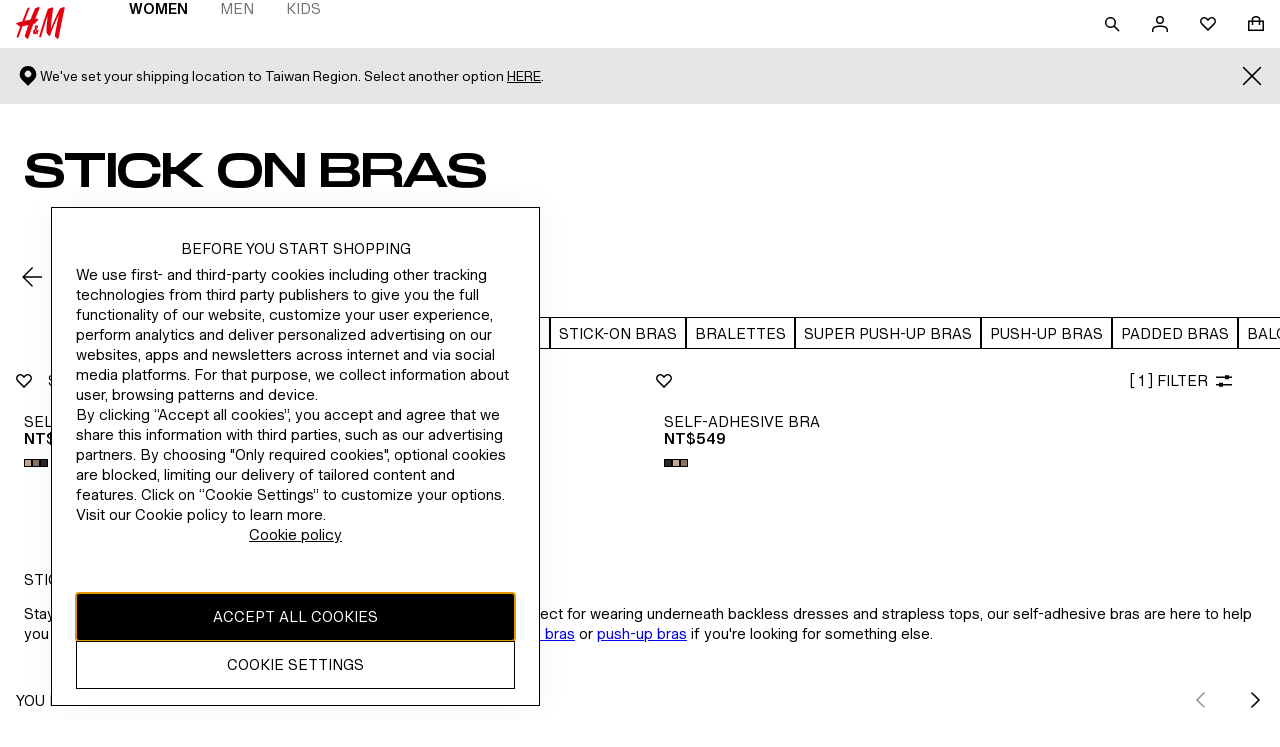

--- FILE ---
content_type: application/javascript
request_url: https://www2.hm.com/z2bUu/N/Vk/Czsd/JJeoeyPc/OzEEGfmuEw5uVN/JSlObhhbAQ/ADBv/TEI2EUsB
body_size: 178726
content:
(function(){if(typeof Array.prototype.entries!=='function'){Object.defineProperty(Array.prototype,'entries',{value:function(){var index=0;const array=this;return {next:function(){if(index<array.length){return {value:[index,array[index++]],done:false};}else{return {done:true};}},[Symbol.iterator]:function(){return this;}};},writable:true,configurable:true});}}());(function(){vI();ScH();PcH();var zd=function(){return ["Fu\b}\n\x07/\b_nK_","^M*27","itKd","lI(;7 UF\b^O","LJ+>5","l\v7jZ\rkFUi","I)Z;\x40kLJ=","O\f+B","^*","\x3fIMI","^=#XZ IIb\x3fVM_7%XV#I","\rV\\&","KLW.6!","k0\x00P"," f`J","-BIC","S","ZL(^I%Z\x3fQM\x40\\6#LK","UL9","_\\637QM","O=!","6\x40G\x40\\58","9\"&RV!\x40","u","AQ)I[O","DZ\x3f","#u\x3fA\\zX,>  FP \\I","XV=NRN","[Ed","N","\bHZ\\z1~D\\/2 ","BW58\'QJ=","DX","/B,WxBP6#r2FP:_X\\z+UDW","NELg\v","O1$;]S$XDK9W","OE;q]_K=9&#WM$\\I1E}e","^O%1[FYx,","^**WDHT=# \t","\x07]]yL:2r XJ*T","1H^DJ15;]K4OUM","KBT(;7Q[","ZHJ-;&>UR(","%VT$XuN0","*","/","%1[FY\\*$ZK","E\x3fFABW","!",">8 5U\\%","+PJA\\+","T(Z","SZ9zRO","6ZZ","5\'X[CN8K\x3f","%VT$Xz\bm3WXL]+","N","J\\, CL(^","*2!\x40","L[*\"\"","C+^","0","PZ9MT","[[j\\62 \x40P\x3fjH^1\\","XS(K\\\\I*Q\x40\rX,#7DK"," CG>f=SDA\x40!3X^/\x40X","Y=;SX~P\"2YV9","4:WTXR\x07,X*]KBU","Q","5d%\vf","\\=:","%IT^","E-FZXZ,8 ","[)","HA]","r,\\","2X,","\r",".WZKV*:3WZ","[AP;2","\tK3+^D{\\*$;Z","^\\6$=p^9M","1ZY$^P","K(TIO","^u:]y]V9$<U\b{\\[&f=TDrj!:0X","gX.6r1DO!IIW,F\x009AC","0D,S\\BKx>!PUS\x3fI\\\n\x07+\\FDW\x3f",">4UR(oUG+_","MY\\\\",">Y^Y","S+2","42&QMCH\b","K(_I","k","KLU;=\x40r(XOY","KBW,><Q",";FIf\\!","kL)xOO","NY","iOXU;J\\_X;#;S\"N[I*[GC32+","S]YV>>>","W($","=]Z#X\\EdXBK,%3\x40","]74\'QQ9","Y^$\x40|X-A","\bK5","8GFNM18<PX(X^CI0FMCM><[Hep+UUI\x00qWx,a\r\x00mpf^(W\bNV<2-oc#\f`+","\"<","sJN\x077DM_f=!3A^9I","<>!\x00X^4b\\","3^","86XZ",":=r*\bsdx|","X(Xr\x00z\x071BM_M!7WM$\\I","AX","bD","PZ;E^E7]F","5\x40~9XO_;","Gr,BT\x07\tF*[GCo12%qQ,NQ","\"[Q(bHO\x07","nH2","","X\\2K;","y\\ #WP)IO","$",")","^X\\FM\x40","46!}Q)IE8","QDHX**GK$BZ#G,A","Z\x00l`MC]=%7","I\\425\x40ZEX",";[","O","\x007V9T\bO,[M_M=w4r","8","H+W\\BV,\x3f","sY\\,m]CN*6\"\x00Q[","","ANK7$=\x40J[OU[^H\b;\'V#","FwHW","\x3f_*]EhK*8 1RK(^{I7]FnX4;","s","Z79<WK$CS","Z-FM","}","e+p","/20FV;IO","2SFJL907","\x3f\x40[H","FP8BY","5>V","FGhU=:7\x40","][","KV*:\rA] EI","D","W^!\x40X/O;\\AXT","O\\B91Q","\\%7JMAk9#;","GU>sO",")[LYQ","^\bj`",">X\\\b~","b(]7F","V#\\H(S;","\x40P8OU","Y",".CQn.F\x40","1YO\"_X","^Z*>\"","US=D\\","GO!EI","N\b~3WGXM","=QMA\\*6&[Q","+MTN4.\x40i]z6#","K\x3f[De\\10:","G","mF7rJEQ/}m-ZV","\\2GMb_","ZY,_","WW(OV$\bE\x07\x3fUM|L7#3#]X#MQ","uO=\x40X\'S&;F]]","B","\x3f^","_-","T","YMTI*2!","=xV#I","_\r","I;","O^3W","","S\rb66&BZmORwU#"," CH_","=YO","1\x00QQw","Z0%=Q","!\tZ\\XX^,","^.OXC7^AY\x40u2$ZK>","NU149",",W\\XK6","_HC","!7PP\x3f","S)_","%a|","&FX(X",";DD","tU\t","r%\x3fF\x40\\+\">","AMYp6#7B^!","WP(=Q","EMO~7PP\x3f",",SFIJ","I=mIIV\t\'=GQ+M\nA\fL~EN_4\b[R$_X","u\\9EK$e4WKY","Y=EMC","\x00HX4A\\B","LJ!919\x40Z\x3fMI","T7\"!yP;Iy\bK","-E","Pt","6 ","\fSxAMCJ7%\rUK,","1\\","t$eJ","EZY","WP!\x40X\bb\x3fVDHJ+;Z^!_","\x40\\","vM[P;2\x40V\"BxD","\"BQN0V","/H","T>X(W","z1FG}Q7#=UL9","I\\4#3$]R(_IZ","1]Z#Xj^"];};var cO=function(x6){return void x6;};var AX=function(cx){try{if(cx!=null&&!Bg["isNaN"](cx)){var bd=Bg["parseFloat"](cx);if(!Bg["isNaN"](bd)){return bd["toFixed"](2);}}}catch(cM){}return -1;};var QB=function(){return Bg["window"]["navigator"]["userAgent"]["replace"](/\\|"/g,'');};var kC=function(){return f3.apply(this,[QA,arguments]);};var m3=function(){Lh=["\x61\x70\x70\x6c\x79","\x66\x72\x6f\x6d\x43\x68\x61\x72\x43\x6f\x64\x65","\x53\x74\x72\x69\x6e\x67","\x63\x68\x61\x72\x43\x6f\x64\x65\x41\x74"];};var vM=function(Kl){return ~Kl;};var Fd=function(Yx){var dc=['text','search','url','email','tel','number'];Yx=Yx["toLowerCase"]();if(dc["indexOf"](Yx)!==-1)return 0;else if(Yx==='password')return 1;else return 2;};var OR=function(qh){if(qh==null)return -1;try{var Qm=0;for(var KY=0;KY<qh["length"];KY++){var jX=qh["charCodeAt"](KY);if(jX<128){Qm=Qm+jX;}}return Qm;}catch(U6){return -2;}};var wc=function(Hc,Z3){var vR=Bg["Math"]["round"](Bg["Math"]["random"]()*(Z3-Hc)+Hc);return vR;};var dM=function(rR,H3){return rR!==H3;};var DQ=function(LO,A6){return LO*A6;};var FR=function(zc){var GO=zc[0]-zc[1];var pR=zc[2]-zc[3];var XE=zc[4]-zc[5];var dW=Bg["Math"]["sqrt"](GO*GO+pR*pR+XE*XE);return Bg["Math"]["floor"](dW);};var k6=function(){return LM.apply(this,[P9,arguments]);};var X3=function(){return LM.apply(this,[Hz,arguments]);};var dR=function(rc){var wX=0;for(var rm=0;rm<rc["length"];rm++){wX=wX+rc["charCodeAt"](rm);}return wX;};var HR=function(){return f3.apply(this,[P9,arguments]);};var Wh=function(bQ){return +bQ;};var Xd=function(fR,px){return fR!=px;};var Eh=function(UY){if(Bg["document"]["cookie"]){try{var w3=Bg["document"]["cookie"]["split"]('; ');var Ad=null;var ZQ=null;for(var Gc=0;Gc<w3["length"];Gc++){var mX=w3[Gc];if(mX["indexOf"](""["concat"](UY,"="))===0){var xh=mX["substring"](""["concat"](UY,"=")["length"]);if(xh["indexOf"]('~')!==-1||Bg["decodeURIComponent"](xh)["indexOf"]('~')!==-1){Ad=xh;}}else if(mX["startsWith"](""["concat"](UY,"_"))){var H6=mX["indexOf"]('=');if(H6!==-1){var Rx=mX["substring"](H6+1);if(Rx["indexOf"]('~')!==-1||Bg["decodeURIComponent"](Rx)["indexOf"]('~')!==-1){ZQ=Rx;}}}}if(ZQ!==null){return ZQ;}if(Ad!==null){return Ad;}}catch(QX){return false;}}return false;};var UM=function(zY){return Bg["unescape"](Bg["encodeURIComponent"](zY));};var hO=function(Sc,YR){return Sc==YR;};var bl=function(tE){if(tE===undefined||tE==null){return 0;}var lc=tE["toLowerCase"]()["replace"](/[^a-z]+/gi,'');return lc["length"];};var lX=function xm(lY,TR){'use strict';var Cd=xm;switch(lY){case DP:{var fE=function(mm,OO){RE.push(DC);if(rx(YB)){for(var Tl=hR;nd(Tl,tC);++Tl){if(nd(Tl,jx)||WM(Tl,fB)||WM(Tl,nm)||WM(Tl,N3)){Jh[Tl]=Wd(M3);}else{Jh[Tl]=YB[Bh()[Bx(hR)](MM,lW,Lx,T3)];YB+=Bg[Bh()[Bx(gE)](FC,Kh,bR,LB)][WM(typeof gX()[dE(Il)],wY('',[][[]]))?gX()[dE(fO)].apply(null,[LC,rx([]),dd,fC]):gX()[dE(Rc)](cm,fB,GM,FC)](Tl);}}}var KM=Bh()[Bx(bh)].apply(null,[bB,xc,Yd,rx([])]);for(var F3=hR;nd(F3,mm[Bh()[Bx(hR)](rx(M3),lW,Lx,rx(hR))]);F3++){var rE=mm[K3()[Zd(cl)](JQ,Cx,kd,Xl)](F3);var gO=jR(Bc(OO,gE),rh[bh]);OO*=vJ[WM(typeof gX()[dE(gE)],'undefined')?gX()[dE(fO)].apply(null,[BQ,fO,XQ,Il]):gX()[dE(qW)](z3,Ld,cQ,VY)]();OO&=rh[Od];OO+=rh[WW];OO&=rh[gE];var VW=Jh[mm[K3()[Zd(p3)](rx(hR),tl,dB,VY)](F3)];if(WM(typeof rE[OQ()[Jx(lR)](jY,LW)],Nh()[AY(hR)].apply(null,[RR,gE,Wm,Gl,Pd]))){var hE=rE[OQ()[Jx(lR)](jY,LW)](hR);if(bW(hE,jx)&&nd(hE,tC)){VW=Jh[hE];}}if(bW(VW,hR)){var vm=dx(gO,YB[Bh()[Bx(hR)](lR,lW,Lx,rx(M3))]);VW+=vm;VW%=YB[Bh()[Bx(hR)](rx(hR),lW,Lx,rx(rx(hR)))];rE=YB[VW];}KM+=rE;}var gR;return RE.pop(),gR=KM,gR;};var Qd=function(rd){var XW=[0x428a2f98,0x71374491,0xb5c0fbcf,0xe9b5dba5,0x3956c25b,0x59f111f1,0x923f82a4,0xab1c5ed5,0xd807aa98,0x12835b01,0x243185be,0x550c7dc3,0x72be5d74,0x80deb1fe,0x9bdc06a7,0xc19bf174,0xe49b69c1,0xefbe4786,0x0fc19dc6,0x240ca1cc,0x2de92c6f,0x4a7484aa,0x5cb0a9dc,0x76f988da,0x983e5152,0xa831c66d,0xb00327c8,0xbf597fc7,0xc6e00bf3,0xd5a79147,0x06ca6351,0x14292967,0x27b70a85,0x2e1b2138,0x4d2c6dfc,0x53380d13,0x650a7354,0x766a0abb,0x81c2c92e,0x92722c85,0xa2bfe8a1,0xa81a664b,0xc24b8b70,0xc76c51a3,0xd192e819,0xd6990624,0xf40e3585,0x106aa070,0x19a4c116,0x1e376c08,0x2748774c,0x34b0bcb5,0x391c0cb3,0x4ed8aa4a,0x5b9cca4f,0x682e6ff3,0x748f82ee,0x78a5636f,0x84c87814,0x8cc70208,0x90befffa,0xa4506ceb,0xbef9a3f7,0xc67178f2];var XX=0x6a09e667;var mR=0xbb67ae85;var xx=0x3c6ef372;var Th=0xa54ff53a;var wQ=0x510e527f;var CX=0x9b05688c;var lC=0x1f83d9ab;var KE=0x5be0cd19;var Mh=UM(rd);var FQ=Mh["length"]*8;Mh+=Bg["String"]["fromCharCode"](0x80);var R6=Mh["length"]/4+2;var El=Bg["Math"]["ceil"](R6/16);var VS=new (Bg["Array"])(El);for(var TO=0;TO<El;TO++){VS[TO]=new (Bg["Array"])(16);for(var TD=0;TD<16;TD++){VS[TO][TD]=Mh["charCodeAt"](TO*64+TD*4)<<24|Mh["charCodeAt"](TO*64+TD*4+1)<<16|Mh["charCodeAt"](TO*64+TD*4+2)<<8|Mh["charCodeAt"](TO*64+TD*4+3)<<0;}}var St=FQ/Bg["Math"]["pow"](2,32);VS[El-1][14]=Bg["Math"]["floor"](St);VS[El-1][15]=FQ;for(var TV=0;TV<El;TV++){var S2=new (Bg["Array"])(64);var UO=XX;var GV=mR;var n5=xx;var IS=Th;var bs=wQ;var jD=CX;var Sb=lC;var MU=KE;for(var RZ=0;RZ<64;RZ++){var rb=void 0,S1=void 0,k8=void 0,vD=void 0,Wv=void 0,zw=void 0;if(RZ<16)S2[RZ]=VS[TV][RZ];else{rb=dU(S2[RZ-15],7)^dU(S2[RZ-15],18)^S2[RZ-15]>>>3;S1=dU(S2[RZ-2],17)^dU(S2[RZ-2],19)^S2[RZ-2]>>>10;S2[RZ]=S2[RZ-16]+rb+S2[RZ-7]+S1;}S1=dU(bs,6)^dU(bs,11)^dU(bs,25);k8=bs&jD^~bs&Sb;vD=MU+S1+k8+XW[RZ]+S2[RZ];rb=dU(UO,2)^dU(UO,13)^dU(UO,22);Wv=UO&GV^UO&n5^GV&n5;zw=rb+Wv;MU=Sb;Sb=jD;jD=bs;bs=IS+vD>>>0;IS=n5;n5=GV;GV=UO;UO=vD+zw>>>0;}XX=XX+UO;mR=mR+GV;xx=xx+n5;Th=Th+IS;wQ=wQ+bs;CX=CX+jD;lC=lC+Sb;KE=KE+MU;}return [XX>>24&0xff,XX>>16&0xff,XX>>8&0xff,XX&0xff,mR>>24&0xff,mR>>16&0xff,mR>>8&0xff,mR&0xff,xx>>24&0xff,xx>>16&0xff,xx>>8&0xff,xx&0xff,Th>>24&0xff,Th>>16&0xff,Th>>8&0xff,Th&0xff,wQ>>24&0xff,wQ>>16&0xff,wQ>>8&0xff,wQ&0xff,CX>>24&0xff,CX>>16&0xff,CX>>8&0xff,CX&0xff,lC>>24&0xff,lC>>16&0xff,lC>>8&0xff,lC&0xff,KE>>24&0xff,KE>>16&0xff,KE>>8&0xff,KE&0xff];};var WS=function(){var BD=QB();var RD=-1;if(BD["indexOf"]('Trident/7.0')>-1)RD=11;else if(BD["indexOf"]('Trident/6.0')>-1)RD=10;else if(BD["indexOf"]('Trident/5.0')>-1)RD=9;else RD=0;return RD>=9;};var DS=function(){var cF=Tt();var mV=Bg["Object"]["prototype"]["hasOwnProperty"].call(Bg["Navigator"]["prototype"],'mediaDevices');var rN=Bg["Object"]["prototype"]["hasOwnProperty"].call(Bg["Navigator"]["prototype"],'serviceWorker');var MV=! !Bg["window"]["browser"];var Y5=typeof Bg["ServiceWorker"]==='function';var LD=typeof Bg["ServiceWorkerContainer"]==='function';var mv=typeof Bg["frames"]["ServiceWorkerRegistration"]==='function';var xV=Bg["window"]["location"]&&Bg["window"]["location"]["protocol"]==='http:';var F5=cF&&(!mV||!rN||!Y5||!MV||!LD||!mv)&&!xV;return F5;};var Tt=function(){var I2=QB();var NN=/(iPhone|iPad).*AppleWebKit(?!.*(Version|CriOS))/i["test"](I2);var CD=Bg["navigator"]["platform"]==='MacIntel'&&Bg["navigator"]["maxTouchPoints"]>1&&/(Safari)/["test"](I2)&&!Bg["window"]["MSStream"]&&typeof Bg["navigator"]["standalone"]!=='undefined';return NN||CD;};var r2=function(hD){var wO=Bg["Math"]["floor"](Bg["Math"]["random"]()*100000+10000);var Bt=Bg["String"](hD*wO);var kt=0;var KD=[];var Ub=Bt["length"]>=18?true:false;while(KD["length"]<6){KD["push"](Bg["parseInt"](Bt["slice"](kt,kt+2),10));kt=Ub?kt+3:kt+2;}var DT=FR(KD);return [wO,DT];};var jw=function(PS){if(PS===null||PS===undefined){return 0;}var zV=function tV(BS){return PS["toLowerCase"]()["includes"](BS["toLowerCase"]());};var VK=0;(Yw&&Yw["fields"]||[])["some"](function(Xw){var cs=Xw["type"];var WV=Xw["labels"];if(WV["some"](zV)){VK=jv[cs];if(Xw["extensions"]&&Xw["extensions"]["labels"]&&Xw["extensions"]["labels"]["some"](function(Lw){return PS["toLowerCase"]()["includes"](Lw["toLowerCase"]());})){VK=jv[Xw["extensions"]["type"]];}return true;}return false;});return VK;};var qU=function(Jw){if(Jw===undefined||Jw==null){return false;}var Cw=function xT(TK){return Jw["toLowerCase"]()===TK["toLowerCase"]();};return F1["some"](Cw);};var OD=function(KT){try{var YT=new (Bg["Set"])(Bg["Object"]["values"](jv));return KT["split"](';')["some"](function(HU){var AU=HU["split"](',');var fU=Bg["Number"](AU[AU["length"]-1]);return YT["has"](fU);});}catch(CT){return false;}};var pw=function(Z2){var YN='';var OT=0;if(Z2==null||Bg["document"]["activeElement"]==null){return IT(WG,["elementFullId",YN,"elementIdType",OT]);}var kD=['id','name','for','placeholder','aria-label','aria-labelledby'];kD["forEach"](function(Rv){if(!Z2["hasAttribute"](Rv)||YN!==''&&OT!==0){return;}var pb=Z2["getAttribute"](Rv);if(YN===''&&(pb!==null||pb!==undefined)){YN=pb;}if(OT===0){OT=jw(pb);}});return IT(WG,["elementFullId",YN,"elementIdType",OT]);};var m8=function(w5){var fF;if(w5==null){fF=Bg["document"]["activeElement"];}else fF=w5;if(Bg["document"]["activeElement"]==null)return -1;var G2=fF["getAttribute"]('name');if(G2==null){var Zt=fF["getAttribute"]('id');if(Zt==null)return -1;else return OR(Zt);}return OR(G2);};var EV=function(N8){var pK=-1;var JN=[];if(! !N8&&typeof N8==='string'&&N8["length"]>0){var XD=N8["split"](';');if(XD["length"]>1&&XD[XD["length"]-1]===''){XD["pop"]();}pK=Bg["Math"]["floor"](Bg["Math"]["random"]()*XD["length"]);var MT=XD[pK]["split"](',');for(var cv in MT){if(!Bg["isNaN"](MT[cv])&&!Bg["isNaN"](Bg["parseInt"](MT[cv],10))){JN["push"](MT[cv]);}}}else{var c8=Bg["String"](wc(1,5));var fD='1';var AD=Bg["String"](wc(20,70));var mZ=Bg["String"](wc(100,300));var gv=Bg["String"](wc(100,300));JN=[c8,fD,AD,mZ,gv];}return [pK,JN];};var w1=function(U1,cK){var lU=typeof U1==='string'&&U1["length"]>0;var Ps=!Bg["isNaN"](cK)&&(Bg["Number"](cK)===-1||LN()<Bg["Number"](cK));if(!(lU&&Ps)){return false;}var jt='^([a-fA-F0-9]{31,32})$';return U1["search"](jt)!==-1;};var WN=function(DK,MK,qD){var g1;do{g1=V5(Tp,[DK,MK]);}while(WM(dx(g1,qD),hR));return g1;};var Ev=function(p8){RE.push(KO);var lV=Tt(p8);var X2=Bg[WM(typeof vt()[zs(WK)],wY(WM(typeof Bh()[Bx(v5)],wY('',[][[]]))?Bh()[Bx(WW)].call(null,L1,A1,vF,Y1):Bh()[Bx(bh)](E5,R4,Yd,KF),[][[]]))?vt()[zs(v5)].apply(null,[fw,UK,As,Zb]):vt()[zs(hR)].apply(null,[KV,f1,Od,vS])][gX()[dE(gE)](tQ,sb,Wm,ww)][dM(typeof Bh()[Bx(qN)],wY([],[][[]]))?Bh()[Bx(bB)].apply(null,[qS,OM,jU,jU]):Bh()[Bx(WW)](jU,DN,SF,qS)].call(Bg[K3()[Zd(jU)].call(null,OK,rx([]),VQ,Gl)][gX()[dE(gE)].call(null,tQ,v5,Wm,OV)],K3()[Zd(LZ)].apply(null,[UK,rx(rx({})),KU,Gw]));var bK=Bg[vt()[zs(hR)](KV,rS,Od,vS)][gX()[dE(gE)](tQ,Yv,Wm,tl)][Bh()[Bx(bB)](tb,OM,jU,nw)].call(Bg[WM(typeof K3()[Zd(LZ)],wY([],[][[]]))?K3()[Zd(M3)].call(null,VD,gE,pZ,zZ):K3()[Zd(jU)](rx({}),qW,VQ,Gl)][dM(typeof gX()[dE(HV)],wY([],[][[]]))?gX()[dE(gE)](tQ,WW,Wm,fO):gX()[dE(fO)](lR,s8,tU,T3)],dM(typeof K3()[Zd(Cb)],wY([],[][[]]))?K3()[Zd(Xb)](rx(rx({})),RK,OS,Ts):K3()[Zd(M3)](tb,MN,D2,DO));var FD=rx(rx(Bg[Bh()[Bx(r1)](kT,c6,bh,Q5)][K3()[Zd(Gw)].call(null,I1,WW,gd,jS)]));var f8=WM(typeof Bg[K3()[Zd(dS)](rx({}),rx({}),S9,rv)],Nh()[AY(hR)](GZ,gE,Wm,OK,rx(rx([]))));var n2=WM(typeof Bg[K3()[Zd(qS)].apply(null,[WW,Cx,Em,Zs])],Nh()[AY(hR)](GZ,gE,Wm,fB,XF));var pF=WM(typeof Bg[WM(typeof K3()[Zd(tl)],wY([],[][[]]))?K3()[Zd(M3)](E5,Il,jV,q5):K3()[Zd(m1)].apply(null,[rx([]),fB,Y3,XS])][gX()[dE(fC)](Pl,rx(rx([])),kT,RK)],Nh()[AY(hR)].call(null,GZ,gE,Wm,US,v5));var gb=Bg[dM(typeof Bh()[Bx(qS)],wY('',[][[]]))?Bh()[Bx(r1)](TZ,c6,bh,bS):Bh()[Bx(WW)].apply(null,[L1,kb,tK,nw])][OQ()[Jx(OV)](jU,lW)]&&WM(Bg[dM(typeof Bh()[Bx(ww)],'undefined')?Bh()[Bx(r1)](LB,c6,bh,kZ):Bh()[Bx(WW)](KF,kT,FF,JS)][OQ()[Jx(OV)].apply(null,[jU,lW])][vt()[zs(Pd)].apply(null,[Y2,jY,gE,UT])],ct()[U5(r1)](bh,MN,tb,k1));var n8=lV&&(rx(X2)||rx(bK)||rx(f8)||rx(FD)||rx(n2)||rx(pF))&&rx(gb);var QT;return RE.pop(),QT=n8,QT;};var W2=function(V8){RE.push(AK);var O1;return O1=CU()[Bh()[Bx(Gw)](XK,RN,B1,Os)](function jZ(nF){RE.push(qV);while(rh[v5])switch(nF[gX()[dE(Yv)](IM,rx(rx(hR)),H5,MM)]=nF[gX()[dE(m1)](Sd,rx(rx(M3)),UK,RK)]){case hR:if(JV(Bh()[Bx(Cv)].apply(null,[db,K1,s5,FC]),Bg[K3()[Zd(Ld)].apply(null,[FC,rx(rx(M3)),zv,rZ])])){nF[gX()[dE(m1)].call(null,Sd,RK,UK,Lv)]=sb;break;}{var cZ;return cZ=nF[OQ()[Jx(HV)].apply(null,[sK,gd])](OQ()[Jx(jY)](PN,Cm),null),RE.pop(),cZ;}case rh[Il]:{var gD;return gD=nF[WM(typeof OQ()[Jx(db)],wY('',[][[]]))?OQ()[Jx(cS)].apply(null,[nm,sZ]):OQ()[Jx(HV)](sK,gd)](WM(typeof OQ()[Jx(Yv)],'undefined')?OQ()[Jx(cS)](sU,PT):OQ()[Jx(jY)](PN,Cm),Bg[K3()[Zd(Ld)](rx(M3),sS,zv,rZ)][Bh()[Bx(Cv)](KF,K1,s5,Il)][Bh()[Bx(Wm)](Rc,Jd,K2,rx(hR))](V8)),RE.pop(),gD;}case vJ[Bh()[Bx(Yv)](MM,Cl,nN,N3)]():case dM(typeof Nh()[AY(tl)],wY(Bh()[Bx(bh)].call(null,rx(rx([])),nz,Yd,N3),[][[]]))?Nh()[AY(WW)](Ks,v5,Mt,kZ,cl):Nh()[AY(bh)](JF,L2,wN,PF,rx(rx(M3))):{var CK;return CK=nF[gX()[dE(xF)](TY,zT,l8,r1)](),RE.pop(),CK;}}RE.pop();},null,null,null,Bg[Bh()[Bx(dS)](Os,DU,zT,T3)]),RE.pop(),O1;};var k5=function(){if(rx(UP)){}else if(rx([])){}else if(rx(UP)){}else if(rx([])){}else if(rx(rx([]))){return function Ww(){var lt=QB();RE.push(ZK);var D8=Bh()[Bx(bh)](Il,bE,Yd,v5);var kv=[];for(var It=hR;nd(It,bh);It++){var ds=gF(lt);kv[gX()[dE(WK)].call(null,rg,rv,L2,rx(rx(hR)))](ds);D8=wY(D8,lt[ds]);}var nK=[D8,kv];var sF;return sF=nK[K3()[Zd(Lx)](ww,rx(hR),sZ,zt)](OQ()[Jx(Cv)](tZ,Jc)),RE.pop(),sF;};}else{}};var tO=function(){RE.push(OZ);try{var hF=RE.length;var Yb=rx(UP);var wU=pT();var HZ=c1()[dM(typeof OQ()[Jx(r1)],wY('',[][[]]))?OQ()[Jx(Lv)].call(null,fO,V6):OQ()[Jx(cS)](wS,QU)](new (Bg[Bh()[Bx(bw)].call(null,LZ,zU,fC,jx)])(gX()[dE(db)](l1,LB,zT,rx({})),K3()[Zd(kT)].call(null,rx(rx([])),UD,vc,YD)),Bh()[Bx(MM)](lR,z3,Bw,Wm));var g8=pT();var Gv=wZ(g8,wU);var G8;return G8=IT(WG,[K3()[Zd(JQ)].apply(null,[Gl,Cx,zK,UD]),HZ,Bh()[Bx(xF)].call(null,rx(rx([])),EY,ZS,I1),Gv]),RE.pop(),G8;}catch(kw){RE.splice(wZ(hF,M3),Infinity,OZ);var VV;return RE.pop(),VV={},VV;}RE.pop();};var c1=function(){RE.push(bD);var wK=Bg[ct()[U5(p3)].call(null,Od,L1,JQ,WF)][OQ()[Jx(Yv)].apply(null,[W8,TT])]?Bg[dM(typeof ct()[U5(hR)],wY(Bh()[Bx(bh)](m1,At,Yd,rx({})),[][[]]))?ct()[U5(p3)].call(null,Od,L1,Rc,WF):ct()[U5(RK)].call(null,d8,vZ,OK,l2)][OQ()[Jx(Yv)](W8,TT)]:Wd(M3);var t5=Bg[WM(typeof ct()[U5(RK)],wY([],[][[]]))?ct()[U5(RK)](B5,st,UK,c5):ct()[U5(p3)](Od,L1,Od,WF)][K3()[Zd(bw)](rx(hR),UD,d8,KN)]?Bg[ct()[U5(p3)](Od,L1,VD,WF)][K3()[Zd(bw)](jU,rx(rx(M3)),d8,KN)]:Wd(M3);var Db=Bg[dM(typeof K3()[Zd(OV)],'undefined')?K3()[Zd(Ld)](qN,rx(rx([])),SS,rZ):K3()[Zd(M3)](qW,OV,hZ,fw)][K3()[Zd(OV)](M3,nm,NO,m1)]?Bg[K3()[Zd(Ld)].apply(null,[M3,KF,SS,rZ])][K3()[Zd(OV)](rx(rx(M3)),dS,NO,m1)]:Wd(M3);var AZ=Bg[K3()[Zd(Ld)](rS,rx(rx(hR)),SS,rZ)][Bh()[Bx(qN)](s8,Sl,mT,fO)]?Bg[K3()[Zd(Ld)](jY,p3,SS,rZ)][Bh()[Bx(qN)](UD,Sl,mT,zt)]():Wd(M3);var J8=Bg[K3()[Zd(Ld)].call(null,Xv,xs,SS,rZ)][WM(typeof gX()[dE(UK)],'undefined')?gX()[dE(fO)].apply(null,[YU,Cv,XZ,qW]):gX()[dE(XF)].apply(null,[Ib,rx([]),Ut,rx(rx(M3))])]?Bg[K3()[Zd(Ld)].call(null,K8,MN,SS,rZ)][gX()[dE(XF)](Ib,bB,Ut,US)]:Wd(M3);var q8=Wd(rh[v5]);var Dt=[Bh()[Bx(bh)](PF,At,Yd,rS),q8,Bh()[Bx(db)](UD,kB,Os,OV),FZ(cH,[]),FZ(cr,[]),FZ(q0,[]),FZ(KI,[]),FZ(Hz,[]),FZ(v0,[]),wK,t5,Db,AZ,J8];var dK;return dK=Dt[K3()[Zd(Lx)](s8,WW,C2,zt)](OQ()[Jx(qW)].apply(null,[Ts,UV])),RE.pop(),dK;};var HD=function(){var Rs;RE.push(YZ);return Rs=FZ(ff,[Bg[Bh()[Bx(r1)](FC,Pt,bh,Cx)]]),RE.pop(),Rs;};var Nb=function(){RE.push(O5);var rK=[k2,kK];var r8=Eh(AF);if(dM(r8,rx({}))){try{var Pb=RE.length;var Mw=rx(rx(cH));var hT=Bg[WM(typeof Bh()[Bx(Yv)],'undefined')?Bh()[Bx(WW)](bS,wD,AK,lR):Bh()[Bx(q2)].call(null,bw,xB,XS,m1)](r8)[OQ()[Jx(bB)].apply(null,[t8,j8])](Bh()[Bx(zT)](LB,pD,p3,Ct));if(bW(hT[Bh()[Bx(hR)](Pd,SK,Lx,fK)],cl)){var Iv=Bg[OQ()[Jx(gE)].call(null,zT,RF)](hT[sb],WK);Iv=Bg[cD()[QK(WK)](q1,gS,zT,cl,bh)](Iv)?k2:Iv;rK[rh[cl]]=Iv;}}catch(bb){RE.splice(wZ(Pb,M3),Infinity,O5);}}var D1;return RE.pop(),D1=rK,D1;};var FU=function(){var jK=[Wd(M3),Wd(M3)];RE.push(Cs);var GT=Eh(G1);if(dM(GT,rx(rx(cH)))){try{var Rb=RE.length;var X8=rx({});var LK=Bg[Bh()[Bx(q2)](MM,hM,XS,zT)](GT)[OQ()[Jx(bB)].apply(null,[t8,Ux])](WM(typeof Bh()[Bx(XF)],wY('',[][[]]))?Bh()[Bx(WW)].apply(null,[Os,SK,CN,p3]):Bh()[Bx(zT)](MM,LS,p3,rx(rx([]))));if(bW(LK[Bh()[Bx(hR)].apply(null,[cl,DL,Lx,Cx])],cl)){var Ht=Bg[OQ()[Jx(gE)](zT,hK)](LK[vJ[OQ()[Jx(qS)](JQ,fZ)]()],WK);var z5=Bg[OQ()[Jx(gE)].apply(null,[zT,hK])](LK[v5],WK);Ht=Bg[cD()[QK(WK)].apply(null,[q1,mK,zT,r1,bh])](Ht)?Wd(M3):Ht;z5=Bg[cD()[QK(WK)](q1,mK,Gw,sS,bh)](z5)?Wd(M3):z5;jK=[z5,Ht];}}catch(Z1){RE.splice(wZ(Rb,M3),Infinity,Cs);}}var pN;return RE.pop(),pN=jK,pN;};var hs=function(){RE.push(Kt);var vO=Bh()[Bx(bh)](p3,OZ,Yd,US);var Hb=Eh(G1);if(Hb){try{var mU=RE.length;var cU=rx({});var rt=Bg[Bh()[Bx(q2)](jY,sZ,XS,qS)](Hb)[OQ()[Jx(bB)](t8,xU)](Bh()[Bx(zT)].call(null,xs,X1,p3,HV));vO=rt[hR];}catch(V2){RE.splice(wZ(mU,M3),Infinity,Kt);}}var tS;return RE.pop(),tS=vO,tS;};var zS=function(){RE.push(Ew);var ZV=Eh(G1);if(ZV){try{var xK=RE.length;var VT=rx(UP);var n1=Bg[Bh()[Bx(q2)](vV,Cm,XS,N3)](ZV)[OQ()[Jx(bB)].call(null,t8,AW)](Bh()[Bx(zT)](mS,Ls,p3,q2));if(bW(n1[Bh()[Bx(hR)].apply(null,[rx({}),Ix,Lx,Gw])],gE)){var hv=Bg[OQ()[Jx(gE)](zT,nt)](n1[rh[qW]],rh[lR]);var C8;return C8=Bg[cD()[QK(WK)](q1,Bs,xF,fB,bh)](hv)||WM(hv,Wd(rh[v5]))?Wd(M3):hv,RE.pop(),C8;}}catch(F2){RE.splice(wZ(xK,M3),Infinity,Ew);var DF;return RE.pop(),DF=Wd(M3),DF;}}var SD;return SD=Wd(vJ[OQ()[Jx(qS)].call(null,JQ,cb)]()),RE.pop(),SD;};var bO=function(){var kS=Eh(G1);RE.push(x5);if(kS){try{var ws=RE.length;var MF=rx(UP);var qt=Bg[Bh()[Bx(q2)](rx({}),IR,XS,N3)](kS)[OQ()[Jx(bB)](t8,RX)](Bh()[Bx(zT)](m1,IF,p3,bw));if(WM(qt[Bh()[Bx(hR)](KF,pX,Lx,cl)],gE)){var V1;return RE.pop(),V1=qt[Od],V1;}}catch(Ft){RE.splice(wZ(ws,M3),Infinity,x5);var hN;return RE.pop(),hN=null,hN;}}var Hv;return RE.pop(),Hv=null,Hv;};var NZ=function(QF,UZ){RE.push(LF);for(var Yt=hR;nd(Yt,UZ[Bh()[Bx(hR)](cl,N1,Lx,rx(rx(M3)))]);Yt++){var lZ=UZ[Yt];lZ[Bh()[Bx(Lx)](Cv,Ew,rZ,rx(M3))]=lZ[Bh()[Bx(Lx)].apply(null,[vV,Ew,rZ,L1])]||rx({});lZ[Bh()[Bx(Rc)].call(null,rx(rx([])),Dw,E8,VY)]=rx(rx(UP));if(JV(K3()[Zd(gE)].apply(null,[rx(M3),Yv,SR,kT]),lZ))lZ[cD()[QK(M3)].apply(null,[ST,SZ,ZD,rx(M3),gE])]=rx(rx([]));Bg[vt()[zs(hR)](KV,Gw,Od,N2)][K3()[Zd(bh)].apply(null,[bS,Y1,bU,Es])](QF,XN(lZ[Bh()[Bx(kZ)].call(null,rx([]),b8,L1,VD)]),lZ);}RE.pop();};var tN=function(IK,Hw,mF){RE.push(PK);if(Hw)NZ(IK[WM(typeof gX()[dE(Wm)],'undefined')?gX()[dE(fO)](mD,rx([]),xb,sS):gX()[dE(gE)](DX,r1,Wm,M3)],Hw);if(mF)NZ(IK,mF);Bg[vt()[zs(hR)](KV,KF,Od,JF)][K3()[Zd(bh)](qS,E5,Q6,Es)](IK,gX()[dE(gE)](DX,MM,Wm,db),IT(WG,[cD()[QK(M3)].call(null,ST,BX,XK,vV,gE),rx(UP)]));var YK;return RE.pop(),YK=IK,YK;};var XN=function(fs){RE.push(E1);var GK=Jb(fs,gX()[dE(Pd)].apply(null,[gT,q2,cT,Gw]));var H8;return H8=hO(WM(typeof K3()[Zd(MN)],wY('',[][[]]))?K3()[Zd(M3)](K8,LB,wV,cb):K3()[Zd(Cx)](KF,OK,PE,nm),gZ(GK))?GK:Bg[Bh()[Bx(gE)](rx(hR),xt,bR,dS)](GK),RE.pop(),H8;};var Jb=function(qb,Pv){RE.push(vF);if(Xd(gw()[Y8(M3)].call(null,sK,Cx,ww,g5,Od),gZ(qb))||rx(qb)){var Ns;return RE.pop(),Ns=qb,Ns;}var qO=qb[Bg[OQ()[Jx(r1)](Xt,HF)][gX()[dE(Xv)](kR,Xv,Gw,Pd)]];if(dM(cO(rh[cl]),qO)){var sT=qO.call(qb,Pv||K3()[Zd(r1)](bw,qN,Q1,GS));if(Xd(dM(typeof gw()[Y8(lR)],'undefined')?gw()[Y8(M3)].apply(null,[sK,Xb,rx(rx([])),g5,Od]):gw()[Y8(sb)].call(null,ZF,xF,VY,mN,Rw),gZ(sT))){var wF;return RE.pop(),wF=sT,wF;}throw new (Bg[K3()[Zd(RK)](Ct,UD,Ot,jY)])(gX()[dE(q2)](tD,bw,dF,rx(rx(M3))));}var F8;return F8=(WM(gX()[dE(Pd)](jV,hR,cT,xF),Pv)?Bg[WM(typeof Bh()[Bx(fK)],wY([],[][[]]))?Bh()[Bx(WW)](Yv,dN,pU,fK):Bh()[Bx(gE)](MM,Nw,bR,B1)]:Bg[K3()[Zd(Il)].apply(null,[ww,E5,wb,ZO])])(qb),RE.pop(),F8;};var Qb=function(BU){if(rx(BU)){IZ=kZ;Kw=BK;j1=rh[Rc];CF=lR;Iw=lR;RU=lR;QV=lR;m5=lR;UN=lR;}};var Qt=function(){RE.push(VN);l5=WM(typeof Bh()[Bx(Yv)],wY([],[][[]]))?Bh()[Bx(WW)].call(null,zt,Qv,lS,rx(rx(hR))):Bh()[Bx(bh)].call(null,E5,EQ,Yd,fO);WD=hR;dV=hR;lF=hR;Gb=Bh()[Bx(bh)].call(null,qW,EQ,Yd,sK);Gs=vJ[gX()[dE(MM)].apply(null,[jB,ww,r1,E5])]();J5=hR;vT=hR;DZ=Bh()[Bx(bh)](jx,EQ,Yd,Xv);HK=vJ[gX()[dE(MM)].call(null,jB,Wm,r1,tb)]();bN=hR;sw=rh[cl];RE.pop();d1=hR;QN=hR;m2=hR;};var qw=function(){RE.push(xS);lv=hR;Q2=dM(typeof Bh()[Bx(m1)],'undefined')?Bh()[Bx(bh)].call(null,hR,Gx,Yd,Lx):Bh()[Bx(WW)](v5,fC,xU,rx([]));jF={};H2=Bh()[Bx(bh)](q2,Gx,Yd,r1);RE.pop();bZ=rh[cl];TU=hR;};var qK=function(ZU,Et,c2){RE.push(rw);try{var sN=RE.length;var Z8=rx([]);var hw=hR;var CZ=rx([]);if(dM(Et,rh[v5])&&bW(dV,j1)){if(rx(Aw[dM(typeof gX()[dE(A2)],wY([],[][[]]))?gX()[dE(kZ)](zF,Q5,Bw,Lv):gX()[dE(fO)](p5,rx([]),WW,TZ)])){CZ=rx(cH);Aw[gX()[dE(kZ)](zF,Xv,Bw,p3)]=rx(rx([]));}var nT;return nT=IT(WG,[gX()[dE(tb)](IN,rx({}),bV,qS),hw,gw()[Y8(MN)](C5,hR,kT,CS,B1),CZ,Nh()[AY(tl)].apply(null,[H1,Od,l8,OV,rx(hR)]),WD]),RE.pop(),nT;}if(WM(Et,M3)&&nd(WD,Kw)||dM(Et,M3)&&nd(dV,j1)){var A5=ZU?ZU:Bg[Bh()[Bx(r1)].call(null,q2,p2,bh,tl)][Bh()[Bx(tb)](Rc,kF,JS,OK)];var R5=Wd(rh[v5]);var Hs=Wd(rh[v5]);if(A5&&A5[WM(typeof K3()[Zd(fK)],'undefined')?K3()[Zd(M3)](mS,nm,Jv,ft):K3()[Zd(s8)].apply(null,[tl,M3,VZ,tb])]&&A5[vt()[zs(lR)](BN,db,bh,zF)]){R5=Bg[Bh()[Bx(WK)](Os,lm,I1,rx({}))][cD()[QK(cS)].call(null,sU,pv,v5,Od,bh)](A5[K3()[Zd(s8)](rx(hR),qW,VZ,tb)]);Hs=Bg[WM(typeof Bh()[Bx(XK)],wY([],[][[]]))?Bh()[Bx(WW)].call(null,rS,xZ,rD,LB):Bh()[Bx(WK)].apply(null,[bB,lm,I1,rx(M3)])][cD()[QK(cS)](sU,pv,HV,q2,bh)](A5[vt()[zs(lR)](BN,sS,bh,zF)]);}else if(A5&&A5[ct()[U5(Il)].apply(null,[WW,sD,Rc,Ms])]&&A5[vt()[zs(bB)].call(null,Od,A2,WW,Ms)]){R5=Bg[WM(typeof Bh()[Bx(LZ)],wY([],[][[]]))?Bh()[Bx(WW)](Gw,Qv,Vb,RK):Bh()[Bx(WK)].call(null,rx(rx(hR)),lm,I1,K8)][cD()[QK(cS)](sU,pv,OV,rx(rx({})),bh)](A5[ct()[U5(Il)](WW,sD,lR,Ms)]);Hs=Bg[Bh()[Bx(WK)](Rc,lm,I1,tl)][cD()[QK(cS)].apply(null,[sU,pv,FC,qS,bh])](A5[vt()[zs(bB)].call(null,Od,OK,WW,Ms)]);}var qF=A5[OQ()[Jx(Gl)](vU,zX)];if(hO(qF,null))qF=A5[dM(typeof OQ()[Jx(qS)],wY('',[][[]]))?OQ()[Jx(VY)](Bv,M8):OQ()[Jx(cS)].call(null,mw,Eb)];var hU=m8(qF);hw=wZ(pT(),c2);var WT=Bh()[Bx(bh)](bw,S5,Yd,WW)[gX()[dE(L1)](I5,Cx,kN,p3)](d1,gw()[Y8(Lx)](t8,N3,fB,LC,M3))[dM(typeof gX()[dE(fO)],wY([],[][[]]))?gX()[dE(L1)].call(null,I5,sK,kN,jY):gX()[dE(fO)].call(null,XF,Os,FV,Os)](Et,gw()[Y8(Lx)](t8,Ct,Q5,LC,M3))[gX()[dE(L1)].apply(null,[I5,zT,kN,Lx])](hw,gw()[Y8(Lx)](t8,KF,r1,LC,M3))[WM(typeof gX()[dE(US)],wY([],[][[]]))?gX()[dE(fO)](QD,HV,KF,rx(M3)):gX()[dE(L1)].call(null,I5,rS,kN,rx(hR))](R5,dM(typeof gw()[Y8(r1)],'undefined')?gw()[Y8(Lx)](t8,Y1,Os,LC,M3):gw()[Y8(sb)](gE,qN,Od,bt,P2))[gX()[dE(L1)].apply(null,[I5,Gw,kN,rx([])])](Hs);if(dM(Et,M3)){WT=Bh()[Bx(bh)](f1,S5,Yd,JS)[gX()[dE(L1)].apply(null,[I5,rx(rx({})),kN,UD])](WT,dM(typeof gw()[Y8(cl)],wY([],[][[]]))?gw()[Y8(Lx)].apply(null,[t8,sb,rx(M3),LC,M3]):gw()[Y8(sb)](L8,Od,Ld,Fb,f1))[gX()[dE(L1)](I5,Rc,kN,rx([]))](hU);var tF=Xd(typeof A5[gX()[dE(N3)](OB,rx(rx(hR)),HT,fB)],OQ()[Jx(RK)](US,EQ))?A5[dM(typeof gX()[dE(nm)],wY([],[][[]]))?gX()[dE(N3)](OB,UD,HT,JS):gX()[dE(fO)].call(null,tw,fO,NF,cl)]:A5[Nh()[AY(Pd)].apply(null,[ED,Od,nm,qS,tl])];if(Xd(tF,null)&&dM(tF,M3))WT=Bh()[Bx(bh)].call(null,rx(rx({})),S5,Yd,Cx)[WM(typeof gX()[dE(MM)],'undefined')?gX()[dE(fO)].apply(null,[O2,ZD,lw,L1]):gX()[dE(L1)].apply(null,[I5,jx,kN,dS])](WT,gw()[Y8(Lx)].call(null,t8,sb,B1,LC,M3))[gX()[dE(L1)](I5,N3,kN,lR)](tF);}if(Xd(typeof A5[WM(typeof cD()[QK(sb)],'undefined')?cD()[QK(cl)](QS,US,TZ,KF,XQ):cD()[QK(lR)].call(null,Cx,NK,nm,UD,fO)],OQ()[Jx(RK)](US,EQ))&&WM(A5[WM(typeof cD()[QK(RK)],wY([],[][[]]))?cD()[QK(cl)](FK,r5,T3,B1,gs):cD()[QK(lR)].apply(null,[Cx,NK,Xv,xs,fO])],rx({})))WT=Bh()[Bx(bh)](HV,S5,Yd,bS)[gX()[dE(L1)](I5,rx(hR),kN,sS)](WT,cD()[QK(bB)](Ow,LC,Rc,Cv,cl));WT=(WM(typeof Bh()[Bx(p3)],wY([],[][[]]))?Bh()[Bx(WW)].call(null,fO,P1,zK,rx({})):Bh()[Bx(bh)](Gw,S5,Yd,K8))[gX()[dE(L1)].apply(null,[I5,zT,kN,Rc])](WT,WM(typeof OQ()[Jx(tb)],'undefined')?OQ()[Jx(cS)].apply(null,[Uw,Jv]):OQ()[Jx(qW)].call(null,Ts,UB));lF=wY(wY(wY(wY(wY(lF,d1),Et),hw),R5),Hs);l5=wY(l5,WT);}if(WM(Et,M3))WD++;else dV++;d1++;var R1;return R1=IT(WG,[gX()[dE(tb)](IN,jx,bV,I1),hw,gw()[Y8(MN)].call(null,C5,xs,Y1,CS,B1),CZ,Nh()[AY(tl)].call(null,H1,Od,l8,WW,PF),WD]),RE.pop(),R1;}catch(HN){RE.splice(wZ(sN,M3),Infinity,rw);}RE.pop();};var N5=function(x1,MD,Lb){RE.push(vV);try{var GU=RE.length;var Gt=rx(rx(cH));var KK=x1?x1:Bg[Bh()[Bx(r1)].apply(null,[A2,ON,bh,fC])][Bh()[Bx(tb)].apply(null,[Q5,PU,JS,tl])];var h8=hR;var EF=Wd(M3);var FN=M3;var PD=rx([]);if(bW(bZ,IZ)){if(rx(Aw[gX()[dE(kZ)](NF,r1,Bw,xF)])){PD=rx(rx(UP));Aw[gX()[dE(kZ)](NF,MM,Bw,fB)]=rx(rx({}));}var ps;return ps=IT(WG,[WM(typeof gX()[dE(LB)],'undefined')?gX()[dE(fO)].apply(null,[E2,rx({}),UF,Lv]):gX()[dE(tb)](D5,rx(M3),bV,zt),h8,Bh()[Bx(N3)].call(null,Q5,Rt,lR,Os),EF,gw()[Y8(MN)](C5,MN,jx,OU,B1),PD]),RE.pop(),ps;}if(nd(bZ,IZ)&&KK&&dM(KK[Bh()[Bx(Q5)].call(null,rx(rx({})),j2,H5,Yv)],undefined)){EF=KK[Bh()[Bx(Q5)](rx(rx(hR)),j2,H5,s8)];var J1=KK[dM(typeof gX()[dE(Od)],wY([],[][[]]))?gX()[dE(Q5)](ss,T3,mS,VD):gX()[dE(fO)].apply(null,[Q5,rx(rx(hR)),j5,UK])];var GN=KK[gX()[dE(f1)](rO,xs,N3,WW)]?M3:rh[cl];var U8=KK[cD()[QK(Rc)](IU,Xs,MN,nw,WW)]?M3:hR;var HS=KK[OQ()[Jx(VD)](K8,ES)]?M3:hR;var mb=KK[vt()[zs(Rc)].call(null,Nt,r1,Od,lD)]?M3:hR;var ZN=wY(wY(wY(DQ(GN,gE),DQ(U8,cl)),DQ(HS,sb)),mb);h8=wZ(pT(),Lb);var gU=m8(null);var VU=hR;if(J1&&EF){if(dM(J1,rh[cl])&&dM(EF,hR)&&dM(J1,EF))EF=Wd(M3);else EF=dM(EF,hR)?EF:J1;}if(WM(U8,hR)&&WM(HS,hR)&&WM(mb,hR)&&Ss(EF,rh[MN])){if(WM(MD,v5)&&bW(EF,jx)&&w2(EF,Ut))EF=Wd(sb);else if(bW(EF,vJ[K3()[Zd(UK)](rx(hR),KF,Pw,dS)]())&&w2(EF,jU))EF=Wd(v5);else if(bW(EF,hV)&&w2(EF,rh[rv]))EF=Wd(cl);else EF=Wd(sb);}if(dM(gU,RT)){nv=hR;RT=gU;}else nv=wY(nv,M3);var lN=JK(EF);if(WM(lN,hR)){var P5=(dM(typeof Bh()[Bx(VD)],wY([],[][[]]))?Bh()[Bx(bh)].apply(null,[rS,DD,Yd,Xv]):Bh()[Bx(WW)](rx(M3),Jt,Vw,gE))[gX()[dE(L1)](gS,v5,kN,Yv)](bZ,gw()[Y8(Lx)](t8,XF,qS,vN,M3))[WM(typeof gX()[dE(Pd)],'undefined')?gX()[dE(fO)](hb,rx({}),Mt,nw):gX()[dE(L1)](gS,bB,kN,rx(rx({})))](MD,dM(typeof gw()[Y8(fO)],'undefined')?gw()[Y8(Lx)](t8,K8,rx(rx(hR)),vN,M3):gw()[Y8(sb)](IU,Pd,xF,dZ,AS))[gX()[dE(L1)](gS,WK,kN,lR)](h8,gw()[Y8(Lx)](t8,OK,A2,vN,M3))[gX()[dE(L1)].apply(null,[gS,rx(hR),kN,Il])](EF,WM(typeof gw()[Y8(bh)],wY([],[][[]]))?gw()[Y8(sb)](vs,PF,Rc,xD,Cv):gw()[Y8(Lx)](t8,sb,Gl,vN,M3))[gX()[dE(L1)].call(null,gS,nm,kN,L1)](VU,WM(typeof gw()[Y8(p3)],wY(Bh()[Bx(bh)](Cx,DD,Yd,rx(rx(hR))),[][[]]))?gw()[Y8(sb)].apply(null,[ht,UD,bh,R2,YF]):gw()[Y8(Lx)](t8,sb,Gw,vN,M3))[gX()[dE(L1)].apply(null,[gS,bh,kN,nw])](ZN,gw()[Y8(Lx)](t8,nm,fK,vN,M3))[dM(typeof gX()[dE(WW)],wY('',[][[]]))?gX()[dE(L1)].apply(null,[gS,rx(rx([])),kN,tl]):gX()[dE(fO)].apply(null,[X5,v5,Vt,bh])](gU);if(dM(typeof KK[cD()[QK(lR)].apply(null,[Cx,KS,kT,jY,fO])],dM(typeof OQ()[Jx(Cb)],'undefined')?OQ()[Jx(RK)](US,A8):OQ()[Jx(cS)].call(null,SU,RS))&&WM(KK[cD()[QK(lR)].call(null,Cx,KS,N3,rx(rx({})),fO)],rx(rx(cH))))P5=Bh()[Bx(bh)](p3,DD,Yd,lR)[gX()[dE(L1)].apply(null,[gS,ww,kN,rx(rx(hR))])](P5,K3()[Zd(E5)](rx(rx([])),qW,B8,cS));P5=Bh()[Bx(bh)].call(null,rx(rx([])),DD,Yd,HV)[gX()[dE(L1)](gS,XF,kN,rx(rx(M3)))](P5,OQ()[Jx(qW)].call(null,Ts,rF));H2=wY(H2,P5);TU=wY(wY(wY(wY(wY(wY(TU,bZ),MD),h8),EF),ZN),gU);}else FN=hR;}if(FN&&KK&&KK[Bh()[Bx(Q5)](p3,j2,H5,jx)]){bZ++;}var EN;return EN=IT(WG,[gX()[dE(tb)](D5,rx(hR),bV,rx(rx(hR))),h8,Bh()[Bx(N3)].apply(null,[rx([]),Rt,lR,Gl]),EF,gw()[Y8(MN)].call(null,C5,db,XF,OU,B1),PD]),RE.pop(),EN;}catch(jb){RE.splice(wZ(GU,M3),Infinity,vV);}RE.pop();};var bF=function(gN,BV,f2,JZ,XV){RE.push(jT);try{var ND=RE.length;var Tw=rx({});var bT=rx(UP);var BF=rh[cl];var NT=OQ()[Jx(v5)].apply(null,[S8,NV]);var ET=f2;var T5=JZ;if(WM(BV,M3)&&nd(HK,RU)||dM(BV,M3)&&nd(bN,QV)){var GD=gN?gN:Bg[Bh()[Bx(r1)].apply(null,[WW,Zw,bh,JQ])][Bh()[Bx(tb)].call(null,Od,qZ,JS,Wm)];var Ob=Wd(M3),wt=Wd(M3);if(GD&&GD[WM(typeof K3()[Zd(L1)],'undefined')?K3()[Zd(M3)].apply(null,[Lv,WW,lb,WU]):K3()[Zd(s8)](kT,fO,P6,tb)]&&GD[vt()[zs(lR)](BN,xF,bh,rU)]){Ob=Bg[Bh()[Bx(WK)].call(null,Lx,sB,I1,rx(rx(hR)))][WM(typeof cD()[QK(MN)],'undefined')?cD()[QK(cl)](G5,Us,m1,Od,p1):cD()[QK(cS)].apply(null,[sU,LV,HV,s8,bh])](GD[K3()[Zd(s8)](WK,Xb,P6,tb)]);wt=Bg[dM(typeof Bh()[Bx(kT)],wY([],[][[]]))?Bh()[Bx(WK)].call(null,PF,sB,I1,cl):Bh()[Bx(WW)].apply(null,[zT,b8,AT,bw])][cD()[QK(cS)].call(null,sU,LV,I1,Il,bh)](GD[dM(typeof vt()[zs(MN)],'undefined')?vt()[zs(lR)](BN,K8,bh,rU):vt()[zs(v5)](vs,rS,U2,d5)]);}else if(GD&&GD[WM(typeof ct()[U5(WK)],wY([],[][[]]))?ct()[U5(RK)].call(null,SN,jU,N3,K5):ct()[U5(Il)].call(null,WW,sD,qN,dD)]&&GD[vt()[zs(bB)].apply(null,[Od,N3,WW,dD])]){Ob=Bg[Bh()[Bx(WK)](I1,sB,I1,jU)][dM(typeof cD()[QK(Pd)],'undefined')?cD()[QK(cS)].apply(null,[sU,LV,OK,WW,bh]):cD()[QK(cl)](S8,Ys,zT,jx,EZ)](GD[dM(typeof ct()[U5(US)],'undefined')?ct()[U5(Il)].apply(null,[WW,sD,Gl,dD]):ct()[U5(RK)].apply(null,[fV,rV,mS,Sw])]);wt=Bg[Bh()[Bx(WK)](Cv,sB,I1,Il)][cD()[QK(cS)](sU,LV,jx,zt,bh)](GD[vt()[zs(bB)](Od,qN,WW,dD)]);}else if(GD&&GD[OQ()[Jx(sS)](Fw,Qw)]&&WM(YV(GD[dM(typeof OQ()[Jx(q2)],'undefined')?OQ()[Jx(sS)](Fw,Qw):OQ()[Jx(cS)](LU,lK)]),gw()[Y8(M3)].apply(null,[sK,MM,mS,vZ,Od]))){if(Ss(GD[OQ()[Jx(sS)](Fw,Qw)][Bh()[Bx(hR)].apply(null,[rx(rx(M3)),nE,Lx,Cv])],rh[cl])){var XU=GD[OQ()[Jx(sS)].call(null,Fw,Qw)][hR];if(XU&&XU[WM(typeof K3()[Zd(mS)],wY('',[][[]]))?K3()[Zd(M3)](PF,lR,js,jN):K3()[Zd(s8)].apply(null,[OK,jU,P6,tb])]&&XU[WM(typeof vt()[zs(hR)],wY(Bh()[Bx(bh)](kT,L5,Yd,fO),[][[]]))?vt()[zs(v5)].apply(null,[Wb,Xb,Y1,ZT]):vt()[zs(lR)](BN,Lv,bh,rU)]){Ob=Bg[Bh()[Bx(WK)](zt,sB,I1,nw)][cD()[QK(cS)](sU,LV,xs,I1,bh)](XU[K3()[Zd(s8)](OK,sS,P6,tb)]);wt=Bg[Bh()[Bx(WK)](JQ,sB,I1,rx(rx(hR)))][cD()[QK(cS)](sU,LV,MM,bw,bh)](XU[dM(typeof vt()[zs(p3)],wY([],[][[]]))?vt()[zs(lR)].apply(null,[BN,Q5,bh,rU]):vt()[zs(v5)](EK,Cb,bD,Qs)]);}else if(XU&&XU[ct()[U5(Il)](WW,sD,VD,dD)]&&XU[vt()[zs(bB)].call(null,Od,Q5,WW,dD)]){Ob=Bg[WM(typeof Bh()[Bx(Lv)],'undefined')?Bh()[Bx(WW)].call(null,TZ,UV,C1,Lv):Bh()[Bx(WK)](fK,sB,I1,qW)][cD()[QK(cS)](sU,LV,Lv,v5,bh)](XU[WM(typeof ct()[U5(r1)],wY(WM(typeof Bh()[Bx(v5)],'undefined')?Bh()[Bx(WW)](Lx,IV,mK,rx({})):Bh()[Bx(bh)].apply(null,[UD,L5,Yd,rx(hR)]),[][[]]))?ct()[U5(RK)](nU,Ws,Y1,mD):ct()[U5(Il)].call(null,WW,sD,Cb,dD)]);wt=Bg[Bh()[Bx(WK)](rx(rx({})),sB,I1,rx(rx([])))][cD()[QK(cS)](sU,LV,US,rx(rx(M3)),bh)](XU[vt()[zs(bB)].call(null,Od,m1,WW,dD)]);}NT=gX()[dE(Od)](CM,XK,Is,Pd);}else{bT=rx(rx(UP));}}if(rx(bT)){BF=wZ(pT(),XV);var LT=(dM(typeof Bh()[Bx(WK)],wY([],[][[]]))?Bh()[Bx(bh)](qN,L5,Yd,E5):Bh()[Bx(WW)].apply(null,[zT,lT,vK,r1]))[gX()[dE(L1)](z8,T3,kN,q2)](m2,gw()[Y8(Lx)](t8,I1,MN,pv,M3))[dM(typeof gX()[dE(kZ)],wY([],[][[]]))?gX()[dE(L1)].apply(null,[z8,fO,kN,Cb]):gX()[dE(fO)].apply(null,[z2,Il,PZ,bS])](BV,gw()[Y8(Lx)].apply(null,[t8,N3,rx(hR),pv,M3]))[gX()[dE(L1)].call(null,z8,LB,kN,rx(hR))](BF,gw()[Y8(Lx)].apply(null,[t8,MM,PF,pv,M3]))[gX()[dE(L1)](z8,KF,kN,L1)](Ob,gw()[Y8(Lx)](t8,MM,rx([]),pv,M3))[dM(typeof gX()[dE(JQ)],wY([],[][[]]))?gX()[dE(L1)](z8,rx(M3),kN,Gl):gX()[dE(fO)](x2,m1,IV,p3)](wt,gw()[Y8(Lx)](t8,M3,LZ,pv,M3))[gX()[dE(L1)](z8,xF,kN,MN)](NT);if(Xd(typeof GD[cD()[QK(lR)](Cx,Vs,Cv,rx(rx(M3)),fO)],OQ()[Jx(RK)](US,Zl))&&WM(GD[dM(typeof cD()[QK(p3)],wY([],[][[]]))?cD()[QK(lR)](Cx,Vs,Gl,zt,fO):cD()[QK(cl)].apply(null,[EU,b5,kT,VY,zF])],rx(UP)))LT=Bh()[Bx(bh)].call(null,WK,L5,Yd,VD)[gX()[dE(L1)](z8,cQ,kN,XK)](LT,K3()[Zd(E5)](JQ,rx([]),zm,cS));DZ=Bh()[Bx(bh)](db,L5,Yd,mS)[WM(typeof gX()[dE(Lx)],wY([],[][[]]))?gX()[dE(fO)](FS,M3,O5,hR):gX()[dE(L1)](z8,MM,kN,rx({}))](wY(DZ,LT),OQ()[Jx(qW)](Ts,x3));sw=wY(wY(wY(wY(wY(sw,m2),BV),BF),Ob),wt);if(WM(BV,M3))HK++;else bN++;m2++;ET=hR;T5=hR;}}var Wt;return Wt=IT(WG,[gX()[dE(tb)].call(null,EE,rx(rx({})),bV,rx(hR)),BF,K3()[Zd(fC)].apply(null,[xF,f1,Rn,L1]),ET,gw()[Y8(rv)](xF,s8,rx([]),W1,p3),T5,K3()[Zd(XF)](JQ,rx(rx(hR)),pO,Fs),bT]),RE.pop(),Wt;}catch(pS){RE.splice(wZ(ND,M3),Infinity,jT);}RE.pop();};var Mb=function(VF,xw,Ab){RE.push(cQ);try{var RV=RE.length;var DV=rx(rx(cH));var Z5=hR;var O8=rx([]);if(WM(xw,vJ[OQ()[Jx(qS)].call(null,JQ,ks)]())&&nd(Gs,CF)||dM(xw,rh[v5])&&nd(J5,Iw)){var GF=VF?VF:Bg[dM(typeof Bh()[Bx(cS)],wY('',[][[]]))?Bh()[Bx(r1)](JQ,rs,bh,I1):Bh()[Bx(WW)](rx(rx({})),AT,ID,I1)][Bh()[Bx(tb)](rx(rx(hR)),C2,JS,sS)];if(GF&&dM(GF[K3()[Zd(JS)].call(null,tl,kT,M2,E8)],gX()[dE(I1)].call(null,Um,FC,FT,PF))){O8=rx(rx([]));var BZ=Wd(M3);var dw=Wd(M3);if(GF&&GF[K3()[Zd(s8)].call(null,JQ,A2,TN,tb)]&&GF[vt()[zs(lR)].apply(null,[BN,Gw,bh,mT])]){BZ=Bg[Bh()[Bx(WK)](sK,qs,I1,sS)][cD()[QK(cS)](sU,sD,N3,cQ,bh)](GF[K3()[Zd(s8)].call(null,Xv,rx(rx([])),TN,tb)]);dw=Bg[Bh()[Bx(WK)](VD,qs,I1,rx(M3))][cD()[QK(cS)].call(null,sU,sD,fC,LZ,bh)](GF[vt()[zs(lR)].apply(null,[BN,jY,bh,mT])]);}else if(GF&&GF[ct()[U5(Il)].call(null,WW,sD,XK,FV)]&&GF[vt()[zs(bB)](Od,rS,WW,FV)]){BZ=Bg[Bh()[Bx(WK)](M3,qs,I1,E5)][cD()[QK(cS)](sU,sD,qW,rx(rx({})),bh)](GF[ct()[U5(Il)].call(null,WW,sD,M3,FV)]);dw=Bg[Bh()[Bx(WK)].apply(null,[KF,qs,I1,jU])][WM(typeof cD()[QK(tl)],'undefined')?cD()[QK(cl)](Dw,Av,UD,UD,MS):cD()[QK(cS)].call(null,sU,sD,p3,Q5,bh)](GF[vt()[zs(bB)](Od,p3,WW,FV)]);}Z5=wZ(pT(),Ab);var tT=Bh()[Bx(bh)].call(null,rv,fT,Yd,rx(rx([])))[gX()[dE(L1)].call(null,sO,rx(rx([])),kN,rv)](QN,gw()[Y8(Lx)](t8,HV,MM,FS,M3))[gX()[dE(L1)].call(null,sO,OK,kN,K8)](xw,gw()[Y8(Lx)](t8,WW,OV,FS,M3))[gX()[dE(L1)].apply(null,[sO,rv,kN,rx(rx(hR))])](Z5,gw()[Y8(Lx)](t8,v5,jY,FS,M3))[dM(typeof gX()[dE(XF)],'undefined')?gX()[dE(L1)].apply(null,[sO,FC,kN,Ld]):gX()[dE(fO)](gV,bS,OF,rx(rx(M3)))](BZ,gw()[Y8(Lx)].call(null,t8,UD,Ct,FS,M3))[gX()[dE(L1)].call(null,sO,HV,kN,rx(rx(M3)))](dw);if(dM(typeof GF[cD()[QK(lR)](Cx,Pw,MN,rx(M3),fO)],OQ()[Jx(RK)].apply(null,[US,dB]))&&WM(GF[cD()[QK(lR)](Cx,Pw,qW,m1,fO)],rx([])))tT=Bh()[Bx(bh)](OK,fT,Yd,rx(hR))[gX()[dE(L1)](sO,fK,kN,rx({}))](tT,K3()[Zd(E5)].call(null,db,rx(rx(hR)),QZ,cS));vT=wY(wY(wY(wY(wY(vT,QN),xw),Z5),BZ),dw);Gb=Bh()[Bx(bh)](tl,fT,Yd,v5)[gX()[dE(L1)].apply(null,[sO,tl,kN,WW])](wY(Gb,tT),OQ()[Jx(qW)](Ts,NU));if(WM(xw,M3))Gs++;else J5++;}}if(WM(xw,M3))Gs++;else J5++;QN++;var PV;return PV=IT(WG,[dM(typeof gX()[dE(OV)],'undefined')?gX()[dE(tb)](cV,Cv,bV,E5):gX()[dE(fO)].apply(null,[Q8,tb,Rc,bh]),Z5,dM(typeof Nh()[AY(Rc)],'undefined')?Nh()[AY(Lx)](Mt,sb,XS,PF,rx(rx([]))):Nh()[AY(bh)].apply(null,[x8,pv,ms,v5,rx({})]),O8]),RE.pop(),PV;}catch(Bb){RE.splice(wZ(RV,M3),Infinity,cQ);}RE.pop();};var rT=function(g2,M5,W5){RE.push(pV);try{var XT=RE.length;var dv=rx([]);var NS=hR;var nV=rx(rx(cH));if(bW(lv,m5)){if(rx(Aw[WM(typeof gX()[dE(jY)],wY('',[][[]]))?gX()[dE(fO)](SN,tb,b8,nm):gX()[dE(kZ)](Bs,ww,Bw,N3)])){nV=rx(cH);Aw[gX()[dE(kZ)](Bs,jY,Bw,VD)]=rx(cH);}var Js;return Js=IT(WG,[gX()[dE(tb)](PT,rx(rx({})),bV,US),NS,gw()[Y8(MN)](C5,Os,Il,Cs,B1),nV]),RE.pop(),Js;}var KZ=g2?g2:Bg[Bh()[Bx(r1)].call(null,kT,fb,bh,rx(hR))][Bh()[Bx(tb)].call(null,HV,vb,JS,Rc)];var JT=KZ[OQ()[Jx(Gl)](vU,Yc)];if(hO(JT,null))JT=KZ[OQ()[Jx(VY)].call(null,Bv,nb)];var s2=qU(JT[WM(typeof gX()[dE(ZD)],wY('',[][[]]))?gX()[dE(fO)](bw,r1,kb,cl):gX()[dE(fB)](ED,XK,LZ,rx(rx(M3)))]);var mt=dM(T2[gX()[dE(K8)](BT,v5,t8,ZD)](g2&&g2[gX()[dE(fB)](ED,rx(rx([])),LZ,hR)]),Wd(rh[v5]));if(rx(s2)&&rx(mt)){var TS;return TS=IT(WG,[gX()[dE(tb)](PT,nm,bV,M3),NS,gw()[Y8(MN)](C5,cl,rx(M3),Cs,B1),nV]),RE.pop(),TS;}var I8=m8(JT);var R8=Bh()[Bx(bh)](Il,mw,Yd,xs);var VO=Bh()[Bx(bh)](rS,mw,Yd,bw);var Tb=dM(typeof Bh()[Bx(q2)],'undefined')?Bh()[Bx(bh)](Cv,mw,Yd,Xb):Bh()[Bx(WW)](Od,Kb,TF,sS);var fS=Bh()[Bx(bh)](rx([]),mw,Yd,rx({}));if(WM(M5,bh)){R8=KZ[gX()[dE(vV)].apply(null,[zZ,kT,rv,lR])];VO=KZ[dM(typeof ct()[U5(qW)],wY([],[][[]]))?ct()[U5(lR)](Od,lR,mS,qT):ct()[U5(RK)](gt,fN,JS,ZZ)];Tb=KZ[vt()[zs(qW)](fv,xF,Od,qT)];fS=KZ[gX()[dE(UD)](nY,OV,ZO,RK)];}NS=wZ(pT(),W5);var xN=(dM(typeof Bh()[Bx(LZ)],wY('',[][[]]))?Bh()[Bx(bh)](vV,mw,Yd,rx(rx({}))):Bh()[Bx(WW)](zT,AN,S5,fK))[gX()[dE(L1)](kV,rx(rx([])),kN,qS)](lv,dM(typeof gw()[Y8(p3)],wY(Bh()[Bx(bh)](rx({}),mw,Yd,db),[][[]]))?gw()[Y8(Lx)](t8,dS,rx([]),zb,M3):gw()[Y8(sb)](T8,xs,rx(rx(hR)),OS,kU))[gX()[dE(L1)].call(null,kV,f1,kN,B1)](M5,gw()[Y8(Lx)](t8,UK,LZ,zb,M3))[gX()[dE(L1)](kV,VY,kN,f1)](R8,dM(typeof gw()[Y8(r1)],'undefined')?gw()[Y8(Lx)](t8,Q5,p3,zb,M3):gw()[Y8(sb)](zD,XF,rx([]),v8,CN))[gX()[dE(L1)](kV,Os,kN,N3)](VO,gw()[Y8(Lx)].apply(null,[t8,Ct,m1,zb,M3]))[dM(typeof gX()[dE(UK)],'undefined')?gX()[dE(L1)].call(null,kV,WK,kN,nw):gX()[dE(fO)].apply(null,[cw,qS,nZ,rv])](Tb,gw()[Y8(Lx)].apply(null,[t8,hR,OK,zb,M3]))[dM(typeof gX()[dE(XF)],wY('',[][[]]))?gX()[dE(L1)].apply(null,[kV,v5,kN,rx([])]):gX()[dE(fO)].call(null,tt,fB,vw,TZ)](fS,dM(typeof gw()[Y8(bh)],'undefined')?gw()[Y8(Lx)](t8,cQ,cQ,zb,M3):gw()[Y8(sb)](J2,US,OV,Ds,EZ))[gX()[dE(L1)].apply(null,[kV,KF,kN,Cv])](NS,dM(typeof gw()[Y8(tl)],wY(Bh()[Bx(bh)].call(null,rx(M3),mw,Yd,rx(rx(M3))),[][[]]))?gw()[Y8(Lx)](t8,A2,Lv,zb,M3):gw()[Y8(sb)].apply(null,[p1,dS,dS,jU,Pd]))[gX()[dE(L1)](kV,UK,kN,ZD)](I8);Q2=Bh()[Bx(bh)](VY,mw,Yd,fO)[gX()[dE(L1)].apply(null,[kV,K8,kN,M3])](wY(Q2,xN),dM(typeof OQ()[Jx(Gl)],wY('',[][[]]))?OQ()[Jx(qW)].call(null,Ts,EE):OQ()[Jx(cS)].apply(null,[JU,Us]));lv++;var wT;return wT=IT(WG,[WM(typeof gX()[dE(A2)],wY('',[][[]]))?gX()[dE(fO)](Bv,v5,fC,fB):gX()[dE(tb)](PT,B1,bV,bh),NS,gw()[Y8(MN)](C5,kZ,bB,Cs,B1),nV]),RE.pop(),wT;}catch(gK){RE.splice(wZ(XT,M3),Infinity,pV);}RE.pop();};var B2=function(nS,pt){RE.push(MZ);try{var cN=RE.length;var f5=rx({});var P8=hR;var CV=rx(rx(cH));if(bW(Bg[vt()[zs(hR)](KV,kZ,Od,zN)][K3()[Zd(T3)](Yv,ww,FW,RK)](jF)[Bh()[Bx(hR)](hR,CC,Lx,fC)],UN)){var WZ;return WZ=IT(WG,[dM(typeof gX()[dE(UK)],'undefined')?gX()[dE(tb)](EO,s8,bV,rx(M3)):gX()[dE(fO)].call(null,j8,qN,sV,FC),P8,gw()[Y8(MN)](C5,qS,fO,T1,B1),CV]),RE.pop(),WZ;}var b1=nS?nS:Bg[Bh()[Bx(r1)](cl,Sx,bh,bS)][Bh()[Bx(tb)](fK,Oj,JS,nw)];var Lt=b1[WM(typeof OQ()[Jx(fK)],'undefined')?OQ()[Jx(cS)](UU,Lv):OQ()[Jx(Gl)].apply(null,[vU,kX])];if(hO(Lt,null))Lt=b1[OQ()[Jx(VY)](Bv,K5)];if(Lt[OQ()[Jx(ZD)](FS,dT)]&&dM(Lt[OQ()[Jx(ZD)](FS,dT)][OQ()[Jx(Xv)].call(null,Od,EL)](),OQ()[Jx(q2)].call(null,zt,Zl))){var ls;return ls=IT(WG,[gX()[dE(tb)].apply(null,[EO,bh,bV,rx(hR)]),P8,gw()[Y8(MN)].call(null,C5,Ld,Ct,T1,B1),CV]),RE.pop(),ls;}var JD=pw(Lt);var M1=JD[K3()[Zd(TZ)].apply(null,[Rc,p3,wW,SV])];var AV=JD[Bh()[Bx(f1)](UK,YS,tl,PF)];var hS=m8(Lt);var nD=hR;var v9I=rh[cl];var s9I=rh[cl];var n9I=rh[cl];if(dM(AV,sb)&&dM(AV,rh[bB])){nD=WM(Lt[K3()[Zd(gE)](KF,PF,qM,kT)],undefined)?hR:Lt[K3()[Zd(gE)].call(null,rx(rx({})),rx(rx([])),qM,kT)][Bh()[Bx(hR)](nm,CC,Lx,Rc)];v9I=NHI(Lt[K3()[Zd(gE)].apply(null,[OV,m1,qM,kT])]);s9I=bl(Lt[K3()[Zd(gE)].call(null,rx(rx(M3)),LB,qM,kT)]);n9I=hpI(Lt[K3()[Zd(gE)].apply(null,[rx(rx([])),ZD,qM,kT])]);}if(AV){if(rx(rII[AV])){rII[AV]=M1;}else if(dM(rII[AV],M1)){AV=jv[gX()[dE(jY)].call(null,xI,ww,sGI,jU)];}}P8=wZ(pT(),pt);if(Lt[K3()[Zd(gE)](p3,xs,qM,kT)]&&Lt[K3()[Zd(gE)](bw,Cv,qM,kT)][Bh()[Bx(hR)].apply(null,[M3,CC,Lx,rx(rx([]))])]){jF[M1]=IT(WG,[gX()[dE(KF)].call(null,Hd,MM,tb,WW),hS,K3()[Zd(cQ)].call(null,bS,T3,MJI,LB),M1,gX()[dE(BK)](sd,TZ,UD,M3),nD,Bh()[Bx(I1)].apply(null,[OV,Px,RJI,rx(M3)]),v9I,OQ()[Jx(zT)](tb,jq),s9I,K3()[Zd(rS)](lR,VD,j6,bS),n9I,gX()[dE(tb)](EO,E5,bV,cl),P8,gX()[dE(H5)](pPI,q2,Q8,A2),AV]);}else{delete jF[M1];}var RzI;return RzI=IT(WG,[dM(typeof gX()[dE(jY)],wY([],[][[]]))?gX()[dE(tb)](EO,Rc,bV,rx(M3)):gX()[dE(fO)].call(null,BQ,Cx,ZkI,Yv),P8,gw()[Y8(MN)](C5,Cv,s8,T1,B1),CV]),RE.pop(),RzI;}catch(UfI){RE.splice(wZ(cN,M3),Infinity,MZ);}RE.pop();};var sv=function(){return [TU,lF,sw,vT];};var ILI=function(){return [bZ,d1,m2,QN];};var Fv=function(){RE.push(HzI);var LAI=Bg[vt()[zs(hR)].call(null,KV,RK,Od,EU)][gX()[dE(Wm)](hrI,zT,Xb,bh)](jF)[K3()[Zd(Ct)].apply(null,[rv,cS,rY,ST])](function(kAI,KfI){return FZ.apply(this,[qr,arguments]);},Bh()[Bx(bh)](rx(rx(M3)),DE,Yd,rS));var kkI;return RE.pop(),kkI=[H2,l5,DZ,Gb,Q2,LAI],kkI;};var JK=function(Vv){RE.push(rpI);var k9I=Bg[OQ()[Jx(WK)].call(null,L0I,U3)][Nh()[AY(mS)].call(null,tD,RK,WK,rv,Rc)];if(hO(Bg[OQ()[Jx(WK)].call(null,L0I,U3)][Nh()[AY(mS)].call(null,tD,RK,WK,Yv,MN)],null)){var dpI;return RE.pop(),dpI=hR,dpI;}var EPI=k9I[OQ()[Jx(Y1)].apply(null,[Xl,XkI])](gX()[dE(fB)](knI,cS,LZ,ww));var V7=hO(EPI,null)?Wd(M3):Fd(EPI);if(WM(V7,rh[v5])&&Ss(nv,r1)&&WM(Vv,Wd(sb))){var A9I;return RE.pop(),A9I=M3,A9I;}else{var UrI;return RE.pop(),UrI=hR,UrI;}RE.pop();};var z9I=function(bkI){RE.push(lq);var K0I=rx({});var XPI=k2;var WkI=kK;var CpI=hR;var nPI=M3;var bnI=FZ(fz,[]);var DHI=rx([]);var wPI=Eh(AF);if(bkI||wPI){var jGI;return jGI=IT(WG,[K3()[Zd(T3)].apply(null,[Cv,K8,nW,RK]),Nb(),K3()[Zd(mS)].call(null,UK,rx(rx(hR)),Uh,f1),wPI||bnI,vt()[zs(US)](ZT,fK,p3,mnI),K0I,dM(typeof Bh()[Bx(bB)],wY('',[][[]]))?Bh()[Bx(K8)](KF,lW,hV,jU):Bh()[Bx(WW)].apply(null,[sK,crI,KS,vV]),DHI]),RE.pop(),jGI;}if(FZ(R,[])){var SJI=Bg[dM(typeof Bh()[Bx(jY)],wY([],[][[]]))?Bh()[Bx(r1)].call(null,Rc,sZ,bh,rx(rx({}))):Bh()[Bx(WW)].apply(null,[cl,Sv,zt,q2])][Bh()[Bx(fC)](rx(hR),U3,T3,rx({}))][vt()[zs(MN)].call(null,hR,MN,WW,lnI)](wY(ZHI,JzI));var grI=Bg[Bh()[Bx(r1)](Y1,sZ,bh,HV)][dM(typeof Bh()[Bx(Gl)],'undefined')?Bh()[Bx(fC)](qN,U3,T3,rx(hR)):Bh()[Bx(WW)].apply(null,[tb,b8,SK,rx(rx(hR))])][vt()[zs(MN)](hR,qS,WW,lnI)](wY(ZHI,D7));var F0I=Bg[Bh()[Bx(r1)].call(null,MN,sZ,bh,HV)][Bh()[Bx(fC)](kZ,U3,T3,rx(rx(M3)))][vt()[zs(MN)].apply(null,[hR,fK,WW,lnI])](wY(ZHI,LPI));if(rx(SJI)&&rx(grI)&&rx(F0I)){DHI=rx(rx([]));var Q9I;return Q9I=IT(WG,[WM(typeof K3()[Zd(XF)],'undefined')?K3()[Zd(M3)](Gl,Y1,rLI,jkI):K3()[Zd(T3)].call(null,rx([]),Il,nW,RK),[XPI,WkI],K3()[Zd(mS)](rx(M3),bB,Uh,f1),bnI,vt()[zs(US)](ZT,tl,p3,mnI),K0I,Bh()[Bx(K8)](s8,lW,hV,rx(rx(hR))),DHI]),RE.pop(),Q9I;}else{if(SJI&&dM(SJI[dM(typeof gX()[dE(p3)],'undefined')?gX()[dE(K8)](YC,HV,t8,I1):gX()[dE(fO)](HLI,L1,fJI,WK)](Bh()[Bx(zT)].apply(null,[rx(rx(hR)),xS,p3,T3])),Wd(M3))&&rx(Bg[WM(typeof cD()[QK(WK)],wY(Bh()[Bx(bh)].call(null,bh,k9,Yd,E5),[][[]]))?cD()[QK(cl)](lHI,CzI,T3,r1,RLI):cD()[QK(WK)](q1,mnI,Wm,N3,bh)](Bg[OQ()[Jx(gE)].apply(null,[zT,z8])](SJI[OQ()[Jx(bB)](t8,rC)](Bh()[Bx(zT)](sK,xS,p3,PF))[hR],WK)))&&rx(Bg[dM(typeof cD()[QK(rv)],'undefined')?cD()[QK(WK)](q1,mnI,XF,US,bh):cD()[QK(cl)].call(null,jkI,bLI,Cb,B1,k1)](Bg[dM(typeof OQ()[Jx(sS)],wY('',[][[]]))?OQ()[Jx(gE)](zT,z8):OQ()[Jx(cS)].call(null,S8,OLI)](SJI[OQ()[Jx(bB)](t8,rC)](Bh()[Bx(zT)](Lx,xS,p3,cQ))[rh[v5]],WK)))){CpI=Bg[dM(typeof OQ()[Jx(kT)],wY([],[][[]]))?OQ()[Jx(gE)](zT,z8):OQ()[Jx(cS)].apply(null,[cw,OkI])](SJI[OQ()[Jx(bB)].call(null,t8,rC)](Bh()[Bx(zT)](dS,xS,p3,HV))[hR],WK);nPI=Bg[OQ()[Jx(gE)].apply(null,[zT,z8])](SJI[OQ()[Jx(bB)](t8,rC)](Bh()[Bx(zT)].apply(null,[rx(rx({})),xS,p3,Xv]))[M3],WK);}else{K0I=rx(rx([]));}if(grI&&dM(grI[dM(typeof gX()[dE(jU)],wY([],[][[]]))?gX()[dE(K8)](YC,PF,t8,XF):gX()[dE(fO)](cb,qS,Pd,OK)](Bh()[Bx(zT)](LZ,xS,p3,rx(rx({})))),Wd(M3))&&rx(Bg[cD()[QK(WK)].apply(null,[q1,mnI,Xv,rx(rx({})),bh])](Bg[OQ()[Jx(gE)](zT,z8)](grI[OQ()[Jx(bB)](t8,rC)](Bh()[Bx(zT)].apply(null,[Rc,xS,p3,JQ]))[hR],WK)))&&rx(Bg[WM(typeof cD()[QK(v5)],wY([],[][[]]))?cD()[QK(cl)].call(null,xpI,PU,T3,Il,Kt):cD()[QK(WK)].apply(null,[q1,mnI,OV,bw,bh])](Bg[OQ()[Jx(gE)].call(null,zT,z8)](grI[OQ()[Jx(bB)].apply(null,[t8,rC])](WM(typeof Bh()[Bx(r1)],wY([],[][[]]))?Bh()[Bx(WW)](Pd,g5,Zb,cQ):Bh()[Bx(zT)](rx(M3),xS,p3,lR))[M3],WK)))){XPI=Bg[OQ()[Jx(gE)].call(null,zT,z8)](grI[OQ()[Jx(bB)].call(null,t8,rC)](Bh()[Bx(zT)](fK,xS,p3,rx(rx(M3))))[hR],WK);}else{K0I=rx(rx([]));}if(F0I&&WM(typeof F0I,gX()[dE(Pd)].call(null,QfI,FC,cT,cQ))){bnI=F0I;}else{K0I=rx(cH);bnI=F0I||bnI;}}}else{CpI=LII;nPI=XzI;XPI=QLI;WkI=jAI;bnI=DPI;}if(rx(K0I)){if(Ss(pT(),DQ(CpI,rh[B1]))){DHI=rx(rx(UP));var EAI;return EAI=IT(WG,[K3()[Zd(T3)](Cb,Os,nW,RK),[k2,kK],WM(typeof K3()[Zd(qW)],wY('',[][[]]))?K3()[Zd(M3)](Cb,ww,TT,pnI):K3()[Zd(mS)](q2,rx({}),Uh,f1),FZ(fz,[]),vt()[zs(US)](ZT,zt,p3,mnI),K0I,Bh()[Bx(K8)](zT,lW,hV,TZ),DHI]),RE.pop(),EAI;}else{if(Ss(pT(),wZ(DQ(CpI,dHI),MII(DQ(DQ(WK,nPI),dHI),BK)))){DHI=rx(cH);}var RHI;return RHI=IT(WG,[K3()[Zd(T3)].apply(null,[UD,bw,nW,RK]),[XPI,WkI],K3()[Zd(mS)](HV,Il,Uh,f1),bnI,vt()[zs(US)].apply(null,[ZT,tl,p3,mnI]),K0I,WM(typeof Bh()[Bx(bB)],wY('',[][[]]))?Bh()[Bx(WW)](Xb,lD,SHI,bw):Bh()[Bx(K8)](jU,lW,hV,M3),DHI]),RE.pop(),RHI;}}var Kq;return Kq=IT(WG,[K3()[Zd(T3)](rx(rx([])),Ld,nW,RK),[XPI,WkI],K3()[Zd(mS)].apply(null,[bh,KF,Uh,f1]),bnI,vt()[zs(US)].apply(null,[ZT,JQ,p3,mnI]),K0I,Bh()[Bx(K8)](rx({}),lW,hV,rx(rx(hR))),DHI]),RE.pop(),Kq;};var gGI=function(){RE.push(nzI);var YGI=Ss(arguments[Bh()[Bx(hR)].call(null,rx(rx(hR)),xI,Lx,q2)],hR)&&dM(arguments[hR],undefined)?arguments[rh[cl]]:rx(rx(cH));LfI=Bh()[Bx(bh)](gE,kB,Yd,PF);rPI=Wd(M3);var j0I=FZ(R,[]);if(rx(YGI)){if(j0I){Bg[dM(typeof Bh()[Bx(LZ)],wY([],[][[]]))?Bh()[Bx(r1)].apply(null,[VY,WE,bh,Lx]):Bh()[Bx(WW)](gE,st,TZ,nm)][dM(typeof Bh()[Bx(s8)],wY('',[][[]]))?Bh()[Bx(fC)](bB,IC,T3,HV):Bh()[Bx(WW)](tb,K8,t4I,LB)][OQ()[Jx(kZ)].apply(null,[Ut,WE])](H7);Bg[Bh()[Bx(r1)](A2,WE,bh,Rc)][dM(typeof Bh()[Bx(HV)],wY([],[][[]]))?Bh()[Bx(fC)](rx(hR),IC,T3,rx(hR)):Bh()[Bx(WW)].call(null,Os,tD,rv,zT)][OQ()[Jx(kZ)].apply(null,[Ut,WE])](HpI);}var DfI;return RE.pop(),DfI=rx({}),DfI;}var b4I=hs();if(b4I){if(w1(b4I,OQ()[Jx(rS)](vN,Sx))){LfI=b4I;rPI=Wd(M3);if(j0I){var zHI=Bg[dM(typeof Bh()[Bx(xs)],wY('',[][[]]))?Bh()[Bx(r1)].apply(null,[qN,WE,bh,cS]):Bh()[Bx(WW)].call(null,XF,gHI,gPI,tb)][Bh()[Bx(fC)].call(null,rx(rx(M3)),IC,T3,rx(rx({})))][vt()[zs(MN)].call(null,hR,Cx,WW,I4I)](H7);var f7=Bg[Bh()[Bx(r1)].apply(null,[UK,WE,bh,Rc])][Bh()[Bx(fC)].apply(null,[rx(rx([])),IC,T3,p3])][vt()[zs(MN)](hR,jU,WW,I4I)](HpI);if(dM(LfI,zHI)||rx(w1(zHI,f7))){Bg[Bh()[Bx(r1)](TZ,WE,bh,OK)][Bh()[Bx(fC)](kZ,IC,T3,LZ)][gX()[dE(bR)].call(null,kQ,f1,hR,qS)](H7,LfI);Bg[Bh()[Bx(r1)](Yv,WE,bh,cS)][Bh()[Bx(fC)].apply(null,[tb,IC,T3,jx])][gX()[dE(bR)].apply(null,[kQ,Od,hR,Gl])](HpI,rPI);}}}else if(j0I){var gLI=Bg[Bh()[Bx(r1)].apply(null,[M3,WE,bh,ww])][Bh()[Bx(fC)](rx(rx({})),IC,T3,rx([]))][vt()[zs(MN)].apply(null,[hR,jU,WW,I4I])](HpI);if(gLI&&WM(gLI,OQ()[Jx(rS)].call(null,vN,Sx))){Bg[Bh()[Bx(r1)].call(null,rx({}),WE,bh,lR)][Bh()[Bx(fC)](L1,IC,T3,US)][OQ()[Jx(kZ)].apply(null,[Ut,WE])](H7);Bg[Bh()[Bx(r1)](rx(hR),WE,bh,rx(rx(hR)))][Bh()[Bx(fC)].call(null,Ld,IC,T3,rx(rx(M3)))][OQ()[Jx(kZ)](Ut,WE)](HpI);LfI=Bh()[Bx(bh)](sS,kB,Yd,Il);rPI=Wd(M3);}}}if(j0I){LfI=Bg[dM(typeof Bh()[Bx(Gw)],'undefined')?Bh()[Bx(r1)](UD,WE,bh,cl):Bh()[Bx(WW)].apply(null,[rx(rx([])),dT,bw,jU])][Bh()[Bx(fC)].apply(null,[rx(M3),IC,T3,rx(rx([]))])][vt()[zs(MN)].apply(null,[hR,US,WW,I4I])](H7);rPI=Bg[Bh()[Bx(r1)](FC,WE,bh,fK)][Bh()[Bx(fC)].apply(null,[fK,IC,T3,sS])][vt()[zs(MN)].apply(null,[hR,tb,WW,I4I])](HpI);if(rx(w1(LfI,rPI))){Bg[dM(typeof Bh()[Bx(Cv)],'undefined')?Bh()[Bx(r1)](rx(rx({})),WE,bh,cl):Bh()[Bx(WW)](zt,XAI,l2,p3)][Bh()[Bx(fC)](L1,IC,T3,Y1)][OQ()[Jx(kZ)](Ut,WE)](H7);Bg[Bh()[Bx(r1)](OK,WE,bh,Ct)][Bh()[Bx(fC)](xs,IC,T3,VD)][OQ()[Jx(kZ)](Ut,WE)](HpI);LfI=Bh()[Bx(bh)](rx([]),kB,Yd,Pd);rPI=Wd(rh[v5]);}}var MrI;return RE.pop(),MrI=w1(LfI,rPI),MrI;};var RkI=function(gpI){RE.push(THI);if(gpI[Bh()[Bx(bB)].call(null,cQ,Ul,jU,rx(rx(M3)))](xnI)){var EnI=gpI[xnI];if(rx(EnI)){RE.pop();return;}var PnI=EnI[WM(typeof OQ()[Jx(Od)],'undefined')?OQ()[Jx(cS)](W1,QrI):OQ()[Jx(bB)](t8,FW)](Bh()[Bx(zT)](Ld,J4I,p3,nm));if(bW(PnI[Bh()[Bx(hR)].apply(null,[JQ,sHI,Lx,I1])],sb)){LfI=PnI[rh[cl]];rPI=PnI[M3];if(FZ(R,[])){try{var qJI=RE.length;var s7=rx(rx(cH));Bg[Bh()[Bx(r1)](A2,XZ,bh,rx(rx([])))][Bh()[Bx(fC)](nw,xI,T3,Lx)][gX()[dE(bR)](Kg,kT,hR,Cv)](H7,LfI);Bg[Bh()[Bx(r1)](gE,XZ,bh,bh)][Bh()[Bx(fC)](rx({}),xI,T3,lR)][dM(typeof gX()[dE(UD)],wY([],[][[]]))?gX()[dE(bR)](Kg,Y1,hR,JS):gX()[dE(fO)].apply(null,[E1,ww,qS,mS])](HpI,rPI);}catch(WII){RE.splice(wZ(qJI,M3),Infinity,THI);}}}}RE.pop();};var QnI=function(r7,vfI){var BnI=FPI;RE.push(BK);var L7=Lq(vfI);var rGI=Bh()[Bx(bh)](cS,Av,Yd,L1)[gX()[dE(L1)].apply(null,[ON,rx({}),kN,sK])](Bg[OQ()[Jx(WK)](L0I,C6)][OQ()[Jx(OV)].apply(null,[jU,N4I])][vt()[zs(Pd)](Y2,E5,gE,sGI)],K3()[Zd(Gl)](M3,K8,DE,K2))[gX()[dE(L1)].apply(null,[ON,rx([]),kN,OV])](Bg[OQ()[Jx(WK)](L0I,C6)][dM(typeof OQ()[Jx(T3)],wY('',[][[]]))?OQ()[Jx(OV)](jU,N4I):OQ()[Jx(cS)](BK,AS)][dM(typeof gX()[dE(MM)],wY([],[][[]]))?gX()[dE(tPI)](zZ,JS,G0I,Cb):gX()[dE(fO)](nHI,E5,ppI,Lv)],K3()[Zd(VY)].call(null,db,s8,w0I,TLI))[gX()[dE(L1)](ON,fK,kN,fB)](r7,ct()[U5(bB)].call(null,v5,jU,kT,qLI))[gX()[dE(L1)](ON,OK,kN,Cx)](BnI);if(L7){rGI+=OQ()[Jx(N3)].apply(null,[PF,THI])[gX()[dE(L1)].apply(null,[ON,A2,kN,MM])](L7);}var sq=d0I();sq[Bh()[Bx(vV)](rx({}),vnI,rJI,zt)](Bh()[Bx(UD)].apply(null,[B1,IF,rS,rx(rx(M3))]),rGI,rx(cH));sq[gw()[Y8(B1)](hR,rv,Xv,cT,mS)]=function(){RE.push(Us);Ss(sq[K3()[Zd(VD)].apply(null,[Ct,qW,RAI,sD])],rh[Pd])&&JnI&&JnI(sq);RE.pop();};sq[gX()[dE(GS)].apply(null,[Uw,LZ,IV,zt])]();RE.pop();};var qrI=function(zkI){RE.push(xt);var mPI=Ss(arguments[Bh()[Bx(hR)](M3,q0I,Lx,Lv)],M3)&&dM(arguments[M3],undefined)?arguments[M3]:rx([]);var tAI=Ss(arguments[Bh()[Bx(hR)](rx(M3),q0I,Lx,M3)],sb)&&dM(arguments[vJ[dM(typeof gX()[dE(MM)],'undefined')?gX()[dE(Q8)](sh,rx(rx(M3)),Bv,zT):gX()[dE(fO)](pHI,Q5,WfI,v5)]()],undefined)?arguments[rh[Il]]:rx(UP);var D0I=new (Bg[gX()[dE(KGI)](AS,mS,SAI,rx({}))])();if(mPI){D0I[OQ()[Jx(Q5)].call(null,L1,XkI)](dM(typeof OQ()[Jx(f1)],wY('',[][[]]))?OQ()[Jx(f1)](GHI,LHI):OQ()[Jx(cS)](mnI,OV));}if(tAI){D0I[WM(typeof OQ()[Jx(XF)],wY('',[][[]]))?OQ()[Jx(cS)](GJI,Xq):OQ()[Jx(Q5)](L1,XkI)](gX()[dE(w0I)].apply(null,[jJI,m1,jU,qN]));}if(Ss(D0I[gX()[dE(Yd)].call(null,UHI,sb,SLI,B1)],hR)){try{var VGI=RE.length;var UAI=rx(rx(cH));QnI(Bg[gX()[dE(r1)].call(null,rD,rv,Od,m1)][gX()[dE(XS)](SHI,q2,bR,rx(rx(M3)))](D0I)[K3()[Zd(Lx)].call(null,Gw,rx([]),NGI,zt)](WM(typeof gw()[Y8(Lx)],wY(dM(typeof Bh()[Bx(hR)],'undefined')?Bh()[Bx(bh)].apply(null,[rv,lb,Yd,bh]):Bh()[Bx(WW)](US,IF,fV,US),[][[]]))?gw()[Y8(sb)](Vb,v5,rx(rx({})),ZnI,CnI):gw()[Y8(Lx)](t8,Rc,cl,THI,M3)),zkI);}catch(MGI){RE.splice(wZ(VGI,M3),Infinity,xt);}}RE.pop();};var gJI=function(){return LfI;};var Lq=function(ZPI){RE.push(NkI);var p9I=null;try{var GLI=RE.length;var ULI=rx({});if(ZPI){p9I=bO();}if(rx(p9I)&&FZ(R,[])){p9I=Bg[Bh()[Bx(r1)](kT,TY,bh,qS)][Bh()[Bx(fC)].call(null,sK,jm,T3,cS)][vt()[zs(MN)].call(null,hR,VY,WW,kx)](wY(ZHI,Zv));}}catch(krI){RE.splice(wZ(GLI,M3),Infinity,NkI);var T7;return RE.pop(),T7=null,T7;}var wq;return RE.pop(),wq=p9I,wq;};var l0I=function(LGI){RE.push(M4I);var PpI=IT(WG,[cD()[QK(qW)](qS,XJI,Yv,f1,Il),FZ(Fp,[LGI]),K3()[Zd(Xv)](f1,Cb,EB,vV),LGI[K3()[Zd(Ld)].apply(null,[rx({}),ww,PfI,rZ])]&&LGI[K3()[Zd(Ld)](cS,L1,PfI,rZ)][Bh()[Bx(E5)](rx({}),hm,Q8,OV)]?LGI[K3()[Zd(Ld)].apply(null,[cS,rx(M3),PfI,rZ])][Bh()[Bx(E5)].call(null,Lv,hm,Q8,bw)][Bh()[Bx(hR)](Lv,sh,Lx,M3)]:Wd(M3),gX()[dE(KN)].apply(null,[Zm,Ld,OK,VY]),FZ(g4,[LGI]),OQ()[Jx(UD)](bB,sPI),WM(bfI(LGI[dM(typeof OQ()[Jx(L1)],'undefined')?OQ()[Jx(KF)](rZ,JO):OQ()[Jx(cS)].apply(null,[nN,z2])]),gw()[Y8(M3)].apply(null,[sK,cl,E5,GnI,Od]))?M3:hR,Bh()[Bx(BK)](fB,PfI,l8,HV),FZ(WI,[LGI]),Bh()[Bx(tPI)].call(null,Y1,jM,jx,cS),FZ(qI,[LGI])]);var JGI;return RE.pop(),JGI=PpI,JGI;};var U7=function(p7){RE.push(JJI);if(rx(p7)||rx(p7[Bh()[Bx(Q8)](Gl,vQ,Xs,p3)])){var b7;return RE.pop(),b7=[],b7;}var MnI=p7[WM(typeof Bh()[Bx(XF)],wY('',[][[]]))?Bh()[Bx(WW)].call(null,p3,Sw,NU,B1):Bh()[Bx(Q8)].call(null,OV,vQ,Xs,kT)];var nJI=FZ(ff,[MnI]);var DLI=l0I(MnI);var pAI=l0I(Bg[Bh()[Bx(r1)](OV,prI,bh,VD)]);var MkI=DLI[Bh()[Bx(tPI)].apply(null,[qN,bHI,jx,jY])];var MpI=pAI[Bh()[Bx(tPI)].call(null,E5,bHI,jx,A2)];var Ov=Bh()[Bx(bh)].apply(null,[fO,lGI,Yd,xs])[gX()[dE(L1)](CAI,bS,kN,M3)](DLI[cD()[QK(qW)].call(null,qS,Eb,WK,Cv,Il)],gw()[Y8(Lx)](t8,r1,jU,nZ,M3))[gX()[dE(L1)](CAI,Lv,kN,Xb)](DLI[K3()[Zd(Xv)].call(null,PF,FC,ME,vV)],gw()[Y8(Lx)](t8,zt,Cx,nZ,M3))[gX()[dE(L1)].apply(null,[CAI,N3,kN,p3])](DLI[OQ()[Jx(UD)].call(null,bB,ckI)][Bh()[Bx(m1)](q2,cGI,sD,rx(rx(hR)))](),gw()[Y8(Lx)](t8,zt,fO,nZ,M3))[gX()[dE(L1)].apply(null,[CAI,qW,kN,cS])](DLI[WM(typeof gX()[dE(LZ)],wY('',[][[]]))?gX()[dE(fO)].apply(null,[I0I,jY,ZpI,rx(rx(hR))]):gX()[dE(KN)].apply(null,[OE,Il,OK,kZ])],gw()[Y8(Lx)].apply(null,[t8,PF,qS,nZ,M3]))[gX()[dE(L1)].apply(null,[CAI,db,kN,rx(hR)])](DLI[Bh()[Bx(BK)].apply(null,[rx(rx({})),BkI,l8,v5])]);var kpI=Bh()[Bx(bh)].call(null,mS,lGI,Yd,VY)[gX()[dE(L1)](CAI,MN,kN,FC)](pAI[cD()[QK(qW)](qS,Eb,xF,kZ,Il)],gw()[Y8(Lx)].call(null,t8,Xb,bw,nZ,M3))[gX()[dE(L1)](CAI,Rc,kN,rx(rx(hR)))](pAI[K3()[Zd(Xv)](rx(M3),fB,ME,vV)],gw()[Y8(Lx)].apply(null,[t8,Gw,rx(rx({})),nZ,M3]))[gX()[dE(L1)](CAI,mS,kN,rx({}))](pAI[OQ()[Jx(UD)](bB,ckI)][Bh()[Bx(m1)](dS,cGI,sD,sS)](),gw()[Y8(Lx)](t8,m1,sS,nZ,M3))[dM(typeof gX()[dE(T3)],wY([],[][[]]))?gX()[dE(L1)].call(null,CAI,LZ,kN,Ct):gX()[dE(fO)](qII,fK,zzI,rx(rx({})))](pAI[gX()[dE(KN)].apply(null,[OE,rx(rx({})),OK,bB])],gw()[Y8(Lx)](t8,fB,E5,nZ,M3))[gX()[dE(L1)](CAI,rS,kN,Rc)](pAI[dM(typeof Bh()[Bx(Y1)],wY([],[][[]]))?Bh()[Bx(BK)](sS,BkI,l8,LB):Bh()[Bx(WW)].call(null,KF,I4I,FGI,rx(rx({})))]);var QJI=MkI[OQ()[Jx(vV)](VrI,SU)];var Y7=MpI[OQ()[Jx(vV)].call(null,VrI,SU)];var dkI=MkI[OQ()[Jx(vV)].call(null,VrI,SU)];var MHI=MpI[OQ()[Jx(vV)].apply(null,[VrI,SU])];var gAI=Bh()[Bx(bh)].call(null,rx(hR),lGI,Yd,qW)[gX()[dE(L1)].apply(null,[CAI,MM,kN,rS])](dkI,gX()[dE(Kt)](nR,sS,nw,bS))[gX()[dE(L1)](CAI,Cv,kN,OV)](Y7);var t7=Bh()[Bx(bh)].call(null,r1,lGI,Yd,VD)[gX()[dE(L1)].apply(null,[CAI,lR,kN,rx([])])](QJI,gw()[Y8(FC)](h9I,mS,cl,J2,bh))[gX()[dE(L1)](CAI,bS,kN,LZ)](MHI);var C0I;return C0I=[IT(WG,[gw()[Y8(L1)](Y9I,OK,rx(rx({})),JPI,v5),Ov]),IT(WG,[K3()[Zd(q2)](MM,Xv,cV,fv),kpI]),IT(WG,[Bh()[Bx(KGI)](Cb,NF,tPI,rx(hR)),gAI]),IT(WG,[K3()[Zd(zT)](rx(M3),qW,PN,KnI),t7]),IT(WG,[cD()[QK(US)](rZ,P2,kT,sS,v5),nJI])],RE.pop(),C0I;};var gzI=function(q7){return IGI(q7)||mrI(U,[q7])||nrI(q7)||mrI(Hz,[]);};var nrI=function(x0I,sII){RE.push(QrI);if(rx(x0I)){RE.pop();return;}if(WM(typeof x0I,gX()[dE(Pd)](Ot,jU,cT,nw))){var V4I;return RE.pop(),V4I=mrI(KI,[x0I,sII]),V4I;}var UII=Bg[dM(typeof vt()[zs(cS)],wY([],[][[]]))?vt()[zs(hR)](KV,dS,Od,qq):vt()[zs(v5)](Dq,PF,k1,YU)][gX()[dE(gE)](t3,TZ,Wm,cQ)][Bh()[Bx(m1)](bh,SK,sD,HV)].call(x0I)[WM(typeof OQ()[Jx(rS)],wY('',[][[]]))?OQ()[Jx(cS)](Sv,ppI):OQ()[Jx(Gw)].apply(null,[rS,v4I])](gE,Wd(M3));if(WM(UII,vt()[zs(hR)](KV,FC,Od,qq))&&x0I[WM(typeof OQ()[Jx(Gw)],wY('',[][[]]))?OQ()[Jx(cS)](J0I,S0I):OQ()[Jx(cl)].call(null,UK,EE)])UII=x0I[OQ()[Jx(cl)](UK,EE)][gX()[dE(Il)](OW,bw,E8,p3)];if(WM(UII,dM(typeof OQ()[Jx(w0I)],wY([],[][[]]))?OQ()[Jx(BK)](XF,hB):OQ()[Jx(cS)].apply(null,[w9I,M9I]))||WM(UII,gX()[dE(KGI)].call(null,JX,E5,SAI,jx))){var r4I;return r4I=Bg[WM(typeof gX()[dE(VY)],wY('',[][[]]))?gX()[dE(fO)].apply(null,[VrI,UK,g7,Q5]):gX()[dE(r1)](M2,nm,Od,rx(rx([])))][WM(typeof gX()[dE(FT)],wY([],[][[]]))?gX()[dE(fO)](SpI,db,Ib,KF):gX()[dE(XS)].call(null,I6,rx(rx(hR)),bR,sS)](x0I),RE.pop(),r4I;}if(WM(UII,Bh()[Bx(Yd)].apply(null,[rx(rx([])),Cm,crI,OV]))||new (Bg[Bh()[Bx(bw)].call(null,dS,Zq,fC,XF)])(K3()[Zd(Y1)](db,rx(rx({})),nnI,Lx))[OQ()[Jx(I1)].call(null,N3,MPI)](UII)){var b0I;return RE.pop(),b0I=mrI(KI,[x0I,sII]),b0I;}RE.pop();};var IGI=function(n4I){RE.push(RAI);if(Bg[gX()[dE(r1)](PZ,Xv,Od,rx(M3))][K3()[Zd(kZ)].apply(null,[XK,sK,PII,US])](n4I)){var Bq;return RE.pop(),Bq=mrI(KI,[n4I]),Bq;}RE.pop();};var tII=function(){RE.push(q9I);try{var XII=RE.length;var OAI=rx(rx(cH));if(WS()||DS()){var TII;return RE.pop(),TII=[],TII;}var qfI=Bg[Bh()[Bx(r1)].apply(null,[RK,YY,bh,Q5])][OQ()[Jx(WK)].call(null,L0I,bc)][K3()[Zd(sS)].call(null,s8,rx(rx([])),xO,bR)](dM(typeof ct()[U5(cl)],wY(Bh()[Bx(bh)](UK,x9,Yd,Lv),[][[]]))?ct()[U5(Rc)](Od,jY,jY,S3):ct()[U5(RK)](dT,Qv,bw,vS));qfI[Bh()[Bx(XS)](LZ,TW,x7,Rc)][gw()[Y8(LB)](ZGI,f1,Yv,p0I,WW)]=K3()[Zd(tb)](db,WW,JM,Yv);Bg[Bh()[Bx(r1)].call(null,rx(rx(hR)),YY,bh,qS)][OQ()[Jx(WK)].call(null,L0I,bc)][Bh()[Bx(BJI)](xs,BAI,cS,LB)][WM(typeof K3()[Zd(MM)],'undefined')?K3()[Zd(M3)](bh,bB,Rt,CfI):K3()[Zd(N3)].apply(null,[db,E5,P3,L2])](qfI);var zrI=qfI[Bh()[Bx(Q8)].call(null,B1,DY,Xs,fO)];var zLI=mrI(dz,[qfI]);var vGI=jpI(zrI);var Mq=mrI(nG,[zrI]);qfI[K3()[Zd(Q5)](JS,rx(hR),Xc,JJI)]=Nh()[AY(Il)](BX,gE,TF,xF,rx(hR));var r0I=U7(qfI);qfI[gw()[Y8(qW)](vII,gE,xs,Ix,Od)]();var h4I=[][gX()[dE(L1)](VC,bB,kN,Cv)](gzI(zLI),[IT(WG,[OQ()[Jx(H5)](jS,dl),vGI]),IT(WG,[gX()[dE(Xt)].call(null,ph,cl,m1,Wm),Mq])],gzI(r0I),[IT(WG,[K3()[Zd(f1)](I1,Cx,BO,s5),Bh()[Bx(bh)](q2,x9,Yd,K8)])]);var CII;return RE.pop(),CII=h4I,CII;}catch(FkI){RE.splice(wZ(XII,M3),Infinity,q9I);var pGI;return RE.pop(),pGI=[],pGI;}RE.pop();};var jpI=function(trI){RE.push(MJI);if(trI[OQ()[Jx(KF)](rZ,Yl)]&&Ss(Bg[vt()[zs(hR)].apply(null,[KV,Gw,Od,S9])][K3()[Zd(T3)].apply(null,[A2,bS,NQ,RK])](trI[dM(typeof OQ()[Jx(Xb)],'undefined')?OQ()[Jx(KF)](rZ,Yl):OQ()[Jx(cS)](lPI,B1)])[Bh()[Bx(hR)](JQ,Ym,Lx,Od)],hR)){var BrI=[];for(var TpI in trI[OQ()[Jx(KF)].call(null,rZ,Yl)]){if(Bg[vt()[zs(hR)].apply(null,[KV,M3,Od,S9])][gX()[dE(gE)](VE,sS,Wm,zt)][Bh()[Bx(bB)].call(null,rx(rx(M3)),DM,jU,Xb)].call(trI[OQ()[Jx(KF)](rZ,Yl)],TpI)){BrI[gX()[dE(WK)].call(null,LY,fK,L2,jY)](TpI);}}var P4I=Kv(Qd(BrI[K3()[Zd(Lx)].apply(null,[rx(rx(hR)),UK,Ic,zt])](WM(typeof gw()[Y8(L1)],'undefined')?gw()[Y8(sb)](b9I,mS,sb,l2,gq):gw()[Y8(Lx)](t8,fB,jx,XO,M3))));var HPI;return RE.pop(),HPI=P4I,HPI;}else{var dJI;return dJI=K3()[Zd(XK)](T3,bh,Ll,bh),RE.pop(),dJI;}RE.pop();};var jPI=function(){RE.push(QU);var DkI=K3()[Zd(vV)](dS,zT,wN,f0I);try{var f4I=RE.length;var SGI=rx(rx(cH));var v0I=mrI(fz,[]);var hAI=cD()[QK(MN)].apply(null,[Os,PII,Il,kT,gE]);if(Bg[Bh()[Bx(r1)](PF,D5,bh,rx(rx([])))][OQ()[Jx(GS)].call(null,cQ,UR)]&&Bg[Bh()[Bx(r1)].apply(null,[N3,D5,bh,rx([])])][OQ()[Jx(GS)](cQ,UR)][Bh()[Bx(k4I)].call(null,fK,kfI,Ld,kT)]){var N0I=Bg[Bh()[Bx(r1)](xs,D5,bh,Xb)][dM(typeof OQ()[Jx(MN)],'undefined')?OQ()[Jx(GS)](cQ,UR):OQ()[Jx(cS)](R4I,Nq)][Bh()[Bx(k4I)](cl,kfI,Ld,fC)];hAI=Bh()[Bx(bh)].apply(null,[fC,KO,Yd,JQ])[gX()[dE(L1)].call(null,nfI,LB,kN,JS)](N0I[OQ()[Jx(Q8)](db,Rr)],gw()[Y8(Lx)](t8,OK,rx(hR),B7,M3))[WM(typeof gX()[dE(BK)],wY([],[][[]]))?gX()[dE(fO)].call(null,xt,VD,M7,vV):gX()[dE(L1)].apply(null,[nfI,jx,kN,XF])](N0I[cD()[QK(rv)](w0I,VpI,m1,Y1,tl)],gw()[Y8(Lx)](t8,cS,r1,B7,M3))[gX()[dE(L1)].call(null,nfI,nw,kN,Lx)](N0I[Bh()[Bx(ks)].call(null,qW,lJI,qS,qN)]);}var FLI=Bh()[Bx(bh)].apply(null,[xs,KO,Yd,zt])[gX()[dE(L1)].call(null,nfI,Lx,kN,Il)](hAI,dM(typeof gw()[Y8(bB)],wY([],[][[]]))?gw()[Y8(Lx)].apply(null,[t8,Yv,rx(rx([])),B7,M3]):gw()[Y8(sb)](Y4I,fK,rx(rx([])),HzI,Uq))[gX()[dE(L1)].call(null,nfI,rx([]),kN,v5)](v0I);var C9I;return RE.pop(),C9I=FLI,C9I;}catch(z0I){RE.splice(wZ(f4I,M3),Infinity,QU);var FfI;return RE.pop(),FfI=DkI,FfI;}RE.pop();};var RpI=function(){var ELI=mrI(mg,[]);var IAI=mrI(sA,[]);RE.push(IF);var PHI=mrI(lP,[]);var rrI=Bh()[Bx(bh)](fK,xY,Yd,Q5)[gX()[dE(L1)](CQ,OV,kN,TZ)](ELI,dM(typeof gw()[Y8(cS)],'undefined')?gw()[Y8(Lx)](t8,gE,XK,TkI,M3):gw()[Y8(sb)].apply(null,[xs,nm,cl,XAI,pU]))[gX()[dE(L1)].call(null,CQ,MN,kN,xs)](IAI,gw()[Y8(Lx)](t8,cS,Wm,TkI,M3))[gX()[dE(L1)](CQ,rx(hR),kN,rx(rx(hR)))](PHI);var qpI;return RE.pop(),qpI=rrI,qpI;};var OJI=function(){RE.push(Qw);var OPI=function(){return mrI.apply(this,[pf,arguments]);};var API=function(){return mrI.apply(this,[wf,arguments]);};var QkI=function mfI(){var DJI=[];RE.push(J7);for(var Eq in Bg[WM(typeof Bh()[Bx(OK)],'undefined')?Bh()[Bx(WW)](xs,UkI,XrI,Pd):Bh()[Bx(r1)](tl,bv,bh,LZ)][OQ()[Jx(KF)].apply(null,[rZ,Dx])][OQ()[Jx(Yd)].apply(null,[c7,fQ])]){if(Bg[WM(typeof vt()[zs(WW)],wY([],[][[]]))?vt()[zs(v5)](P9I,fC,g5,xkI):vt()[zs(hR)](KV,Wm,Od,qT)][gX()[dE(gE)](vW,fK,Wm,Lv)][Bh()[Bx(bB)](MN,Jd,jU,m1)].call(Bg[Bh()[Bx(r1)].call(null,Xv,bv,bh,qW)][OQ()[Jx(KF)].call(null,rZ,Dx)][OQ()[Jx(Yd)](c7,fQ)],Eq)){DJI[gX()[dE(WK)].call(null,Km,cS,L2,fO)](Eq);for(var qv in Bg[WM(typeof Bh()[Bx(cS)],'undefined')?Bh()[Bx(WW)](RK,lT,TPI,US):Bh()[Bx(r1)](LZ,bv,bh,fO)][OQ()[Jx(KF)](rZ,Dx)][OQ()[Jx(Yd)].call(null,c7,fQ)][Eq]){if(Bg[vt()[zs(hR)].apply(null,[KV,dS,Od,qT])][WM(typeof gX()[dE(fK)],wY([],[][[]]))?gX()[dE(fO)].call(null,q2,sS,pkI,db):gX()[dE(gE)](vW,K8,Wm,bB)][Bh()[Bx(bB)].call(null,VY,Jd,jU,VY)].call(Bg[Bh()[Bx(r1)].apply(null,[HV,bv,bh,db])][OQ()[Jx(KF)].apply(null,[rZ,Dx])][dM(typeof OQ()[Jx(KGI)],wY('',[][[]]))?OQ()[Jx(Yd)](c7,fQ):OQ()[Jx(cS)](UJI,lq)][Eq],qv)){DJI[gX()[dE(WK)](Km,qS,L2,rx(rx(M3)))](qv);}}}}var FJI;return FJI=Kv(Qd(Bg[WM(typeof vt()[zs(LB)],wY([],[][[]]))?vt()[zs(v5)].apply(null,[j2,Gw,Jt,IfI]):vt()[zs(rv)](q2,bB,cl,Jv)][WM(typeof Bh()[Bx(T3)],wY('',[][[]]))?Bh()[Bx(WW)](LB,mHI,Zb,M3):Bh()[Bx(FS)](cQ,kF,ArI,rx(hR))](DJI))),RE.pop(),FJI;};if(rx(rx(Bg[Bh()[Bx(r1)](WK,SHI,bh,qN)][OQ()[Jx(KF)].apply(null,[rZ,K6])]))&&rx(rx(Bg[Bh()[Bx(r1)](LZ,SHI,bh,rx(rx(M3)))][OQ()[Jx(KF)](rZ,K6)][OQ()[Jx(Yd)].apply(null,[c7,qg])]))){if(rx(rx(Bg[Bh()[Bx(r1)](Rc,SHI,bh,rx(hR))][OQ()[Jx(KF)](rZ,K6)][OQ()[Jx(Yd)](c7,qg)][gX()[dE(FS)].apply(null,[ME,kT,r5,ZD])]))&&rx(rx(Bg[Bh()[Bx(r1)](bh,SHI,bh,Gl)][OQ()[Jx(KF)](rZ,K6)][OQ()[Jx(Yd)].apply(null,[c7,qg])][Bh()[Bx(Ts)](qN,mAI,XK,Cv)]))){if(WM(typeof Bg[Bh()[Bx(r1)](I1,SHI,bh,rx(rx({})))][OQ()[Jx(KF)].call(null,rZ,K6)][OQ()[Jx(Yd)](c7,qg)][dM(typeof gX()[dE(M3)],wY([],[][[]]))?gX()[dE(FS)](ME,rx(rx(hR)),r5,f1):gX()[dE(fO)](p3,bB,ZK,rx(hR))],Nh()[AY(hR)].apply(null,[w7,gE,Wm,kT,Y1]))&&WM(typeof Bg[Bh()[Bx(r1)].apply(null,[N3,SHI,bh,nm])][OQ()[Jx(KF)].apply(null,[rZ,K6])][OQ()[Jx(Yd)](c7,qg)][gX()[dE(FS)](ME,MM,r5,q2)],Nh()[AY(hR)].apply(null,[w7,gE,Wm,Rc,PF]))){var ApI=OPI()&&API()?QkI():OQ()[Jx(v5)].call(null,S8,UHI);var SfI=ApI[Bh()[Bx(m1)].apply(null,[rx(rx(hR)),TrI,sD,Ld])]();var InI;return RE.pop(),InI=SfI,InI;}}}var NnI;return NnI=OQ()[Jx(rS)].apply(null,[vN,tw]),RE.pop(),NnI;};var ZAI=function(WPI){RE.push(LzI);try{var n7=RE.length;var Z7=rx(UP);WPI();throw Bg[OQ()[Jx(Il)].apply(null,[JS,N1])](Oq);}catch(qPI){RE.splice(wZ(n7,M3),Infinity,LzI);var E0I=qPI[gX()[dE(Il)].apply(null,[G,E5,E8,rx([])])],JpI=qPI[gX()[dE(mS)].call(null,GR,Lv,X1,vV)],XGI=qPI[WM(typeof OQ()[Jx(kZ)],wY('',[][[]]))?OQ()[Jx(cS)].call(null,PGI,ZJI):OQ()[Jx(XS)].call(null,GS,A0I)];var VHI;return VHI=IT(WG,[Bh()[Bx(tZ)](I1,KR,L2,US),XGI[OQ()[Jx(bB)](t8,V6)](dM(typeof gX()[dE(w0I)],'undefined')?gX()[dE(tZ)].apply(null,[Ot,rx([]),rJI,Cb]):gX()[dE(fO)](PK,Gl,NGI,db))[Bh()[Bx(hR)](kZ,TX,Lx,kT)],gX()[dE(Il)](G,Q5,E8,jY),E0I,gX()[dE(mS)](GR,s8,X1,Pd),JpI]),RE.pop(),VHI;}RE.pop();};var xPI=function(){var z7;RE.push(OV);try{var jzI=RE.length;var OfI=rx([]);z7=JV(WM(typeof K3()[Zd(OK)],wY([],[][[]]))?K3()[Zd(M3)](Q5,rx(rx(hR)),GnI,K4I):K3()[Zd(tPI)].call(null,s8,rS,P1,rAI),Bg[dM(typeof Bh()[Bx(s5)],wY('',[][[]]))?Bh()[Bx(r1)].call(null,fO,Tv,bh,K8):Bh()[Bx(WW)](WK,WW,JF,WK)]);z7=V5(Tp,[z7?vJ[OQ()[Jx(hV)].call(null,UD,p1)]():rh[FC],z7?vJ[K3()[Zd(GS)].call(null,Cv,OV,cAI,ss)]():rh[L1]]);}catch(mGI){RE.splice(wZ(jzI,M3),Infinity,OV);z7=K3()[Zd(mS)].call(null,r1,WW,l1,f1);}var Q0I;return Q0I=z7[dM(typeof Bh()[Bx(bB)],wY('',[][[]]))?Bh()[Bx(m1)](Lv,qAI,sD,Gl):Bh()[Bx(WW)].apply(null,[MN,WF,cQ,rx({})])](),RE.pop(),Q0I;};var n0I=function(){var KJI;RE.push(SkI);try{var p4I=RE.length;var TfI=rx(rx(cH));KJI=rx(rx(Bg[WM(typeof Bh()[Bx(LB)],wY('',[][[]]))?Bh()[Bx(WW)].call(null,nm,US,XAI,vV):Bh()[Bx(r1)].call(null,fC,LV,bh,jx)][gX()[dE(tC)](xkI,cS,Q5,A2)]))&&WM(Bg[Bh()[Bx(r1)](cS,LV,bh,rx({}))][gX()[dE(tC)](xkI,kZ,Q5,HV)][Bh()[Bx(tC)].call(null,nw,Z6,U0I,rx(hR))],Bh()[Bx(s5)](rx(rx({})),V0I,PN,rx(M3)));KJI=KJI?DQ(rh[cS],V5(Tp,[rh[v5],KF])):WN(M3,vJ[gw()[Y8(jx)](lR,Lv,sK,DO,WW)](),rh[cS]);}catch(npI){RE.splice(wZ(p4I,M3),Infinity,SkI);KJI=dM(typeof K3()[Zd(KN)],wY('',[][[]]))?K3()[Zd(mS)](sS,Lv,wb,f1):K3()[Zd(M3)](rx(rx(M3)),Os,VAI,c9I);}var I9I;return I9I=KJI[Bh()[Bx(m1)](VY,wN,sD,A2)](),RE.pop(),I9I;};var O0I=function(){var qHI;RE.push(PrI);try{var kJI=RE.length;var Pq=rx(UP);qHI=rx(rx(Bg[Bh()[Bx(r1)](bB,zQ,bh,ZD)][OQ()[Jx(FT)](v5,LR)]))||rx(rx(Bg[dM(typeof Bh()[Bx(L0I)],wY([],[][[]]))?Bh()[Bx(r1)](q2,zQ,bh,M3):Bh()[Bx(WW)](f1,kZ,WLI,lR)][gX()[dE(bAI)](gh,tb,XK,sb)]))||rx(rx(Bg[Bh()[Bx(r1)](sK,zQ,bh,JS)][OQ()[Jx(fv)](sD,Ec)]))||rx(rx(Bg[dM(typeof Bh()[Bx(zt)],'undefined')?Bh()[Bx(r1)].apply(null,[TZ,zQ,bh,Gw]):Bh()[Bx(WW)](tb,wV,vb,db)][gX()[dE(Vb)](lB,Q5,Vb,K8)]));qHI=V5(Tp,[qHI?M3:vJ[Nh()[AY(bB)].apply(null,[BGI,bh,Y9I,PF,s8])](),qHI?fII:p0I]);}catch(nGI){RE.splice(wZ(kJI,M3),Infinity,PrI);qHI=K3()[Zd(mS)](rx(rx(M3)),rx(M3),rC,f1);}var M0I;return M0I=qHI[Bh()[Bx(m1)](Od,DE,sD,qS)](),RE.pop(),M0I;};var l4I=function(){RE.push(XpI);var rnI;try{var h0I=RE.length;var Dv=rx([]);var tq=Bg[OQ()[Jx(WK)](L0I,lB)][WM(typeof K3()[Zd(ZD)],wY([],[][[]]))?K3()[Zd(M3)](qN,OV,SLI,At):K3()[Zd(sS)](rx(rx([])),q2,Vx,bR)](vt()[zs(FC)](pU,rS,bh,mN));tq[K3()[Zd(Q8)](Il,fK,vLI,mS)](gX()[dE(fB)](D4I,db,LZ,hR),WM(typeof gX()[dE(k4I)],wY([],[][[]]))?gX()[dE(fO)].call(null,TN,Cx,J4I,rx([])):gX()[dE(jS)].call(null,wrI,fK,T4I,jY));tq[K3()[Zd(Q8)].apply(null,[Pd,s8,vLI,mS])](WM(typeof K3()[Zd(Q8)],wY('',[][[]]))?K3()[Zd(M3)].call(null,Y1,T3,mS,rV):K3()[Zd(KGI)](VY,gE,qnI,qLI),dM(typeof Bh()[Bx(T3)],wY('',[][[]]))?Bh()[Bx(Cx)].call(null,jx,xO,vU,K8):Bh()[Bx(WW)].call(null,OV,T8,ks,TZ));rnI=dM(tq[K3()[Zd(KGI)](r1,rx(rx(hR)),qnI,qLI)],undefined);rnI=rnI?DQ(Qs,V5(Tp,[M3,KF])):WN(rh[v5],rh[LB],rh[fK]);}catch(HAI){RE.splice(wZ(h0I,M3),Infinity,XpI);rnI=WM(typeof K3()[Zd(H5)],wY('',[][[]]))?K3()[Zd(M3)](rx(hR),rx({}),O5,bS):K3()[Zd(mS)](JQ,Il,hx,f1);}var XnI;return XnI=rnI[Bh()[Bx(m1)](fK,HrI,sD,PF)](),RE.pop(),XnI;};var wHI=function(){var r9I;RE.push(QII);var W0I;var YHI;var LJI;return LJI=xv()[dM(typeof Bh()[Bx(db)],wY([],[][[]]))?Bh()[Bx(Gw)].apply(null,[cQ,G9I,B1,WW]):Bh()[Bx(WW)](Yv,RR,v8,hR)](function jnI(zJI){RE.push(tkI);while(M3)switch(zJI[gX()[dE(Yv)](Oc,rx(hR),H5,r1)]=zJI[gX()[dE(m1)](SO,dS,UK,Pd)]){case hR:if(rx(JV(gw()[Y8(OK)].call(null,TZ,XF,UK,FAI,WW),Bg[WM(typeof K3()[Zd(Lv)],'undefined')?K3()[Zd(M3)](tl,rx(rx(hR)),RR,YnI):K3()[Zd(Ld)](Xv,L1,ES,rZ)])&&JV(K3()[Zd(w0I)].apply(null,[bh,Gl,n6,gE]),Bg[K3()[Zd(Ld)](nw,rx([]),ES,rZ)][gw()[Y8(OK)].apply(null,[TZ,vV,ww,FAI,WW])]))){zJI[dM(typeof gX()[dE(FC)],wY('',[][[]]))?gX()[dE(m1)](SO,Il,UK,qS):gX()[dE(fO)].apply(null,[Fw,rx(rx([])),OrI,gE])]=tl;break;}zJI[gX()[dE(Yv)](Oc,fB,H5,rx(rx({})))]=M3;zJI[gX()[dE(m1)](SO,f1,UK,lR)]=cl;{var lII;return lII=xv()[gw()[Y8(r1)].call(null,R7,Yv,xs,GAI,bh)](Bg[K3()[Zd(Ld)].call(null,UK,rx({}),ES,rZ)][gw()[Y8(OK)](TZ,Os,rx(rx(hR)),FAI,WW)][K3()[Zd(w0I)].call(null,Cb,UK,n6,gE)]()),RE.pop(),lII;}case cl:r9I=zJI[gX()[dE(Ld)](WO,rS,M3,Cb)];W0I=r9I[K3()[Zd(Yd)](ZD,rx(rx(hR)),kV,Mt)];YHI=r9I[K3()[Zd(XS)](A2,kT,mAI,kN)];{var QpI;return QpI=zJI[OQ()[Jx(HV)](sK,Zg)](OQ()[Jx(jY)](PN,zX),MII(YHI,DQ(DQ(rh[cS],vJ[ct()[U5(MN)](Od,LB,KF,qs)]()),rh[cS]))[gX()[dE(zPI)](nE,Gw,KGI,rv)](sb)),RE.pop(),QpI;}case WK:zJI[gX()[dE(Yv)](Oc,Gl,H5,mS)]=vJ[K3()[Zd(BJI)](rx(hR),MN,rzI,Xv)]();zJI[dM(typeof gX()[dE(KGI)],wY([],[][[]]))?gX()[dE(SAI)].apply(null,[Ot,Od,L8,rx(M3)]):gX()[dE(fO)].apply(null,[DO,M3,AnI,MM])]=zJI[K3()[Zd(HV)].call(null,cQ,hR,mW,q2)](vJ[OQ()[Jx(qS)].call(null,JQ,zGI)]());{var TAI;return TAI=zJI[OQ()[Jx(HV)](sK,Zg)](WM(typeof OQ()[Jx(US)],wY([],[][[]]))?OQ()[Jx(cS)](frI,nq):OQ()[Jx(jY)](PN,zX),WM(typeof K3()[Zd(dS)],wY([],[][[]]))?K3()[Zd(M3)](bh,Wm,S5,t8):K3()[Zd(mS)].call(null,q2,Lv,Ac,f1)),RE.pop(),TAI;}case RK:zJI[gX()[dE(m1)].call(null,SO,m1,UK,gE)]=Pd;break;case tl:{var LnI;return LnI=zJI[OQ()[Jx(HV)](sK,Zg)](OQ()[Jx(jY)](PN,zX),K3()[Zd(XK)](Gl,m1,TrI,bh)),RE.pop(),LnI;}case Pd:case Nh()[AY(WW)](vpI,v5,Mt,zt,kT):{var ZLI;return ZLI=zJI[gX()[dE(xF)](I3,cS,l8,Cb)](),RE.pop(),ZLI;}}RE.pop();},null,null,[[M3,WK]],Bg[Bh()[Bx(dS)].call(null,gE,W4I,zT,rx(hR))]),RE.pop(),LJI;};var Mv=function(IpI,RrI){return OHI(pf,[IpI])||OHI(Sr,[IpI,RrI])||s0I(IpI,RrI)||OHI(SP,[]);};var s0I=function(TJI,NrI){RE.push(K1);if(rx(TJI)){RE.pop();return;}if(WM(typeof TJI,gX()[dE(Pd)].apply(null,[Sw,tb,cT,rx(rx(hR))]))){var m0I;return RE.pop(),m0I=OHI(ff,[TJI,NrI]),m0I;}var dzI=Bg[vt()[zs(hR)].call(null,KV,LB,Od,sZ)][gX()[dE(gE)](jd,rx(hR),Wm,rx(rx(M3)))][Bh()[Bx(m1)](zT,bx,sD,nm)].call(TJI)[OQ()[Jx(Gw)](rS,rl)](rh[M3],Wd(vJ[OQ()[Jx(qS)](JQ,q0I)]()));if(WM(dzI,vt()[zs(hR)](KV,Gw,Od,sZ))&&TJI[OQ()[Jx(cl)].call(null,UK,rB)])dzI=TJI[OQ()[Jx(cl)].call(null,UK,rB)][gX()[dE(Il)].call(null,rY,rx(M3),E8,ww)];if(WM(dzI,OQ()[Jx(BK)].call(null,XF,gC))||WM(dzI,gX()[dE(KGI)](XB,JS,SAI,rx(rx(hR))))){var f9I;return f9I=Bg[gX()[dE(r1)].apply(null,[S9,sK,Od,qW])][gX()[dE(XS)].apply(null,[gM,xF,bR,mS])](TJI),RE.pop(),f9I;}if(WM(dzI,Bh()[Bx(Yd)].apply(null,[qN,IR,crI,cQ]))||new (Bg[Bh()[Bx(bw)](MM,L3,fC,nm)])(K3()[Zd(Y1)].call(null,LZ,cQ,hY,Lx))[OQ()[Jx(I1)](N3,BfI)](dzI)){var HnI;return RE.pop(),HnI=OHI(ff,[TJI,NrI]),HnI;}RE.pop();};var jHI=function(){var P0I;var S7;var F9I;var fGI;var HJI;var fkI;var FpI;var NJI;var j7;RE.push(kPI);var EHI;var fLI;return fLI=WAI()[Bh()[Bx(Gw)].apply(null,[rx(rx(hR)),w7,B1,sK])](function fPI(DpI){RE.push(ZJI);while(M3)switch(DpI[dM(typeof gX()[dE(fK)],'undefined')?gX()[dE(Yv)](hQ,s8,H5,Lx):gX()[dE(fO)].apply(null,[vJI,LZ,skI,KF])]=DpI[WM(typeof gX()[dE(XS)],wY('',[][[]]))?gX()[dE(fO)](Jt,Y1,wpI,xF):gX()[dE(m1)](W6,Cb,UK,XK)]){case hR:HJI=function bPI(t9I,lpI){RE.push(OnI);var UnI=[dM(typeof gX()[dE(Vb)],wY('',[][[]]))?gX()[dE(tb)](AQ,I1,bV,FC):gX()[dE(fO)](Y0I,rx(rx({})),lPI,qW),dM(typeof Bh()[Bx(Ts)],wY('',[][[]]))?Bh()[Bx(bAI)](bh,PW,w0I,rx([])):Bh()[Bx(WW)](s8,w0I,DGI,r1),gw()[Y8(nm)](Iq,gE,qN,mw,sb),Nh()[AY(qW)](sAI,sb,fB,Os,bw),K3()[Zd(hV)](tb,rx(rx({})),UB,Kt),Bh()[Bx(Vb)].apply(null,[M3,MC,Xl,Y1]),OQ()[Jx(ks)](f0I,cC),Bh()[Bx(jS)](rx([]),nM,zPI,xs),WM(typeof Bh()[Bx(Yv)],'undefined')?Bh()[Bx(WW)](rx(rx({})),RF,EJI,Gw):Bh()[Bx(zPI)](Y1,rC,nw,Ct),gX()[dE(OGI)](Px,Wm,tZ,rS),Bh()[Bx(KF)](rx(hR),U9I,Yv,Ct)];var srI=[Bh()[Bx(SAI)](TZ,NM,Ut,K8),gX()[dE(crI)](pzI,rv,I1,OV),gX()[dE(Bw)](Nc,UK,KS,bw),OQ()[Jx(Xl)](bAI,sX)];var TnI={};var JfI=MN;if(dM(typeof lpI[OQ()[Jx(Yd)](c7,D6)],OQ()[Jx(RK)](US,sl))){TnI[ct()[U5(rv)](cl,jS,s8,L4I)]=lpI[OQ()[Jx(Yd)](c7,D6)];}if(t9I[dM(typeof OQ()[Jx(xF)],'undefined')?OQ()[Jx(Yd)].call(null,c7,D6):OQ()[Jx(cS)].call(null,EfI,GII)]){TnI[OQ()[Jx(KN)](KLI,qM)]=t9I[WM(typeof OQ()[Jx(ww)],wY([],[][[]]))?OQ()[Jx(cS)](Xq,AHI):OQ()[Jx(Yd)].call(null,c7,D6)];}if(WM(t9I[Bh()[Bx(KnI)](p3,BM,tC,Od)],hR)){for(var IzI in UnI){TnI[OQ()[Jx(Kt)](vPI,Jt)[gX()[dE(L1)](jN,N3,kN,LB)](JfI)]=fGI(t9I[gX()[dE(qLI)].call(null,zh,q2,sD,Il)][UnI[IzI]]);JfI+=M3;if(WM(lpI[Bh()[Bx(KnI)](RK,BM,tC,L1)],hR)){TnI[OQ()[Jx(Kt)].apply(null,[vPI,Jt])[dM(typeof gX()[dE(m1)],'undefined')?gX()[dE(L1)](jN,rx(rx({})),kN,rx(rx(hR))):gX()[dE(fO)].call(null,b9I,rx(rx({})),nU,Cb)](JfI)]=fGI(lpI[gX()[dE(qLI)](zh,rx(M3),sD,rx(rx([])))][UnI[IzI]]);}JfI+=M3;}JfI=jU;var WGI=t9I[gX()[dE(qLI)](zh,rx(M3),sD,Xv)][WM(typeof vt()[zs(r1)],wY([],[][[]]))?vt()[zs(v5)].call(null,MM,Wm,L8,XJI):vt()[zs(L1)].call(null,v8,FC,v5,H9I)];var FrI=lpI[gX()[dE(qLI)](zh,T3,sD,rx(rx([])))][vt()[zs(L1)](v8,OV,v5,H9I)];for(var QPI in P0I){if(WGI){TnI[OQ()[Jx(Kt)](vPI,Jt)[gX()[dE(L1)].call(null,jN,OK,kN,rx(rx({})))](JfI)]=fGI(WGI[P0I[QPI]]);}JfI+=M3;if(WM(lpI[dM(typeof Bh()[Bx(BK)],wY('',[][[]]))?Bh()[Bx(KnI)].apply(null,[bB,BM,tC,r1]):Bh()[Bx(WW)](s8,JLI,b9I,ZD)],hR)&&FrI){TnI[(dM(typeof OQ()[Jx(Q8)],wY([],[][[]]))?OQ()[Jx(Kt)](vPI,Jt):OQ()[Jx(cS)](CAI,tD))[WM(typeof gX()[dE(WK)],'undefined')?gX()[dE(fO)](AS,rv,YD,rx(rx([]))):gX()[dE(L1)](jN,s8,kN,Q5)](JfI)]=fGI(FrI[P0I[QPI]]);}JfI+=M3;}JfI=XK;for(var MLI in srI){TnI[(WM(typeof OQ()[Jx(bh)],'undefined')?OQ()[Jx(cS)](UD,Ct):OQ()[Jx(Kt)].apply(null,[vPI,Jt]))[gX()[dE(L1)](jN,rx([]),kN,tl)](JfI)]=fGI(t9I[gX()[dE(qLI)].apply(null,[zh,rx(rx({})),sD,rx(rx(M3))])][K3()[Zd(FT)].apply(null,[bS,fO,FW,R7])][srI[MLI]]);JfI+=M3;if(WM(lpI[Bh()[Bx(KnI)](A2,BM,tC,nw)],hR)){TnI[OQ()[Jx(Kt)].call(null,vPI,Jt)[WM(typeof gX()[dE(k4I)],'undefined')?gX()[dE(fO)](lLI,ZD,W7,LZ):gX()[dE(L1)](jN,jY,kN,HV)](JfI)]=fGI(lpI[gX()[dE(qLI)](zh,rx(rx(M3)),sD,Wm)][WM(typeof K3()[Zd(db)],'undefined')?K3()[Zd(M3)](VY,fB,OpI,mII):K3()[Zd(FT)].apply(null,[jY,UD,FW,R7])][srI[MLI]]);}JfI+=M3;}}if(t9I[gX()[dE(qLI)].apply(null,[zh,m1,sD,cl])]&&t9I[gX()[dE(qLI)](zh,Xb,sD,qS)][dM(typeof gw()[Y8(WW)],'undefined')?gw()[Y8(Cx)](fv,jU,JS,HrI,bh):gw()[Y8(sb)](jT,A2,rx(rx([])),c4I,z4I)]){TnI[K3()[Zd(fv)](cQ,Lx,cm,ks)]=t9I[gX()[dE(qLI)](zh,sb,sD,bB)][gw()[Y8(Cx)](fv,XK,cl,HrI,bh)];}if(lpI[gX()[dE(qLI)](zh,OK,sD,rx({}))]&&lpI[gX()[dE(qLI)].call(null,zh,MM,sD,lR)][dM(typeof gw()[Y8(Od)],wY(WM(typeof Bh()[Bx(sb)],'undefined')?Bh()[Bx(WW)].call(null,Lx,g4I,KLI,bh):Bh()[Bx(bh)](s8,j9,Yd,rx(rx(hR))),[][[]]))?gw()[Y8(Cx)].call(null,fv,ww,sb,HrI,bh):gw()[Y8(sb)].apply(null,[FT,KF,rx({}),L0I,qV])]){TnI[gX()[dE(dd)].apply(null,[lnI,LZ,JJI,rx({})])]=lpI[gX()[dE(qLI)](zh,bB,sD,Yv)][dM(typeof gw()[Y8(Rc)],wY([],[][[]]))?gw()[Y8(Cx)](fv,tl,fK,HrI,bh):gw()[Y8(sb)].apply(null,[FAI,sK,UK,Uq,IU])];}var KrI;return KrI=IT(WG,[Bh()[Bx(KnI)].apply(null,[rx([]),BM,tC,bB]),t9I[Bh()[Bx(KnI)](rx(rx(hR)),BM,tC,dS)]||lpI[dM(typeof Bh()[Bx(hV)],wY([],[][[]]))?Bh()[Bx(KnI)](B1,BM,tC,rx([])):Bh()[Bx(WW)](UD,cw,z4I,rx(rx({})))],gX()[dE(qLI)](zh,qW,sD,Y1),TnI]),RE.pop(),KrI;};fGI=function(IrI){return OHI.apply(this,[pr,arguments]);};F9I=function GrI(x9I,Q7){var g9I;RE.push(zv);return g9I=new (Bg[Bh()[Bx(dS)].call(null,rx(hR),V0I,zT,rx(rx(M3)))])(function(T9I){RE.push(zD);try{var JII=RE.length;var X0I=rx({});var xGI=hR;var BpI;var Z4I=x9I?x9I[dM(typeof Nh()[AY(L1)],'undefined')?Nh()[AY(US)](JU,r1,qW,nm,JQ):Nh()[AY(bh)].call(null,CAI,D4I,q9I,fO,rx(rx({})))]:Bg[WM(typeof Nh()[AY(tl)],wY([],[][[]]))?Nh()[AY(bh)].apply(null,[q9I,dF,hII,Gl,nw]):Nh()[AY(US)].call(null,JU,r1,qW,s8,FC)];if(rx(Z4I)||dM(Z4I[gX()[dE(gE)](lM,Cb,Wm,Rc)][WM(typeof OQ()[Jx(bS)],'undefined')?OQ()[Jx(cS)](bD,VpI):OQ()[Jx(cl)](UK,j9I)][gX()[dE(Il)](dY,VY,E8,r1)],Nh()[AY(US)](JU,r1,qW,rS,rx({})))){var PzI;return PzI=T9I(IT(WG,[Bh()[Bx(KnI)].call(null,rx(rx(M3)),jl,tC,Lx),fHI,gX()[dE(qLI)](fh,tl,sD,US),{},OQ()[Jx(Yd)](c7,hW),Wd(M3)])),RE.pop(),PzI;}var L9I=pT();if(WM(Q7,dM(typeof OQ()[Jx(qLI)],'undefined')?OQ()[Jx(Xt)](dfI,kO):OQ()[Jx(cS)].call(null,ES,Vb))){BpI=new Z4I(Bg[WM(typeof Bh()[Bx(ZD)],wY('',[][[]]))?Bh()[Bx(WW)].call(null,gE,tK,bLI,rx(rx(hR))):Bh()[Bx(OGI)].apply(null,[dS,rJ,Kt,nw])][ct()[U5(B1)](tl,PAI,Cb,fpI)](new (Bg[dM(typeof K3()[Zd(FT)],'undefined')?K3()[Zd(k4I)](tb,UK,DN,sb):K3()[Zd(M3)].call(null,WW,US,kGI,Os)])([K3()[Zd(ks)].call(null,Cb,rx(rx(hR)),kfI,Q8)],IT(WG,[dM(typeof gX()[dE(Gw)],'undefined')?gX()[dE(fB)].call(null,BII,rx(M3),LZ,rx({})):gX()[dE(fO)](rS,rx(rx(M3)),rJI,mS),K3()[Zd(Xl)](Xv,zt,zl,qS)]))));}else{BpI=new Z4I(Q7);}BpI[K3()[Zd(KN)].apply(null,[tb,UD,cAI,x7])][cD()[QK(FC)].apply(null,[qII,OZ,gE,jU,bh])]();xGI=wZ(pT(),L9I);BpI[K3()[Zd(KN)].call(null,kZ,LB,cAI,x7)][WM(typeof Bh()[Bx(UD)],wY('',[][[]]))?Bh()[Bx(WW)](v5,C5,js,Gl):Bh()[Bx(crI)](Ld,DII,db,N3)]=function(Q4I){RE.push(vU);BpI[K3()[Zd(KN)].call(null,jY,UD,T4I,x7)][K3()[Zd(Kt)](A2,LB,wGI,Vb)]();T9I(IT(WG,[Bh()[Bx(KnI)](rx(rx(hR)),mD,tC,rx(hR)),hR,WM(typeof gX()[dE(KF)],wY('',[][[]]))?gX()[dE(fO)](Bs,m1,wnI,kZ):gX()[dE(qLI)](j8,A2,sD,I1),Q4I[gX()[dE(qLI)].call(null,j8,r1,sD,m1)],WM(typeof OQ()[Jx(FT)],'undefined')?OQ()[Jx(cS)](WU,A2):OQ()[Jx(Yd)].call(null,c7,kzI),xGI]));RE.pop();};Bg[OQ()[Jx(Ts)](L8,TM)](function(){RE.push(gs);var H0I;return H0I=T9I(IT(WG,[Bh()[Bx(KnI)].apply(null,[lR,ms,tC,N3]),z4I,gX()[dE(qLI)].call(null,wl,rx([]),sD,fK),{},OQ()[Jx(Yd)](c7,Y3),xGI])),RE.pop(),H0I;},rh[jx]);}catch(fzI){RE.splice(wZ(JII,M3),Infinity,zD);var CrI;return CrI=T9I(IT(WG,[Bh()[Bx(KnI)](OK,jl,tC,nm),Nw,gX()[dE(qLI)].apply(null,[fh,I1,sD,rx(rx(M3))]),IT(WG,[gw()[Y8(Cx)].apply(null,[fv,Wm,ww,WJI,bh]),V5(Qf,[fzI&&fzI[OQ()[Jx(XS)](GS,BII)]?fzI[OQ()[Jx(XS)](GS,BII)]:Bg[Bh()[Bx(gE)].call(null,sb,wS,bR,cl)](fzI)])]),dM(typeof OQ()[Jx(LZ)],'undefined')?OQ()[Jx(Yd)](c7,hW):OQ()[Jx(cS)](bD,MS),Wd(M3)])),RE.pop(),CrI;}RE.pop();}),RE.pop(),g9I;};S7=function wII(){var U4I;var YzI;var hPI;var bII;var vv;var cfI;var JAI;var wfI;var ErI;var WnI;var Z0I;var pJI;var sfI;var LrI;var SrI;RE.push(Nq);var K9I;var YrI;var NpI;var wv;var CJI;var nLI;var tLI;return tLI=WAI()[WM(typeof Bh()[Bx(s5)],'undefined')?Bh()[Bx(WW)].call(null,rx(rx({})),Nt,GZ,Xb):Bh()[Bx(Gw)].apply(null,[f1,SII,B1,PF])](function spI(AGI){RE.push(qkI);while(M3)switch(AGI[dM(typeof gX()[dE(Lx)],wY('',[][[]]))?gX()[dE(Yv)](sW,VY,H5,cS):gX()[dE(fO)](E1,nm,E8,Il)]=AGI[gX()[dE(m1)](g6,rx(hR),UK,rx(rx([])))]){case rh[cl]:YzI=function(){return OHI.apply(this,[q0,arguments]);};U4I=function(){return OHI.apply(this,[cL,arguments]);};AGI[gX()[dE(Yv)].apply(null,[sW,LZ,H5,XK])]=sb;hPI=Bg[dM(typeof OQ()[Jx(xF)],wY([],[][[]]))?OQ()[Jx(GS)](cQ,sW):OQ()[Jx(cS)](Tq,RR)][ct()[U5(L1)].apply(null,[v5,Cx,jx,vLI])]();AGI[gX()[dE(m1)](g6,rx([]),UK,dS)]=Od;{var RnI;return RnI=WAI()[gw()[Y8(r1)].apply(null,[R7,Ld,vV,qV,bh])](Bg[Bh()[Bx(dS)].apply(null,[rx(hR),T0I,zT,Gl])][K3()[Zd(FS)](Y1,lR,gkI,VD)]([W2(P0I),U4I()])),RE.pop(),RnI;}case Od:bII=AGI[WM(typeof gX()[dE(rv)],'undefined')?gX()[dE(fO)](Xl,I1,ks,rx({})):gX()[dE(Ld)](BB,Q5,M3,lR)];vv=Mv(bII,sb);cfI=vv[hR];JAI=vv[M3];wfI=YzI();ErI=Bg[Bh()[Bx(Bw)].apply(null,[UK,WE,ZD,cl])][gX()[dE(vN)](kLI,q2,sS,Rc)]()[Bh()[Bx(qLI)].apply(null,[FC,mO,L8,rx(hR)])]()[WM(typeof gX()[dE(Os)],wY([],[][[]]))?gX()[dE(fO)].apply(null,[Aq,f1,m4I,nm]):gX()[dE(G0I)](Ih,f1,s8,qS)];WnI=new (Bg[OQ()[Jx(Wm)](XS,qX)])()[Bh()[Bx(m1)].apply(null,[Lx,xU,sD,Cx])]();Z0I=Bg[K3()[Zd(Ld)].call(null,XF,Cb,lkI,rZ)],pJI=Z0I[Bh()[Bx(bAI)](jY,vrI,w0I,sS)],sfI=Z0I[Bh()[Bx(BK)](bB,lkI,l8,rx(rx(M3)))],LrI=Z0I[dM(typeof cD()[QK(L1)],wY([],[][[]]))?cD()[QK(qW)].call(null,qS,FnI,Gw,bw,Il):cD()[QK(cl)](L0I,NAI,bh,nm,k4I)],SrI=Z0I[Nh()[AY(MN)](tv,gE,KnI,ZD,cl)],K9I=Z0I[OQ()[Jx(tZ)].apply(null,[rAI,kF])],YrI=Z0I[Bh()[Bx(dd)](HV,S5,Fs,JQ)],NpI=Z0I[K3()[Zd(nN)].call(null,qW,B1,FnI,WW)],wv=Z0I[gX()[dE(Fq)](YM,rx({}),xs,tl)];CJI=Bg[OQ()[Jx(GS)].apply(null,[cQ,sW])][WM(typeof ct()[U5(L1)],wY(Bh()[Bx(bh)].apply(null,[MN,lI,Yd,rx(hR)]),[][[]]))?ct()[U5(RK)].call(null,GfI,tpI,rS,T4I):ct()[U5(L1)](v5,Cx,r1,vLI)]();nLI=Bg[Bh()[Bx(WK)].call(null,Os,xY,I1,r1)][OQ()[Jx(gnI)](dF,Kp)](wZ(CJI,hPI));{var dnI;return dnI=AGI[dM(typeof OQ()[Jx(bw)],wY([],[][[]]))?OQ()[Jx(HV)](sK,HX):OQ()[Jx(cS)].call(null,RAI,I1)](dM(typeof OQ()[Jx(OV)],wY([],[][[]]))?OQ()[Jx(jY)].apply(null,[PN,QW]):OQ()[Jx(cS)](bGI,KpI),IT(WG,[Bh()[Bx(KnI)].apply(null,[Lx,TX,tC,jU]),rh[cl],gX()[dE(qLI)].call(null,AE,LB,sD,vV),IT(WG,[gX()[dE(tb)](Rn,rx(rx({})),bV,Gl),WnI,Bh()[Bx(bAI)].call(null,PF,vrI,w0I,rx([])),pJI?pJI:null,gw()[Y8(nm)](Iq,zt,XF,YfI,sb),ErI,Nh()[AY(qW)].apply(null,[tv,sb,fB,Pd,Ct]),SrI,K3()[Zd(hV)].apply(null,[M3,WK,rkI,Kt]),K9I,Bh()[Bx(Vb)](cl,bLI,Xl,rx(M3)),sfI?sfI:null,WM(typeof OQ()[Jx(vN)],wY('',[][[]]))?OQ()[Jx(cS)](bS,Zw):OQ()[Jx(ks)].call(null,f0I,kB),LrI,Bh()[Bx(jS)](MM,KC,zPI,q2),wfI,Bh()[Bx(zPI)].apply(null,[jU,G,nw,I1]),NpI,gX()[dE(OGI)].apply(null,[Nj,XF,tZ,rx(M3)]),wv,Bh()[Bx(KF)](db,t4I,Yv,rx(M3)),YrI,vt()[zs(L1)](v8,p3,v5,QAI),cfI,K3()[Zd(FT)].apply(null,[Pd,bB,OE,R7]),JAI]),OQ()[Jx(Yd)].apply(null,[c7,BE]),nLI])),RE.pop(),dnI;}case Il:AGI[gX()[dE(Yv)](sW,jY,H5,Lx)]=Il;AGI[gX()[dE(SAI)](tK,lR,L8,rv)]=AGI[K3()[Zd(HV)](rx([]),tb,BW,q2)](sb);{var C4I;return C4I=AGI[OQ()[Jx(HV)](sK,HX)](OQ()[Jx(jY)].call(null,PN,QW),IT(WG,[Bh()[Bx(KnI)].apply(null,[kT,TX,tC,p3]),Eb,gX()[dE(qLI)](AE,UD,sD,s8),IT(WG,[gw()[Y8(Cx)].call(null,fv,lR,Ld,wGI,bh),V5(Qf,[AGI[gX()[dE(SAI)].apply(null,[tK,rx([]),L8,qN])]&&AGI[WM(typeof gX()[dE(Cb)],'undefined')?gX()[dE(fO)](p3,rS,L1,TZ):gX()[dE(SAI)](tK,Ld,L8,q2)][OQ()[Jx(XS)](GS,EU)]?AGI[gX()[dE(SAI)].apply(null,[tK,qS,L8,Xb])][OQ()[Jx(XS)](GS,EU)]:Bg[Bh()[Bx(gE)](qS,ZrI,bR,N3)](AGI[gX()[dE(SAI)].apply(null,[tK,mS,L8,A2])])])])])),RE.pop(),C4I;}case rh[OK]:case Nh()[AY(WW)](wGI,v5,Mt,Y1,fB):{var tJI;return tJI=AGI[gX()[dE(xF)](FW,Wm,l8,db)](),RE.pop(),tJI;}}RE.pop();},null,null,[[sb,Il]],Bg[Bh()[Bx(dS)].call(null,nw,tv,zT,A2)]),RE.pop(),tLI;};P0I=[OQ()[Jx(Ut)](cT,Im),cD()[QK(Od)](Fq,bLI,WK,rx(hR),Od),Bh()[Bx(bV)](rv,jO,qW,I1),gX()[dE(S8)].apply(null,[Z6,ww,ww,Xv]),K3()[Zd(tZ)].apply(null,[rx(M3),Gw,vE,dF]),Bh()[Bx(dd)].apply(null,[LZ,QY,Fs,Lx]),vt()[zs(fK)](xt,A2,tl,dHI),dM(typeof OQ()[Jx(fK)],wY('',[][[]]))?OQ()[Jx(tC)](Ct,bc):OQ()[Jx(cS)](fII,B9I),dM(typeof Bh()[Bx(fC)],'undefined')?Bh()[Bx(vN)](sS,S6,KN,KF):Bh()[Bx(WW)](Cb,O4I,gE,f1),Nh()[AY(rv)].apply(null,[jN,tl,BJI,Lv,rx(rx([]))])];DpI[gX()[dE(Yv)](hQ,VD,H5,db)]=bh;if(rx(Ev(rx(rx(UP))))){DpI[gX()[dE(m1)].call(null,W6,rx(rx({})),UK,Cx)]=gE;break;}{var NPI;return NPI=DpI[OQ()[Jx(HV)](sK,pm)](OQ()[Jx(jY)].apply(null,[PN,KC]),IT(WG,[Bh()[Bx(KnI)].apply(null,[Os,NC,tC,rx([])]),mHI,gX()[dE(qLI)].apply(null,[Zc,LB,sD,fO]),{}])),RE.pop(),NPI;}case gE:DpI[gX()[dE(m1)].apply(null,[W6,FC,UK,rx([])])]=WK;{var AkI;return AkI=WAI()[gw()[Y8(r1)](R7,sb,Q5,wV,bh)](Bg[Bh()[Bx(dS)](ZD,Y6,zT,Gl)][K3()[Zd(FS)].apply(null,[XK,Rc,MAI,VD])]([S7(),F9I(Bg[Bh()[Bx(r1)](VD,Vx,bh,OK)],OQ()[Jx(Xt)].apply(null,[dfI,kW]))])),RE.pop(),AkI;}case WK:fkI=DpI[gX()[dE(Ld)](MQ,Ct,M3,rx(rx({})))];FpI=Mv(fkI,sb);NJI=FpI[hR];j7=FpI[rh[v5]];EHI=HJI(NJI,j7);{var nII;return nII=DpI[OQ()[Jx(HV)](sK,pm)](OQ()[Jx(jY)](PN,KC),EHI),RE.pop(),nII;}case mS:DpI[dM(typeof gX()[dE(UK)],wY([],[][[]]))?gX()[dE(Yv)](hQ,rx(rx(hR)),H5,rx(M3)):gX()[dE(fO)](jLI,rx(rx(hR)),EGI,rx(rx({})))]=mS;DpI[gX()[dE(SAI)].apply(null,[RGI,JQ,L8,cS])]=DpI[K3()[Zd(HV)](LB,rx(hR),NY,q2)](bh);{var UGI;return UGI=DpI[OQ()[Jx(HV)].call(null,sK,pm)](dM(typeof OQ()[Jx(tZ)],wY('',[][[]]))?OQ()[Jx(jY)].apply(null,[PN,KC]):OQ()[Jx(cS)](N1,B0I),IT(WG,[WM(typeof Bh()[Bx(qN)],wY('',[][[]]))?Bh()[Bx(WW)].apply(null,[jY,w7,DN,rx(rx(M3))]):Bh()[Bx(KnI)](MN,NC,tC,jU),Nw,gX()[dE(qLI)](Zc,zT,sD,qS),IT(WG,[gw()[Y8(Cx)].apply(null,[fv,xs,rx(rx({})),HF,bh]),V5(Qf,[DpI[gX()[dE(SAI)](RGI,Cb,L8,rx({}))]&&DpI[WM(typeof gX()[dE(KF)],wY('',[][[]]))?gX()[dE(fO)](HLI,Xb,R4I,Y1):gX()[dE(SAI)](RGI,rx(rx({})),L8,Os)][OQ()[Jx(XS)].call(null,GS,ME)]?DpI[gX()[dE(SAI)].call(null,RGI,VD,L8,fK)][OQ()[Jx(XS)](GS,ME)]:Bg[Bh()[Bx(gE)].call(null,Cb,AfI,bR,Cx)](DpI[dM(typeof gX()[dE(Lv)],wY('',[][[]]))?gX()[dE(SAI)].apply(null,[RGI,sK,L8,Lv]):gX()[dE(fO)](rkI,kZ,lR,xs)])])])])),RE.pop(),UGI;}case bB:case Nh()[AY(WW)].call(null,HF,v5,Mt,Od,Wm):{var wJI;return wJI=DpI[gX()[dE(xF)].call(null,SM,Rc,l8,HV)](),RE.pop(),wJI;}}RE.pop();},null,null,[[bh,mS]],Bg[Bh()[Bx(dS)](K8,vpI,zT,tb)]),RE.pop(),fLI;};var Yq=function(){RE.push(FC);if(S4I){RE.pop();return;}S4I=function(ZfI){return OHI.apply(this,[VI,arguments]);};Bg[OQ()[Jx(WK)](L0I,Ix)][gX()[dE(c5)](Pp,p3,f0I,rx(hR))](vt()[zs(FC)].apply(null,[pU,ww,bh,SAI]),S4I);RE.pop();};var BHI=function(){RE.push(Q5);if(S4I){Bg[OQ()[Jx(WK)].apply(null,[L0I,WQ])][ct()[U5(LB)].apply(null,[Il,KnI,Il,IJI])](vt()[zs(FC)](pU,mS,bh,OU),S4I);S4I=null;}RE.pop();};var dII=function(bJI,DnI){return OHI(pH,[bJI])||OHI(Jp,[bJI,DnI])||LLI(bJI,DnI)||OHI(nr,[]);};var LLI=function(PLI,QGI){RE.push(Vb);if(rx(PLI)){RE.pop();return;}if(WM(typeof PLI,gX()[dE(Pd)](Pw,rx({}),cT,ZD))){var bq;return RE.pop(),bq=OHI(pA,[PLI,QGI]),bq;}var XfI=Bg[vt()[zs(hR)](KV,WW,Od,NF)][gX()[dE(gE)](dHI,rx(rx([])),Wm,Cx)][WM(typeof Bh()[Bx(ZO)],'undefined')?Bh()[Bx(WW)](jU,jY,fB,rx([])):Bh()[Bx(m1)].call(null,MN,Tv,sD,db)].call(PLI)[OQ()[Jx(Gw)].apply(null,[rS,lS])](gE,Wd(vJ[OQ()[Jx(qS)](JQ,LpI)]()));if(WM(XfI,dM(typeof vt()[zs(hR)],wY(Bh()[Bx(bh)](q2,pZ,Yd,RK),[][[]]))?vt()[zs(hR)](KV,jU,Od,NF):vt()[zs(v5)].call(null,z4I,qW,O4I,bw))&&PLI[dM(typeof OQ()[Jx(G0I)],wY([],[][[]]))?OQ()[Jx(cl)](UK,DD):OQ()[Jx(cS)](LZ,rZ)])XfI=PLI[OQ()[Jx(cl)](UK,DD)][dM(typeof gX()[dE(fK)],'undefined')?gX()[dE(Il)](WfI,VY,E8,Xv):gX()[dE(fO)](Av,cQ,sJI,f1)];if(WM(XfI,OQ()[Jx(BK)](XF,N9I))||WM(XfI,gX()[dE(KGI)](kb,LB,SAI,Cx))){var S9I;return S9I=Bg[gX()[dE(r1)].apply(null,[Uv,US,Od,fO])][gX()[dE(XS)].call(null,Qw,rx({}),bR,Y1)](PLI),RE.pop(),S9I;}if(WM(XfI,Bh()[Bx(Yd)].call(null,E5,B4I,crI,fC))||new (Bg[Bh()[Bx(bw)].call(null,WK,OLI,fC,M3)])(K3()[Zd(Y1)](bh,rx(M3),Ew,Lx))[OQ()[Jx(I1)].apply(null,[N3,dF])](XfI)){var rq;return RE.pop(),rq=OHI(pA,[PLI,QGI]),rq;}RE.pop();};var drI=function(cII,X7){RE.push(j9I);var AII=bF(cII,X7,IHI,NII,Bg[Bh()[Bx(r1)].call(null,WW,Fm,bh,fO)].bmak[WM(typeof OQ()[Jx(xF)],wY([],[][[]]))?OQ()[Jx(cS)](IN,pZ):OQ()[Jx(dF)].apply(null,[s4I,Gd])]);if(AII&&rx(AII[WM(typeof K3()[Zd(kZ)],'undefined')?K3()[Zd(M3)](bS,RK,PPI,xs):K3()[Zd(XF)](MM,tl,gQ,Fs)])){IHI=AII[K3()[Zd(fC)](Cx,dS,dC,L1)];NII=AII[gw()[Y8(rv)](xF,bh,Cb,xc,p3)];PJI+=AII[dM(typeof gX()[dE(Kt)],wY('',[][[]]))?gX()[dE(tb)](YO,xF,bV,VD):gX()[dE(fO)].call(null,Vb,sb,z2,m1)];if(V9I&&WM(X7,rh[Il])&&nd(jrI,M3)){Hq=bh;Z9I(rx({}));jrI++;}}RE.pop();};var hLI=function(wAI,KPI){RE.push(Pw);var d4I=qK(wAI,KPI,Bg[Bh()[Bx(r1)](rx({}),CAI,bh,zT)].bmak[WM(typeof OQ()[Jx(Od)],wY([],[][[]]))?OQ()[Jx(cS)].call(null,Cs,xs):OQ()[Jx(dF)].call(null,s4I,hl)]);if(d4I){PJI+=d4I[gX()[dE(tb)].call(null,zU,ww,bV,zt)];if(V9I&&d4I[gw()[Y8(MN)](C5,MN,OV,XHI,B1)]){Hq=cl;Z9I(rx(rx(cH)),d4I[gw()[Y8(MN)].apply(null,[C5,A2,rv,XHI,B1])]);}else if(V9I&&WM(KPI,v5)){Hq=M3;GkI=rx(rx(UP));Z9I(rx(rx(cH)));}if(V9I&&rx(GkI)&&WM(d4I[Nh()[AY(tl)](GzI,Od,l8,Wm,fK)],bB)){Hq=cS;Z9I(rx(UP));}}RE.pop();};var UpI=function(E9I,mLI){RE.push(Es);var kII=rT(E9I,mLI,Bg[Bh()[Bx(r1)](bw,QS,bh,rS)].bmak[dM(typeof OQ()[Jx(KnI)],wY('',[][[]]))?OQ()[Jx(dF)](s4I,r6):OQ()[Jx(cS)](ms,vrI)]);if(kII){PJI+=kII[gX()[dE(tb)](At,gE,bV,MM)];if(V9I&&kII[dM(typeof gw()[Y8(Rc)],wY(Bh()[Bx(bh)](OV,qGI,Yd,xs),[][[]]))?gw()[Y8(MN)](C5,K8,Y1,WrI,B1):gw()[Y8(sb)](bw,US,cS,VPI,M4I)]){Hq=cl;Z9I(rx(UP),kII[gw()[Y8(MN)](C5,m1,r1,WrI,B1)]);}}RE.pop();};var w4I=function(HII){RE.push(B8);var RfI=B2(HII,Bg[Bh()[Bx(r1)].call(null,ZD,IW,bh,PF)].bmak[OQ()[Jx(dF)](s4I,bY)]);if(RfI){PJI+=RfI[dM(typeof gX()[dE(rv)],wY([],[][[]]))?gX()[dE(tb)](LX,jx,bV,PF):gX()[dE(fO)](l1,jY,hII,US)];if(V9I&&RfI[WM(typeof gw()[Y8(L1)],wY(Bh()[Bx(bh)](LB,sP,Yd,OV),[][[]]))?gw()[Y8(sb)].call(null,dT,tl,rx(rx(M3)),BPI,B9I):gw()[Y8(MN)].apply(null,[C5,dS,Gl,Fm,B1])]){Hq=cl;Z9I(rx(UP),RfI[gw()[Y8(MN)](C5,jU,sb,Fm,B1)]);}}RE.pop();};var xfI=function(E7,lrI){RE.push(B7);var lfI=N5(E7,lrI,Bg[Bh()[Bx(r1)](A2,ES,bh,rS)].bmak[OQ()[Jx(dF)](s4I,vW)]);if(lfI){PJI+=lfI[gX()[dE(tb)].apply(null,[J9I,jY,bV,v5])];if(V9I&&lfI[dM(typeof gw()[Y8(hR)],'undefined')?gw()[Y8(MN)](C5,jU,jx,ft,B1):gw()[Y8(sb)].call(null,YF,jU,Rc,qkI,lHI)]){Hq=cl;Z9I(rx(UP),lfI[gw()[Y8(MN)](C5,nw,rx([]),ft,B1)]);}else if(V9I&&WM(lrI,M3)&&(WM(lfI[Bh()[Bx(N3)](mS,Zw,lR,bB)],RK)||WM(lfI[Bh()[Bx(N3)](rx(rx(M3)),Zw,lR,vV)],fO))){Hq=v5;Z9I(rx([]));}}RE.pop();};var QHI=function(tGI,q4I){RE.push(GS);var kq=Mb(tGI,q4I,Bg[Bh()[Bx(r1)].call(null,Gw,WU,bh,Os)].bmak[OQ()[Jx(dF)](s4I,IQ)]);if(kq){PJI+=kq[gX()[dE(tb)](dD,OV,bV,rx(hR))];if(V9I&&WM(q4I,v5)&&kq[Nh()[AY(Lx)](KS,sb,XS,Gl,Pd)]){Hq=sb;Z9I(rx({}));}}RE.pop();};var Sq=function(CPI){var Rq=Gq[CPI];if(dM(hkI,Rq)){if(WM(Rq,vAI)){l9I();}else if(WM(Rq,xAI)){WHI();}hkI=Rq;}};var tHI=function(nkI){Sq(nkI);RE.push(cHI);try{var x4I=RE.length;var BLI=rx({});var l7=V9I?BK:lR;if(nd(YLI,l7)){var CHI=wZ(pT(),Bg[Bh()[Bx(r1)](Pd,d9I,bh,Lv)].bmak[OQ()[Jx(dF)](s4I,Qx)]);var hnI=(dM(typeof Bh()[Bx(S8)],wY('',[][[]]))?Bh()[Bx(bh)](TZ,rO,Yd,Xb):Bh()[Bx(WW)].apply(null,[HV,qLI,AnI,qN]))[WM(typeof gX()[dE(sK)],wY([],[][[]]))?gX()[dE(fO)].call(null,T0I,qW,O5,rx(rx({}))):gX()[dE(L1)](GZ,fK,kN,L1)](nkI,gw()[Y8(Lx)](t8,gE,hR,nHI,M3))[gX()[dE(L1)].call(null,GZ,N3,kN,T3)](CHI,OQ()[Jx(qW)](Ts,SR));mJI=wY(mJI,hnI);}YLI++;}catch(FHI){RE.splice(wZ(x4I,M3),Infinity,cHI);}RE.pop();};var WHI=function(){RE.push(kHI);if(Nv){var G7=IT(WG,[dM(typeof gX()[dE(q2)],wY('',[][[]]))?gX()[dE(fB)].apply(null,[jfI,sS,LZ,m1]):gX()[dE(fO)](KII,jY,cnI,cS),vt()[zs(gE)](q1,WW,fO,YpI),OQ()[Jx(Gl)](vU,WR),Bg[OQ()[Jx(WK)](L0I,wR)][K3()[Zd(dN)](db,Pd,Qw,Y1)],WM(typeof OQ()[Jx(c5)],wY('',[][[]]))?OQ()[Jx(cS)].apply(null,[R2,WU]):OQ()[Jx(VY)](Bv,dD),Bg[OQ()[Jx(WK)](L0I,wR)][Bh()[Bx(Es)](Xb,LkI,OU,Gl)]]);UpI(G7,WW);}RE.pop();};var l9I=function(){RE.push(AS);if(Nv){var AJI=IT(WG,[gX()[dE(fB)](YC,Os,LZ,rx([])),K3()[Zd(US)](XK,I1,qR,PAI),WM(typeof OQ()[Jx(WW)],wY([],[][[]]))?OQ()[Jx(cS)](gfI,zpI):OQ()[Jx(Gl)](vU,LY),Bg[OQ()[Jx(WK)](L0I,Pm)][K3()[Zd(dN)](OV,OK,BR,Y1)],OQ()[Jx(VY)].call(null,Bv,FY),Bg[OQ()[Jx(WK)](L0I,Pm)][Bh()[Bx(Es)](lR,B8,OU,B1)]]);UpI(AJI,gE);}RE.pop();};var HfI=function(){RE.push(JQ);if(rx(TGI)){try{var m9I=RE.length;var dPI=rx({});W9I=wY(W9I,K3()[Zd(s4I)].apply(null,[p3,hR,GZ,YD]));if(rx(rx(Bg[Bh()[Bx(r1)](OK,SS,bh,Yv)][gX()[dE(vPI)].call(null,GHI,v5,hV,rx(M3))]||Bg[dM(typeof Bh()[Bx(Kt)],wY([],[][[]]))?Bh()[Bx(r1)](fB,SS,bh,q2):Bh()[Bx(WW)](M3,SkI,k7,sS)][gw()[Y8(nw)](ZF,OV,qS,S8,p3)]||Bg[Bh()[Bx(r1)](sS,SS,bh,lR)][OQ()[Jx(ZpI)](cLI,wLI)]))){W9I=wY(W9I,OQ()[Jx(c5)].call(null,Bw,Ew));rfI+=rh[ww];}else{W9I=wY(W9I,Bh()[Bx(ss)].call(null,M3,Iq,qLI,fC));rfI+=vJ[WM(typeof gX()[dE(fC)],wY('',[][[]]))?gX()[dE(fO)](KAI,Wm,LzI,sS):gX()[dE(cJI)](pkI,VD,JS,rx(rx([])))]();}}catch(IkI){RE.splice(wZ(m9I,M3),Infinity,JQ);W9I=wY(W9I,K3()[Zd(crI)].call(null,PF,p3,FII,A2));rfI+=vJ[gX()[dE(cJI)].call(null,pkI,zt,JS,rx(rx({})))]();}TGI=rx(rx(UP));}var zII=Bh()[Bx(bh)](Pd,B9I,Yd,T3);var VnI=WM(typeof OQ()[Jx(fC)],wY('',[][[]]))?OQ()[Jx(cS)](vpI,LS):OQ()[Jx(E8)].call(null,KGI,NGI);if(dM(typeof Bg[dM(typeof OQ()[Jx(Yv)],'undefined')?OQ()[Jx(WK)](L0I,Id):OQ()[Jx(cS)](N1,E4I)][gX()[dE(c7)](RPI,MN,Gl,RK)],OQ()[Jx(RK)](US,xq))){VnI=WM(typeof gX()[dE(OV)],wY([],[][[]]))?gX()[dE(fO)](q5,A2,NLI,Os):gX()[dE(c7)](RPI,m1,Gl,K8);zII=OQ()[Jx(sD)](Cx,B5);}else if(dM(typeof Bg[OQ()[Jx(WK)](L0I,Id)][vt()[zs(nw)].apply(null,[SAI,Y1,fO,R7])],WM(typeof OQ()[Jx(MN)],wY([],[][[]]))?OQ()[Jx(cS)].call(null,E8,hGI):OQ()[Jx(RK)].apply(null,[US,xq]))){VnI=vt()[zs(nw)].call(null,SAI,FC,fO,R7);zII=OQ()[Jx(f0I)].apply(null,[nw,Is]);}else if(dM(typeof Bg[OQ()[Jx(WK)](L0I,Id)][gX()[dE(mT)](gnI,sK,cS,rv)],OQ()[Jx(RK)](US,xq))){VnI=WM(typeof gX()[dE(kT)],wY([],[][[]]))?gX()[dE(fO)].call(null,lb,Pd,Zb,m1):gX()[dE(mT)].call(null,gnI,qS,cS,T3);zII=gX()[dE(l8)].apply(null,[f1,rx({}),vPI,qW]);}else if(dM(typeof Bg[dM(typeof OQ()[Jx(L0I)],wY('',[][[]]))?OQ()[Jx(WK)].call(null,L0I,Id):OQ()[Jx(cS)](rF,PfI)][dM(typeof OQ()[Jx(nw)],'undefined')?OQ()[Jx(kN)].call(null,HV,pD):OQ()[Jx(cS)](hq,x5)],OQ()[Jx(RK)](US,xq))){VnI=OQ()[Jx(kN)](HV,pD);zII=gX()[dE(Fs)].apply(null,[Sv,rv,XF,ww]);}if(Bg[OQ()[Jx(WK)](L0I,Id)][gX()[dE(c5)](YC,rx({}),f0I,qN)]&&dM(VnI,OQ()[Jx(E8)].apply(null,[KGI,NGI]))){m7=bpI.bind(null,VnI);A4I=fq.bind(null,sb);DAI=fq.bind(null,v5);Bg[OQ()[Jx(WK)](L0I,Id)][gX()[dE(c5)].apply(null,[YC,zt,f0I,cQ])](zII,m7,rx(rx({})));Bg[Bh()[Bx(r1)](bh,SS,bh,MN)][gX()[dE(c5)](YC,L1,f0I,cS)](gX()[dE(PAI)].apply(null,[dLI,HV,cLI,fO]),A4I,rx(rx(UP)));Bg[Bh()[Bx(r1)].call(null,cl,SS,bh,fO)][gX()[dE(c5)].apply(null,[YC,Cb,f0I,zT])](gX()[dE(lD)](MfI,JQ,IJI,Xv),DAI,rx(rx([])));}RE.pop();};var PkI=function(){RE.push(SN);if(WM(SnI,hR)&&Bg[Bh()[Bx(r1)].call(null,VY,Xq,bh,Wm)][gX()[dE(c5)].apply(null,[ql,sS,f0I,rx(rx([]))])]){Bg[Bh()[Bx(r1)].call(null,qS,Xq,bh,mS)][gX()[dE(c5)].call(null,ql,WK,f0I,Xv)](Bh()[Bx(ZpI)].apply(null,[fC,tnI,fK,bh]),c0I,rx(rx(UP)));Bg[Bh()[Bx(r1)].call(null,zt,Xq,bh,rx({}))][gX()[dE(c5)](ql,s8,f0I,rx(M3))](OQ()[Jx(vPI)](ks,j4I),t0I,rx(cH));SnI=M3;}RE.pop();IHI=rh[cl];NII=hR;};var tfI=function(){RE.push(K7);if(rx(DrI)){try{var A7=RE.length;var RII=rx(rx(cH));W9I=wY(W9I,K3()[Zd(mS)].call(null,bw,cl,jc,f1));var zq=Bg[OQ()[Jx(WK)].call(null,L0I,RB)][K3()[Zd(sS)](OK,MM,cX,bR)](WM(typeof OQ()[Jx(ZS)],wY([],[][[]]))?OQ()[Jx(cS)](N7,zT):OQ()[Jx(rAI)](tl,kB));if(dM(zq[Bh()[Bx(js)](sK,qB,mpI,rx(rx(hR)))],undefined)){W9I=wY(W9I,OQ()[Jx(c5)](Bw,WQ));rfI=Bg[Bh()[Bx(WK)].call(null,rx([]),FM,I1,Lv)][K3()[Zd(OGI)](rx([]),db,fm,L8)](MII(rfI,sb));}else{W9I=wY(W9I,Bh()[Bx(ss)](gE,lHI,qLI,rx({})));rfI=Bg[dM(typeof Bh()[Bx(ww)],wY([],[][[]]))?Bh()[Bx(WK)].apply(null,[Il,FM,I1,rx(hR)]):Bh()[Bx(WW)](mS,vPI,YfI,rx(hR))][K3()[Zd(OGI)](T3,tl,fm,L8)](MII(rfI,rh[kT]));}}catch(fAI){RE.splice(wZ(A7,M3),Infinity,K7);W9I=wY(W9I,K3()[Zd(crI)](qN,rx(rx(M3)),dX,A2));rfI=Bg[Bh()[Bx(WK)](HV,FM,I1,US)][K3()[Zd(OGI)].call(null,kZ,vV,fm,L8)](MII(rfI,rh[kT]));}DrI=rx(cH);}var F7=Bh()[Bx(bh)](dS,DL,Yd,f1);var VkI=Wd(M3);var NfI=Bg[OQ()[Jx(WK)](L0I,RB)][gX()[dE(r5)].apply(null,[Fm,sb,fO,fB])](dM(typeof vt()[zs(mS)],wY(Bh()[Bx(bh)](LZ,DL,Yd,UD),[][[]]))?vt()[zs(FC)].apply(null,[pU,Xv,bh,A0I]):vt()[zs(v5)](OV,s8,CGI,ckI));for(var UPI=hR;nd(UPI,NfI[Bh()[Bx(hR)].call(null,sS,xR,Lx,Il)]);UPI++){var WpI=NfI[UPI];var EpI=OR(WpI[dM(typeof OQ()[Jx(v5)],'undefined')?OQ()[Jx(Y1)].apply(null,[Xl,tD]):OQ()[Jx(cS)].apply(null,[t8,CLI])](gX()[dE(Il)](TB,UD,E8,s8)));var F4I=OR(WpI[OQ()[Jx(Y1)].apply(null,[Xl,tD])](gX()[dE(Xb)](jkI,Cx,ks,rx(rx({})))));var brI=WpI[OQ()[Jx(Y1)](Xl,tD)](K3()[Zd(L8)](tl,K8,nh,t8));var hfI=hO(brI,null)?hR:M3;var dAI=WpI[OQ()[Jx(Y1)](Xl,tD)](gX()[dE(fB)].apply(null,[ALI,jx,LZ,rx(hR)]));var mq=hO(dAI,null)?Wd(M3):Fd(dAI);var YII=WpI[WM(typeof OQ()[Jx(r5)],'undefined')?OQ()[Jx(cS)].call(null,fC,XrI):OQ()[Jx(Y1)](Xl,tD)](gX()[dE(KS)](GY,rx({}),VrI,Y1));if(hO(YII,null))VkI=Wd(rh[v5]);else{YII=YII[K3()[Zd(K2)].call(null,E5,rx(rx(hR)),JC,vPI)]();if(WM(YII,gw()[Y8(T3)](YD,Gw,db,SHI,v5)))VkI=hR;else if(WM(YII,OQ()[Jx(Xs)](CnI,Tx)))VkI=M3;else VkI=sb;}var Cq=WpI[K3()[Zd(vq)].apply(null,[gE,dS,sW,Q5])];var dGI=WpI[K3()[Zd(gE)](fC,rx(rx(hR)),pY,kT)];var EII=hR;var cPI=hR;if(Cq&&dM(Cq[Bh()[Bx(hR)](rx(M3),xR,Lx,Gw)],hR)){cPI=M3;}if(dGI&&dM(dGI[Bh()[Bx(hR)].call(null,rx({}),xR,Lx,zT)],hR)&&(rx(cPI)||dM(dGI,Cq))){EII=M3;}if(dM(mq,rh[Il])){F7=Bh()[Bx(bh)](US,DL,Yd,rx(M3))[WM(typeof gX()[dE(lD)],wY([],[][[]]))?gX()[dE(fO)](lK,rx(rx(hR)),jV,qW):gX()[dE(L1)](rHI,T3,kN,rx(rx(hR)))](wY(F7,mq),gw()[Y8(Lx)].apply(null,[t8,Xv,m1,BT,M3]))[gX()[dE(L1)].call(null,rHI,rx(hR),kN,sS)](VkI,gw()[Y8(Lx)].call(null,t8,Wm,fK,BT,M3))[dM(typeof gX()[dE(ZO)],'undefined')?gX()[dE(L1)].apply(null,[rHI,Od,kN,fO]):gX()[dE(fO)].apply(null,[Uw,FC,UK,OK])](EII,gw()[Y8(Lx)](t8,N3,LB,BT,M3))[gX()[dE(L1)](rHI,bS,kN,p3)](hfI,gw()[Y8(Lx)](t8,UK,KF,BT,M3))[gX()[dE(L1)].call(null,rHI,Ld,kN,M3)](F4I,gw()[Y8(Lx)](t8,xF,RK,BT,M3))[gX()[dE(L1)].call(null,rHI,v5,kN,db)](EpI,gw()[Y8(Lx)](t8,Cx,hR,BT,M3))[gX()[dE(L1)].apply(null,[rHI,rx([]),kN,sK])](cPI,OQ()[Jx(qW)](Ts,fl));}}var IPI;return RE.pop(),IPI=F7,IPI;};var D9I=function(){RE.push(C7);if(rx(xHI)){try{var gII=RE.length;var O9I=rx({});W9I=wY(W9I,Bh()[Bx(RK)](tb,OnI,p3,rx(rx({}))));if(dM(Bg[OQ()[Jx(WK)](L0I,wd)][gX()[dE(X1)](z2,mS,v5,VD)],undefined)){W9I=wY(W9I,OQ()[Jx(c5)](Bw,k0I));rfI*=bh;}else{W9I=wY(W9I,Bh()[Bx(ss)].apply(null,[gE,AAI,qLI,q2]));rfI*=rh[LZ];}}catch(YPI){RE.splice(wZ(gII,M3),Infinity,C7);W9I=wY(W9I,K3()[Zd(crI)](sK,zt,g4I,A2));rfI*=q2;}xHI=rx(rx({}));}var X4I=Bg[Bh()[Bx(r1)](Q5,PfI,bh,zt)][K3()[Zd(Fs)](v5,WK,EU,bw)]?M3:hR;var KkI=Bg[Bh()[Bx(r1)](rx(rx(M3)),PfI,bh,tb)][OQ()[Jx(ZpI)](cLI,R9I)]&&JV(dM(typeof OQ()[Jx(snI)],'undefined')?OQ()[Jx(ZpI)](cLI,R9I):OQ()[Jx(cS)].apply(null,[VLI,YkI]),Bg[Bh()[Bx(r1)](f1,PfI,bh,HV)])?M3:hR;var YAI=hO(typeof Bg[OQ()[Jx(WK)](L0I,wd)][gX()[dE(Qq)](xD,US,A2,nw)],dM(typeof gX()[dE(sK)],'undefined')?gX()[dE(jx)](XO,mS,Rc,rx([])):gX()[dE(fO)](XrI,cQ,K2,sb))?M3:hR;var xJI=Bg[Bh()[Bx(r1)](fC,PfI,bh,OV)][OQ()[Jx(KF)](rZ,cm)]&&Bg[dM(typeof Bh()[Bx(IV)],'undefined')?Bh()[Bx(r1)](db,PfI,bh,sb):Bh()[Bx(WW)].apply(null,[VY,Ew,I7,mS])][OQ()[Jx(KF)].call(null,rZ,cm)][Bh()[Bx(RJI)].call(null,XK,UR,Fq,rx(rx(M3)))]?M3:hR;var JHI=Bg[K3()[Zd(Ld)].call(null,lR,db,hZ,rZ)][dM(typeof OQ()[Jx(OK)],wY('',[][[]]))?OQ()[Jx(HT)].apply(null,[JJI,TE]):OQ()[Jx(cS)].call(null,U2,PPI)]?M3:hR;var HGI=Bg[Bh()[Bx(r1)].call(null,Os,PfI,bh,qW)][Bh()[Bx(W7)](jY,UU,GHI,tb)]?M3:hR;var OII=dM(typeof Bg[gw()[Y8(Xb)](z4I,B1,sb,BQ,p3)],OQ()[Jx(RK)](US,JE))?M3:hR;var GpI=Bg[Bh()[Bx(r1)](bB,PfI,bh,L1)][Nh()[AY(bS)].call(null,sLI,cS,IU,PF,LZ)]&&Ss(Bg[vt()[zs(hR)].call(null,KV,JQ,Od,nfI)][gX()[dE(gE)].call(null,Oh,mS,Wm,RK)][Bh()[Bx(m1)](nw,Uq,sD,ww)].call(Bg[WM(typeof Bh()[Bx(UD)],wY([],[][[]]))?Bh()[Bx(WW)](db,gkI,T4I,rx([])):Bh()[Bx(r1)](nm,PfI,bh,UK)][Nh()[AY(bS)](sLI,cS,IU,E5,xF)])[gX()[dE(K8)](XAI,rx(M3),t8,nm)](gX()[dE(HT)](hd,XF,nN,Ld)),hR)?M3:hR;var xLI=WM(typeof Bg[Bh()[Bx(r1)](OV,PfI,bh,rx(M3))][cD()[QK(tl)].call(null,Vq,D5,WK,Od,Lx)],Nh()[AY(hR)](vZ,gE,Wm,qW,OV))||WM(typeof Bg[Bh()[Bx(r1)](L1,PfI,bh,N3)][dM(typeof K3()[Zd(cT)],wY('',[][[]]))?K3()[Zd(qN)].apply(null,[RK,rS,znI,xs]):K3()[Zd(M3)].call(null,OK,N3,g0I,ppI)],Nh()[AY(hR)].call(null,vZ,gE,Wm,E5,rx(hR)))||WM(typeof Bg[Bh()[Bx(r1)](Wm,PfI,bh,Ct)][gw()[Y8(mS)].call(null,O7,jx,Od,qkI,qW)],Nh()[AY(hR)](vZ,gE,Wm,XK,UK))?M3:rh[cl];var hJI=JV(Nh()[AY(jY)](OkI,tl,nw,RK,UD),Bg[Bh()[Bx(r1)](lR,PfI,bh,qS)])?Bg[Bh()[Bx(r1)](rx(M3),PfI,bh,rx(rx([])))][Nh()[AY(jY)].call(null,OkI,tl,nw,JS,qN)]:hR;var fnI=WM(typeof Bg[K3()[Zd(Ld)](N3,q2,hZ,rZ)][vt()[zs(xs)].apply(null,[VJI,sb,WW,vHI])],Nh()[AY(hR)].apply(null,[vZ,gE,Wm,MN,xF]))?rh[v5]:hR;var H4I=WM(typeof Bg[K3()[Zd(Ld)].apply(null,[lR,lR,hZ,rZ])][dM(typeof Bh()[Bx(MN)],'undefined')?Bh()[Bx(IJI)](zt,M2,mS,bB):Bh()[Bx(WW)](Xv,lw,XLI,E5)],WM(typeof Nh()[AY(Cb)],wY([],[][[]]))?Nh()[AY(bh)](p1,fN,TkI,Xv,Od):Nh()[AY(hR)](vZ,gE,Wm,p3,gE))?rh[v5]:hR;var mkI=rx(Bg[gX()[dE(r1)].apply(null,[SpI,rx(M3),Od,rx(rx(hR))])][gX()[dE(gE)].call(null,Oh,TZ,Wm,rx(rx({})))][dM(typeof OQ()[Jx(Xv)],wY('',[][[]]))?OQ()[Jx(Cb)](Xb,kzI):OQ()[Jx(cS)].apply(null,[qAI,XHI])])?rh[v5]:hR;var nAI=JV(Bh()[Bx(Is)].call(null,Od,ES,Xb,p3),Bg[Bh()[Bx(r1)](Cv,PfI,bh,OV)])?M3:hR;var wkI=OQ()[Jx(pII)](lD,mK)[gX()[dE(L1)].apply(null,[jII,T3,kN,rx(rx({}))])](X4I,gX()[dE(pII)].call(null,SPI,Yv,cJI,jY))[gX()[dE(L1)].apply(null,[jII,ww,kN,Wm])](KkI,Bh()[Bx(NF)](Y1,VR,kZ,Rc))[dM(typeof gX()[dE(FT)],wY('',[][[]]))?gX()[dE(L1)].apply(null,[jII,fB,kN,r1]):gX()[dE(fO)](KGI,qS,Jt,sK)](YAI,OQ()[Jx(cq)].call(null,xII,NM))[WM(typeof gX()[dE(GM)],'undefined')?gX()[dE(fO)].apply(null,[z4I,rx([]),hHI,HV]):gX()[dE(L1)].call(null,jII,E5,kN,qW)](xJI,OQ()[Jx(CnI)](FC,zx))[gX()[dE(L1)](jII,dS,kN,rx(M3))](JHI,K3()[Zd(PAI)].call(null,cl,qN,nHI,nw))[gX()[dE(L1)](jII,T3,kN,hR)](HGI,gX()[dE(cq)](RQ,xF,pII,fO))[gX()[dE(L1)](jII,q2,kN,Rc)](OII,K3()[Zd(lD)].call(null,vV,fB,kF,tPI))[gX()[dE(L1)](jII,rx(rx(M3)),kN,rx(M3))](GpI,gX()[dE(CnI)](GAI,Q5,Xv,cQ))[dM(typeof gX()[dE(ZS)],wY([],[][[]]))?gX()[dE(L1)](jII,T3,kN,rx(M3)):gX()[dE(fO)](sPI,jx,xs,OK)](xLI,gX()[dE(M7)].call(null,dq,Yv,KLI,rx(rx(M3))))[gX()[dE(L1)](jII,Yv,kN,JS)](hJI,gX()[dE(KLI)].apply(null,[HkI,ww,jY,Y1]))[gX()[dE(L1)].apply(null,[jII,qW,kN,fB])](fnI,ct()[U5(ww)](bh,c7,v5,EkI))[gX()[dE(L1)](jII,Lv,kN,rx({}))](H4I,dM(typeof Bh()[Bx(vU)],wY([],[][[]]))?Bh()[Bx(VrI)](K8,vX,k4I,nw):Bh()[Bx(WW)].apply(null,[rx(M3),Ys,Wq,Xb]))[gX()[dE(L1)](jII,fK,kN,Xv)](mkI,OQ()[Jx(M7)](p3,WzI))[gX()[dE(L1)](jII,rx(hR),kN,JQ)](nAI);var pLI;return RE.pop(),pLI=wkI,pLI;};var pq=function(){RE.push(rkI);var P7;var R0I;return R0I=vkI()[Bh()[Bx(Gw)](sb,PW,B1,B1)](function Jq(d7){RE.push(dN);while(M3)switch(d7[gX()[dE(Yv)].call(null,AR,rx(rx(hR)),H5,JQ)]=d7[gX()[dE(m1)](pHI,WK,UK,rx({}))]){case hR:d7[gX()[dE(Yv)](AR,lR,H5,bB)]=hR;d7[gX()[dE(m1)](pHI,XK,UK,qN)]=v5;{var pfI;return pfI=vkI()[gw()[Y8(r1)].call(null,R7,Os,rx(rx(hR)),CkI,bh)](jHI()),RE.pop(),pfI;}case v5:P7=d7[gX()[dE(Ld)](xC,M3,M3,LZ)];Bg[vt()[zs(hR)](KV,WW,Od,q1)][OQ()[Jx(mS)].call(null,cl,h9I)](X9I,P7[gX()[dE(qLI)].call(null,q0I,nm,sD,rx(hR))],IT(WG,[Nh()[AY(LB)](G4I,cl,CnI,r1,cS),P7[Bh()[Bx(KnI)](Yv,KHI,tC,XF)]]));d7[gX()[dE(m1)](pHI,Lv,UK,rx(rx(M3)))]=rh[Lx];break;case WW:d7[gX()[dE(Yv)].apply(null,[AR,Rc,H5,kT])]=WW;d7[dM(typeof gX()[dE(XF)],wY('',[][[]]))?gX()[dE(SAI)].apply(null,[J2,LZ,L8,r1]):gX()[dE(fO)].call(null,bR,jU,zfI,cl)]=d7[K3()[Zd(HV)](E5,rx(rx(M3)),kR,q2)](hR);case fO:case WM(typeof Nh()[AY(mS)],wY(Bh()[Bx(bh)].apply(null,[cQ,fZ,Yd,XF]),[][[]]))?Nh()[AY(bh)].apply(null,[lAI,qT,jJI,LB,tb]):Nh()[AY(WW)].apply(null,[fHI,v5,Mt,A2,fC]):{var III;return III=d7[gX()[dE(xF)].call(null,pkI,WK,l8,Ct)](),RE.pop(),III;}}RE.pop();},null,null,[[hR,WW]],Bg[Bh()[Bx(dS)](XK,SB,zT,M3)]),RE.pop(),R0I;};var JkI=function(){RE.push(zN);var GPI=zS();if(dM(GPI,Wd(M3))&&dM(GPI,Bg[dM(typeof K3()[Zd(ZpI)],wY([],[][[]]))?K3()[Zd(Il)].call(null,rx(rx(M3)),UK,LX,ZO):K3()[Zd(M3)].apply(null,[rx(rx([])),rx(hR),HHI,KnI])][dM(typeof OQ()[Jx(XK)],'undefined')?OQ()[Jx(KLI)].call(null,hV,KW):OQ()[Jx(cS)](jq,Y2)])&&Ss(GPI,VII)){VII=GPI;var VfI=LN();var v7=DQ(wZ(GPI,VfI),dHI);ffI(v7);}RE.pop();};var cpI=function(ZII){RE.push(zAI);var AzI=Ss(arguments[Bh()[Bx(hR)](Pd,JrI,Lx,rx(M3))],M3)&&dM(arguments[M3],undefined)?arguments[M3]:rx(UP);if(rx(AzI)||hO(ZII,null)){RE.pop();return;}Aw[gX()[dE(kZ)](rw,zt,Bw,rx(rx({})))]=rx(UP);GGI=rx({});var YJI=ZII[Bh()[Bx(KnI)](rx(rx({})),mAI,tC,rx(rx([])))];var xrI=ZII[K3()[Zd(Xs)].apply(null,[rx(rx([])),rx({}),dD,bAI])];var HcI;if(dM(xrI,undefined)&&Ss(xrI[Bh()[Bx(hR)].apply(null,[Ld,JrI,Lx,rx(M3)])],hR)){try{var rQI=RE.length;var AdI=rx({});HcI=Bg[dM(typeof vt()[zs(WW)],wY([],[][[]]))?vt()[zs(rv)](q2,bB,cl,v3I):vt()[zs(v5)](jS,cS,S8,Wb)][OQ()[Jx(tb)](c5,dB)](xrI);}catch(tWI){RE.splice(wZ(rQI,M3),Infinity,zAI);}}if(dM(YJI,undefined)&&WM(YJI,r5)&&dM(HcI,undefined)&&HcI[WM(typeof OQ()[Jx(L2)],wY([],[][[]]))?OQ()[Jx(cS)](lLI,wpI):OQ()[Jx(DEI)].apply(null,[Y1,gq])]&&WM(HcI[WM(typeof OQ()[Jx(s5)],wY([],[][[]]))?OQ()[Jx(cS)](cCI,ks):OQ()[Jx(DEI)](Y1,gq)],rx(rx([])))){GGI=rx(rx(UP));var XdI=djI(Eh(G1));var zQI=Bg[OQ()[Jx(gE)].apply(null,[zT,vhI])](MII(pT(),dHI),WK);if(dM(XdI,undefined)&&rx(Bg[cD()[QK(WK)].call(null,q1,DO,JQ,vV,bh)](XdI))&&Ss(XdI,hR)){if(dM(k3I[dM(typeof cD()[QK(LZ)],'undefined')?cD()[QK(Il)].call(null,hR,pV,xF,Rc,WK):cD()[QK(cl)].call(null,D2,M9I,m1,fC,nHI)],undefined)){Bg[Bh()[Bx(mpI)].apply(null,[rx(rx(M3)),gB,OGI,rv])](k3I[cD()[QK(Il)](hR,pV,bh,L1,WK)]);}if(Ss(zQI,hR)&&Ss(XdI,zQI)){k3I[WM(typeof cD()[QK(Od)],wY(Bh()[Bx(bh)].call(null,xF,Pt,Yd,rx({})),[][[]]))?cD()[QK(cl)](fT,FC,lR,VY,w7):cD()[QK(Il)].apply(null,[hR,pV,TZ,sS,WK])]=Bg[Bh()[Bx(r1)](WK,FcI,bh,LB)][OQ()[Jx(Ts)](L8,X6)](function(){WXI();},DQ(wZ(XdI,zQI),dHI));}else{k3I[cD()[QK(Il)](hR,pV,fK,zt,WK)]=Bg[Bh()[Bx(r1)].call(null,rx(rx({})),FcI,bh,Cx)][OQ()[Jx(Ts)].call(null,L8,X6)](function(){WXI();},DQ(TWI,dHI));}}}RE.pop();if(GGI){Qt();}};var NlI=function(){RE.push(H1);var SQI=Ss(jR(k3I[gX()[dE(Y1)](kM,WW,RK,fC)],SgI),hR)||Ss(jR(k3I[WM(typeof gX()[dE(mT)],wY('',[][[]]))?gX()[dE(fO)](B9I,OV,tBI,Lx):gX()[dE(Y1)].call(null,kM,jx,RK,LB)],VYI),hR)||Ss(jR(k3I[gX()[dE(Y1)].apply(null,[kM,M3,RK,Cb])],DXI),hR)||Ss(jR(k3I[dM(typeof gX()[dE(Xt)],wY('',[][[]]))?gX()[dE(Y1)](kM,jY,RK,Lv):gX()[dE(fO)](UT,rx(rx(M3)),RXI,MM)],CjI),hR);var zdI;return RE.pop(),zdI=SQI,zdI;};var P3I=function(){RE.push(EfI);var JdI=Ss(jR(k3I[dM(typeof gX()[dE(K2)],'undefined')?gX()[dE(Y1)](Id,LZ,RK,tb):gX()[dE(fO)](X3I,nw,BK,I1)],wWI),rh[cl]);var V3I;return RE.pop(),V3I=JdI,V3I;};var IlI=function(){var AgI=rx([]);var GQI=NlI();RE.push(mxI);var SXI=P3I();if(WM(k3I[WM(typeof Nh()[AY(MN)],wY(WM(typeof Bh()[Bx(fO)],wY([],[][[]]))?Bh()[Bx(WW)](f1,Bv,B1,jx):Bh()[Bx(bh)].call(null,rx(rx([])),kG,Yd,rx([])),[][[]]))?Nh()[AY(bh)](tU,EZ,mII,tb,qS):Nh()[AY(p3)].call(null,VZ,RK,UD,T3,vV)],rx([]))&&SXI){k3I[Nh()[AY(p3)](VZ,RK,UD,Cx,rS)]=rx(rx({}));AgI=rx(rx([]));}k3I[gX()[dE(Y1)](Zm,p3,RK,HV)]=rh[cl];var YQI=d0I();YQI[Bh()[Bx(vV)](Cv,cE,rJI,Cx)](OQ()[Jx(jjI)].apply(null,[CfI,vrI]),QmI,rx(rx([])));YQI[dM(typeof OQ()[Jx(Cx)],wY([],[][[]]))?OQ()[Jx(SLI)](Fb,UW):OQ()[Jx(cS)].apply(null,[tD,KWI])]=function(){SRI&&SRI(YQI,AgI,GQI);};var SWI=Bg[vt()[zs(rv)](q2,TZ,cl,cXI)][Bh()[Bx(FS)].apply(null,[nm,xM,ArI,bw])](xBI);var fxI=vt()[zs(A2)].apply(null,[SV,p3,tl,MAI])[dM(typeof gX()[dE(X1)],wY([],[][[]]))?gX()[dE(L1)].call(null,gc,Ld,kN,Cx):gX()[dE(fO)].apply(null,[q5,Lv,EXI,VD])](SWI,OQ()[Jx(Fb)](kT,XB));YQI[gX()[dE(GS)](BE,rx(rx(hR)),IV,Od)](fxI);RE.pop();};var I3I=function(ghI){if(ghI)return rx(rx({}));var U3I=Fv();var CCI=U3I&&U3I[bh];return CCI&&OD(CCI);};var WXI=function(){RE.push(nb);k3I[K3()[Zd(zt)].call(null,ww,Cx,M6,fB)]=rx(UP);RE.pop();Z9I(rx(rx(UP)));};var mRI=TR[cH];var FEI=TR[UP];var GXI=TR[If];var cWI=function(bCI){"@babel/helpers - typeof";RE.push(tw);cWI=hO(Nh()[AY(hR)](WxI,gE,Wm,kZ,A2),typeof Bg[OQ()[Jx(r1)].apply(null,[Xt,l6])])&&hO(K3()[Zd(Cx)](N3,m1,VR,nm),typeof Bg[OQ()[Jx(r1)](Xt,l6)][gw()[Y8(WK)](xs,LB,RK,J9I,gE)])?function(XgI){return jmI.apply(this,[Sr,arguments]);}:function(xdI){return jmI.apply(this,[If,arguments]);};var IEI;return RE.pop(),IEI=cWI(bCI),IEI;};var CU=function(){"use strict";var nCI=function(JWI,gRI,MdI){return KlI.apply(this,[BH,arguments]);};var TYI=function(KmI,JmI,XRI,Q3I){RE.push(rS);var zWI=JmI&&qlI(JmI[gX()[dE(gE)].apply(null,[txI,VY,Wm,Y1])],FgI)?JmI:FgI;var b3I=Bg[WM(typeof vt()[zs(fO)],wY([],[][[]]))?vt()[zs(v5)](WLI,fK,wV,SF):vt()[zs(hR)](KV,zt,Od,ss)][K3()[Zd(WK)].call(null,JS,L1,Vb,Ut)](zWI[gX()[dE(gE)](txI,OV,Wm,rx(rx(hR)))]);var FzI=new mjI(Q3I||[]);ccI(b3I,cD()[QK(WW)](N3,mpI,UK,rv,WW),IT(WG,[K3()[Zd(gE)](JQ,rx([]),K9,kT),EzI(KmI,XRI,FzI)]));var dRI;return RE.pop(),dRI=b3I,dRI;};var FgI=function(){};var qgI=function(){};var VgI=function(){};var cxI=function(NBI,kEI){RE.push(ZJI);function L6I(ggI,TEI,OjI,DcI){RE.push(XpI);var IXI=jmI(cH,[NBI[ggI],NBI,TEI]);if(dM(K3()[Zd(Cb)].apply(null,[FC,fB,ZM,Wm]),IXI[gX()[dE(fB)].call(null,D4I,I1,LZ,fC)])){var NmI=IXI[OQ()[Jx(Cx)](pII,mN)],sYI=NmI[dM(typeof K3()[Zd(mS)],'undefined')?K3()[Zd(gE)](VD,KF,MY,kT):K3()[Zd(M3)](rx(rx(M3)),UK,FS,DD)];var GRI;return GRI=sYI&&hO(WM(typeof gw()[Y8(cl)],wY(WM(typeof Bh()[Bx(bh)],wY([],[][[]]))?Bh()[Bx(WW)](FC,b5,G3I,bB):Bh()[Bx(bh)].apply(null,[rx(rx([])),rJ,Yd,Ct]),[][[]]))?gw()[Y8(sb)](mxI,cQ,rx({}),SLI,xD):gw()[Y8(M3)](sK,UK,db,T0I,Od),cWI(sYI))&&NxI.call(sYI,OQ()[Jx(fB)](Iq,NR))?kEI[Bh()[Bx(nw)](rx(rx(hR)),cCI,hR,s8)](sYI[OQ()[Jx(fB)](Iq,NR)])[Bh()[Bx(ww)](HV,TQ,zt,Cv)](function(LCI){RE.push(vPI);L6I(gX()[dE(m1)].call(null,XO,Pd,UK,rx(M3)),LCI,OjI,DcI);RE.pop();},function(EmI){RE.push(hHI);L6I(K3()[Zd(Cb)](L1,rx([]),nh,Wm),EmI,OjI,DcI);RE.pop();}):kEI[Bh()[Bx(nw)](Y1,cCI,hR,rx([]))](sYI)[Bh()[Bx(ww)](sb,TQ,zt,A2)](function(KcI){RE.push(rxI);NmI[K3()[Zd(gE)](TZ,Cb,Gh,kT)]=KcI,OjI(NmI);RE.pop();},function(LmI){var UcI;RE.push(U2);return UcI=L6I(K3()[Zd(Cb)](gE,Cx,XR,Wm),LmI,OjI,DcI),RE.pop(),UcI;}),RE.pop(),GRI;}DcI(IXI[OQ()[Jx(Cx)](pII,mN)]);RE.pop();}var YgI;ccI(this,cD()[QK(WW)](N3,v4I,f1,s8,WW),IT(WG,[dM(typeof K3()[Zd(kT)],wY('',[][[]]))?K3()[Zd(gE)](TZ,bh,VB,kT):K3()[Zd(M3)](Rc,gE,dfI,f0I),function sCI(pWI,gmI){var lWI=function(){return new kEI(function(hWI,gYI){L6I(pWI,gmI,hWI,gYI);});};RE.push(Dw);var OCI;return OCI=YgI=YgI?YgI[Bh()[Bx(ww)](MN,X6,zt,Gl)](lWI,lWI):lWI(),RE.pop(),OCI;}]));RE.pop();};var ACI=function(WdI){return KlI.apply(this,[KI,arguments]);};var lgI=function(zRI){return KlI.apply(this,[wf,arguments]);};var mjI=function(zYI){RE.push(j2);this[gw()[Y8(cS)].call(null,GS,Il,fC,gT,WK)]=[IT(WG,[WM(typeof cD()[QK(r1)],wY(Bh()[Bx(bh)](m1,I5,Yd,v5),[][[]]))?cD()[QK(cl)](tmI,Y1,cS,jx,hII):cD()[QK(fO)].call(null,c5,gT,Xb,XF,Od),gX()[dE(sK)](Ux,rx(rx({})),KF,Gw)])],zYI[OQ()[Jx(Cb)].apply(null,[Xb,XkI])](ACI,this),this[OQ()[Jx(A2)].call(null,OV,UF)](rx(hR));RE.pop();};var TzI=function(QxI){RE.push(QhI);if(QxI||WM(WM(typeof Bh()[Bx(A2)],'undefined')?Bh()[Bx(WW)](cQ,tC,LZ,Ld):Bh()[Bx(bh)](WK,AN,Yd,Yv),QxI)){var lmI=QxI[URI];if(lmI){var NhI;return RE.pop(),NhI=lmI.call(QxI),NhI;}if(hO(Nh()[AY(hR)].apply(null,[B0I,gE,Wm,Ct,Q5]),typeof QxI[WM(typeof gX()[dE(gE)],'undefined')?gX()[dE(fO)](JU,f1,JPI,VD):gX()[dE(m1)].apply(null,[fl,xs,UK,B1])])){var NYI;return RE.pop(),NYI=QxI,NYI;}if(rx(Bg[cD()[QK(WK)](q1,Cs,OK,Lx,bh)](QxI[WM(typeof Bh()[Bx(r1)],wY('',[][[]]))?Bh()[Bx(WW)].call(null,LZ,vN,Rw,rx(rx(M3))):Bh()[Bx(hR)].call(null,Gl,Ox,Lx,rx(hR))]))){var E3I=Wd(M3),pRI=function A6I(){RE.push(lK);for(;nd(++E3I,QxI[Bh()[Bx(hR)](OK,NRI,Lx,Cb)]);)if(NxI.call(QxI,E3I)){var nmI;return A6I[K3()[Zd(gE)](Lx,rx(hR),xW,kT)]=QxI[E3I],A6I[OQ()[Jx(ww)](m1,XrI)]=rx(rh[v5]),RE.pop(),nmI=A6I,nmI;}A6I[K3()[Zd(gE)](Lx,vV,xW,kT)]=hBI;A6I[OQ()[Jx(ww)](m1,XrI)]=rx(hR);var HlI;return RE.pop(),HlI=A6I,HlI;};var r6I;return r6I=pRI[gX()[dE(m1)](fl,jU,UK,Ld)]=pRI,RE.pop(),r6I;}}throw new (Bg[K3()[Zd(RK)](US,OV,WLI,jY)])(wY(cWI(QxI),Bh()[Bx(A2)].apply(null,[rv,pZ,Il,rx(rx([]))])));};RE.push(Kt);CU=function IRI(){return KzI;};var hBI;var KzI={};var EWI=Bg[vt()[zs(hR)].apply(null,[KV,Y1,Od,OU])][gX()[dE(gE)].call(null,HF,rx([]),Wm,bS)];var NxI=EWI[Bh()[Bx(bB)](lR,sd,jU,fB)];var ccI=Bg[vt()[zs(hR)](KV,r1,Od,OU)][K3()[Zd(bh)].apply(null,[bh,rx(rx([])),njI,Es])]||function(JYI,NEI,sgI){return jmI.apply(this,[sr,arguments]);};var wQI=hO(Nh()[AY(hR)](cq,gE,Wm,bw,rx(rx([]))),typeof Bg[OQ()[Jx(r1)](Xt,lnI)])?Bg[OQ()[Jx(r1)].apply(null,[Xt,lnI])]:{};var URI=wQI[gw()[Y8(WK)](xs,WK,rx([]),KLI,gE)]||Bh()[Bx(Cb)].call(null,rx(rx({})),VzI,Rc,fK);var lhI=wQI[OQ()[Jx(nm)].call(null,U0I,L3)]||K3()[Zd(bS)](sb,Yv,KBI,mpI);var hxI=wQI[cD()[QK(hR)].apply(null,[UD,SCI,A2,OV,cS])]||(dM(typeof Bh()[Bx(gE)],wY('',[][[]]))?Bh()[Bx(fB)].call(null,Ct,lAI,cLI,Y1):Bh()[Bx(WW)](rx(rx(M3)),SK,ZS,xs));try{var mYI=RE.length;var HdI=rx({});nCI({},Bh()[Bx(bh)].apply(null,[fB,OZ,Yd,rx(hR)]));}catch(xEI){RE.splice(wZ(mYI,M3),Infinity,Kt);nCI=function(RdI,ZXI,LxI){return jmI.apply(this,[EG,arguments]);};}KzI[gX()[dE(dS)](rU,N3,qN,ZD)]=TYI;var RxI=gX()[dE(qS)](sEI,Rc,KnI,L1);var CXI=WM(typeof K3()[Zd(RK)],wY('',[][[]]))?K3()[Zd(M3)](PF,rx(rx(M3)),ZZ,xYI):K3()[Zd(fB)].apply(null,[XF,Cb,cq,ww]);var lYI=K3()[Zd(nw)](rx(rx(hR)),Cx,xYI,db);var wjI=dM(typeof OQ()[Jx(xs)],'undefined')?OQ()[Jx(bS)].call(null,ww,ElI):OQ()[Jx(cS)].apply(null,[gs,pU]);var CgI={};var bWI={};nCI(bWI,URI,function(){return jmI.apply(this,[Tz,arguments]);});var S3I=Bg[vt()[zs(hR)].call(null,KV,I1,Od,OU)][cD()[QK(gE)](wzI,CnI,kZ,VD,p3)];var TjI=S3I&&S3I(S3I(TzI([])));TjI&&dM(TjI,EWI)&&NxI.call(TjI,URI)&&(bWI=TjI);var nEI=VgI[gX()[dE(gE)].call(null,HF,rx(rx(hR)),Wm,XK)]=FgI[dM(typeof gX()[dE(B1)],wY('',[][[]]))?gX()[dE(gE)](HF,zT,Wm,Od):gX()[dE(fO)](kHI,T3,RS,rx(rx(M3)))]=Bg[vt()[zs(hR)].call(null,KV,MN,Od,OU)][dM(typeof K3()[Zd(qS)],wY([],[][[]]))?K3()[Zd(WK)].apply(null,[q2,rx([]),t8,Ut]):K3()[Zd(M3)](XF,rx(rx(M3)),PGI,zD)](bWI);function OmI(M3I){RE.push(BfI);[gX()[dE(m1)](lQ,TZ,UK,US),K3()[Zd(Cb)](rx([]),JS,Dc,Wm),OQ()[Jx(jY)].call(null,PN,OC)][OQ()[Jx(Cb)].call(null,Xb,SM)](function(GmI){nCI(M3I,GmI,function(RBI){RE.push(JF);var UQI;return UQI=this[cD()[QK(WW)](N3,SB,s8,jY,WW)](GmI,RBI),RE.pop(),UQI;});});RE.pop();}function EzI(F3I,vWI,CmI){var xzI=RxI;return function(flI,shI){RE.push(VzI);if(WM(xzI,lYI))throw new (Bg[OQ()[Jx(Il)](JS,kR)])(OQ()[Jx(nw)].apply(null,[Xv,sX]));if(WM(xzI,wjI)){if(WM(K3()[Zd(Cb)](rx(hR),I1,bm,Wm),flI))throw shI;var wRI;return wRI=IT(WG,[K3()[Zd(gE)](VD,kT,DM,kT),hBI,OQ()[Jx(ww)](m1,Rd),rx(hR)]),RE.pop(),wRI;}for(CmI[Bh()[Bx(T3)](Q5,wB,Gw,fK)]=flI,CmI[OQ()[Jx(Cx)].call(null,pII,Yp)]=shI;;){var SBI=CmI[dM(typeof Bh()[Bx(r1)],wY('',[][[]]))?Bh()[Bx(HV)].call(null,rx(M3),ZE,f0I,rx([])):Bh()[Bx(WW)](RK,Tv,XcI,jU)];if(SBI){var BRI=GgI(SBI,CmI);if(BRI){if(WM(BRI,CgI))continue;var AhI;return RE.pop(),AhI=BRI,AhI;}}if(WM(gX()[dE(m1)](tB,Wm,UK,bB),CmI[Bh()[Bx(T3)].apply(null,[q2,wB,Gw,vV])]))CmI[gX()[dE(Ld)](KX,rx([]),M3,kT)]=CmI[OQ()[Jx(T3)].call(null,k4I,L3)]=CmI[OQ()[Jx(Cx)](pII,Yp)];else if(WM(dM(typeof K3()[Zd(jU)],wY('',[][[]]))?K3()[Zd(Cb)](rx(rx(M3)),xF,bm,Wm):K3()[Zd(M3)](rx(rx({})),VD,q0I,gt),CmI[Bh()[Bx(T3)].call(null,v5,wB,Gw,MN)])){if(WM(xzI,RxI))throw xzI=wjI,CmI[OQ()[Jx(Cx)].call(null,pII,Yp)];CmI[gX()[dE(Lv)](J6,Rc,f1,ZD)](CmI[OQ()[Jx(Cx)](pII,Yp)]);}else WM(WM(typeof OQ()[Jx(Cx)],wY([],[][[]]))?OQ()[Jx(cS)](dN,VmI):OQ()[Jx(jY)].apply(null,[PN,rY]),CmI[Bh()[Bx(T3)](fB,wB,Gw,s8)])&&CmI[OQ()[Jx(HV)](sK,n3)](OQ()[Jx(jY)].apply(null,[PN,rY]),CmI[WM(typeof OQ()[Jx(bS)],wY('',[][[]]))?OQ()[Jx(cS)](AN,OLI):OQ()[Jx(Cx)].apply(null,[pII,Yp])]);xzI=lYI;var VQI=jmI(cH,[F3I,vWI,CmI]);if(WM(dM(typeof K3()[Zd(fO)],'undefined')?K3()[Zd(jY)](r1,rx(rx(hR)),xE,jx):K3()[Zd(M3)](TZ,nw,PGI,G3I),VQI[gX()[dE(fB)](Kc,rx(rx({})),LZ,rx(hR))])){if(xzI=CmI[dM(typeof OQ()[Jx(L1)],wY('',[][[]]))?OQ()[Jx(ww)](m1,Rd):OQ()[Jx(cS)](HmI,TPI)]?wjI:CXI,WM(VQI[WM(typeof OQ()[Jx(L1)],wY([],[][[]]))?OQ()[Jx(cS)](zAI,cw):OQ()[Jx(Cx)](pII,Yp)],CgI))continue;var OcI;return OcI=IT(WG,[K3()[Zd(gE)](fB,rx(rx(M3)),DM,kT),VQI[OQ()[Jx(Cx)](pII,Yp)],OQ()[Jx(ww)](m1,Rd),CmI[OQ()[Jx(ww)].apply(null,[m1,Rd])]]),RE.pop(),OcI;}WM(K3()[Zd(Cb)].call(null,Wm,Il,bm,Wm),VQI[gX()[dE(fB)].apply(null,[Kc,fC,LZ,Il])])&&(xzI=wjI,CmI[Bh()[Bx(T3)].apply(null,[m1,wB,Gw,L1])]=K3()[Zd(Cb)](Xb,WK,bm,Wm),CmI[OQ()[Jx(Cx)].apply(null,[pII,Yp])]=VQI[OQ()[Jx(Cx)](pII,Yp)]);}RE.pop();};}function GgI(QEI,GdI){RE.push(lLI);var kRI=GdI[dM(typeof Bh()[Bx(RK)],wY('',[][[]]))?Bh()[Bx(T3)].call(null,UK,xCI,Gw,zT):Bh()[Bx(WW)](rx({}),v3I,Zb,vV)];var kcI=QEI[gw()[Y8(WK)].apply(null,[xs,Ld,rx(rx([])),BT,gE])][kRI];if(WM(kcI,hBI)){var pYI;return GdI[Bh()[Bx(HV)].apply(null,[rx(rx({})),pX,f0I,rx(M3)])]=null,WM(K3()[Zd(Cb)].call(null,cl,bS,YM,Wm),kRI)&&QEI[dM(typeof gw()[Y8(fO)],'undefined')?gw()[Y8(WK)](xs,rv,Od,BT,gE):gw()[Y8(sb)](A1,jY,US,dLI,nfI)][OQ()[Jx(jY)].call(null,PN,IW)]&&(GdI[Bh()[Bx(T3)](Pd,xCI,Gw,E5)]=OQ()[Jx(jY)](PN,IW),GdI[OQ()[Jx(Cx)](pII,BT)]=hBI,GgI(QEI,GdI),WM(K3()[Zd(Cb)].apply(null,[nw,FC,YM,Wm]),GdI[Bh()[Bx(T3)](Cb,xCI,Gw,cl)]))||dM(OQ()[Jx(jY)].call(null,PN,IW),kRI)&&(GdI[Bh()[Bx(T3)].apply(null,[OV,xCI,Gw,rx([])])]=K3()[Zd(Cb)].apply(null,[TZ,rx(hR),YM,Wm]),GdI[OQ()[Jx(Cx)](pII,BT)]=new (Bg[K3()[Zd(RK)].call(null,UK,xF,Um,jY)])(wY(wY(WM(typeof K3()[Zd(T3)],'undefined')?K3()[Zd(M3)](KF,db,QAI,BT):K3()[Zd(ww)](Lx,rx(M3),kR,c5),kRI),gX()[dE(JQ)](sHI,OK,s5,Cb)))),RE.pop(),pYI=CgI,pYI;}var jWI=jmI(cH,[kcI,QEI[gw()[Y8(WK)].apply(null,[xs,UK,r1,BT,gE])],GdI[OQ()[Jx(Cx)].apply(null,[pII,BT])]]);if(WM(K3()[Zd(Cb)](xs,KF,YM,Wm),jWI[WM(typeof gX()[dE(Rc)],'undefined')?gX()[dE(fO)].apply(null,[DII,rx(rx({})),G4I,nm]):gX()[dE(fB)](FnI,rS,LZ,TZ)])){var ShI;return GdI[Bh()[Bx(T3)](rx(rx(M3)),xCI,Gw,rx(rx(M3)))]=dM(typeof K3()[Zd(lR)],wY([],[][[]]))?K3()[Zd(Cb)].call(null,Lv,bh,YM,Wm):K3()[Zd(M3)](sb,ww,Aq,ZJI),GdI[OQ()[Jx(Cx)].apply(null,[pII,BT])]=jWI[OQ()[Jx(Cx)].apply(null,[pII,BT])],GdI[Bh()[Bx(HV)].apply(null,[OV,pX,f0I,Rc])]=null,RE.pop(),ShI=CgI,ShI;}var ThI=jWI[dM(typeof OQ()[Jx(Ld)],'undefined')?OQ()[Jx(Cx)].call(null,pII,BT):OQ()[Jx(cS)](JJI,lnI)];var IhI;return IhI=ThI?ThI[OQ()[Jx(ww)](m1,rzI)]?(GdI[QEI[OQ()[Jx(kT)](T3,zK)]]=ThI[K3()[Zd(gE)](rx(rx(M3)),PF,EX,kT)],GdI[gX()[dE(m1)](LX,db,UK,rx(rx([])))]=QEI[gX()[dE(bw)](r3,rx(hR),FV,nw)],dM(OQ()[Jx(jY)](PN,IW),GdI[Bh()[Bx(T3)](Y1,xCI,Gw,f1)])&&(GdI[Bh()[Bx(T3)](zt,xCI,Gw,Ct)]=gX()[dE(m1)](LX,Xb,UK,rx(hR)),GdI[OQ()[Jx(Cx)](pII,BT)]=hBI),GdI[WM(typeof Bh()[Bx(US)],wY('',[][[]]))?Bh()[Bx(WW)].apply(null,[lR,jCI,jfI,XF]):Bh()[Bx(HV)](ww,pX,f0I,Cv)]=null,CgI):ThI:(GdI[Bh()[Bx(T3)](FC,xCI,Gw,M3)]=WM(typeof K3()[Zd(qW)],wY([],[][[]]))?K3()[Zd(M3)].apply(null,[sS,kT,xkI,FAI]):K3()[Zd(Cb)](Od,XF,YM,Wm),GdI[OQ()[Jx(Cx)].call(null,pII,BT)]=new (Bg[K3()[Zd(RK)].call(null,r1,rx(M3),Um,jY)])(dM(typeof vt()[zs(WK)],wY([],[][[]]))?vt()[zs(p3)](RJI,Yv,jx,BT):vt()[zs(v5)].apply(null,[kF,hR,q2,Xb])),GdI[Bh()[Bx(HV)](rx(rx(hR)),pX,f0I,rx(hR))]=null,CgI),RE.pop(),IhI;}qgI[gX()[dE(gE)].call(null,HF,lR,Wm,cQ)]=VgI;ccI(nEI,OQ()[Jx(cl)](UK,G5),IT(WG,[K3()[Zd(gE)](bS,PF,Um,kT),VgI,Bh()[Bx(Rc)](nw,B0I,E8,Xb),rx(hR)]));ccI(VgI,OQ()[Jx(cl)](UK,G5),IT(WG,[WM(typeof K3()[Zd(L1)],wY('',[][[]]))?K3()[Zd(M3)].apply(null,[q2,rx(rx(M3)),Xq,BGI]):K3()[Zd(gE)](Cx,US,Um,kT),qgI,Bh()[Bx(Rc)](rx(hR),B0I,E8,A2),rx(hR)]));qgI[OQ()[Jx(jU)](Yd,fCI)]=nCI(VgI,hxI,ct()[U5(WK)](Lx,T4I,Rc,mT));KzI[OQ()[Jx(LZ)](MM,H1)]=function(J6I){RE.push(Iq);var JEI=hO(Nh()[AY(hR)].call(null,EGI,gE,Wm,fC,rx(rx({}))),typeof J6I)&&J6I[OQ()[Jx(cl)](UK,Qw)];var FWI;return FWI=rx(rx(JEI))&&(WM(JEI,qgI)||WM(ct()[U5(WK)](Lx,T4I,VD,FXI),JEI[OQ()[Jx(jU)](Yd,As)]||JEI[dM(typeof gX()[dE(Cx)],wY('',[][[]]))?gX()[dE(Il)](rBI,JS,E8,kT):gX()[dE(fO)](HLI,jY,p5,jx)])),RE.pop(),FWI;};KzI[Bh()[Bx(jU)].call(null,ww,A3I,gE,cQ)]=function(PmI){RE.push(jLI);Bg[dM(typeof vt()[zs(M3)],wY([],[][[]]))?vt()[zs(hR)](KV,Gl,Od,V0I):vt()[zs(v5)].apply(null,[Yd,VY,ZnI,LRI])][Bh()[Bx(LZ)].call(null,Yv,vC,PF,qW)]?Bg[vt()[zs(hR)](KV,XK,Od,V0I)][Bh()[Bx(LZ)](WW,vC,PF,Xb)](PmI,VgI):(PmI[Bh()[Bx(Xb)](rx(rx(M3)),Wl,rv,bB)]=VgI,nCI(PmI,hxI,dM(typeof ct()[U5(Od)],wY(Bh()[Bx(bh)](rx(rx([])),Og,Yd,Ct),[][[]]))?ct()[U5(WK)](Lx,T4I,UK,Sv):ct()[U5(RK)].call(null,txI,CAI,fO,wN)));PmI[gX()[dE(gE)](VM,rx({}),Wm,K8)]=Bg[vt()[zs(hR)](KV,ww,Od,V0I)][WM(typeof K3()[Zd(LZ)],wY([],[][[]]))?K3()[Zd(M3)](M3,KF,HkI,MPI):K3()[Zd(WK)](Gl,s8,PK,Ut)](nEI);var f6I;return RE.pop(),f6I=PmI,f6I;};KzI[dM(typeof gw()[Y8(WK)],wY(Bh()[Bx(bh)](I1,OZ,Yd,kZ),[][[]]))?gw()[Y8(r1)](R7,Y1,rx(rx(hR)),U0I,bh):gw()[Y8(sb)](lR,sK,Yv,OK,VEI)]=function(PjI){return jmI.apply(this,[SA,arguments]);};OmI(cxI[gX()[dE(gE)].apply(null,[HF,rx({}),Wm,bh])]);nCI(cxI[gX()[dE(gE)](HF,LZ,Wm,rx(M3))],lhI,function(){return jmI.apply(this,[Xf,arguments]);});KzI[dM(typeof OQ()[Jx(B1)],wY('',[][[]]))?OQ()[Jx(Xb)](Xs,fHI):OQ()[Jx(cS)](BfI,PAI)]=cxI;KzI[Bh()[Bx(Gw)](VY,OU,B1,kT)]=function(hYI,sXI,WRI,XBI,JjI){RE.push(c4I);WM(cO(hR),JjI)&&(JjI=Bg[Bh()[Bx(dS)].call(null,jU,UB,zT,US)]);var QRI=new cxI(TYI(hYI,sXI,WRI,XBI),JjI);var xcI;return xcI=KzI[OQ()[Jx(LZ)](MM,G)](sXI)?QRI:QRI[gX()[dE(m1)].apply(null,[IM,A2,UK,rx([])])]()[Bh()[Bx(ww)].call(null,Q5,OY,zt,rx(rx([])))](function(kBI){RE.push(m3I);var HgI;return HgI=kBI[OQ()[Jx(ww)].apply(null,[m1,Ol])]?kBI[K3()[Zd(gE)].apply(null,[tb,q2,lx,kT])]:QRI[dM(typeof gX()[dE(Il)],wY('',[][[]]))?gX()[dE(m1)](NE,OK,UK,JQ):gX()[dE(fO)](SzI,B1,fO,rx(rx({})))](),RE.pop(),HgI;}),RE.pop(),xcI;};OmI(nEI);nCI(nEI,hxI,Bh()[Bx(qS)](fC,vQI,L0I,v5));nCI(nEI,URI,function(){return jmI.apply(this,[nr,arguments]);});nCI(nEI,WM(typeof Bh()[Bx(B1)],'undefined')?Bh()[Bx(WW)].call(null,JQ,ZF,l8,Rc):Bh()[Bx(m1)](XK,wzI,sD,lR),function(){return jmI.apply(this,[BG,arguments]);});KzI[K3()[Zd(T3)].call(null,N3,Gl,bdI,RK)]=function(GxI){return jmI.apply(this,[vP,arguments]);};KzI[gX()[dE(Wm)].call(null,qAI,ww,Xb,q2)]=TzI;mjI[gX()[dE(gE)](HF,Il,Wm,OK)]=IT(WG,[OQ()[Jx(cl)](UK,G5),mjI,OQ()[Jx(A2)](OV,vU),function jEI(n3I){RE.push(j9I);if(this[gX()[dE(Yv)](cY,fB,H5,VY)]=vJ[gX()[dE(MM)](V3,rv,r1,bh)](),this[gX()[dE(m1)](xX,RK,UK,T3)]=hR,this[gX()[dE(Ld)](B9,Os,M3,rx(rx(hR)))]=this[OQ()[Jx(T3)](k4I,dEI)]=hBI,this[OQ()[Jx(ww)].call(null,m1,lI)]=rx(M3),this[Bh()[Bx(HV)](ww,Mm,f0I,nw)]=null,this[dM(typeof Bh()[Bx(m1)],wY('',[][[]]))?Bh()[Bx(T3)](Ct,MfI,Gw,rx(rx(hR))):Bh()[Bx(WW)](rx({}),CWI,cGI,Wm)]=dM(typeof gX()[dE(FC)],wY('',[][[]]))?gX()[dE(m1)](xX,bw,UK,E5):gX()[dE(fO)](HmI,mS,XK,s8),this[OQ()[Jx(Cx)].call(null,pII,KBI)]=hBI,this[gw()[Y8(cS)].apply(null,[GS,jx,vV,OzI,WK])][OQ()[Jx(Cb)](Xb,TX)](lgI),rx(n3I))for(var RhI in this)WM(Bh()[Bx(Il)].apply(null,[rx(M3),DW,sK,E5]),RhI[K3()[Zd(cl)].call(null,N3,rx(rx(hR)),q3,Xl)](rh[cl]))&&NxI.call(this,RhI)&&rx(Bg[WM(typeof cD()[QK(v5)],wY([],[][[]]))?cD()[QK(cl)].call(null,cQ,hcI,MN,rx(rx([])),M4I):cD()[QK(WK)].call(null,q1,KBI,s8,A2,bh)](Wh(RhI[OQ()[Jx(Gw)](rS,AR)](M3))))&&(this[RhI]=hBI);RE.pop();},gX()[dE(xF)].call(null,LV,q2,l8,zT),function(){return jmI.apply(this,[hG,arguments]);},gX()[dE(Lv)].apply(null,[WC,rx([]),f1,fC]),function vRI(BYI){RE.push(SK);if(this[OQ()[Jx(ww)].call(null,m1,Fx)])throw BYI;var QjI=this;function HEI(CdI,mWI){RE.push(nN);FjI[gX()[dE(fB)].apply(null,[qII,Lx,LZ,N3])]=K3()[Zd(Cb)](rx([]),WK,YBI,Wm);FjI[OQ()[Jx(Cx)].apply(null,[pII,Fb])]=BYI;QjI[gX()[dE(m1)](GEI,rx({}),UK,qN)]=CdI;mWI&&(QjI[Bh()[Bx(T3)].call(null,TZ,JPI,Gw,Il)]=gX()[dE(m1)](GEI,xs,UK,Cx),QjI[OQ()[Jx(Cx)].apply(null,[pII,Fb])]=hBI);var WBI;return RE.pop(),WBI=rx(rx(mWI)),WBI;}for(var cjI=wZ(this[gw()[Y8(cS)](GS,Q5,B1,rkI,WK)][Bh()[Bx(hR)].apply(null,[rx(rx(M3)),ZY,Lx,Ct])],M3);bW(cjI,hR);--cjI){var ngI=this[gw()[Y8(cS)].call(null,GS,Ct,Gw,rkI,WK)][cjI],FjI=ngI[Bh()[Bx(xs)](rx({}),Ic,cQ,fO)];if(WM(gX()[dE(sK)].apply(null,[Wx,ww,KF,rx(rx([]))]),ngI[cD()[QK(fO)](c5,rkI,jY,rx(hR),Od)])){var z3I;return z3I=HEI(dM(typeof Nh()[AY(bh)],wY([],[][[]]))?Nh()[AY(WW)].apply(null,[hII,v5,Mt,rS,sS]):Nh()[AY(bh)](OlI,X1,qV,zt,UD)),RE.pop(),z3I;}if(w2(ngI[cD()[QK(fO)].apply(null,[c5,rkI,E5,E5,Od])],this[gX()[dE(Yv)](vg,MM,H5,WK)])){var JBI=NxI.call(ngI,OQ()[Jx(xs)].call(null,GM,p6)),WjI=NxI.call(ngI,dM(typeof gX()[dE(JQ)],wY([],[][[]]))?gX()[dE(OV)].call(null,fN,rx(rx(hR)),VY,L1):gX()[dE(fO)](mxI,zT,js,p3));if(JBI&&WjI){if(nd(this[gX()[dE(Yv)].apply(null,[vg,rx(rx({})),H5,I1])],ngI[OQ()[Jx(xs)].call(null,GM,p6)])){var RcI;return RcI=HEI(ngI[dM(typeof OQ()[Jx(bw)],'undefined')?OQ()[Jx(xs)](GM,p6):OQ()[Jx(cS)](DU,k7)],rx(hR)),RE.pop(),RcI;}if(nd(this[gX()[dE(Yv)](vg,I1,H5,rx(rx(hR)))],ngI[gX()[dE(OV)](fN,p3,VY,nw)])){var d3I;return d3I=HEI(ngI[gX()[dE(OV)](fN,q2,VY,jY)]),RE.pop(),d3I;}}else if(JBI){if(nd(this[gX()[dE(Yv)].apply(null,[vg,LZ,H5,fO])],ngI[OQ()[Jx(xs)].call(null,GM,p6)])){var GjI;return GjI=HEI(ngI[OQ()[Jx(xs)](GM,p6)],rx(hR)),RE.pop(),GjI;}}else{if(rx(WjI))throw new (Bg[OQ()[Jx(Il)].apply(null,[JS,SPI])])(Bh()[Bx(Ld)](rx(M3),EW,Gl,PF));if(nd(this[dM(typeof gX()[dE(qW)],wY('',[][[]]))?gX()[dE(Yv)](vg,cl,H5,rx(rx({}))):gX()[dE(fO)](HV,sb,MPI,L1)],ngI[dM(typeof gX()[dE(cS)],wY('',[][[]]))?gX()[dE(OV)](fN,mS,VY,jx):gX()[dE(fO)].call(null,qII,kZ,xZ,qS)])){var xRI;return xRI=HEI(ngI[dM(typeof gX()[dE(Wm)],wY([],[][[]]))?gX()[dE(OV)].call(null,fN,rx({}),VY,jx):gX()[dE(fO)].apply(null,[cS,bB,AS,gE])]),RE.pop(),xRI;}}}}RE.pop();},OQ()[Jx(HV)].call(null,sK,mC),function MEI(gXI,YEI){RE.push(zPI);for(var pxI=wZ(this[gw()[Y8(cS)].call(null,GS,r1,rx(rx(hR)),ckI,WK)][dM(typeof Bh()[Bx(Rc)],wY('',[][[]]))?Bh()[Bx(hR)](XF,AHI,Lx,db):Bh()[Bx(WW)](JS,Bv,fB,US)],rh[v5]);bW(pxI,hR);--pxI){var zgI=this[gw()[Y8(cS)](GS,Lx,rx(hR),ckI,WK)][pxI];if(w2(zgI[cD()[QK(fO)].call(null,c5,ckI,r1,vV,Od)],this[WM(typeof gX()[dE(nw)],wY([],[][[]]))?gX()[dE(fO)].apply(null,[KV,KF,QD,Ct]):gX()[dE(Yv)].apply(null,[FW,rx([]),H5,VY])])&&NxI.call(zgI,gX()[dE(OV)](EGI,rx(rx([])),VY,cQ))&&nd(this[gX()[dE(Yv)](FW,q2,H5,q2)],zgI[WM(typeof gX()[dE(Rc)],wY([],[][[]]))?gX()[dE(fO)].apply(null,[BJI,KF,QfI,VY]):gX()[dE(OV)].apply(null,[EGI,KF,VY,HV])])){var UxI=zgI;break;}}UxI&&(WM(Bh()[Bx(Lv)].call(null,rx(hR),ZjI,Bv,Il),gXI)||WM(OQ()[Jx(dS)].apply(null,[I1,K9]),gXI))&&w2(UxI[cD()[QK(fO)](c5,ckI,db,mS,Od)],YEI)&&w2(YEI,UxI[gX()[dE(OV)](EGI,fB,VY,rx(rx({})))])&&(UxI=null);var pgI=UxI?UxI[Bh()[Bx(xs)](Cv,fZ,cQ,rx(hR))]:{};pgI[gX()[dE(fB)].apply(null,[J2,XF,LZ,rx([])])]=gXI;pgI[OQ()[Jx(Cx)](pII,tEI)]=YEI;var CQI;return CQI=UxI?(this[Bh()[Bx(T3)].apply(null,[XK,ZT,Gw,rx(hR)])]=dM(typeof gX()[dE(sK)],'undefined')?gX()[dE(m1)](JRI,xF,UK,Od):gX()[dE(fO)].apply(null,[LS,rx(rx({})),ppI,tl]),this[gX()[dE(m1)].apply(null,[JRI,VY,UK,dS])]=UxI[gX()[dE(OV)](EGI,s8,VY,nw)],CgI):this[Bh()[Bx(JQ)](LZ,wnI,vPI,Wm)](pgI),RE.pop(),CQI;},Bh()[Bx(JQ)](rS,OzI,vPI,xs),function K3I(UCI,ABI){RE.push(hjI);if(WM(K3()[Zd(Cb)](M3,fK,kY,Wm),UCI[gX()[dE(fB)].apply(null,[gkI,ww,LZ,v5])]))throw UCI[dM(typeof OQ()[Jx(OV)],wY([],[][[]]))?OQ()[Jx(Cx)](pII,TrI):OQ()[Jx(cS)](T0I,BN)];WM(Bh()[Bx(Lv)](xs,B4I,Bv,rv),UCI[gX()[dE(fB)](gkI,Xb,LZ,s8)])||WM(OQ()[Jx(dS)](I1,xl),UCI[gX()[dE(fB)](gkI,nm,LZ,rx(hR))])?this[dM(typeof gX()[dE(Wm)],'undefined')?gX()[dE(m1)](SW,nm,UK,Wm):gX()[dE(fO)](WK,OV,vV,hR)]=UCI[OQ()[Jx(Cx)](pII,TrI)]:WM(OQ()[Jx(jY)](PN,YX),UCI[gX()[dE(fB)].call(null,gkI,Wm,LZ,ZD)])?(this[dM(typeof gX()[dE(gE)],wY('',[][[]]))?gX()[dE(qN)](zW,rx(rx(hR)),OGI,Gw):gX()[dE(fO)](G3I,f1,vzI,RK)]=this[OQ()[Jx(Cx)](pII,TrI)]=UCI[OQ()[Jx(Cx)].apply(null,[pII,TrI])],this[Bh()[Bx(T3)](rx([]),cRI,Gw,rx({}))]=OQ()[Jx(jY)](PN,YX),this[gX()[dE(m1)](SW,mS,UK,rx([]))]=Nh()[AY(WW)](cQI,v5,Mt,fC,bB)):WM(K3()[Zd(jY)](US,s8,FX,jx),UCI[WM(typeof gX()[dE(Gw)],'undefined')?gX()[dE(fO)].apply(null,[SS,Pd,VY,WW]):gX()[dE(fB)](gkI,Ld,LZ,rx(rx(M3)))])&&ABI&&(this[gX()[dE(m1)].apply(null,[SW,rx(rx(M3)),UK,A2])]=ABI);var rlI;return RE.pop(),rlI=CgI,rlI;},gw()[Y8(tl)](nw,nm,Y1,cq,Od),function lQI(qmI){RE.push(bGI);for(var C3I=wZ(this[gw()[Y8(cS)].apply(null,[GS,dS,Yv,C2,WK])][Bh()[Bx(hR)].apply(null,[Y1,N7,Lx,zt])],M3);bW(C3I,vJ[gX()[dE(MM)](cc,nw,r1,sb)]());--C3I){var DBI=this[gw()[Y8(cS)](GS,UD,WK,C2,WK)][C3I];if(WM(DBI[gX()[dE(OV)].call(null,XcI,rx(M3),VY,E5)],qmI)){var kQI;return this[Bh()[Bx(JQ)].call(null,LB,tR,vPI,gE)](DBI[Bh()[Bx(xs)].call(null,f1,I4I,cQ,bh)],DBI[Bh()[Bx(kT)](PF,QO,r5,rx(hR))]),lgI(DBI),RE.pop(),kQI=CgI,kQI;}}RE.pop();},K3()[Zd(HV)](rx(rx([])),LZ,ZW,q2),function nWI(BdI){RE.push(dLI);for(var zBI=wZ(this[gw()[Y8(cS)](GS,US,KF,d8,WK)][Bh()[Bx(hR)](Od,vS,Lx,zT)],vJ[OQ()[Jx(qS)](JQ,SS)]());bW(zBI,hR);--zBI){var KxI=this[WM(typeof gw()[Y8(v5)],'undefined')?gw()[Y8(sb)](BCI,fO,Lv,cQ,v4I):gw()[Y8(cS)](GS,WW,N3,d8,WK)][zBI];if(WM(KxI[cD()[QK(fO)].call(null,c5,d8,gE,VD,Od)],BdI)){var gBI=KxI[Bh()[Bx(xs)](bS,K4I,cQ,rx(rx(M3)))];if(WM(K3()[Zd(Cb)](KF,TZ,ms,Wm),gBI[gX()[dE(fB)](b8,rx(rx(hR)),LZ,rx([]))])){var LgI=gBI[OQ()[Jx(Cx)].call(null,pII,WF)];lgI(KxI);}var kYI;return RE.pop(),kYI=LgI,kYI;}}throw new (Bg[OQ()[Jx(Il)].call(null,JS,cAI)])(OQ()[Jx(m1)].call(null,xF,I6));},OQ()[Jx(Ld)].call(null,Vb,TmI),function RgI(vXI,gcI,pdI){RE.push(MlI);this[Bh()[Bx(HV)].apply(null,[UK,kR,f0I,p3])]=IT(WG,[gw()[Y8(WK)].apply(null,[xs,OK,r1,vnI,gE]),TzI(vXI),OQ()[Jx(kT)].apply(null,[T3,XkI]),gcI,gX()[dE(bw)](rW,q2,FV,Wm),pdI]);WM(dM(typeof gX()[dE(kT)],wY([],[][[]]))?gX()[dE(m1)].apply(null,[j3,OV,UK,Y1]):gX()[dE(fO)].call(null,WJI,xF,Is,Xv),this[Bh()[Bx(T3)](I1,MS,Gw,jU)])&&(this[dM(typeof OQ()[Jx(dS)],'undefined')?OQ()[Jx(Cx)].call(null,pII,vnI):OQ()[Jx(cS)].apply(null,[THI,gkI])]=hBI);var hdI;return RE.pop(),hdI=CgI,hdI;}]);var mBI;return RE.pop(),mBI=KzI,mBI;};var gZ=function(HXI){"@babel/helpers - typeof";RE.push(mpI);gZ=hO(Nh()[AY(hR)](DRI,gE,Wm,JQ,zT),typeof Bg[OQ()[Jx(r1)](Xt,dZ)])&&hO(K3()[Zd(Cx)](TZ,Os,EK,nm),typeof Bg[OQ()[Jx(r1)].call(null,Xt,dZ)][gw()[Y8(WK)].apply(null,[xs,bh,MN,YF,gE])])?function(IBI){return jmI.apply(this,[pz,arguments]);}:function(PCI){return jmI.apply(this,[pA,arguments]);};var LYI;return RE.pop(),LYI=gZ(HXI),LYI;};var YV=function(sdI){"@babel/helpers - typeof";RE.push(XAI);YV=hO(Nh()[AY(hR)](Aq,gE,Wm,US,r1),typeof Bg[OQ()[Jx(r1)].call(null,Xt,xd)])&&hO(K3()[Zd(Cx)](ZD,ww,cB,nm),typeof Bg[OQ()[Jx(r1)].call(null,Xt,xd)][gw()[Y8(WK)](xs,zt,rx(rx({})),OzI,gE)])?function(fWI){return jmI.apply(this,[GH,arguments]);}:function(tRI){return jmI.apply(this,[cL,arguments]);};var OhI;return RE.pop(),OhI=YV(sdI),OhI;};var JnI=function(nxI){RE.push(Es);if(nxI[gX()[dE(L0I)].call(null,MZ,JQ,JQ,rx(rx(hR)))]){var SlI=Bg[vt()[zs(rv)](q2,ZD,cl,mHI)][OQ()[Jx(tb)].apply(null,[c5,lcI])](nxI[WM(typeof gX()[dE(K8)],wY('',[][[]]))?gX()[dE(fO)](mpI,tb,wnI,vV):gX()[dE(L0I)](MZ,bB,JQ,rx(rx(M3)))]);if(SlI[Bh()[Bx(bB)].apply(null,[gE,pW,jU,bB])](D7)&&SlI[Bh()[Bx(bB)].call(null,Gl,pW,jU,kT)](JzI)&&SlI[Bh()[Bx(bB)](rx(M3),pW,jU,fO)](LPI)){var jRI=SlI[D7][OQ()[Jx(bB)](t8,jkI)](Bh()[Bx(zT)](RK,G4I,p3,rx(rx([]))));var RQI=SlI[JzI][WM(typeof OQ()[Jx(Xb)],wY([],[][[]]))?OQ()[Jx(cS)](cJI,Qq):OQ()[Jx(bB)].call(null,t8,jkI)](Bh()[Bx(zT)](XF,G4I,p3,f1));QLI=Bg[OQ()[Jx(gE)].call(null,zT,OU)](jRI[vJ[gX()[dE(MM)](kGI,fK,r1,mS)]()],WK);LII=Bg[OQ()[Jx(gE)](zT,OU)](RQI[vJ[gX()[dE(MM)](kGI,FC,r1,nm)]()],WK);XzI=Bg[OQ()[Jx(gE)](zT,OU)](RQI[M3],WK);DPI=SlI[LPI];if(FZ(R,[])){try{var L3I=RE.length;var fgI=rx({});Bg[Bh()[Bx(r1)](tb,QS,bh,bh)][Bh()[Bx(fC)](rx(hR),EL,T3,PF)][gX()[dE(bR)].call(null,L4I,OV,hR,JQ)](wY(ZHI,D7),SlI[D7]);Bg[Bh()[Bx(r1)].apply(null,[lR,QS,bh,VD])][Bh()[Bx(fC)](cl,EL,T3,UD)][gX()[dE(bR)](L4I,fK,hR,kZ)](wY(ZHI,JzI),SlI[JzI]);Bg[Bh()[Bx(r1)](ww,QS,bh,Cb)][Bh()[Bx(fC)].apply(null,[s8,EL,T3,RK])][gX()[dE(bR)](L4I,rx(M3),hR,VD)](wY(ZHI,LPI),SlI[LPI]);}catch(LEI){RE.splice(wZ(L3I,M3),Infinity,Es);}}}if(SlI[Bh()[Bx(bB)].call(null,rx(M3),pW,jU,Yv)](Zv)){var lBI=SlI[Zv];if(FZ(R,[])){try{var tcI=RE.length;var AEI=rx(rx(cH));Bg[Bh()[Bx(r1)](rx(hR),QS,bh,zt)][WM(typeof Bh()[Bx(PF)],wY('',[][[]]))?Bh()[Bx(WW)](f1,gE,tBI,rv):Bh()[Bx(fC)].call(null,gE,EL,T3,rx(rx([])))][WM(typeof gX()[dE(TZ)],wY([],[][[]]))?gX()[dE(fO)](KBI,KF,Vs,lR):gX()[dE(bR)](L4I,HV,hR,UK)](wY(ZHI,Zv),lBI);}catch(OYI){RE.splice(wZ(tcI,M3),Infinity,Es);}}}RkI(SlI);}RE.pop();};var bfI=function(mcI){"@babel/helpers - typeof";RE.push(LpI);bfI=hO(Nh()[AY(hR)](Uv,gE,Wm,Gw,Od),typeof Bg[dM(typeof OQ()[Jx(KF)],wY('',[][[]]))?OQ()[Jx(r1)](Xt,zK):OQ()[Jx(cS)].call(null,ArI,ON)])&&hO(K3()[Zd(Cx)](rS,rx(hR),T1,nm),typeof Bg[OQ()[Jx(r1)](Xt,zK)][dM(typeof gw()[Y8(hR)],wY(Bh()[Bx(bh)](WW,jYI,Yd,s8),[][[]]))?gw()[Y8(WK)](xs,Lv,XF,dLI,gE):gw()[Y8(sb)](PfI,kZ,qW,TN,c3I)])?function(MYI){return jmI.apply(this,[T4,arguments]);}:function(ImI){return jmI.apply(this,[VA,arguments]);};var DlI;return RE.pop(),DlI=bfI(mcI),DlI;};var MBI=function(QcI){"@babel/helpers - typeof";RE.push(E8);MBI=hO(Nh()[AY(hR)].apply(null,[OLI,gE,Wm,sS,kT]),typeof Bg[dM(typeof OQ()[Jx(Ld)],'undefined')?OQ()[Jx(r1)].apply(null,[Xt,j3I]):OQ()[Jx(cS)](qQI,Qq)])&&hO(K3()[Zd(Cx)](xs,Lv,d9I,nm),typeof Bg[OQ()[Jx(r1)](Xt,j3I)][gw()[Y8(WK)](xs,tb,rS,XHI,gE)])?function(mzI){return ZQI.apply(this,[VI,arguments]);}:function(GcI){return jmI.apply(this,[WP,arguments]);};var k6I;return RE.pop(),k6I=MBI(QcI),k6I;};var xv=function(){"use strict";var PXI=function(ZxI,NWI,OEI){return KlI.apply(this,[BG,arguments]);};var HYI=function(PEI,FYI,DmI,KCI){RE.push(Wq);var p3I=FYI&&qlI(FYI[gX()[dE(gE)].call(null,RY,hR,Wm,Yv)],x3I)?FYI:x3I;var GlI=Bg[vt()[zs(hR)].call(null,KV,OK,Od,jCI)][K3()[Zd(WK)].apply(null,[fB,kZ,AnI,Ut])](p3I[gX()[dE(gE)](RY,rx(rx(hR)),Wm,jU)]);var ICI=new lzI(KCI||[]);kjI(GlI,cD()[QK(WW)](N3,VpI,JS,WK,WW),IT(WG,[K3()[Zd(gE)].call(null,RK,gE,sh,kT),qzI(PEI,DmI,ICI)]));var XlI;return RE.pop(),XlI=GlI,XlI;};var x3I=function(){};var wXI=function(){};var zcI=function(){};var GYI=function(JCI,qXI){function LjI(PlI,YmI,EQI,mlI){var EgI=ZQI(Sr,[JCI[PlI],JCI,YmI]);RE.push(UD);if(dM(dM(typeof K3()[Zd(hV)],wY([],[][[]]))?K3()[Zd(Cb)].apply(null,[rx({}),LB,p2,Wm]):K3()[Zd(M3)](bB,rx(rx([])),Bw,klI),EgI[gX()[dE(fB)](cT,v5,LZ,rx(rx([])))])){var scI=EgI[OQ()[Jx(Cx)].apply(null,[pII,CfI])],UBI=scI[dM(typeof K3()[Zd(qS)],wY('',[][[]]))?K3()[Zd(gE)](LZ,VD,mx,kT):K3()[Zd(M3)].call(null,p3,MM,QhI,qN)];var dYI;return dYI=UBI&&hO(gw()[Y8(M3)](sK,MN,Lv,NF,Od),MBI(UBI))&&ORI.call(UBI,OQ()[Jx(fB)](Iq,lJI))?qXI[Bh()[Bx(nw)].call(null,ww,nN,hR,rx([]))](UBI[OQ()[Jx(fB)].apply(null,[Iq,lJI])])[WM(typeof Bh()[Bx(Pd)],wY([],[][[]]))?Bh()[Bx(WW)].call(null,rx(rx(hR)),Kt,cHI,sb):Bh()[Bx(ww)].call(null,tl,OrI,zt,v5)](function(gjI){RE.push(llI);LjI(gX()[dE(m1)].call(null,YW,sb,UK,I1),gjI,EQI,mlI);RE.pop();},function(XEI){RE.push(zF);LjI(K3()[Zd(Cb)](rx(hR),T3,Dx,Wm),XEI,EQI,mlI);RE.pop();}):qXI[dM(typeof Bh()[Bx(Xt)],'undefined')?Bh()[Bx(nw)].apply(null,[fB,nN,hR,jx]):Bh()[Bx(WW)](rx(M3),MM,DEI,rx(rx({})))](UBI)[Bh()[Bx(ww)].call(null,jU,OrI,zt,rx(rx(M3)))](function(tQI){RE.push(Ew);scI[K3()[Zd(gE)](rS,L1,zm,kT)]=tQI,EQI(scI);RE.pop();},function(HRI){var thI;RE.push(FAI);return thI=LjI(K3()[Zd(Cb)](rx(rx({})),rx(hR),fM,Wm),HRI,EQI,mlI),RE.pop(),thI;}),RE.pop(),dYI;}mlI(EgI[dM(typeof OQ()[Jx(US)],wY([],[][[]]))?OQ()[Jx(Cx)].call(null,pII,CfI):OQ()[Jx(cS)].call(null,VpI,tw)]);RE.pop();}var JXI;RE.push(MfI);kjI(this,cD()[QK(WW)](N3,Y3,Xv,WW,WW),IT(WG,[K3()[Zd(gE)].apply(null,[OV,r1,GW,kT]),function PgI(sQI,QgI){var zxI=function(){return new qXI(function(SEI,XWI){LjI(sQI,QgI,SEI,XWI);});};RE.push(JJI);var QBI;return QBI=JXI=JXI?JXI[Bh()[Bx(ww)](Od,sPI,zt,fO)](zxI,zxI):zxI(),RE.pop(),QBI;}]));RE.pop();};var rCI=function(BjI){return KlI.apply(this,[Hz,arguments]);};var BEI=function(ARI){return KlI.apply(this,[EG,arguments]);};var lzI=function(YYI){RE.push(G3I);this[gw()[Y8(cS)].apply(null,[GS,E5,tb,McI,WK])]=[IT(WG,[cD()[QK(fO)](c5,McI,WK,VD,Od),gX()[dE(sK)](E6,B1,KF,rx({}))])],YYI[OQ()[Jx(Cb)](Xb,KdI)](rCI,this),this[OQ()[Jx(A2)](OV,SjI)](rx(hR));RE.pop();};var DWI=function(BlI){RE.push(c3I);if(BlI||WM(Bh()[Bx(bh)].apply(null,[JQ,gp,Yd,rx(rx({}))]),BlI)){var r3I=BlI[MjI];if(r3I){var UgI;return RE.pop(),UgI=r3I.call(BlI),UgI;}if(hO(WM(typeof Nh()[AY(hR)],wY(Bh()[Bx(bh)].apply(null,[fO,gp,Yd,p3]),[][[]]))?Nh()[AY(bh)](pEI,qnI,zZ,zt,rS):Nh()[AY(hR)](txI,gE,Wm,VY,jx),typeof BlI[gX()[dE(m1)].call(null,B3,bh,UK,TZ)])){var W3I;return RE.pop(),W3I=BlI,W3I;}if(rx(Bg[cD()[QK(WK)](q1,fw,L1,Ld,bh)](BlI[WM(typeof Bh()[Bx(PF)],wY('',[][[]]))?Bh()[Bx(WW)](cQ,Ks,GII,MM):Bh()[Bx(hR)](rx(rx(hR)),pO,Lx,Od)]))){var WhI=Wd(M3),zmI=function wBI(){RE.push(WmI);for(;nd(++WhI,BlI[Bh()[Bx(hR)].call(null,WW,AW,Lx,MN)]);)if(ORI.call(BlI,WhI)){var YcI;return wBI[K3()[Zd(gE)].call(null,qS,dS,cB,kT)]=BlI[WhI],wBI[OQ()[Jx(ww)].apply(null,[m1,VN])]=rx(rh[v5]),RE.pop(),YcI=wBI,YcI;}wBI[K3()[Zd(gE)](rx(rx(hR)),US,cB,kT)]=nXI;wBI[OQ()[Jx(ww)].apply(null,[m1,VN])]=rx(hR);var Z3I;return RE.pop(),Z3I=wBI,Z3I;};var HhI;return HhI=zmI[gX()[dE(m1)].call(null,B3,Xv,UK,gE)]=zmI,RE.pop(),HhI;}}throw new (Bg[K3()[Zd(RK)].call(null,kT,Xb,ZM,jY)])(wY(MBI(BlI),Bh()[Bx(A2)](ZD,VZ,Il,s8)));};RE.push(vPI);xv=function ndI(){return TRI;};var nXI;var TRI={};var ncI=Bg[vt()[zs(hR)](KV,mS,Od,RF)][dM(typeof gX()[dE(Lv)],'undefined')?gX()[dE(gE)](lW,E5,Wm,cQ):gX()[dE(fO)](BK,Gw,tC,nw)];var ORI=ncI[dM(typeof Bh()[Bx(tPI)],'undefined')?Bh()[Bx(bB)].call(null,rx(M3),Lc,jU,TZ):Bh()[Bx(WW)](rx(hR),mHI,KnI,TZ)];var kjI=Bg[vt()[zs(hR)](KV,I1,Od,RF)][WM(typeof K3()[Zd(Gw)],'undefined')?K3()[Zd(M3)](rx([]),XF,Zb,Kb):K3()[Zd(bh)](rx(hR),VD,R2,Es)]||function(qCI,EEI,hXI){return ZQI.apply(this,[pz,arguments]);};var NQI=hO(Nh()[AY(hR)](tzI,gE,Wm,cQ,gE),typeof Bg[OQ()[Jx(r1)](Xt,qYI)])?Bg[OQ()[Jx(r1)].apply(null,[Xt,qYI])]:{};var MjI=NQI[gw()[Y8(WK)](xs,zt,Gw,GzI,gE)]||(WM(typeof Bh()[Bx(RK)],wY('',[][[]]))?Bh()[Bx(WW)](Rc,fJI,WxI,rx([])):Bh()[Bx(Cb)](RK,lm,Rc,I1));var s3I=NQI[WM(typeof OQ()[Jx(kZ)],'undefined')?OQ()[Jx(cS)](Fs,kmI):OQ()[Jx(nm)](U0I,Km)]||K3()[Zd(bS)].call(null,rx(M3),fO,D3I,mpI);var ZYI=NQI[cD()[QK(hR)](UD,B5,jU,rx({}),cS)]||Bh()[Bx(fB)].apply(null,[fK,YU,cLI,Xb]);try{var VWI=RE.length;var hhI=rx([]);PXI({},Bh()[Bx(bh)](N3,sJI,Yd,Ct));}catch(jlI){RE.splice(wZ(VWI,M3),Infinity,vPI);PXI=function(OQI,UXI,PRI){return ZQI.apply(this,[VJ,arguments]);};}TRI[gX()[dE(dS)].apply(null,[K7,VY,qN,N3])]=HYI;var XxI=gX()[dE(qS)].call(null,Ws,Q5,KnI,v5);var dWI=K3()[Zd(fB)](m1,Ct,tzI,ww);var ScI=K3()[Zd(nw)](PF,vV,wgI,db);var plI=OQ()[Jx(bS)].call(null,ww,JU);var QdI={};var BhI={};PXI(BhI,MjI,function(){return ZQI.apply(this,[cH,arguments]);});var xgI=Bg[vt()[zs(hR)](KV,jY,Od,RF)][cD()[QK(gE)].call(null,wzI,Eb,US,rx({}),p3)];var CBI=xgI&&xgI(xgI(DWI([])));CBI&&dM(CBI,ncI)&&ORI.call(CBI,MjI)&&(BhI=CBI);var MhI=zcI[gX()[dE(gE)](lW,s8,Wm,rx([]))]=x3I[gX()[dE(gE)](lW,PF,Wm,JQ)]=Bg[WM(typeof vt()[zs(v5)],wY(Bh()[Bx(bh)](Cb,sJI,Yd,bh),[][[]]))?vt()[zs(v5)].call(null,AfI,q2,tt,QII):vt()[zs(hR)].apply(null,[KV,Rc,Od,RF])][WM(typeof K3()[Zd(HV)],wY('',[][[]]))?K3()[Zd(M3)](bB,Cv,Ct,OzI):K3()[Zd(WK)](rx([]),KF,q1,Ut)](BhI);function DjI(VcI){RE.push(Fw);[gX()[dE(m1)].apply(null,[sHI,sS,UK,db]),K3()[Zd(Cb)](rx(M3),db,kLI,Wm),WM(typeof OQ()[Jx(M3)],'undefined')?OQ()[Jx(cS)](dd,kb):OQ()[Jx(jY)].call(null,PN,xhI)][OQ()[Jx(Cb)].apply(null,[Xb,W1])](function(XCI){PXI(VcI,XCI,function(ERI){RE.push(Nq);var tlI;return tlI=this[cD()[QK(WW)](N3,FAI,bS,Gl,WW)](XCI,ERI),RE.pop(),tlI;});});RE.pop();}function qzI(ZmI,rcI,tdI){var FBI=XxI;return function(GhI,IYI){RE.push(YZ);if(WM(FBI,ScI))throw new (Bg[OQ()[Jx(Il)](JS,nb)])(OQ()[Jx(nw)](Xv,YX));if(WM(FBI,plI)){if(WM(K3()[Zd(Cb)](jx,kT,WC,Wm),GhI))throw IYI;var bcI;return bcI=IT(WG,[K3()[Zd(gE)](xF,Pd,sY,kT),nXI,dM(typeof OQ()[Jx(KF)],'undefined')?OQ()[Jx(ww)](m1,llI):OQ()[Jx(cS)](G9I,M2),rx(hR)]),RE.pop(),bcI;}for(tdI[WM(typeof Bh()[Bx(fK)],wY('',[][[]]))?Bh()[Bx(WW)](UK,wgI,FnI,Os):Bh()[Bx(T3)](v5,qs,Gw,nw)]=GhI,tdI[OQ()[Jx(Cx)](pII,VEI)]=IYI;;){var cgI=tdI[WM(typeof Bh()[Bx(sS)],wY([],[][[]]))?Bh()[Bx(WW)](Ld,cHI,Cb,bS):Bh()[Bx(HV)].apply(null,[US,nR,f0I,Yv])];if(cgI){var B3I=fBI(cgI,tdI);if(B3I){if(WM(B3I,QdI))continue;var ClI;return RE.pop(),ClI=B3I,ClI;}}if(WM(gX()[dE(m1)](Dm,L1,UK,q2),tdI[Bh()[Bx(T3)](Xv,qs,Gw,cS)]))tdI[gX()[dE(Ld)](E3,gE,M3,Ct)]=tdI[OQ()[Jx(T3)].apply(null,[k4I,H3I])]=tdI[OQ()[Jx(Cx)].apply(null,[pII,VEI])];else if(WM(K3()[Zd(Cb)](mS,rx(rx(M3)),WC,Wm),tdI[Bh()[Bx(T3)](rS,qs,Gw,MM)])){if(WM(FBI,XxI))throw FBI=plI,tdI[OQ()[Jx(Cx)](pII,VEI)];tdI[WM(typeof gX()[dE(cQ)],'undefined')?gX()[dE(fO)](vq,nw,vS,rx(rx([]))):gX()[dE(Lv)](Nx,Gl,f1,cQ)](tdI[OQ()[Jx(Cx)](pII,VEI)]);}else WM(OQ()[Jx(jY)](PN,x3),tdI[Bh()[Bx(T3)](MN,qs,Gw,Lv)])&&tdI[OQ()[Jx(HV)](sK,kX)](OQ()[Jx(jY)](PN,x3),tdI[OQ()[Jx(Cx)](pII,VEI)]);FBI=ScI;var vmI=ZQI(Sr,[ZmI,rcI,tdI]);if(WM(K3()[Zd(jY)].call(null,sS,T3,k9,jx),vmI[gX()[dE(fB)](Vs,OV,LZ,qS)])){if(FBI=tdI[OQ()[Jx(ww)](m1,llI)]?plI:dWI,WM(vmI[OQ()[Jx(Cx)].call(null,pII,VEI)],QdI))continue;var OXI;return OXI=IT(WG,[WM(typeof K3()[Zd(dS)],wY('',[][[]]))?K3()[Zd(M3)](bw,LZ,M9I,BAI):K3()[Zd(gE)].apply(null,[zT,rx(rx(hR)),sY,kT]),vmI[OQ()[Jx(Cx)](pII,VEI)],dM(typeof OQ()[Jx(A2)],wY([],[][[]]))?OQ()[Jx(ww)](m1,llI):OQ()[Jx(cS)].apply(null,[Zq,VAI]),tdI[dM(typeof OQ()[Jx(XK)],wY('',[][[]]))?OQ()[Jx(ww)](m1,llI):OQ()[Jx(cS)](UT,qq)]]),RE.pop(),OXI;}WM(K3()[Zd(Cb)].apply(null,[fO,Ld,WC,Wm]),vmI[gX()[dE(fB)].call(null,Vs,rx(rx(M3)),LZ,rx(rx(hR)))])&&(FBI=plI,tdI[Bh()[Bx(T3)].call(null,bw,qs,Gw,rx(rx(hR)))]=K3()[Zd(Cb)].apply(null,[HV,Wm,WC,Wm]),tdI[OQ()[Jx(Cx)].apply(null,[pII,VEI])]=vmI[OQ()[Jx(Cx)].apply(null,[pII,VEI])]);}RE.pop();};}function fBI(CxI,mmI){RE.push(Mt);var vxI=mmI[dM(typeof Bh()[Bx(XS)],wY([],[][[]]))?Bh()[Bx(T3)](rx(rx({})),tpI,Gw,N3):Bh()[Bx(WW)](WK,cBI,sU,fB)];var pcI=CxI[dM(typeof gw()[Y8(WW)],wY([],[][[]]))?gw()[Y8(WK)].apply(null,[xs,LZ,fC,z4I,gE]):gw()[Y8(sb)](PII,LZ,RK,bS,c9I)][vxI];if(WM(pcI,nXI)){var VhI;return mmI[Bh()[Bx(HV)](K8,mnI,f0I,Y1)]=null,WM(K3()[Zd(Cb)](rx(M3),WK,pPI,Wm),vxI)&&CxI[gw()[Y8(WK)].apply(null,[xs,fK,rx(M3),z4I,gE])][OQ()[Jx(jY)].apply(null,[PN,tD])]&&(mmI[Bh()[Bx(T3)](rx(M3),tpI,Gw,rx([]))]=OQ()[Jx(jY)].apply(null,[PN,tD]),mmI[OQ()[Jx(Cx)](pII,z4I)]=nXI,fBI(CxI,mmI),WM(K3()[Zd(Cb)](XK,p3,pPI,Wm),mmI[Bh()[Bx(T3)](HV,tpI,Gw,qW)]))||dM(OQ()[Jx(jY)].call(null,PN,tD),vxI)&&(mmI[Bh()[Bx(T3)].apply(null,[nw,tpI,Gw,vV])]=K3()[Zd(Cb)](sK,Lx,pPI,Wm),mmI[OQ()[Jx(Cx)](pII,z4I)]=new (Bg[K3()[Zd(RK)].apply(null,[dS,WK,qGI,jY])])(wY(wY(K3()[Zd(ww)].apply(null,[rx(rx([])),p3,lkI,c5]),vxI),dM(typeof gX()[dE(Cb)],wY('',[][[]]))?gX()[dE(JQ)](FGI,rx(rx(M3)),s5,rx(hR)):gX()[dE(fO)](wS,XF,kGI,Yv)))),RE.pop(),VhI=QdI,VhI;}var PcI=ZQI(Sr,[pcI,CxI[WM(typeof gw()[Y8(lR)],'undefined')?gw()[Y8(sb)].apply(null,[fCI,Ct,r1,LhI,N9I]):gw()[Y8(WK)].call(null,xs,OV,Xb,z4I,gE)],mmI[OQ()[Jx(Cx)].apply(null,[pII,z4I])]]);if(WM(K3()[Zd(Cb)].apply(null,[Ct,rx(M3),pPI,Wm]),PcI[gX()[dE(fB)].apply(null,[P9I,WK,LZ,LB])])){var qcI;return mmI[dM(typeof Bh()[Bx(ks)],wY('',[][[]]))?Bh()[Bx(T3)](bS,tpI,Gw,rx(rx(hR))):Bh()[Bx(WW)].apply(null,[PF,CnI,LB,Cx])]=dM(typeof K3()[Zd(s8)],'undefined')?K3()[Zd(Cb)].apply(null,[f1,v5,pPI,Wm]):K3()[Zd(M3)](A2,sS,LWI,vV),mmI[WM(typeof OQ()[Jx(gE)],'undefined')?OQ()[Jx(cS)].apply(null,[dS,sLI]):OQ()[Jx(Cx)].call(null,pII,z4I)]=PcI[OQ()[Jx(Cx)](pII,z4I)],mmI[Bh()[Bx(HV)].apply(null,[qW,mnI,f0I,fB])]=null,RE.pop(),qcI=QdI,qcI;}var QlI=PcI[OQ()[Jx(Cx)](pII,z4I)];var jQI;return jQI=QlI?QlI[OQ()[Jx(ww)](m1,b9I)]?(mmI[CxI[OQ()[Jx(kT)](T3,CAI)]]=QlI[K3()[Zd(gE)].apply(null,[OV,Xb,mC,kT])],mmI[gX()[dE(m1)](Pp,xs,UK,rS)]=CxI[gX()[dE(bw)].apply(null,[Fm,lR,FV,Pd])],dM(OQ()[Jx(jY)](PN,tD),mmI[Bh()[Bx(T3)](rx(hR),tpI,Gw,T3)])&&(mmI[Bh()[Bx(T3)](rv,tpI,Gw,UK)]=gX()[dE(m1)](Pp,Cv,UK,jx),mmI[OQ()[Jx(Cx)](pII,z4I)]=nXI),mmI[Bh()[Bx(HV)](q2,mnI,f0I,Q5)]=null,QdI):QlI:(mmI[Bh()[Bx(T3)](Q5,tpI,Gw,bB)]=K3()[Zd(Cb)](rx(rx(M3)),OV,pPI,Wm),mmI[OQ()[Jx(Cx)](pII,z4I)]=new (Bg[K3()[Zd(RK)].call(null,rx(rx([])),db,qGI,jY)])(vt()[zs(p3)](RJI,Gl,jx,z4I)),mmI[WM(typeof Bh()[Bx(v5)],wY([],[][[]]))?Bh()[Bx(WW)].apply(null,[Lv,R7,p3,Od]):Bh()[Bx(HV)].apply(null,[ZD,mnI,f0I,Gl])]=null,QdI),RE.pop(),jQI;}wXI[gX()[dE(gE)].apply(null,[lW,jx,Wm,vV])]=zcI;kjI(MhI,OQ()[Jx(cl)](UK,znI),IT(WG,[K3()[Zd(gE)](db,lR,nW,kT),zcI,Bh()[Bx(Rc)](JQ,lGI,E8,rx(rx([]))),rx(rh[cl])]));kjI(zcI,OQ()[Jx(cl)].apply(null,[UK,znI]),IT(WG,[K3()[Zd(gE)](Xb,rx(rx([])),nW,kT),wXI,dM(typeof Bh()[Bx(ww)],'undefined')?Bh()[Bx(Rc)].call(null,Od,lGI,E8,rx(rx(hR))):Bh()[Bx(WW)].call(null,rS,d5,S5,VY),rx(hR)]));wXI[OQ()[Jx(jU)](Yd,tkI)]=PXI(zcI,ZYI,ct()[U5(WK)].call(null,Lx,T4I,ZD,ZGI));TRI[dM(typeof OQ()[Jx(GS)],wY('',[][[]]))?OQ()[Jx(LZ)](MM,lLI):OQ()[Jx(cS)](NO,FAI)]=function(vdI){RE.push(tXI);var kdI=hO(Nh()[AY(hR)].apply(null,[q9I,gE,Wm,Gw,rx([])]),typeof vdI)&&vdI[OQ()[Jx(cl)](UK,km)];var DzI;return DzI=rx(rx(kdI))&&(WM(kdI,wXI)||WM(ct()[U5(WK)].call(null,Lx,T4I,bS,d9I),kdI[OQ()[Jx(jU)](Yd,MO)]||kdI[gX()[dE(Il)].call(null,zW,cQ,E8,tl)])),RE.pop(),DzI;};TRI[Bh()[Bx(jU)].call(null,rS,KpI,gE,MM)]=function(DYI){RE.push(xII);Bg[vt()[zs(hR)].apply(null,[KV,f1,Od,EJI])][Bh()[Bx(LZ)](fC,rzI,PF,Od)]?Bg[vt()[zs(hR)].call(null,KV,Yv,Od,EJI)][Bh()[Bx(LZ)].call(null,rx(hR),rzI,PF,I1)](DYI,zcI):(DYI[Bh()[Bx(Xb)].call(null,RK,zZ,rv,Cv)]=zcI,PXI(DYI,ZYI,ct()[U5(WK)](Lx,T4I,Cx,bxI)));DYI[gX()[dE(gE)](EL,fK,Wm,ww)]=Bg[vt()[zs(hR)](KV,Pd,Od,EJI)][K3()[Zd(WK)](dS,Od,vF,Ut)](MhI);var xmI;return RE.pop(),xmI=DYI,xmI;};TRI[gw()[Y8(r1)](R7,B1,nm,XHI,bh)]=function(HBI){return ZQI.apply(this,[fz,arguments]);};DjI(GYI[gX()[dE(gE)](lW,FC,Wm,MN)]);PXI(GYI[gX()[dE(gE)](lW,XF,Wm,LZ)],s3I,function(){return ZQI.apply(this,[GA,arguments]);});TRI[OQ()[Jx(Xb)].call(null,Xs,ZjI)]=GYI;TRI[WM(typeof Bh()[Bx(Od)],wY('',[][[]]))?Bh()[Bx(WW)].call(null,nm,fCI,zZ,JS):Bh()[Bx(Gw)].apply(null,[Pd,RF,B1,VY])]=function(KYI,bEI,JhI,bBI,dlI){RE.push(JQ);WM(cO(hR),dlI)&&(dlI=Bg[WM(typeof Bh()[Bx(Xv)],'undefined')?Bh()[Bx(WW)].call(null,jY,zF,ZO,kZ):Bh()[Bx(dS)](US,L2,zT,nw)]);var AQI=new GYI(HYI(KYI,bEI,JhI,bBI),dlI);var LBI;return LBI=TRI[OQ()[Jx(LZ)](MM,VXI)](bEI)?AQI:AQI[gX()[dE(m1)].apply(null,[j4I,Cv,UK,PF])]()[Bh()[Bx(ww)](gE,UzI,zt,rx(M3))](function(ZcI){var RjI;RE.push(YU);return RjI=ZcI[OQ()[Jx(ww)](m1,zv)]?ZcI[K3()[Zd(gE)].apply(null,[rx({}),XF,nh,kT])]:AQI[gX()[dE(m1)].apply(null,[MR,ww,UK,Lv])](),RE.pop(),RjI;}),RE.pop(),LBI;};DjI(MhI);PXI(MhI,ZYI,Bh()[Bx(qS)](s8,YpI,L0I,Yv));PXI(MhI,MjI,function(){return ZQI.apply(this,[SA,arguments]);});PXI(MhI,Bh()[Bx(m1)](Lv,C5,sD,JQ),function(){return ZQI.apply(this,[P9,arguments]);});TRI[K3()[Zd(T3)](LB,VD,PU,RK)]=function(n6I){return ZQI.apply(this,[f4,arguments]);};TRI[gX()[dE(Wm)].call(null,TPI,jx,Xb,gE)]=DWI;lzI[gX()[dE(gE)].call(null,lW,MN,Wm,Yv)]=IT(WG,[dM(typeof OQ()[Jx(fB)],'undefined')?OQ()[Jx(cl)](UK,znI):OQ()[Jx(cS)].call(null,bGI,lJI),lzI,OQ()[Jx(A2)](OV,HT),function OWI(dgI){RE.push(CAI);if(this[gX()[dE(Yv)].apply(null,[dC,rx(hR),H5,A2])]=hR,this[WM(typeof gX()[dE(Pd)],wY([],[][[]]))?gX()[dE(fO)].call(null,FS,zt,nYI,db):gX()[dE(m1)](fQ,bB,UK,s8)]=hR,this[gX()[dE(Ld)].call(null,RX,rx(hR),M3,UK)]=this[OQ()[Jx(T3)](k4I,DD)]=nXI,this[OQ()[Jx(ww)](m1,Uw)]=rx(M3),this[Bh()[Bx(HV)](rx(rx(M3)),Rr,f0I,rx(M3))]=null,this[Bh()[Bx(T3)](PF,vZ,Gw,m1)]=gX()[dE(m1)](fQ,db,UK,s8),this[dM(typeof OQ()[Jx(XS)],wY([],[][[]]))?OQ()[Jx(Cx)](pII,C2):OQ()[Jx(cS)](c9I,R7)]=nXI,this[gw()[Y8(cS)].apply(null,[GS,p3,rv,pv,WK])][OQ()[Jx(Cb)].call(null,Xb,PK)](BEI),rx(dgI))for(var rEI in this)WM(Bh()[Bx(Il)].apply(null,[OK,H9I,sK,xF]),rEI[K3()[Zd(cl)].apply(null,[rx(rx({})),WK,Jd,Xl])](hR))&&ORI.call(this,rEI)&&rx(Bg[cD()[QK(WK)](q1,C2,mS,XK,bh)](Wh(rEI[OQ()[Jx(Gw)].call(null,rS,Q1)](rh[v5]))))&&(this[rEI]=nXI);RE.pop();},WM(typeof gX()[dE(k4I)],'undefined')?gX()[dE(fO)](sHI,rx(rx([])),Yv,cS):gX()[dE(xF)](At,rx(rx({})),l8,rx({})),function(){return ZQI.apply(this,[vz,arguments]);},gX()[dE(Lv)].apply(null,[RO,bS,f1,WK]),function mXI(kCI){RE.push(vII);if(this[OQ()[Jx(ww)](m1,wCI)])throw kCI;var czI=this;function lEI(YWI,nBI){RE.push(gS);HCI[gX()[dE(fB)].call(null,VpI,TZ,LZ,tb)]=K3()[Zd(Cb)](XK,JS,LWI,Wm);HCI[WM(typeof OQ()[Jx(Wm)],wY('',[][[]]))?OQ()[Jx(cS)].call(null,wcI,XkI):OQ()[Jx(Cx)].apply(null,[pII,vK])]=kCI;czI[gX()[dE(m1)](qX,rx(rx(M3)),UK,hR)]=YWI;nBI&&(czI[Bh()[Bx(T3)](HV,Jv,Gw,WW)]=gX()[dE(m1)](qX,RK,UK,WW),czI[OQ()[Jx(Cx)](pII,vK)]=nXI);var XYI;return RE.pop(),XYI=rx(rx(nBI)),XYI;}for(var UWI=wZ(this[gw()[Y8(cS)](GS,sK,Q5,TXI,WK)][Bh()[Bx(hR)](UD,xCI,Lx,tl)],rh[v5]);bW(UWI,hR);--UWI){var jgI=this[gw()[Y8(cS)].apply(null,[GS,MN,v5,TXI,WK])][UWI],HCI=jgI[Bh()[Bx(xs)](rx(rx([])),zU,cQ,qN)];if(WM(gX()[dE(sK)].apply(null,[Nm,ww,KF,jY]),jgI[cD()[QK(fO)].call(null,c5,TXI,US,xF,Od)])){var EjI;return EjI=lEI(Nh()[AY(WW)](pU,v5,Mt,MN,OV)),RE.pop(),EjI;}if(w2(jgI[cD()[QK(fO)](c5,TXI,Il,rx(M3),Od)],this[gX()[dE(Yv)](AQ,rx([]),H5,db)])){var rYI=ORI.call(jgI,dM(typeof OQ()[Jx(hR)],wY([],[][[]]))?OQ()[Jx(xs)].apply(null,[GM,hjI]):OQ()[Jx(cS)].apply(null,[vcI,vS])),TdI=ORI.call(jgI,gX()[dE(OV)](R2,jx,VY,OV));if(rYI&&TdI){if(nd(this[gX()[dE(Yv)].call(null,AQ,Il,H5,JS)],jgI[OQ()[Jx(xs)].apply(null,[GM,hjI])])){var fhI;return fhI=lEI(jgI[dM(typeof OQ()[Jx(fK)],wY([],[][[]]))?OQ()[Jx(xs)].apply(null,[GM,hjI]):OQ()[Jx(cS)](N1,nU)],rx(hR)),RE.pop(),fhI;}if(nd(this[gX()[dE(Yv)](AQ,jY,H5,rx({}))],jgI[gX()[dE(OV)](R2,rx(hR),VY,L1)])){var vlI;return vlI=lEI(jgI[gX()[dE(OV)](R2,I1,VY,rx(rx([])))]),RE.pop(),vlI;}}else if(rYI){if(nd(this[gX()[dE(Yv)].apply(null,[AQ,rx(rx(M3)),H5,rx(rx(M3))])],jgI[OQ()[Jx(xs)].call(null,GM,hjI)])){var cEI;return cEI=lEI(jgI[WM(typeof OQ()[Jx(LB)],wY('',[][[]]))?OQ()[Jx(cS)](Vs,ECI):OQ()[Jx(xs)](GM,hjI)],rx(hR)),RE.pop(),cEI;}}else{if(rx(TdI))throw new (Bg[OQ()[Jx(Il)](JS,ZCI)])(Bh()[Bx(Ld)].apply(null,[rx(rx({})),FW,Gl,Ct]));if(nd(this[dM(typeof gX()[dE(K8)],wY([],[][[]]))?gX()[dE(Yv)].apply(null,[AQ,xF,H5,q2]):gX()[dE(fO)].call(null,kfI,Os,x5,US)],jgI[gX()[dE(OV)].apply(null,[R2,MM,VY,rx(rx([]))])])){var ZEI;return ZEI=lEI(jgI[gX()[dE(OV)](R2,kT,VY,JQ)]),RE.pop(),ZEI;}}}}RE.pop();},OQ()[Jx(HV)].apply(null,[sK,Zx]),function EYI(fEI,xjI){RE.push(vII);for(var chI=wZ(this[gw()[Y8(cS)].apply(null,[GS,ZD,rx(hR),TXI,WK])][Bh()[Bx(hR)](rx(rx({})),xCI,Lx,v5)],M3);bW(chI,hR);--chI){var hEI=this[gw()[Y8(cS)].call(null,GS,qN,rx(hR),TXI,WK)][chI];if(w2(hEI[cD()[QK(fO)](c5,TXI,RK,Rc,Od)],this[gX()[dE(Yv)](AQ,LB,H5,nm)])&&ORI.call(hEI,gX()[dE(OV)](R2,VD,VY,rx(hR)))&&nd(this[gX()[dE(Yv)](AQ,q2,H5,tb)],hEI[gX()[dE(OV)].apply(null,[R2,PF,VY,hR])])){var nhI=hEI;break;}}nhI&&(WM(dM(typeof Bh()[Bx(XF)],wY('',[][[]]))?Bh()[Bx(Lv)](fO,vQI,Bv,jx):Bh()[Bx(WW)](rx(M3),K1,f0I,T3),fEI)||WM(OQ()[Jx(dS)](I1,pW),fEI))&&w2(nhI[dM(typeof cD()[QK(cl)],'undefined')?cD()[QK(fO)](c5,TXI,cS,q2,Od):cD()[QK(cl)](rBI,B8,L1,RK,K4I)],xjI)&&w2(xjI,nhI[dM(typeof gX()[dE(rS)],'undefined')?gX()[dE(OV)].apply(null,[R2,rx(rx(hR)),VY,OK]):gX()[dE(fO)](YBI,Il,mpI,Y1)])&&(nhI=null);var ZlI=nhI?nhI[WM(typeof Bh()[Bx(vV)],wY([],[][[]]))?Bh()[Bx(WW)](VD,ppI,HV,cQ):Bh()[Bx(xs)].call(null,OK,zU,cQ,nw)]:{};ZlI[gX()[dE(fB)](O7,rx({}),LZ,K8)]=fEI;ZlI[OQ()[Jx(Cx)](pII,A3I)]=xjI;var BxI;return BxI=nhI?(this[Bh()[Bx(T3)].call(null,rx(M3),mEI,Gw,sS)]=dM(typeof gX()[dE(Gw)],'undefined')?gX()[dE(m1)](SQ,rx(rx(M3)),UK,rx([])):gX()[dE(fO)].apply(null,[Vt,rx(M3),vLI,JS]),this[gX()[dE(m1)](SQ,rx(M3),UK,qW)]=nhI[WM(typeof gX()[dE(bB)],wY('',[][[]]))?gX()[dE(fO)].apply(null,[sRI,bS,ZGI,M3]):gX()[dE(OV)](R2,US,VY,LZ)],QdI):this[Bh()[Bx(JQ)].apply(null,[XF,hB,vPI,bh])](ZlI),RE.pop(),BxI;},Bh()[Bx(JQ)](WK,HF,vPI,B1),function ZWI(vEI,khI){RE.push(dD);if(WM(K3()[Zd(Cb)](sb,xF,F6,Wm),vEI[gX()[dE(fB)].call(null,qnI,MN,LZ,cS)]))throw vEI[OQ()[Jx(Cx)](pII,ddI)];WM(Bh()[Bx(Lv)](tb,j9I,Bv,fB),vEI[gX()[dE(fB)](qnI,qW,LZ,sb)])||WM(OQ()[Jx(dS)](I1,A3),vEI[gX()[dE(fB)](qnI,bB,LZ,Q5)])?this[gX()[dE(m1)](qC,rx(rx(hR)),UK,FC)]=vEI[OQ()[Jx(Cx)](pII,ddI)]:WM(OQ()[Jx(jY)].apply(null,[PN,p6]),vEI[gX()[dE(fB)](qnI,rx(hR),LZ,bB)])?(this[gX()[dE(qN)](rC,tl,OGI,E5)]=this[OQ()[Jx(Cx)](pII,ddI)]=vEI[OQ()[Jx(Cx)](pII,ddI)],this[Bh()[Bx(T3)](bS,R4I,Gw,UK)]=OQ()[Jx(jY)].call(null,PN,p6),this[dM(typeof gX()[dE(Os)],'undefined')?gX()[dE(m1)].apply(null,[qC,VD,UK,OV]):gX()[dE(fO)](ZJI,B1,xlI,JS)]=Nh()[AY(WW)](gV,v5,Mt,Os,MN)):WM(K3()[Zd(jY)](rx(M3),LZ,gp,jx),vEI[gX()[dE(fB)](qnI,rv,LZ,Xb)])&&khI&&(this[gX()[dE(m1)].apply(null,[qC,rx(rx([])),UK,Lv])]=khI);var WQI;return RE.pop(),WQI=QdI,WQI;},gw()[Y8(tl)].apply(null,[nw,Gl,rx([]),tzI,Od]),function EdI(vgI){RE.push(BQ);for(var N3I=wZ(this[gw()[Y8(cS)].call(null,GS,Lv,kZ,xlI,WK)][Bh()[Bx(hR)](rx(M3),zQ,Lx,f1)],M3);bW(N3I,rh[cl]);--N3I){var ljI=this[WM(typeof gw()[Y8(mS)],wY(Bh()[Bx(bh)].call(null,Cx,Pp,Yd,LZ),[][[]]))?gw()[Y8(sb)](g7,JS,Rc,j2,NzI):gw()[Y8(cS)](GS,tl,qS,xlI,WK)][N3I];if(WM(ljI[gX()[dE(OV)].call(null,tK,LZ,VY,rx(rx(hR)))],vgI)){var WCI;return this[Bh()[Bx(JQ)](zT,nQ,vPI,Ld)](ljI[dM(typeof Bh()[Bx(Xv)],wY([],[][[]]))?Bh()[Bx(xs)](rx(rx([])),Ol,cQ,Os):Bh()[Bx(WW)].call(null,kT,Nq,s8,N3)],ljI[Bh()[Bx(kT)](Cb,D6,r5,ww)]),RE.pop(),BEI(ljI),WCI=QdI,WCI;}}RE.pop();},K3()[Zd(HV)](fO,xs,AO,q2),function KgI(wEI){RE.push(vII);for(var GCI=wZ(this[WM(typeof gw()[Y8(B1)],wY([],[][[]]))?gw()[Y8(sb)].call(null,At,m1,rx({}),EJI,OrI):gw()[Y8(cS)](GS,Y1,kZ,TXI,WK)][Bh()[Bx(hR)].call(null,XK,xCI,Lx,rx(hR))],vJ[OQ()[Jx(qS)].call(null,JQ,OLI)]());bW(GCI,hR);--GCI){var BgI=this[gw()[Y8(cS)](GS,tb,VD,TXI,WK)][GCI];if(WM(BgI[cD()[QK(fO)](c5,TXI,K8,VY,Od)],wEI)){var dBI=BgI[Bh()[Bx(xs)](cl,zU,cQ,xs)];if(WM(K3()[Zd(Cb)](JQ,rx(rx(M3)),hHI,Wm),dBI[gX()[dE(fB)](O7,bS,LZ,rx(M3))])){var dhI=dBI[OQ()[Jx(Cx)](pII,A3I)];BEI(BgI);}var h3I;return RE.pop(),h3I=dhI,h3I;}}throw new (Bg[OQ()[Jx(Il)](JS,ZCI)])(OQ()[Jx(m1)](xF,vY));},OQ()[Jx(Ld)].apply(null,[Vb,HLI]),function FCI(smI,GWI,JlI){RE.push(fB);this[Bh()[Bx(HV)](rx({}),qq,f0I,hR)]=IT(WG,[WM(typeof gw()[Y8(p3)],wY(Bh()[Bx(bh)](rx(rx(M3)),wS,Yd,PF),[][[]]))?gw()[Y8(sb)](HT,fK,E5,WF,r5):gw()[Y8(WK)](xs,m1,LZ,S8,gE),DWI(smI),OQ()[Jx(kT)](T3,wzI),GWI,dM(typeof gX()[dE(L0I)],wY('',[][[]]))?gX()[dE(bw)].apply(null,[AS,m1,FV,qS]):gX()[dE(fO)](ZkI,rx(rx([])),k1,sK),JlI]);WM(gX()[dE(m1)](wrI,LZ,UK,E5),this[Bh()[Bx(T3)](Gw,CnI,Gw,bw)])&&(this[OQ()[Jx(Cx)].call(null,pII,S8)]=nXI);var xXI;return RE.pop(),xXI=QdI,xXI;}]);var WcI;return RE.pop(),WcI=TRI,WcI;};var rRI=function(g3I){"@babel/helpers - typeof";RE.push(Y9I);rRI=hO(Nh()[AY(hR)].apply(null,[wgI,gE,Wm,db,p3]),typeof Bg[OQ()[Jx(r1)].call(null,Xt,Ox)])&&hO(K3()[Zd(Cx)].apply(null,[qS,fB,rxI,nm]),typeof Bg[dM(typeof OQ()[Jx(ks)],wY('',[][[]]))?OQ()[Jx(r1)](Xt,Ox):OQ()[Jx(cS)].call(null,YfI,cHI)][gw()[Y8(WK)].apply(null,[xs,FC,E5,qjI,gE])])?function(BmI){return ZQI.apply(this,[v0,arguments]);}:function(YRI){return ZQI.apply(this,[wf,arguments]);};var FlI;return RE.pop(),FlI=rRI(g3I),FlI;};var WAI=function(){"use strict";var QXI=function(R3I,AWI,vCI){return KlI.apply(this,[f4,arguments]);};var jBI=function(AXI,RRI,OBI,p6I){RE.push(vb);var UEI=RRI&&qlI(RRI[gX()[dE(gE)].apply(null,[W3,zT,Wm,s8])],zXI)?RRI:zXI;var LQI=Bg[vt()[zs(hR)](KV,jY,Od,x2)][K3()[Zd(WK)].call(null,rx(hR),Y1,mAI,Ut)](UEI[gX()[dE(gE)].call(null,W3,rx(M3),Wm,nw)]);var f3I=new lCI(p6I||[]);UjI(LQI,cD()[QK(WW)].call(null,N3,bLI,cS,Q5,WW),IT(WG,[K3()[Zd(gE)](bw,Y1,Qc,kT),PBI(AXI,OBI,f3I)]));var Y3I;return RE.pop(),Y3I=LQI,Y3I;};var zXI=function(){};var UYI=function(){};var FxI=function(){};var ExI=function(xxI,FRI){function wdI(KQI,VlI,BBI,DdI){var tgI=ZQI(d4,[xxI[KQI],xxI,VlI]);RE.push(XQ);if(dM(K3()[Zd(Cb)](dS,gE,qZ,Wm),tgI[gX()[dE(fB)].call(null,vzI,MM,LZ,rx(rx(M3)))])){var YXI=tgI[OQ()[Jx(Cx)](pII,NO)],FQI=YXI[K3()[Zd(gE)].apply(null,[Ct,jU,KQ,kT])];var H6I;return H6I=FQI&&hO(gw()[Y8(M3)](sK,fO,PF,sV,Od),rRI(FQI))&&ZdI.call(FQI,OQ()[Jx(fB)](Iq,pPI))?FRI[Bh()[Bx(nw)](sK,PII,hR,zT)](FQI[OQ()[Jx(fB)](Iq,pPI)])[Bh()[Bx(ww)].apply(null,[p3,HkI,zt,rx(hR)])](function(wlI){RE.push(Pw);wdI(gX()[dE(m1)].apply(null,[Y6,rx(M3),UK,rx(M3)]),wlI,BBI,DdI);RE.pop();},function(xQI){RE.push(YjI);wdI(K3()[Zd(Cb)](r1,RK,zX,Wm),xQI,BBI,DdI);RE.pop();}):FRI[WM(typeof Bh()[Bx(ww)],'undefined')?Bh()[Bx(WW)](TZ,hV,sPI,v5):Bh()[Bx(nw)](Od,PII,hR,zt)](FQI)[Bh()[Bx(ww)].call(null,xs,HkI,zt,M3)](function(QYI){RE.push(sWI);YXI[K3()[Zd(gE)].apply(null,[db,gE,w4,kT])]=QYI,BBI(YXI);RE.pop();},function(fmI){RE.push(qq);var MmI;return MmI=wdI(K3()[Zd(Cb)].apply(null,[gE,jx,kO,Wm]),fmI,BBI,DdI),RE.pop(),MmI;}),RE.pop(),H6I;}DdI(tgI[OQ()[Jx(Cx)].apply(null,[pII,NO])]);RE.pop();}RE.push(jS);var DxI;UjI(this,cD()[QK(WW)](N3,jjI,Y1,zt,WW),IT(WG,[K3()[Zd(gE)](tb,gE,lm,kT),function YlI(zhI,VCI){var nlI=function(){return new FRI(function(FmI,jcI){wdI(zhI,VCI,FmI,jcI);});};RE.push(KdI);var KEI;return KEI=DxI=DxI?DxI[WM(typeof Bh()[Bx(nm)],'undefined')?Bh()[Bx(WW)].call(null,JQ,Fq,vS,Gw):Bh()[Bx(ww)](Gl,pE,zt,Ld)](nlI,nlI):nlI(),RE.pop(),KEI;}]));RE.pop();};var wYI=function(gEI){return KlI.apply(this,[cr,arguments]);};var dmI=function(dQI){return KlI.apply(this,[lP,arguments]);};var lCI=function(UlI){RE.push(Fw);this[dM(typeof gw()[Y8(mS)],wY([],[][[]]))?gw()[Y8(cS)](GS,cl,UK,z4I,WK):gw()[Y8(sb)](ES,sb,q2,Uv,ht)]=[IT(WG,[cD()[QK(fO)](c5,z4I,ww,v5,Od),gX()[dE(sK)](sB,XF,KF,Rc)])],UlI[OQ()[Jx(Cb)](Xb,W1)](wYI,this),this[OQ()[Jx(A2)](OV,Xs)](rx(hR));RE.pop();};var bjI=function(IgI){RE.push(gxI);if(IgI||WM(Bh()[Bx(bh)](Od,llI,Yd,UD),IgI)){var OdI=IgI[glI];if(OdI){var gQI;return RE.pop(),gQI=OdI.call(IgI),gQI;}if(hO(Nh()[AY(hR)].call(null,pV,gE,Wm,WK,Q5),typeof IgI[gX()[dE(m1)].call(null,JX,US,UK,Lv)])){var UmI;return RE.pop(),UmI=IgI,UmI;}if(rx(Bg[WM(typeof cD()[QK(cS)],wY(Bh()[Bx(bh)](m1,llI,Yd,Gw),[][[]]))?cD()[QK(cl)](lcI,KBI,bw,dS,pzI):cD()[QK(WK)](q1,bRI,I1,kT,bh)](IgI[Bh()[Bx(hR)](db,Sv,Lx,rv)]))){var VBI=Wd(M3),DCI=function MWI(){RE.push(jII);for(;nd(++VBI,IgI[Bh()[Bx(hR)].call(null,qN,UQ,Lx,rx(rx({})))]);)if(ZdI.call(IgI,VBI)){var NCI;return MWI[K3()[Zd(gE)](tb,VY,q6,kT)]=IgI[VBI],MWI[dM(typeof OQ()[Jx(Ut)],'undefined')?OQ()[Jx(ww)].apply(null,[m1,XO]):OQ()[Jx(cS)](pnI,OLI)]=rx(M3),RE.pop(),NCI=MWI,NCI;}MWI[K3()[Zd(gE)].call(null,OV,rx(rx(hR)),q6,kT)]=I6I;MWI[OQ()[Jx(ww)].call(null,m1,XO)]=rx(hR);var NcI;return RE.pop(),NcI=MWI,NcI;};var cmI;return cmI=DCI[gX()[dE(m1)](JX,Yv,UK,hR)]=DCI,RE.pop(),cmI;}}throw new (Bg[K3()[Zd(RK)].call(null,s8,Yv,G6I,jY)])(wY(rRI(IgI),Bh()[Bx(A2)].call(null,MN,g7,Il,v5)));};RE.push(VEI);WAI=function TBI(){return SxI;};var I6I;var SxI={};var qBI=Bg[vt()[zs(hR)].apply(null,[KV,tl,Od,lkI])][dM(typeof gX()[dE(K8)],wY([],[][[]]))?gX()[dE(gE)](IX,q2,Wm,Yv):gX()[dE(fO)].apply(null,[jN,zT,PN,Cx])];var ZdI=qBI[Bh()[Bx(bB)](rx(rx(M3)),ZR,jU,nw)];var UjI=Bg[vt()[zs(hR)](KV,JS,Od,lkI)][K3()[Zd(bh)].call(null,JS,bw,A0I,Es)]||function(PhI,EcI,jhI){return ZQI.apply(this,[nr,arguments]);};var PQI=hO(WM(typeof Nh()[AY(lR)],'undefined')?Nh()[AY(bh)](RK,vw,s5,gE,Xb):Nh()[AY(hR)].call(null,qq,gE,Wm,lR,LZ),typeof Bg[OQ()[Jx(r1)](Xt,gC)])?Bg[OQ()[Jx(r1)](Xt,gC)]:{};var glI=PQI[gw()[Y8(WK)].call(null,xs,VD,rx(rx([])),FAI,gE)]||Bh()[Bx(Cb)].call(null,Ct,P3,Rc,rx(M3));var MzI=PQI[OQ()[Jx(nm)](U0I,Vd)]||(dM(typeof K3()[Zd(LZ)],wY('',[][[]]))?K3()[Zd(bS)](B1,rx(M3),q,mpI):K3()[Zd(M3)](rx([]),rx(rx([])),FII,ZjI));var TgI=PQI[cD()[QK(hR)].apply(null,[UD,t4I,K8,VY,cS])]||Bh()[Bx(fB)](Y1,mAI,cLI,fB);try{var DhI=RE.length;var YCI=rx(UP);QXI({},Bh()[Bx(bh)].apply(null,[rx(hR),zM,Yd,E5]));}catch(rWI){RE.splice(wZ(DhI,M3),Infinity,VEI);QXI=function(TQI,CcI,IxI){return ZQI.apply(this,[EG,arguments]);};}SxI[gX()[dE(dS)](cc,A2,qN,UD)]=jBI;var DQI=gX()[dE(qS)](pB,XK,KnI,FC);var wmI=K3()[Zd(fB)](Wm,RK,qq,ww);var fYI=K3()[Zd(nw)](XK,bS,KRI,db);var MQI=OQ()[Jx(bS)].call(null,ww,AS);var EhI={};var TlI={};QXI(TlI,glI,function(){return ZQI.apply(this,[OI,arguments]);});var P6I=Bg[vt()[zs(hR)](KV,Xv,Od,lkI)][cD()[QK(gE)](wzI,gV,q2,rx([]),p3)];var t3I=P6I&&P6I(P6I(bjI([])));t3I&&dM(t3I,qBI)&&ZdI.call(t3I,glI)&&(TlI=t3I);var bzI=FxI[gX()[dE(gE)](IX,bS,Wm,LZ)]=zXI[gX()[dE(gE)].apply(null,[IX,bB,Wm,rS])]=Bg[vt()[zs(hR)](KV,jx,Od,lkI)][K3()[Zd(WK)](Y1,xF,UzI,Ut)](TlI);function mhI(ZzI){RE.push(OLI);[dM(typeof gX()[dE(SAI)],wY([],[][[]]))?gX()[dE(m1)].call(null,nW,rx(hR),UK,Pd):gX()[dE(fO)].call(null,prI,Cx,bXI,lR),K3()[Zd(Cb)](Od,fK,j4I,Wm),OQ()[Jx(jY)](PN,HjI)][OQ()[Jx(Cb)](Xb,zZ)](function(IQI){QXI(ZzI,IQI,function(tYI){var UdI;RE.push(jT);return UdI=this[WM(typeof cD()[QK(tl)],wY([],[][[]]))?cD()[QK(cl)].call(null,DGI,NdI,tl,N3,Jv):cD()[QK(WW)](N3,AlI,OK,HV,WW)](IQI,tYI),RE.pop(),UdI;});});RE.pop();}function PBI(TxI,vBI,YhI){var RWI=DQI;return function(sxI,mgI){RE.push(mEI);if(WM(RWI,fYI))throw new (Bg[OQ()[Jx(Il)](JS,vnI)])(OQ()[Jx(nw)](Xv,Ac));if(WM(RWI,MQI)){if(WM(K3()[Zd(Cb)](rx(hR),fO,LE,Wm),sxI))throw mgI;var J3I;return J3I=IT(WG,[dM(typeof K3()[Zd(nw)],wY('',[][[]]))?K3()[Zd(gE)].call(null,rx({}),WK,SC,kT):K3()[Zd(M3)](rx(rx([])),A2,jII,zjI),I6I,OQ()[Jx(ww)](m1,FF),rx(hR)]),RE.pop(),J3I;}for(YhI[Bh()[Bx(T3)](jY,dD,Gw,Os)]=sxI,YhI[OQ()[Jx(Cx)](pII,RPI)]=mgI;;){var CYI=YhI[Bh()[Bx(HV)].apply(null,[Rc,Yp,f0I,K8])];if(CYI){var TCI=PxI(CYI,YhI);if(TCI){if(WM(TCI,EhI))continue;var QQI;return RE.pop(),QQI=TCI,QQI;}}if(WM(gX()[dE(m1)](EO,dS,UK,rx(M3)),YhI[Bh()[Bx(T3)].call(null,jx,dD,Gw,ww)]))YhI[gX()[dE(Ld)].call(null,JB,p3,M3,K8)]=YhI[OQ()[Jx(T3)](k4I,YZ)]=YhI[OQ()[Jx(Cx)](pII,RPI)];else if(WM(K3()[Zd(Cb)].apply(null,[B1,Ct,LE,Wm]),YhI[dM(typeof Bh()[Bx(FC)],'undefined')?Bh()[Bx(T3)](B1,dD,Gw,m1):Bh()[Bx(WW)].call(null,rx(rx([])),XAI,M4I,p3)])){if(WM(RWI,DQI))throw RWI=MQI,YhI[OQ()[Jx(Cx)](pII,RPI)];YhI[WM(typeof gX()[dE(tl)],'undefined')?gX()[dE(fO)](bRI,LZ,Ew,LB):gX()[dE(Lv)](wg,xF,f1,ww)](YhI[WM(typeof OQ()[Jx(Cb)],wY([],[][[]]))?OQ()[Jx(cS)].apply(null,[rkI,lXI]):OQ()[Jx(Cx)](pII,RPI)]);}else WM(OQ()[Jx(jY)].apply(null,[PN,Sx]),YhI[WM(typeof Bh()[Bx(Ts)],wY([],[][[]]))?Bh()[Bx(WW)].apply(null,[Wm,Cb,z4I,f1]):Bh()[Bx(T3)](KF,dD,Gw,ww)])&&YhI[OQ()[Jx(HV)](sK,JR)](OQ()[Jx(jY)].apply(null,[PN,Sx]),YhI[OQ()[Jx(Cx)].apply(null,[pII,RPI])]);RWI=fYI;var fQI=ZQI(d4,[TxI,vBI,YhI]);if(WM(K3()[Zd(jY)].apply(null,[nm,rx(rx(M3)),dY,jx]),fQI[gX()[dE(fB)](kfI,nw,LZ,sK)])){if(RWI=YhI[WM(typeof OQ()[Jx(sK)],wY([],[][[]]))?OQ()[Jx(cS)].call(null,rs,PPI):OQ()[Jx(ww)](m1,FF)]?MQI:wmI,WM(fQI[OQ()[Jx(Cx)](pII,RPI)],EhI))continue;var IWI;return IWI=IT(WG,[K3()[Zd(gE)](Rc,Cv,SC,kT),fQI[OQ()[Jx(Cx)].call(null,pII,RPI)],OQ()[Jx(ww)](m1,FF),YhI[OQ()[Jx(ww)].apply(null,[m1,FF])]]),RE.pop(),IWI;}WM(K3()[Zd(Cb)].call(null,OV,rx(M3),LE,Wm),fQI[dM(typeof gX()[dE(BJI)],wY('',[][[]]))?gX()[dE(fB)].apply(null,[kfI,Yv,LZ,rv]):gX()[dE(fO)].call(null,kF,N3,J0I,s8)])&&(RWI=MQI,YhI[Bh()[Bx(T3)](Os,dD,Gw,bw)]=WM(typeof K3()[Zd(fC)],wY('',[][[]]))?K3()[Zd(M3)](zT,q2,Xl,c9I):K3()[Zd(Cb)](B1,K8,LE,Wm),YhI[OQ()[Jx(Cx)](pII,RPI)]=fQI[OQ()[Jx(Cx)](pII,RPI)]);}RE.pop();};}function PxI(TcI,XQI){RE.push(jII);var bgI=XQI[Bh()[Bx(T3)](rx(rx({})),q0I,Gw,MM)];var sBI=TcI[gw()[Y8(WK)](xs,sb,rx([]),JLI,gE)][bgI];if(WM(sBI,I6I)){var NgI;return XQI[WM(typeof Bh()[Bx(Vb)],wY('',[][[]]))?Bh()[Bx(WW)].apply(null,[B1,zU,N1,fO]):Bh()[Bx(HV)].call(null,v5,JO,f0I,rx(M3))]=null,WM(K3()[Zd(Cb)](FC,v5,wR,Wm),bgI)&&TcI[gw()[Y8(WK)](xs,rv,vV,JLI,gE)][dM(typeof OQ()[Jx(HV)],wY([],[][[]]))?OQ()[Jx(jY)](PN,fX):OQ()[Jx(cS)].apply(null,[ZGI,bQI])]&&(XQI[WM(typeof Bh()[Bx(L0I)],wY([],[][[]]))?Bh()[Bx(WW)](rx(hR),knI,kb,s8):Bh()[Bx(T3)](OV,q0I,Gw,MM)]=WM(typeof OQ()[Jx(w0I)],'undefined')?OQ()[Jx(cS)](YS,IN):OQ()[Jx(jY)].apply(null,[PN,fX]),XQI[OQ()[Jx(Cx)](pII,JLI)]=I6I,PxI(TcI,XQI),WM(K3()[Zd(Cb)].call(null,jY,MM,wR,Wm),XQI[Bh()[Bx(T3)](qS,q0I,Gw,jx)]))||dM(OQ()[Jx(jY)](PN,fX),bgI)&&(XQI[Bh()[Bx(T3)](A2,q0I,Gw,JQ)]=K3()[Zd(Cb)](VD,rx(rx(M3)),wR,Wm),XQI[OQ()[Jx(Cx)].apply(null,[pII,JLI])]=new (Bg[K3()[Zd(RK)](MM,RK,SY,jY)])(wY(wY(K3()[Zd(ww)](sb,v5,JY,c5),bgI),gX()[dE(JQ)](kR,A2,s5,db)))),RE.pop(),NgI=EhI,NgI;}var mdI=ZQI(d4,[sBI,TcI[gw()[Y8(WK)].call(null,xs,nw,q2,JLI,gE)],XQI[OQ()[Jx(Cx)](pII,JLI)]]);if(WM(K3()[Zd(Cb)](rx(rx(M3)),K8,wR,Wm),mdI[WM(typeof gX()[dE(xs)],'undefined')?gX()[dE(fO)].call(null,w7,rS,Us,mS):gX()[dE(fB)](PK,f1,LZ,rx([]))])){var AjI;return XQI[dM(typeof Bh()[Bx(sS)],'undefined')?Bh()[Bx(T3)].apply(null,[sK,q0I,Gw,fO]):Bh()[Bx(WW)].call(null,rx(M3),kLI,YU,rx(hR))]=K3()[Zd(Cb)](Wm,Wm,wR,Wm),XQI[OQ()[Jx(Cx)](pII,JLI)]=mdI[OQ()[Jx(Cx)].call(null,pII,JLI)],XQI[Bh()[Bx(HV)](qN,JO,f0I,Lx)]=null,RE.pop(),AjI=EhI,AjI;}var tjI=mdI[OQ()[Jx(Cx)].call(null,pII,JLI)];var PYI;return PYI=tjI?tjI[OQ()[Jx(ww)].call(null,m1,XO)]?(XQI[TcI[OQ()[Jx(kT)](T3,jl)]]=tjI[K3()[Zd(gE)].call(null,zt,OK,q6,kT)],XQI[gX()[dE(m1)](BC,rx(hR),UK,JQ)]=TcI[WM(typeof gX()[dE(fK)],wY([],[][[]]))?gX()[dE(fO)](bAI,Q5,wb,rx(M3)):gX()[dE(bw)](sE,Cv,FV,tl)],dM(OQ()[Jx(jY)].apply(null,[PN,fX]),XQI[dM(typeof Bh()[Bx(Pd)],wY('',[][[]]))?Bh()[Bx(T3)](tl,q0I,Gw,OK):Bh()[Bx(WW)](lR,MN,McI,Lv)])&&(XQI[Bh()[Bx(T3)](FC,q0I,Gw,OV)]=gX()[dE(m1)](BC,Cx,UK,zT),XQI[dM(typeof OQ()[Jx(vV)],wY([],[][[]]))?OQ()[Jx(Cx)].call(null,pII,JLI):OQ()[Jx(cS)].apply(null,[lS,QrI])]=I6I),XQI[Bh()[Bx(HV)](xF,JO,f0I,I1)]=null,EhI):tjI:(XQI[Bh()[Bx(T3)].call(null,jY,q0I,Gw,Gl)]=K3()[Zd(Cb)].call(null,M3,rx(rx(M3)),wR,Wm),XQI[dM(typeof OQ()[Jx(JQ)],wY([],[][[]]))?OQ()[Jx(Cx)].call(null,pII,JLI):OQ()[Jx(cS)].apply(null,[hHI,TF])]=new (Bg[K3()[Zd(RK)].apply(null,[OV,zt,SY,jY])])(vt()[zs(p3)].apply(null,[RJI,WW,jx,JLI])),XQI[dM(typeof Bh()[Bx(bh)],wY([],[][[]]))?Bh()[Bx(HV)](Rc,JO,f0I,rx(M3)):Bh()[Bx(WW)].call(null,rx(rx(M3)),wnI,KLI,rx(rx([])))]=null,EhI),RE.pop(),PYI;}UYI[dM(typeof gX()[dE(Ts)],'undefined')?gX()[dE(gE)](IX,bh,Wm,jY):gX()[dE(fO)].apply(null,[O7,nm,PF,m1])]=FxI;UjI(bzI,OQ()[Jx(cl)].call(null,UK,VzI),IT(WG,[K3()[Zd(gE)].apply(null,[rx(rx({})),B1,Mx,kT]),FxI,Bh()[Bx(Rc)](Y1,WE,E8,fC),rx(vJ[gX()[dE(MM)].apply(null,[OW,rS,r1,mS])]())]));UjI(FxI,OQ()[Jx(cl)].call(null,UK,VzI),IT(WG,[K3()[Zd(gE)].apply(null,[rx(rx(hR)),K8,Mx,kT]),UYI,Bh()[Bx(Rc)](Cv,WE,E8,jY),rx(rh[cl])]));UYI[OQ()[Jx(jU)].call(null,Yd,Y6)]=QXI(FxI,TgI,ct()[U5(WK)](Lx,T4I,xF,Dw));SxI[OQ()[Jx(LZ)](MM,J3)]=function(cYI){RE.push(C1);var AcI=hO(WM(typeof Nh()[AY(tl)],wY(Bh()[Bx(bh)](f1,Rr,Yd,LB),[][[]]))?Nh()[AY(bh)](P1,wb,vPI,Gw,VY):Nh()[AY(hR)].call(null,QfI,gE,Wm,kZ,PF),typeof cYI)&&cYI[OQ()[Jx(cl)](UK,BR)];var VdI;return VdI=rx(rx(AcI))&&(WM(AcI,UYI)||WM(ct()[U5(WK)](Lx,T4I,KF,z8),AcI[dM(typeof OQ()[Jx(zPI)],wY([],[][[]]))?OQ()[Jx(jU)](Yd,UE):OQ()[Jx(cS)].call(null,SjI,ST)]||AcI[WM(typeof gX()[dE(hV)],'undefined')?gX()[dE(fO)].call(null,znI,rx(rx({})),GAI,Pd):gX()[dE(Il)].call(null,BM,Il,E8,Cx)])),RE.pop(),VdI;};SxI[Bh()[Bx(jU)].apply(null,[RK,Ks,gE,JQ])]=function(kxI){RE.push(bw);Bg[vt()[zs(hR)](KV,M3,Od,crI)][Bh()[Bx(LZ)](p3,qnI,PF,WW)]?Bg[vt()[zs(hR)](KV,MN,Od,crI)][Bh()[Bx(LZ)].apply(null,[Pd,qnI,PF,M3])](kxI,FxI):(kxI[Bh()[Bx(Xb)](q2,YnI,rv,bh)]=FxI,QXI(kxI,TgI,ct()[U5(WK)](Lx,T4I,OK,s5)));kxI[gX()[dE(gE)](L5,OV,Wm,r1)]=Bg[vt()[zs(hR)](KV,T3,Od,crI)][K3()[Zd(WK)](WW,bS,w0I,Ut)](bzI);var QzI;return RE.pop(),QzI=kxI,QzI;};SxI[WM(typeof gw()[Y8(FC)],wY([],[][[]]))?gw()[Y8(sb)](xU,LZ,XK,xCI,C1):gw()[Y8(r1)](R7,db,Cb,I5,bh)]=function(lxI){return ZQI.apply(this,[Bf,arguments]);};mhI(ExI[gX()[dE(gE)](IX,rv,Wm,p3)]);QXI(ExI[WM(typeof gX()[dE(q2)],wY([],[][[]]))?gX()[dE(fO)].apply(null,[fb,Gl,O4I,jx]):gX()[dE(gE)].call(null,IX,rx(hR),Wm,fC)],MzI,function(){return ZQI.apply(this,[gj,arguments]);});SxI[OQ()[Jx(Xb)](Xs,vLI)]=ExI;SxI[Bh()[Bx(Gw)].call(null,sK,lkI,B1,rx({}))]=function(JcI,QCI,KXI,YxI,WgI){RE.push(Xl);WM(cO(hR),WgI)&&(WgI=Bg[Bh()[Bx(dS)](bS,MXI,zT,Cv)]);var ldI=new ExI(jBI(JcI,QCI,KXI,YxI),WgI);var MgI;return MgI=SxI[WM(typeof OQ()[Jx(MN)],'undefined')?OQ()[Jx(cS)](Pt,sV):OQ()[Jx(LZ)].apply(null,[MM,XcI])](QCI)?ldI:ldI[gX()[dE(m1)].apply(null,[UJI,rx(M3),UK,sK])]()[WM(typeof Bh()[Bx(Ts)],wY('',[][[]]))?Bh()[Bx(WW)].call(null,rS,bhI,LRI,MM):Bh()[Bx(ww)](Il,pBI,zt,tl)](function(dXI){RE.push(ZkI);var CRI;return CRI=dXI[OQ()[Jx(ww)].call(null,m1,g4I)]?dXI[K3()[Zd(gE)](Xb,Rc,Md,kT)]:ldI[gX()[dE(m1)](ZB,rx(rx(M3)),UK,sb)](),RE.pop(),CRI;}),RE.pop(),MgI;};mhI(bzI);QXI(bzI,TgI,Bh()[Bx(qS)](tb,L5,L0I,JS));QXI(bzI,glI,function(){return V5.apply(this,[Sr,arguments]);});QXI(bzI,dM(typeof Bh()[Bx(nm)],'undefined')?Bh()[Bx(m1)](rx({}),WfI,sD,Ct):Bh()[Bx(WW)](Pd,A3I,dEI,ww),function(){return V5.apply(this,[TJ,arguments]);});SxI[K3()[Zd(T3)](rx(rx(M3)),rx([]),WzI,RK)]=function(slI){return V5.apply(this,[wf,arguments]);};SxI[gX()[dE(Wm)].call(null,TrI,K8,Xb,fO)]=bjI;lCI[gX()[dE(gE)](IX,ZD,Wm,nm)]=IT(WG,[OQ()[Jx(cl)](UK,VzI),lCI,dM(typeof OQ()[Jx(Pd)],wY([],[][[]]))?OQ()[Jx(A2)].apply(null,[OV,RCI]):OQ()[Jx(cS)](H5,sD),function z6I(AYI){RE.push(D4I);if(this[gX()[dE(Yv)](qx,rx(rx(M3)),H5,gE)]=rh[cl],this[gX()[dE(m1)](JC,Cb,UK,XF)]=hR,this[gX()[dE(Ld)](fY,rx(rx([])),M3,Cb)]=this[dM(typeof OQ()[Jx(N3)],wY([],[][[]]))?OQ()[Jx(T3)](k4I,mnI):OQ()[Jx(cS)].apply(null,[O4I,As])]=I6I,this[OQ()[Jx(ww)].call(null,m1,P6)]=rx(M3),this[Bh()[Bx(HV)](r1,n6,f0I,rx(rx({})))]=null,this[Bh()[Bx(T3)].apply(null,[LB,fw,Gw,nw])]=gX()[dE(m1)](JC,dS,UK,ww),this[OQ()[Jx(Cx)](pII,xpI)]=I6I,this[gw()[Y8(cS)].apply(null,[GS,qW,XF,dT,WK])][OQ()[Jx(Cb)].call(null,Xb,zE)](dmI),rx(AYI))for(var hmI in this)WM(Bh()[Bx(Il)].apply(null,[Cx,L6,sK,Ld]),hmI[WM(typeof K3()[Zd(q2)],'undefined')?K3()[Zd(M3)].call(null,rx({}),lR,xkI,SdI):K3()[Zd(cl)](nw,kT,qc,Xl)](rh[cl]))&&ZdI.call(this,hmI)&&rx(Bg[dM(typeof cD()[QK(cS)],wY([],[][[]]))?cD()[QK(WK)](q1,xpI,KF,Il,bh):cD()[QK(cl)].call(null,ECI,YBI,Gw,dS,kT)](Wh(hmI[OQ()[Jx(Gw)](rS,GQ)](M3))))&&(this[hmI]=I6I);RE.pop();},WM(typeof gX()[dE(MN)],wY([],[][[]]))?gX()[dE(fO)].apply(null,[V0I,db,hII,Ct]):gX()[dE(xF)](ZW,gE,l8,jY),function(){return V5.apply(this,[If,arguments]);},dM(typeof gX()[dE(Cv)],wY('',[][[]]))?gX()[dE(Lv)](CY,fC,f1,v5):gX()[dE(fO)](nzI,jU,lcI,Gw),function cdI(FdI){RE.push(bw);if(this[OQ()[Jx(ww)].call(null,m1,njI)])throw FdI;var XmI=this;function LdI(q3I,REI){RE.push(SzI);pQI[gX()[dE(fB)].call(null,CzI,rx(rx([])),LZ,v5)]=K3()[Zd(Cb)](L1,XK,VLI,Wm);pQI[OQ()[Jx(Cx)].apply(null,[pII,HmI])]=FdI;XmI[gX()[dE(m1)](SY,bw,UK,Cb)]=q3I;REI&&(XmI[Bh()[Bx(T3)].apply(null,[Lx,Cs,Gw,kZ])]=gX()[dE(m1)].apply(null,[SY,rv,UK,B1]),XmI[OQ()[Jx(Cx)](pII,HmI)]=I6I);var blI;return RE.pop(),blI=rx(rx(REI)),blI;}for(var AxI=wZ(this[WM(typeof gw()[Y8(M3)],wY([],[][[]]))?gw()[Y8(sb)](J9I,JS,bS,LlI,K2):gw()[Y8(cS)].call(null,GS,cl,TZ,YD,WK)][dM(typeof Bh()[Bx(OK)],wY([],[][[]]))?Bh()[Bx(hR)].apply(null,[I1,zpI,Lx,zT]):Bh()[Bx(WW)].call(null,XK,PZ,IdI,rS)],M3);bW(AxI,hR);--AxI){var qxI=this[gw()[Y8(cS)](GS,Pd,v5,YD,WK)][AxI],pQI=qxI[Bh()[Bx(xs)](K8,W4I,cQ,kZ)];if(WM(gX()[dE(sK)](vc,r1,KF,rx(rx({}))),qxI[cD()[QK(fO)].call(null,c5,YD,s8,Gl,Od)])){var SmI;return SmI=LdI(Nh()[AY(WW)].apply(null,[ss,v5,Mt,Gw,kZ])),RE.pop(),SmI;}if(w2(qxI[cD()[QK(fO)](c5,YD,KF,rx(rx({})),Od)],this[gX()[dE(Yv)](S9,MN,H5,bS)])){var rmI=ZdI.call(qxI,OQ()[Jx(xs)].call(null,GM,CAI)),pmI=ZdI.call(qxI,WM(typeof gX()[dE(dS)],wY([],[][[]]))?gX()[dE(fO)](RCI,fB,GJI,kT):gX()[dE(OV)].apply(null,[c7,Gw,VY,MM]));if(rmI&&pmI){if(nd(this[gX()[dE(Yv)].apply(null,[S9,US,H5,jx])],qxI[OQ()[Jx(xs)](GM,CAI)])){var JxI;return JxI=LdI(qxI[OQ()[Jx(xs)](GM,CAI)],rx(hR)),RE.pop(),JxI;}if(nd(this[dM(typeof gX()[dE(SAI)],'undefined')?gX()[dE(Yv)].call(null,S9,dS,H5,rx([])):gX()[dE(fO)](IU,XF,MJI,WW)],qxI[gX()[dE(OV)].apply(null,[c7,Yv,VY,tl])])){var jXI;return jXI=LdI(qxI[gX()[dE(OV)].call(null,c7,rx(M3),VY,xs)]),RE.pop(),jXI;}}else if(rmI){if(nd(this[gX()[dE(Yv)](S9,rx(M3),H5,kT)],qxI[OQ()[Jx(xs)].call(null,GM,CAI)])){var hQI;return hQI=LdI(qxI[OQ()[Jx(xs)](GM,CAI)],rx(hR)),RE.pop(),hQI;}}else{if(rx(pmI))throw new (Bg[OQ()[Jx(Il)](JS,W7)])(Bh()[Bx(Ld)](XF,fN,Gl,rx(rx([]))));if(nd(this[dM(typeof gX()[dE(q2)],wY('',[][[]]))?gX()[dE(Yv)].call(null,S9,Gl,H5,ww):gX()[dE(fO)](UV,tb,OgI,Y1)],qxI[gX()[dE(OV)](c7,Ld,VY,Q5)])){var fjI;return fjI=LdI(qxI[gX()[dE(OV)].apply(null,[c7,VD,VY,fB])]),RE.pop(),fjI;}}}}RE.pop();},OQ()[Jx(HV)](sK,WO),function jxI(RYI,xWI){RE.push(hV);for(var XjI=wZ(this[dM(typeof gw()[Y8(cS)],'undefined')?gw()[Y8(cS)].call(null,GS,B1,qN,Fb,WK):gw()[Y8(sb)].call(null,fN,Gl,xs,PU,wb)][Bh()[Bx(hR)](p3,cCI,Lx,Od)],vJ[OQ()[Jx(qS)](JQ,dfI)]());bW(XjI,vJ[gX()[dE(MM)](A0I,rS,r1,bS)]());--XjI){var JQI=this[gw()[Y8(cS)].apply(null,[GS,Rc,KF,Fb,WK])][XjI];if(w2(JQI[cD()[QK(fO)](c5,Fb,xs,Yv,Od)],this[gX()[dE(Yv)].apply(null,[WC,m1,H5,Xb])])&&ZdI.call(JQI,gX()[dE(OV)](O5,rx(M3),VY,rx(rx([]))))&&nd(this[gX()[dE(Yv)](WC,cl,H5,nm)],JQI[gX()[dE(OV)].apply(null,[O5,cQ,VY,rx(rx(hR))])])){var FhI=JQI;break;}}FhI&&(WM(dM(typeof Bh()[Bx(Vb)],wY([],[][[]]))?Bh()[Bx(Lv)].call(null,rx(M3),Us,Bv,UK):Bh()[Bx(WW)](XK,pPI,jkI,s8),RYI)||WM(OQ()[Jx(dS)].call(null,I1,MAI),RYI))&&w2(FhI[cD()[QK(fO)](c5,Fb,zt,cQ,Od)],xWI)&&w2(xWI,FhI[gX()[dE(OV)].call(null,O5,Cx,VY,UD)])&&(FhI=null);var HQI=FhI?FhI[Bh()[Bx(xs)].apply(null,[r1,WWI,cQ,Rc])]:{};HQI[gX()[dE(fB)].apply(null,[DEI,Ct,LZ,zt])]=RYI;HQI[dM(typeof OQ()[Jx(Q5)],wY('',[][[]]))?OQ()[Jx(Cx)](pII,X1):OQ()[Jx(cS)](qZ,G6I)]=xWI;var IcI;return IcI=FhI?(this[WM(typeof Bh()[Bx(LZ)],'undefined')?Bh()[Bx(WW)].call(null,lR,WfI,XS,rx(rx(hR))):Bh()[Bx(T3)].call(null,Rc,G3I,Gw,cS)]=dM(typeof gX()[dE(qS)],'undefined')?gX()[dE(m1)](j8,Cb,UK,Gw):gX()[dE(fO)](CS,kT,YdI,JS),this[gX()[dE(m1)].call(null,j8,PF,UK,xF)]=FhI[gX()[dE(OV)](O5,FC,VY,Pd)],EhI):this[Bh()[Bx(JQ)](xs,hII,vPI,VY)](HQI),RE.pop(),IcI;},dM(typeof Bh()[Bx(s8)],wY([],[][[]]))?Bh()[Bx(JQ)](xs,N6,vPI,XF):Bh()[Bx(WW)](N3,N9I,Rt,WW),function O3I(nQI,AmI){RE.push(EfI);if(WM(K3()[Zd(Cb)](rx(rx({})),s8,tnI,Wm),nQI[gX()[dE(fB)].call(null,I0I,WK,LZ,xs)]))throw nQI[dM(typeof OQ()[Jx(LB)],wY('',[][[]]))?OQ()[Jx(Cx)].apply(null,[pII,vQI]):OQ()[Jx(cS)](X3I,ALI)];WM(Bh()[Bx(Lv)](rx(rx([])),DU,Bv,qN),nQI[gX()[dE(fB)](I0I,qN,LZ,LB)])||WM(OQ()[Jx(dS)](I1,YX),nQI[gX()[dE(fB)].apply(null,[I0I,ww,LZ,r1])])?this[gX()[dE(m1)](AO,Cb,UK,lR)]=nQI[OQ()[Jx(Cx)].call(null,pII,vQI)]:WM(OQ()[Jx(jY)](PN,rLI),nQI[gX()[dE(fB)](I0I,Gw,LZ,Gl)])?(this[gX()[dE(qN)](Yc,cl,OGI,HV)]=this[OQ()[Jx(Cx)].apply(null,[pII,vQI])]=nQI[OQ()[Jx(Cx)](pII,vQI)],this[Bh()[Bx(T3)](Rc,Av,Gw,db)]=WM(typeof OQ()[Jx(mS)],wY('',[][[]]))?OQ()[Jx(cS)].apply(null,[DU,lnI]):OQ()[Jx(jY)](PN,rLI),this[dM(typeof gX()[dE(Cv)],wY('',[][[]]))?gX()[dE(m1)](AO,rx(M3),UK,mS):gX()[dE(fO)].apply(null,[jJI,I1,qS,rx(hR)])]=dM(typeof Nh()[AY(L1)],wY([],[][[]]))?Nh()[AY(WW)].call(null,Y4I,v5,Mt,f1,KF):Nh()[AY(bh)](nU,RR,JQ,fO,Ld)):WM(K3()[Zd(jY)].call(null,rx(rx(hR)),LZ,HF,jx),nQI[dM(typeof gX()[dE(WW)],'undefined')?gX()[dE(fB)](I0I,K8,LZ,vV):gX()[dE(fO)].call(null,BN,xs,llI,Pd)])&&AmI&&(this[gX()[dE(m1)].call(null,AO,jU,UK,UK)]=AmI);var sjI;return RE.pop(),sjI=EhI,sjI;},gw()[Y8(tl)].apply(null,[nw,Cx,rx({}),qq,Od]),function fRI(SYI){RE.push(K2);for(var JgI=wZ(this[gw()[Y8(cS)](GS,US,XK,DRI,WK)][Bh()[Bx(hR)](bw,TrI,Lx,KF)],M3);bW(JgI,hR);--JgI){var rXI=this[gw()[Y8(cS)].apply(null,[GS,MN,ZD,DRI,WK])][JgI];if(WM(rXI[gX()[dE(OV)].apply(null,[GzI,TZ,VY,JS])],SYI)){var gWI;return this[Bh()[Bx(JQ)](nm,SPI,vPI,Gl)](rXI[WM(typeof Bh()[Bx(sb)],wY([],[][[]]))?Bh()[Bx(WW)](lR,QII,B4I,rx(rx([]))):Bh()[Bx(xs)](rx(hR),sJI,cQ,zt)],rXI[WM(typeof Bh()[Bx(kZ)],wY('',[][[]]))?Bh()[Bx(WW)](rx(hR),kWI,ckI,OK):Bh()[Bx(kT)].apply(null,[s8,xB,r5,rx(hR)])]),dmI(rXI),RE.pop(),gWI=EhI,gWI;}}RE.pop();},K3()[Zd(HV)](rx([]),XF,gh,q2),function HWI(pjI){RE.push(Bv);for(var vjI=wZ(this[gw()[Y8(cS)].call(null,GS,JS,K8,bmI,WK)][Bh()[Bx(hR)].apply(null,[rx(rx([])),kLI,Lx,rx(rx({}))])],rh[v5]);bW(vjI,hR);--vjI){var VRI=this[WM(typeof gw()[Y8(Il)],'undefined')?gw()[Y8(sb)](GnI,rv,TZ,N1,rxI):gw()[Y8(cS)].call(null,GS,Rc,rx(rx(hR)),bmI,WK)][vjI];if(WM(VRI[cD()[QK(fO)](c5,bmI,KF,qW,Od)],pjI)){var rdI=VRI[Bh()[Bx(xs)].call(null,ww,w7,cQ,rx(hR))];if(WM(K3()[Zd(Cb)](Wm,jx,SK,Wm),rdI[gX()[dE(fB)](PPI,fK,LZ,rx(hR))])){var phI=rdI[OQ()[Jx(Cx)].call(null,pII,TPI)];dmI(VRI);}var kXI;return RE.pop(),kXI=phI,kXI;}}throw new (Bg[OQ()[Jx(Il)].apply(null,[JS,ppI])])(OQ()[Jx(m1)].apply(null,[xF,MJI]));},OQ()[Jx(Ld)](Vb,b5),function zCI(mCI,BQI,rgI){RE.push(Zb);this[dM(typeof Bh()[Bx(nw)],wY([],[][[]]))?Bh()[Bx(HV)](gE,YY,f0I,JS):Bh()[Bx(WW)](cl,cS,DO,rx(rx({})))]=IT(WG,[gw()[Y8(WK)](xs,fC,Ld,ZBI,gE),bjI(mCI),WM(typeof OQ()[Jx(hV)],wY([],[][[]]))?OQ()[Jx(cS)].apply(null,[sAI,L8]):OQ()[Jx(kT)](T3,kmI),BQI,gX()[dE(bw)](Xc,sb,FV,rx([])),rgI]);WM(dM(typeof gX()[dE(Ts)],wY([],[][[]]))?gX()[dE(m1)](kO,rx(M3),UK,Yv):gX()[dE(fO)](tb,rx([]),Vb,lR),this[Bh()[Bx(T3)].apply(null,[rx(hR),I7,Gw,rx(hR)])])&&(this[OQ()[Jx(Cx)].call(null,pII,ZBI)]=I6I);var VjI;return RE.pop(),VjI=EhI,VjI;}]);var UhI;return RE.pop(),UhI=SxI,UhI;};var szI=function(clI){"@babel/helpers - typeof";RE.push(tCI);szI=hO(Nh()[AY(hR)].call(null,lK,gE,Wm,UD,rx(rx({}))),typeof Bg[OQ()[Jx(r1)](Xt,v4I)])&&hO(dM(typeof K3()[Zd(fO)],'undefined')?K3()[Zd(Cx)].apply(null,[rS,A2,DII,nm]):K3()[Zd(M3)].call(null,m1,f1,zD,NzI),typeof Bg[OQ()[Jx(r1)].call(null,Xt,v4I)][dM(typeof gw()[Y8(RK)],wY([],[][[]]))?gw()[Y8(WK)](xs,qS,Pd,ZgI,gE):gw()[Y8(sb)](cw,nw,Gw,Y9I,W8)])?function(BWI){return V5.apply(this,[rf,arguments]);}:function(vYI){return V5.apply(this,[U,arguments]);};var KhI;return RE.pop(),KhI=szI(clI),KhI;};var vkI=function(){"use strict";var OxI=function(CEI,BcI,nRI){return KlI.apply(this,[qr,arguments]);};var IjI=function(dcI,rjI,kgI,RlI){RE.push(GS);var l3I=rjI&&qlI(rjI[gX()[dE(gE)](qZ,OK,Wm,tb)],EBI)?rjI:EBI;var BzI=Bg[vt()[zs(hR)](KV,JS,Od,js)][K3()[Zd(WK)](nm,Rc,GM,Ut)](l3I[gX()[dE(gE)](qZ,Pd,Wm,RK)]);var HxI=new DgI(RlI||[]);hgI(BzI,cD()[QK(WW)](N3,TLI,Cb,Ld,WW),IT(WG,[K3()[Zd(gE)](JS,mS,XC,kT),BXI(dcI,kgI,HxI)]));var rhI;return RE.pop(),rhI=BzI,rhI;};var EBI=function(){};var dxI=function(){};var hCI=function(){};var RmI=function(fdI,pCI){function zlI(WEI,qRI,ZhI,w3I){var ChI=V5(c4,[fdI[WEI],fdI,qRI]);RE.push(Vw);if(dM(K3()[Zd(Cb)](p3,jY,KBI,Wm),ChI[dM(typeof gX()[dE(fv)],wY([],[][[]]))?gX()[dE(fB)](v3I,bw,LZ,OK):gX()[dE(fO)].call(null,UU,Lx,J2,rx(rx(hR)))])){var QWI=ChI[OQ()[Jx(Cx)].apply(null,[pII,v8])],hzI=QWI[dM(typeof K3()[Zd(L0I)],wY([],[][[]]))?K3()[Zd(gE)](m1,fC,tR,kT):K3()[Zd(M3)].call(null,rx(rx(hR)),rx([]),KS,qQI)];var ZRI;return ZRI=hzI&&hO(WM(typeof gw()[Y8(Rc)],'undefined')?gw()[Y8(sb)](RPI,nw,rx(rx(hR)),T1,NF):gw()[Y8(M3)].apply(null,[sK,nw,MM,hRI,Od]),szI(hzI))&&bYI.call(hzI,OQ()[Jx(fB)](Iq,pBI))?pCI[Bh()[Bx(nw)](cS,sWI,hR,I1)](hzI[OQ()[Jx(fB)](Iq,pBI)])[Bh()[Bx(ww)](Xv,j3I,zt,B1)](function(LXI){RE.push(E2);zlI(WM(typeof gX()[dE(WK)],wY([],[][[]]))?gX()[dE(fO)].call(null,RCI,B1,JJI,Rc):gX()[dE(m1)](bM,sS,UK,qW),LXI,ZhI,w3I);RE.pop();},function(MCI){RE.push(Yd);zlI(K3()[Zd(Cb)](Wm,p3,lw,Wm),MCI,ZhI,w3I);RE.pop();}):pCI[Bh()[Bx(nw)].call(null,rx({}),sWI,hR,cl)](hzI)[Bh()[Bx(ww)](f1,j3I,zt,Cx)](function(NjI){RE.push(z2);QWI[K3()[Zd(gE)].apply(null,[B1,zT,CM,kT])]=NjI,ZhI(QWI);RE.pop();},function(fXI){var gCI;RE.push(m4I);return gCI=zlI(K3()[Zd(Cb)](MM,rx(rx({})),bx,Wm),fXI,ZhI,w3I),RE.pop(),gCI;}),RE.pop(),ZRI;}w3I(ChI[OQ()[Jx(Cx)].apply(null,[pII,v8])]);RE.pop();}RE.push(Nq);var gdI;hgI(this,WM(typeof cD()[QK(rv)],wY([],[][[]]))?cD()[QK(cl)](hRI,k1,jU,L1,OF):cD()[QK(WW)].apply(null,[N3,FAI,Rc,HV,WW]),IT(WG,[K3()[Zd(gE)](M3,Pd,mE,kT),function hlI(zEI,mQI){var qdI=function(){return new pCI(function(PWI,qWI){zlI(zEI,mQI,PWI,qWI);});};RE.push(zzI);var lRI;return lRI=gdI=gdI?gdI[WM(typeof Bh()[Bx(L0I)],'undefined')?Bh()[Bx(WW)].apply(null,[bS,VXI,sAI,rx(hR)]):Bh()[Bx(ww)].call(null,UK,vS,zt,xF)](qdI,qdI):qdI(),RE.pop(),lRI;}]));RE.pop();};var GBI=function(WYI){return KlI.apply(this,[If,arguments]);};var qEI=function(LcI){return KlI.apply(this,[Ag,arguments]);};var DgI=function(T3I){RE.push(LRI);this[WM(typeof gw()[Y8(Cx)],'undefined')?gw()[Y8(sb)](MRI,gE,bw,EZ,KjI):gw()[Y8(cS)].apply(null,[GS,f1,jY,NV,WK])]=[IT(WG,[dM(typeof cD()[QK(r1)],wY(Bh()[Bx(bh)].apply(null,[s8,Jt,Yd,rx({})]),[][[]]))?cD()[QK(fO)].call(null,c5,NV,Lx,M3,Od):cD()[QK(cl)](XS,q0I,cQ,jU,U9I),gX()[dE(sK)](HC,fB,KF,rx(rx({})))])],T3I[OQ()[Jx(Cb)](Xb,jkI)](GBI,this),this[OQ()[Jx(A2)](OV,NdI)](rx(hR));RE.pop();};var jdI=function(qhI){RE.push(VY);if(qhI||WM(dM(typeof Bh()[Bx(qN)],'undefined')?Bh()[Bx(bh)](fO,fII,Yd,jU):Bh()[Bx(WW)].apply(null,[rx(rx([])),YkI,J2,rx(rx(hR))]),qhI)){var VxI=qhI[whI];if(VxI){var wxI;return RE.pop(),wxI=VxI.call(qhI),wxI;}if(hO(Nh()[AY(hR)](js,gE,Wm,TZ,rx(hR)),typeof qhI[gX()[dE(m1)].apply(null,[K1,Y1,UK,nw])])){var dCI;return RE.pop(),dCI=qhI,dCI;}if(rx(Bg[cD()[QK(WK)].call(null,q1,vPI,Wm,s8,bh)](qhI[dM(typeof Bh()[Bx(dF)],wY([],[][[]]))?Bh()[Bx(hR)].call(null,sK,nb,Lx,RK):Bh()[Bx(WW)](Pd,I1,vII,Pd)]))){var MxI=Wd(M3),NXI=function PdI(){RE.push(sJI);for(;nd(++MxI,qhI[Bh()[Bx(hR)].call(null,fC,Dx,Lx,ww)]);)if(bYI.call(qhI,MxI)){var pXI;return PdI[K3()[Zd(gE)](N3,rx([]),Sm,kT)]=qhI[MxI],PdI[dM(typeof OQ()[Jx(gE)],wY('',[][[]]))?OQ()[Jx(ww)](m1,mw):OQ()[Jx(cS)](rHI,R9I)]=rx(M3),RE.pop(),pXI=PdI,pXI;}PdI[K3()[Zd(gE)](TZ,Ld,Sm,kT)]=XhI;PdI[OQ()[Jx(ww)].call(null,m1,mw)]=rx(hR);var fcI;return RE.pop(),fcI=PdI,fcI;};var WlI;return WlI=NXI[gX()[dE(m1)].call(null,K1,K8,UK,TZ)]=NXI,RE.pop(),WlI;}}throw new (Bg[dM(typeof K3()[Zd(XF)],wY([],[][[]]))?K3()[Zd(RK)].apply(null,[rx(rx([])),qS,XXI,jY]):K3()[Zd(M3)].apply(null,[v5,rS,z2,nN])])(wY(szI(qhI),Bh()[Bx(A2)](f1,Xs,Il,rx(M3))));};RE.push(SN);vkI=function dDI(){return DwI;};var XhI;var DwI={};var h2I=Bg[vt()[zs(hR)].apply(null,[KV,fB,Od,I0I])][gX()[dE(gE)].apply(null,[YM,fB,Wm,KF])];var bYI=h2I[Bh()[Bx(bB)].call(null,rx(rx({})),Bm,jU,rx({}))];var hgI=Bg[vt()[zs(hR)](KV,Gw,Od,I0I)][K3()[Zd(bh)](MN,jY,WWI,Es)]||function(VtI,fwI,zDI){return V5.apply(this,[BG,arguments]);};var rDI=hO(Nh()[AY(hR)](MlI,gE,Wm,FC,kT),typeof Bg[OQ()[Jx(r1)](Xt,nC)])?Bg[dM(typeof OQ()[Jx(ZO)],wY('',[][[]]))?OQ()[Jx(r1)].call(null,Xt,nC):OQ()[Jx(cS)].call(null,vV,mS)]:{};var whI=rDI[WM(typeof gw()[Y8(bS)],'undefined')?gw()[Y8(sb)](H1,bB,LZ,jN,XpI):gw()[Y8(WK)](xs,cS,Lv,B9I,gE)]||Bh()[Bx(Cb)](m1,Ux,Rc,bw);var RTI=rDI[OQ()[Jx(nm)].apply(null,[U0I,x9])]||K3()[Zd(bS)].call(null,fC,OK,Uc,mpI);var AOI=rDI[cD()[QK(hR)].call(null,UD,Zb,TZ,ww,cS)]||Bh()[Bx(fB)](bh,ddI,cLI,fB);try{var WVI=RE.length;var ZsI=rx(UP);OxI({},Bh()[Bx(bh)].call(null,Cb,m8I,Yd,rx([])));}catch(HMI){RE.splice(wZ(WVI,M3),Infinity,SN);OxI=function(xtI,N2I,Q2I){return V5.apply(this,[cr,arguments]);};}DwI[gX()[dE(dS)](I4I,US,qN,Cb)]=IjI;var LNI=WM(typeof gX()[dE(fK)],wY('',[][[]]))?gX()[dE(fO)].call(null,P1,zt,s8,A2):gX()[dE(qS)](ZnI,cS,KnI,B1);var sbI=K3()[Zd(fB)](rx({}),lR,MlI,ww);var MSI=K3()[Zd(nw)].call(null,Cx,cQ,H1,db);var OUI=OQ()[Jx(bS)](ww,qs);var vTI={};var A2I={};OxI(A2I,whI,function(){return V5.apply(this,[dz,arguments]);});var YNI=Bg[vt()[zs(hR)](KV,Cb,Od,I0I)][cD()[QK(gE)](wzI,NO,E5,L1,p3)];var nVI=YNI&&YNI(YNI(jdI([])));nVI&&dM(nVI,h2I)&&bYI.call(nVI,whI)&&(A2I=nVI);var EMI=hCI[gX()[dE(gE)](YM,xs,Wm,Gl)]=EBI[WM(typeof gX()[dE(w0I)],wY([],[][[]]))?gX()[dE(fO)].apply(null,[vzI,rx([]),G3I,jU]):gX()[dE(gE)].apply(null,[YM,rx({}),Wm,zT])]=Bg[vt()[zs(hR)].call(null,KV,WK,Od,I0I)][K3()[Zd(WK)](qW,rx(M3),c9I,Ut)](A2I);function fUI(rMI){RE.push(xCI);[gX()[dE(m1)](xE,tl,UK,qN),K3()[Zd(Cb)](rx(hR),tl,tM,Wm),OQ()[Jx(jY)](PN,HY)][OQ()[Jx(Cb)].call(null,Xb,TQ)](function(VMI){OxI(rMI,VMI,function(qTI){RE.push(vV);var rOI;return rOI=this[cD()[QK(WW)](N3,Fs,FC,Xb,WW)](VMI,qTI),RE.pop(),rOI;});});RE.pop();}function BXI(RUI,DZI,V6I){var UUI=LNI;return function(FSI,FTI){RE.push(DN);if(WM(UUI,MSI))throw new (Bg[OQ()[Jx(Il)](JS,WmI)])(OQ()[Jx(nw)].call(null,Xv,Km));if(WM(UUI,OUI)){if(WM(K3()[Zd(Cb)](rx(hR),rx({}),YC,Wm),FSI))throw FTI;var dwI;return dwI=IT(WG,[WM(typeof K3()[Zd(f1)],wY('',[][[]]))?K3()[Zd(M3)](Lv,Cv,L5,Lx):K3()[Zd(gE)](sS,rx(rx([])),fX,kT),XhI,OQ()[Jx(ww)](m1,Dw),rx(hR)]),RE.pop(),dwI;}for(V6I[Bh()[Bx(T3)].apply(null,[bh,XrI,Gw,rx(rx(hR))])]=FSI,V6I[OQ()[Jx(Cx)].call(null,pII,YU)]=FTI;;){var SwI=V6I[Bh()[Bx(HV)].apply(null,[OK,Xh,f0I,rx(rx(M3))])];if(SwI){var jSI=jbI(SwI,V6I);if(jSI){if(WM(jSI,vTI))continue;var jNI;return RE.pop(),jNI=jSI,jNI;}}if(WM(gX()[dE(m1)](WY,jU,UK,jU),V6I[Bh()[Bx(T3)].call(null,WK,XrI,Gw,r1)]))V6I[gX()[dE(Ld)](mB,MN,M3,RK)]=V6I[OQ()[Jx(T3)].apply(null,[k4I,JU])]=V6I[OQ()[Jx(Cx)].apply(null,[pII,YU])];else if(WM(K3()[Zd(Cb)].apply(null,[A2,qS,YC,Wm]),V6I[Bh()[Bx(T3)].call(null,bB,XrI,Gw,Xb)])){if(WM(UUI,LNI))throw UUI=OUI,V6I[dM(typeof OQ()[Jx(lR)],wY('',[][[]]))?OQ()[Jx(Cx)].call(null,pII,YU):OQ()[Jx(cS)](V0I,VmI)];V6I[gX()[dE(Lv)](JB,cl,f1,Wm)](V6I[OQ()[Jx(Cx)](pII,YU)]);}else WM(OQ()[Jx(jY)].call(null,PN,Ix),V6I[Bh()[Bx(T3)](WW,XrI,Gw,rx([]))])&&V6I[OQ()[Jx(HV)].apply(null,[sK,zC])](OQ()[Jx(jY)](PN,Ix),V6I[OQ()[Jx(Cx)](pII,YU)]);UUI=MSI;var w8I=V5(c4,[RUI,DZI,V6I]);if(WM(WM(typeof K3()[Zd(E5)],wY([],[][[]]))?K3()[Zd(M3)](K8,jU,N4I,YkI):K3()[Zd(jY)].apply(null,[db,I1,Y3,jx]),w8I[gX()[dE(fB)].call(null,P1,qW,LZ,rx(rx({})))])){if(UUI=V6I[OQ()[Jx(ww)](m1,Dw)]?OUI:sbI,WM(w8I[OQ()[Jx(Cx)].apply(null,[pII,YU])],vTI))continue;var fFI;return fFI=IT(WG,[dM(typeof K3()[Zd(crI)],wY('',[][[]]))?K3()[Zd(gE)](TZ,rx(rx(hR)),fX,kT):K3()[Zd(M3)].apply(null,[WW,v5,QfI,cHI]),w8I[OQ()[Jx(Cx)](pII,YU)],OQ()[Jx(ww)](m1,Dw),V6I[WM(typeof OQ()[Jx(KnI)],'undefined')?OQ()[Jx(cS)](B0I,SZI):OQ()[Jx(ww)](m1,Dw)]]),RE.pop(),fFI;}WM(K3()[Zd(Cb)].call(null,kZ,XF,YC,Wm),w8I[gX()[dE(fB)].apply(null,[P1,q2,LZ,rx(hR)])])&&(UUI=OUI,V6I[Bh()[Bx(T3)].apply(null,[UK,XrI,Gw,jU])]=K3()[Zd(Cb)](sb,UD,YC,Wm),V6I[OQ()[Jx(Cx)](pII,YU)]=w8I[OQ()[Jx(Cx)](pII,YU)]);}RE.pop();};}function jbI(XMI,zTI){RE.push(pD);var P5I=zTI[Bh()[Bx(T3)].call(null,Pd,rD,Gw,Os)];var NDI=XMI[gw()[Y8(WK)].apply(null,[xs,v5,qN,I0I,gE])][P5I];if(WM(NDI,XhI)){var OVI;return zTI[Bh()[Bx(HV)](jx,v3,f0I,Cb)]=null,WM(K3()[Zd(Cb)].call(null,rx(rx(hR)),rx({}),UJI,Wm),P5I)&&XMI[gw()[Y8(WK)].apply(null,[xs,zt,vV,I0I,gE])][OQ()[Jx(jY)](PN,L5)]&&(zTI[Bh()[Bx(T3)](nw,rD,Gw,rx(M3))]=OQ()[Jx(jY)].call(null,PN,L5),zTI[OQ()[Jx(Cx)](pII,I0I)]=XhI,jbI(XMI,zTI),WM(K3()[Zd(Cb)](rx(rx(hR)),JQ,UJI,Wm),zTI[dM(typeof Bh()[Bx(PF)],wY('',[][[]]))?Bh()[Bx(T3)](rx(hR),rD,Gw,fB):Bh()[Bx(WW)].call(null,N3,W1,vPI,rx({}))]))||dM(OQ()[Jx(jY)](PN,L5),P5I)&&(zTI[Bh()[Bx(T3)].apply(null,[rx(M3),rD,Gw,xF])]=K3()[Zd(Cb)].call(null,rx(hR),MN,UJI,Wm),zTI[OQ()[Jx(Cx)](pII,I0I)]=new (Bg[K3()[Zd(RK)](dS,rx({}),tD,jY)])(wY(wY(K3()[Zd(ww)].apply(null,[xs,jY,L4I,c5]),P5I),gX()[dE(JQ)].apply(null,[KTI,q2,s5,Q5])))),RE.pop(),OVI=vTI,OVI;}var LMI=V5(c4,[NDI,XMI[gw()[Y8(WK)].apply(null,[xs,OK,mS,I0I,gE])],zTI[OQ()[Jx(Cx)](pII,I0I)]]);if(WM(K3()[Zd(Cb)].call(null,TZ,rx(rx([])),UJI,Wm),LMI[dM(typeof gX()[dE(bAI)],'undefined')?gX()[dE(fB)](IdI,KF,LZ,VY):gX()[dE(fO)](Bv,LZ,D2I,gE)])){var xVI;return zTI[Bh()[Bx(T3)](bS,rD,Gw,rx(rx([])))]=K3()[Zd(Cb)].call(null,rx([]),hR,UJI,Wm),zTI[OQ()[Jx(Cx)].apply(null,[pII,I0I])]=LMI[OQ()[Jx(Cx)](pII,I0I)],zTI[Bh()[Bx(HV)].call(null,rx(rx({})),v3,f0I,Od)]=null,RE.pop(),xVI=vTI,xVI;}var bTI=LMI[OQ()[Jx(Cx)](pII,I0I)];var p5I;return p5I=bTI?bTI[WM(typeof OQ()[Jx(ww)],wY('',[][[]]))?OQ()[Jx(cS)](rw,RXI):OQ()[Jx(ww)](m1,BQ)]?(zTI[XMI[OQ()[Jx(kT)](T3,AlI)]]=bTI[WM(typeof K3()[Zd(db)],wY('',[][[]]))?K3()[Zd(M3)].apply(null,[UK,rx(rx([])),Xb,HrI]):K3()[Zd(gE)](HV,OV,G3,kT)],zTI[gX()[dE(m1)](rQ,bS,UK,Q5)]=XMI[dM(typeof gX()[dE(T3)],wY('',[][[]]))?gX()[dE(bw)](Hd,db,FV,zT):gX()[dE(fO)](wS,rx({}),KBI,OK)],dM(OQ()[Jx(jY)](PN,L5),zTI[Bh()[Bx(T3)].call(null,MM,rD,Gw,sb)])&&(zTI[Bh()[Bx(T3)].call(null,Xv,rD,Gw,f1)]=gX()[dE(m1)](rQ,LB,UK,v5),zTI[OQ()[Jx(Cx)].apply(null,[pII,I0I])]=XhI),zTI[Bh()[Bx(HV)](rS,v3,f0I,UK)]=null,vTI):bTI:(zTI[Bh()[Bx(T3)](sS,rD,Gw,jx)]=K3()[Zd(Cb)].call(null,rx(rx(hR)),sS,UJI,Wm),zTI[WM(typeof OQ()[Jx(T4I)],wY('',[][[]]))?OQ()[Jx(cS)].call(null,klI,zv):OQ()[Jx(Cx)](pII,I0I)]=new (Bg[K3()[Zd(RK)](rx(rx(hR)),r1,tD,jY)])(vt()[zs(p3)].apply(null,[RJI,TZ,jx,I0I])),zTI[Bh()[Bx(HV)](bw,v3,f0I,zt)]=null,vTI),RE.pop(),p5I;}dxI[gX()[dE(gE)].apply(null,[YM,rx(rx([])),Wm,TZ])]=hCI;hgI(EMI,OQ()[Jx(cl)].call(null,UK,llI),IT(WG,[K3()[Zd(gE)](UK,JQ,O3,kT),hCI,Bh()[Bx(Rc)](qS,pPI,E8,p3),rx(rh[cl])]));hgI(hCI,OQ()[Jx(cl)](UK,llI),IT(WG,[K3()[Zd(gE)](rx([]),fC,O3,kT),dxI,Bh()[Bx(Rc)](gE,pPI,E8,nw),rx(hR)]));dxI[dM(typeof OQ()[Jx(Xl)],wY([],[][[]]))?OQ()[Jx(jU)](Yd,OS):OQ()[Jx(cS)](J0I,cCI)]=OxI(hCI,AOI,ct()[U5(WK)].call(null,Lx,T4I,HV,vQI));DwI[OQ()[Jx(LZ)](MM,gq)]=function(gZI){RE.push(MN);var ftI=hO(Nh()[AY(hR)](tC,gE,Wm,VD,Gl),typeof gZI)&&gZI[OQ()[Jx(cl)](UK,ZF)];var lbI;return lbI=rx(rx(ftI))&&(WM(ftI,dxI)||WM(ct()[U5(WK)].call(null,Lx,T4I,s8,K8),ftI[OQ()[Jx(jU)].call(null,Yd,Y4I)]||ftI[gX()[dE(Il)](qs,WK,E8,WK)])),RE.pop(),lbI;};DwI[Bh()[Bx(jU)].apply(null,[PF,tkI,gE,jY])]=function(LDI){RE.push(fO);Bg[vt()[zs(hR)](KV,rS,Od,zT)][Bh()[Bx(LZ)].call(null,rx(rx([])),rF,PF,bB)]?Bg[vt()[zs(hR)].apply(null,[KV,I1,Od,zT])][Bh()[Bx(LZ)].apply(null,[Cv,rF,PF,dS])](LDI,hCI):(LDI[Bh()[Bx(Xb)].call(null,sK,WJI,rv,rx(M3))]=hCI,OxI(LDI,AOI,ct()[U5(WK)](Lx,T4I,Y1,Ct)));LDI[gX()[dE(gE)](rzI,E5,Wm,Lv)]=Bg[vt()[zs(hR)](KV,M3,Od,zT)][K3()[Zd(WK)](Os,Wm,Cv,Ut)](EMI);var ETI;return RE.pop(),ETI=LDI,ETI;};DwI[gw()[Y8(r1)](R7,bB,TZ,lAI,bh)]=function(VNI){return V5.apply(this,[v0,arguments]);};fUI(RmI[gX()[dE(gE)].apply(null,[YM,MN,Wm,Os])]);OxI(RmI[gX()[dE(gE)](YM,LZ,Wm,qW)],RTI,function(){return V5.apply(this,[BH,arguments]);});DwI[OQ()[Jx(Xb)].apply(null,[Xs,XLI])]=RmI;DwI[dM(typeof Bh()[Bx(Y1)],wY('',[][[]]))?Bh()[Bx(Gw)].call(null,f1,I0I,B1,T3):Bh()[Bx(WW)].call(null,XK,cl,Y9I,ww)]=function(ZbI,M8I,QFI,U2I,VVI){RE.push(FV);WM(cO(hR),VVI)&&(VVI=Bg[Bh()[Bx(dS)].apply(null,[Cv,JPI,zT,xF])]);var k8I=new RmI(IjI(ZbI,M8I,QFI,U2I),VVI);var KNI;return KNI=DwI[dM(typeof OQ()[Jx(WW)],wY([],[][[]]))?OQ()[Jx(LZ)].apply(null,[MM,hsI]):OQ()[Jx(cS)].apply(null,[Cb,OU])](M8I)?k8I:k8I[gX()[dE(m1)](Sx,fC,UK,rx(rx([])))]()[Bh()[Bx(ww)].apply(null,[rx(rx({})),GII,zt,JQ])](function(h6I){var TNI;RE.push(N2);return TNI=h6I[OQ()[Jx(ww)](m1,sLI)]?h6I[WM(typeof K3()[Zd(qS)],wY('',[][[]]))?K3()[Zd(M3)].apply(null,[rx(rx({})),RK,Nq,Jt]):K3()[Zd(gE)](HV,rx(M3),rl,kT)]:k8I[gX()[dE(m1)](EC,rx({}),UK,Ct)](),RE.pop(),TNI;}),RE.pop(),KNI;};fUI(EMI);OxI(EMI,AOI,dM(typeof Bh()[Bx(K2)],wY([],[][[]]))?Bh()[Bx(qS)](Y1,Uw,L0I,gE):Bh()[Bx(WW)].call(null,MM,Q1,VY,XF));OxI(EMI,whI,function(){return V5.apply(this,[OG,arguments]);});OxI(EMI,Bh()[Bx(m1)](sS,Ms,sD,rx(rx([]))),function(){return V5.apply(this,[Lp,arguments]);});DwI[K3()[Zd(T3)](vV,rx(hR),sEI,RK)]=function(S6I){return V5.apply(this,[mg,arguments]);};DwI[dM(typeof gX()[dE(fv)],wY('',[][[]]))?gX()[dE(Wm)].call(null,m4I,LZ,Xb,Il):gX()[dE(fO)].apply(null,[ZF,zT,tCI,dS])]=jdI;DgI[gX()[dE(gE)].apply(null,[YM,rx(rx({})),Wm,JQ])]=IT(WG,[OQ()[Jx(cl)](UK,llI),DgI,WM(typeof OQ()[Jx(bB)],wY([],[][[]]))?OQ()[Jx(cS)].call(null,sAI,MMI):OQ()[Jx(A2)].apply(null,[OV,x8]),function XFI(hOI){RE.push(vS);if(this[gX()[dE(Yv)](GC,RK,H5,rS)]=hR,this[gX()[dE(m1)].apply(null,[IC,rS,UK,Os])]=hR,this[dM(typeof gX()[dE(ks)],wY('',[][[]]))?gX()[dE(Ld)](Sh,rx({}),M3,I1):gX()[dE(fO)](PPI,cS,QU,US)]=this[OQ()[Jx(T3)].call(null,k4I,Aq)]=XhI,this[OQ()[Jx(ww)].call(null,m1,nC)]=rx(M3),this[Bh()[Bx(HV)](UK,PQ,f0I,WW)]=null,this[Bh()[Bx(T3)](N3,RC,Gw,f1)]=gX()[dE(m1)].apply(null,[IC,T3,UK,nw]),this[OQ()[Jx(Cx)].apply(null,[pII,bQI])]=XhI,this[gw()[Y8(cS)](GS,WW,rv,LWI,WK)][OQ()[Jx(Cb)](Xb,Kx)](qEI),rx(hOI))for(var lTI in this)WM(Bh()[Bx(Il)](hR,xR,sK,N3),lTI[K3()[Zd(cl)](Cb,jx,cY,Xl)](hR))&&bYI.call(this,lTI)&&rx(Bg[cD()[QK(WK)](q1,bQI,B1,Os,bh)](Wh(lTI[OQ()[Jx(Gw)].apply(null,[rS,Rm])](M3))))&&(this[lTI]=XhI);RE.pop();},gX()[dE(xF)].apply(null,[R9I,xs,l8,tb]),function(){return V5.apply(this,[MH,arguments]);},gX()[dE(Lv)](qg,WK,f1,rx(rx({}))),function HtI(S8I){RE.push(JPI);if(this[OQ()[Jx(ww)].apply(null,[m1,WWI])])throw S8I;var cUI=this;function HbI(VTI,wTI){RE.push(NV);gTI[gX()[dE(fB)].apply(null,[F5I,Xb,LZ,A2])]=K3()[Zd(Cb)].apply(null,[K8,VD,k9,Wm]);gTI[WM(typeof OQ()[Jx(m1)],'undefined')?OQ()[Jx(cS)](O4I,Zs):OQ()[Jx(Cx)].apply(null,[pII,MS])]=S8I;cUI[gX()[dE(m1)].call(null,ZY,zt,UK,US)]=VTI;wTI&&(cUI[Bh()[Bx(T3)](jY,ECI,Gw,B1)]=gX()[dE(m1)].call(null,ZY,TZ,UK,fB),cUI[OQ()[Jx(Cx)](pII,MS)]=XhI);var OMI;return RE.pop(),OMI=rx(rx(wTI)),OMI;}for(var mFI=wZ(this[dM(typeof gw()[Y8(fK)],wY(Bh()[Bx(bh)](LZ,t4I,Yd,rx(rx(M3))),[][[]]))?gw()[Y8(cS)](GS,xs,rS,cAI,WK):gw()[Y8(sb)](NGI,LB,Xb,lJI,OgI)][Bh()[Bx(hR)].call(null,zt,UT,Lx,rx(rx(hR)))],M3);bW(mFI,hR);--mFI){var pVI=this[gw()[Y8(cS)](GS,MN,r1,cAI,WK)][mFI],gTI=pVI[Bh()[Bx(xs)].apply(null,[cQ,KII,cQ,hR])];if(WM(gX()[dE(sK)].apply(null,[xR,zT,KF,r1]),pVI[cD()[QK(fO)].call(null,c5,cAI,Lx,rx({}),Od)])){var vbI;return vbI=HbI(Nh()[AY(WW)](kWI,v5,Mt,Yv,Yv)),RE.pop(),vbI;}if(w2(pVI[cD()[QK(fO)](c5,cAI,sb,K8,Od)],this[gX()[dE(Yv)](Z6,dS,H5,HV)])){var WZI=bYI.call(pVI,OQ()[Jx(xs)].apply(null,[GM,zU])),PZI=bYI.call(pVI,gX()[dE(OV)].call(null,CAI,HV,VY,Pd));if(WZI&&PZI){if(nd(this[gX()[dE(Yv)](Z6,OK,H5,qS)],pVI[OQ()[Jx(xs)].apply(null,[GM,zU])])){var GtI;return GtI=HbI(pVI[OQ()[Jx(xs)].apply(null,[GM,zU])],rx(hR)),RE.pop(),GtI;}if(nd(this[gX()[dE(Yv)](Z6,rx([]),H5,Cx)],pVI[gX()[dE(OV)].apply(null,[CAI,Lx,VY,bw])])){var tbI;return tbI=HbI(pVI[WM(typeof gX()[dE(KN)],wY('',[][[]]))?gX()[dE(fO)].call(null,M2,A2,MAI,Lx):gX()[dE(OV)].apply(null,[CAI,rx(M3),VY,gE])]),RE.pop(),tbI;}}else if(WZI){if(nd(this[gX()[dE(Yv)](Z6,rx({}),H5,OK)],pVI[OQ()[Jx(xs)](GM,zU)])){var HsI;return HsI=HbI(pVI[OQ()[Jx(xs)].call(null,GM,zU)],rx(rh[cl])),RE.pop(),HsI;}}else{if(rx(PZI))throw new (Bg[OQ()[Jx(Il)].call(null,JS,IdI)])(Bh()[Bx(Ld)].apply(null,[mS,p6,Gl,qN]));if(nd(this[gX()[dE(Yv)].call(null,Z6,q2,H5,ZD)],pVI[gX()[dE(OV)](CAI,rx({}),VY,rx(rx(M3)))])){var EwI;return EwI=HbI(pVI[gX()[dE(OV)](CAI,rx(M3),VY,UK)]),RE.pop(),EwI;}}}}RE.pop();},OQ()[Jx(HV)](sK,NQ),function b5I(tVI,WFI){RE.push(Qq);for(var JZI=wZ(this[gw()[Y8(cS)](GS,jU,bw,EfI,WK)][Bh()[Bx(hR)].call(null,bw,NVI,Lx,fO)],M3);bW(JZI,hR);--JZI){var EFI=this[gw()[Y8(cS)].apply(null,[GS,nm,E5,EfI,WK])][JZI];if(w2(EFI[cD()[QK(fO)](c5,EfI,xs,L1,Od)],this[gX()[dE(Yv)].apply(null,[R3,rS,H5,Wm])])&&bYI.call(EFI,gX()[dE(OV)](E1,rx([]),VY,kT))&&nd(this[gX()[dE(Yv)](R3,Os,H5,VD)],EFI[WM(typeof gX()[dE(GS)],wY('',[][[]]))?gX()[dE(fO)](qYI,fK,SkI,rx(rx(hR))):gX()[dE(OV)](E1,JQ,VY,kZ)])){var kSI=EFI;break;}}kSI&&(WM(WM(typeof Bh()[Bx(xF)],'undefined')?Bh()[Bx(WW)](WW,wN,Ks,rx(M3)):Bh()[Bx(Lv)](XK,v3I,Bv,sS),tVI)||WM(OQ()[Jx(dS)].apply(null,[I1,TC]),tVI))&&w2(kSI[WM(typeof cD()[QK(WK)],wY(Bh()[Bx(bh)](rx(hR),zGI,Yd,rx(rx({}))),[][[]]))?cD()[QK(cl)](jY,HV,vV,Lv,UD):cD()[QK(fO)](c5,EfI,TZ,Wm,Od)],WFI)&&w2(WFI,kSI[gX()[dE(OV)](E1,hR,VY,Lv)])&&(kSI=null);var l2I=kSI?kSI[Bh()[Bx(xs)](MM,jJI,cQ,fB)]:{};l2I[gX()[dE(fB)](KWI,r1,LZ,Ct)]=tVI;l2I[OQ()[Jx(Cx)].call(null,pII,FK)]=WFI;var kZI;return kZI=kSI?(this[Bh()[Bx(T3)](rx(rx({})),AK,Gw,hR)]=gX()[dE(m1)].apply(null,[vX,rx(rx([])),UK,FC]),this[gX()[dE(m1)](vX,WK,UK,ww)]=kSI[gX()[dE(OV)](E1,rx(rx(M3)),VY,f1)],vTI):this[Bh()[Bx(JQ)].apply(null,[rx(rx([])),Td,vPI,xF])](l2I),RE.pop(),kZI;},dM(typeof Bh()[Bx(hR)],'undefined')?Bh()[Bx(JQ)].call(null,Ct,Fl,vPI,LZ):Bh()[Bx(WW)].apply(null,[rx(hR),B7,vq,Y1]),function VbI(bUI,SVI){RE.push(f1);if(WM(K3()[Zd(Cb)].call(null,rx(rx(M3)),sb,LVI,Wm),bUI[WM(typeof gX()[dE(hR)],wY('',[][[]]))?gX()[dE(fO)].call(null,zzI,OV,QZ,Os):gX()[dE(fB)](IJI,I1,LZ,rx(rx(hR)))]))throw bUI[OQ()[Jx(Cx)].apply(null,[pII,PN])];WM(WM(typeof Bh()[Bx(s8)],wY('',[][[]]))?Bh()[Bx(WW)].apply(null,[Q5,wrI,G3I,kT]):Bh()[Bx(Lv)].apply(null,[s8,Eb,Bv,rx(rx({}))]),bUI[gX()[dE(fB)].call(null,IJI,rx(hR),LZ,ZD)])||WM(OQ()[Jx(dS)](I1,Sw),bUI[gX()[dE(fB)](IJI,L1,LZ,Ld)])?this[WM(typeof gX()[dE(c5)],wY('',[][[]]))?gX()[dE(fO)](cT,rx(hR),Xt,cl):gX()[dE(m1)].apply(null,[SDI,gE,UK,rx(M3)])]=bUI[OQ()[Jx(Cx)](pII,PN)]:WM(OQ()[Jx(jY)].call(null,PN,RXI),bUI[gX()[dE(fB)](IJI,Gw,LZ,K8)])?(this[dM(typeof gX()[dE(Vb)],wY('',[][[]]))?gX()[dE(qN)](L5,rx(rx(hR)),OGI,ww):gX()[dE(fO)](hHI,fB,qkI,db)]=this[OQ()[Jx(Cx)](pII,PN)]=bUI[WM(typeof OQ()[Jx(tl)],wY([],[][[]]))?OQ()[Jx(cS)](XHI,kWI):OQ()[Jx(Cx)](pII,PN)],this[Bh()[Bx(T3)](Lx,WrI,Gw,ZD)]=OQ()[Jx(jY)](PN,RXI),this[gX()[dE(m1)].call(null,SDI,Rc,UK,Os)]=Nh()[AY(WW)](rZ,v5,Mt,Xv,Cb)):WM(K3()[Zd(jY)].apply(null,[Wm,nw,xhI,jx]),bUI[gX()[dE(fB)](IJI,B1,LZ,m1)])&&SVI&&(this[gX()[dE(m1)](SDI,rx([]),UK,bS)]=SVI);var EbI;return RE.pop(),EbI=vTI,EbI;},gw()[Y8(tl)].apply(null,[nw,MM,M3,MlI,Od]),function pNI(g8I){RE.push(kF);for(var j6I=wZ(this[gw()[Y8(cS)](GS,Xv,Y1,XC,WK)][Bh()[Bx(hR)].call(null,M3,kX,Lx,A2)],M3);bW(j6I,hR);--j6I){var T5I=this[gw()[Y8(cS)].call(null,GS,FC,qS,XC,WK)][j6I];if(WM(T5I[gX()[dE(OV)](J3,Cx,VY,rS)],g8I)){var IDI;return this[Bh()[Bx(JQ)].apply(null,[T3,gd,vPI,tb])](T5I[Bh()[Bx(xs)].call(null,p3,TM,cQ,Cx)],T5I[Bh()[Bx(kT)](qW,zB,r5,rx(rx({})))]),RE.pop(),qEI(T5I),IDI=vTI,IDI;}}RE.pop();},dM(typeof K3()[Zd(m1)],'undefined')?K3()[Zd(HV)](nm,UD,ql,q2):K3()[Zd(M3)](sK,Yv,NkI,cHI),function nFI(JDI){RE.push(Ls);for(var FFI=wZ(this[gw()[Y8(cS)](GS,Wm,rx(rx(M3)),UzI,WK)][Bh()[Bx(hR)](rx(hR),WC,Lx,bS)],M3);bW(FFI,hR);--FFI){var UMI=this[gw()[Y8(cS)].call(null,GS,fO,Od,UzI,WK)][FFI];if(WM(UMI[cD()[QK(fO)](c5,UzI,tl,sK,Od)],JDI)){var GZI=UMI[Bh()[Bx(xs)](qS,sOI,cQ,r1)];if(WM(K3()[Zd(Cb)](fO,FC,VC,Wm),GZI[gX()[dE(fB)](NU,LB,LZ,rx(M3))])){var J5I=GZI[OQ()[Jx(Cx)](pII,ZkI)];qEI(UMI);}var LZI;return RE.pop(),LZI=J5I,LZI;}}throw new (Bg[OQ()[Jx(Il)].call(null,JS,C1)])(OQ()[Jx(m1)](xF,xQ));},OQ()[Jx(Ld)].apply(null,[Vb,H3I]),function ttI(hTI,zVI,vUI){RE.push(ltI);this[Bh()[Bx(HV)].call(null,rx(rx([])),hC,f0I,XK)]=IT(WG,[gw()[Y8(WK)](xs,JQ,Ct,ms,gE),jdI(hTI),OQ()[Jx(kT)](T3,Ql),zVI,gX()[dE(bw)](NX,rx(rx([])),FV,rx(rx({}))),vUI]);WM(gX()[dE(m1)](dQ,FC,UK,rx(rx(hR))),this[Bh()[Bx(T3)](rx(rx([])),xD,Gw,fB)])&&(this[OQ()[Jx(Cx)](pII,ms)]=XhI);var mNI;return RE.pop(),mNI=vTI,mNI;}]);var ISI;return RE.pop(),ISI=DwI,ISI;};var xMI=function(){var JSI=hR;if(mVI)JSI|=M3;if(n8I)JSI|=sb;if(MOI)JSI|=cl;if(W8I)JSI|=gE;return JSI;};var VUI=function(m6I){RE.push(cXI);var IUI=Ss(arguments[Bh()[Bx(hR)].apply(null,[Lx,bX,Lx,rx({})])],rh[v5])&&dM(arguments[M3],undefined)?arguments[M3]:rx(rx({}));if(dM(typeof m6I,gX()[dE(Pd)](VzI,bh,cT,rx(rx({}))))){var VOI;return VOI=IT(WG,[gX()[dE(IV)](wh,Ct,L0I,PF),hR,K3()[Zd(Bw)](qN,ww,fh,js),dM(typeof OQ()[Jx(VD)],'undefined')?OQ()[Jx(dfI)](Mt,ml):OQ()[Jx(cS)].call(null,zSI,pBI)]),RE.pop(),VOI;}var IFI=hR;var X6I=OQ()[Jx(dfI)](Mt,ml);if(IUI&&dM(EZI,dM(typeof Bh()[Bx(zt)],wY([],[][[]]))?Bh()[Bx(bh)](VD,rW,Yd,JS):Bh()[Bx(WW)].apply(null,[nw,KGI,SS,LB]))){if(dM(m6I,EZI)){IFI=M3;X6I=EZI;}}if(IUI){EZI=m6I;}var PSI;return PSI=IT(WG,[gX()[dE(IV)].apply(null,[wh,rx(hR),L0I,cl]),IFI,K3()[Zd(Bw)](bS,rx(rx({})),fh,js),X6I]),RE.pop(),PSI;};var Y8I=function(N5I,x5I){RE.push(c7);FsI(WM(typeof OQ()[Jx(Vb)],'undefined')?OQ()[Jx(cS)].call(null,KOI,rD):OQ()[Jx(vU)](RK,dB));var R8I=rh[cl];var WOI={};try{var dsI=RE.length;var cNI=rx({});R8I=pT();var pZI=wZ(pT(),Bg[Bh()[Bx(r1)](FC,Ew,bh,LB)].bmak[OQ()[Jx(dF)](s4I,Ed)]);var qSI=Bg[Bh()[Bx(r1)].call(null,Rc,Ew,bh,Lv)][gX()[dE(Fw)](cRI,rx(rx([])),Ts,M3)]?ct()[U5(jx)].apply(null,[bh,M3,VY,tzI]):vt()[zs(jY)](FXI,HV,Od,tzI);var CwI=Bg[Bh()[Bx(r1)](K8,Ew,bh,rx(rx([])))][dM(typeof OQ()[Jx(dd)],wY('',[][[]]))?OQ()[Jx(T4I)].call(null,SLI,SCI):OQ()[Jx(cS)](cQI,rHI)]?gX()[dE(R7)].call(null,vd,US,xII,mS):K3()[Zd(qLI)].call(null,v5,Yv,YjI,rJI);var I8I=Bg[Bh()[Bx(r1)](q2,Ew,bh,OK)][gX()[dE(W8)].apply(null,[Eb,Y1,lD,rx({})])]?WM(typeof OQ()[Jx(UD)],wY([],[][[]]))?OQ()[Jx(cS)](WK,hGI):OQ()[Jx(rJI)](dd,VPI):K3()[Zd(dd)](ww,JQ,nb,fO);var lFI=Bh()[Bx(bh)](Pd,LHI,Yd,rx(hR))[gX()[dE(L1)](prI,VY,kN,rx(rx({})))](qSI,gw()[Y8(Lx)](t8,Cx,rx(rx([])),FXI,M3))[gX()[dE(L1)].call(null,prI,Gw,kN,MM)](CwI,dM(typeof gw()[Y8(r1)],'undefined')?gw()[Y8(Lx)].apply(null,[t8,hR,fB,FXI,M3]):gw()[Y8(sb)](ppI,JQ,hR,WSI,tXI))[gX()[dE(L1)].call(null,prI,Od,kN,rx(hR))](I8I);var ZZI=tfI();var ktI=Bg[WM(typeof OQ()[Jx(W8)],wY([],[][[]]))?OQ()[Jx(cS)](MRI,ED):OQ()[Jx(WK)].apply(null,[L0I,wB])][WM(typeof Bh()[Bx(vU)],wY('',[][[]]))?Bh()[Bx(WW)](tl,fB,tU,q2):Bh()[Bx(OGI)].apply(null,[rx(M3),CLI,Kt,rx(rx({}))])][OQ()[Jx(Lv)](fO,YC)](new (Bg[Bh()[Bx(bw)](nm,zAI,fC,Xb)])(OQ()[Jx(snI)](ZO,q1),K3()[Zd(kT)](sS,jY,rpI,YD)),Bh()[Bx(bh)](FC,LHI,Yd,bw));var KwI=Bh()[Bx(bh)](rx(M3),LHI,Yd,bh)[dM(typeof gX()[dE(IV)],wY([],[][[]]))?gX()[dE(L1)](prI,zT,kN,TZ):gX()[dE(fO)](qT,LZ,FF,hR)](Hq,gw()[Y8(Lx)](t8,KF,VD,FXI,M3))[WM(typeof gX()[dE(Zs)],wY('',[][[]]))?gX()[dE(fO)](SZ,q2,wb,rx(rx(hR))):gX()[dE(L1)](prI,Lv,kN,jY)](nTI);if(rx(O8I[dM(typeof Bh()[Bx(KF)],wY('',[][[]]))?Bh()[Bx(dN)](Xv,kWI,VrI,q2):Bh()[Bx(WW)](fO,pnI,zZ,Gl)])&&(WM(V9I,rx([]))||bW(nTI,hR))){O8I=Bg[vt()[zs(hR)](KV,Xb,Od,O2)][WM(typeof OQ()[Jx(Zs)],wY([],[][[]]))?OQ()[Jx(cS)](MN,WxI):OQ()[Jx(mS)].call(null,cl,Y4I)](O8I,tO(),IT(WG,[Bh()[Bx(dN)](tl,kWI,VrI,E5),rx(rx({}))]));}var KsI=sv(),USI=dII(KsI,cl),sMI=USI[hR],hMI=USI[M3],m5I=USI[sb],L5I=USI[vJ[Bh()[Bx(Yv)](PF,gVI,nN,T3)]()];var d8I=ILI(),ODI=dII(d8I,cl),I2I=ODI[hR],cVI=ODI[rh[v5]],QsI=ODI[sb],Q5I=ODI[rh[Pd]];var P2I=Fv(),cFI=dII(P2I,Od),X2I=cFI[hR],vOI=cFI[M3],cZI=cFI[sb],MTI=cFI[v5],kNI=cFI[cl],xFI=cFI[bh];qw();var Y6I=wY(wY(wY(wY(wY(sMI,hMI),dtI),cDI),m5I),L5I);var vFI=Bh()[Bx(K2)].call(null,rx(hR),WJI,sGI,WW);var zsI=r2(Bg[WM(typeof Bh()[Bx(Pd)],wY('',[][[]]))?Bh()[Bx(WW)](rx({}),wzI,SkI,rx(M3)):Bh()[Bx(r1)](Gl,Ew,bh,Ld)].bmak[OQ()[Jx(dF)](s4I,Ed)]);var c2I=wZ(pT(),Bg[Bh()[Bx(r1)].apply(null,[tl,Ew,bh,N3])].bmak[OQ()[Jx(dF)](s4I,Ed)]);var ANI=Bg[dM(typeof OQ()[Jx(v5)],wY('',[][[]]))?OQ()[Jx(gE)](zT,cT):OQ()[Jx(cS)].call(null,UZI,sHI)](MII(XVI,rh[jY]),WK);var BMI=OHI(wn,[]);var G8I=pT();var YSI=Bh()[Bx(bh)](JQ,LHI,Yd,xF)[gX()[dE(L1)](prI,Ld,kN,rx(rx([])))](OR(O8I[K3()[Zd(JQ)].call(null,rx(M3),XF,N9I,UD)]));var RMI=hs();var ItI=VUI(RMI,V9I);if(Bg[Bh()[Bx(r1)].call(null,cS,Ew,bh,vV)].bmak[gX()[dE(ZS)].call(null,mD,OK,Cb,r1)]){ASI();YMI();DtI=mrI(hp,[]);AbI=mrI(Zp,[]);J8I=mrI(Ip,[]);pUI=mrI(f9,[]);}var nZI=M2I();var rwI=k5()(IT(WG,[K3()[Zd(bV)](cl,rx(rx({})),mII,XF),Bg[Bh()[Bx(r1)].call(null,OV,Ew,bh,qN)].bmak[OQ()[Jx(dF)](s4I,Ed)],gX()[dE(LpI)].apply(null,[IB,JS,bw,m1]),OHI(Vr,[nZI]),OQ()[Jx(Zs)](X1,Uw),vOI,K3()[Zd(vN)].apply(null,[lR,T3,jVI,IV]),Y6I,OQ()[Jx(GM)].apply(null,[kwI,Y2]),pZI]));cSI=Jr(pZI,rwI,nTI,Y6I);var F8I=wZ(pT(),G8I);var UFI=[IT(WG,[WM(typeof gX()[dE(G0I)],wY('',[][[]]))?gX()[dE(fO)](SAI,rx(rx(hR)),q2,rx(M3)):gX()[dE(x7)].apply(null,[RCI,rx(rx([])),js,Cb]),wY(sMI,rh[v5])]),IT(WG,[dM(typeof OQ()[Jx(bV)],wY('',[][[]]))?OQ()[Jx(ArI)](RJI,mAI):OQ()[Jx(cS)](Xt,wD),wY(hMI,rh[MN])]),IT(WG,[K3()[Zd(G0I)](rx(rx(M3)),E5,WU,JS),wY(m5I,rh[MN])]),IT(WG,[WM(typeof Bh()[Bx(nw)],wY([],[][[]]))?Bh()[Bx(WW)].call(null,rx(hR),kV,Ts,Ld):Bh()[Bx(s4I)](Gl,xhI,xII,p3),dtI]),IT(WG,[gX()[dE(t8)].call(null,kGI,LB,DEI,Rc),cDI]),IT(WG,[gX()[dE(L8)](Wq,XK,TLI,lR),L5I]),IT(WG,[Bh()[Bx(Iq)](rx({}),SHI,W8,dS),Y6I]),IT(WG,[dM(typeof Nh()[AY(nm)],wY([],[][[]]))?Nh()[AY(fK)](tzI,cl,I1,XF,m1):Nh()[AY(bh)](s5,FII,rw,f1,HV),pZI]),IT(WG,[K3()[Zd(Fq)](rv,cS,SK,Pw),QMI]),IT(WG,[ct()[U5(OK)](v5,ZpI,fC,O4I),Bg[Bh()[Bx(r1)](rx(hR),Ew,bh,Lx)].bmak[OQ()[Jx(dF)](s4I,Ed)]]),IT(WG,[K3()[Zd(S8)](rx(rx(hR)),tb,jl,s4I),O8I[Bh()[Bx(xF)](Od,dY,ZS,rx({}))]]),IT(WG,[OQ()[Jx(ss)](E5,C5),XVI]),IT(WG,[gX()[dE(vq)](GfI,fB,OU,mS),I2I]),IT(WG,[K3()[Zd(ZO)].call(null,zT,rx(rx(hR)),sV,cl),cVI]),IT(WG,[gX()[dE(YD)].call(null,Kp,OV,Fs,hR),ANI]),IT(WG,[OQ()[Jx(dN)](cJI,vw),Q5I]),IT(WG,[WM(typeof OQ()[Jx(bh)],wY([],[][[]]))?OQ()[Jx(cS)](rZ,KnI):OQ()[Jx(K2)](jjI,WxI),QsI]),IT(WG,[dM(typeof Bh()[Bx(SV)],wY([],[][[]]))?Bh()[Bx(IV)](q2,sOI,fB,rx(rx(M3))):Bh()[Bx(WW)].call(null,VD,H1,M9I,cQ),c2I]),IT(WG,[dM(typeof OQ()[Jx(Xl)],'undefined')?OQ()[Jx(s4I)](gE,WWI):OQ()[Jx(cS)](HzI,ZpI),PJI]),IT(WG,[gX()[dE(qN)].apply(null,[Im,rx({}),OGI,xs]),O8I[gX()[dE(Iq)].apply(null,[mK,m1,Lx,tb])]]),IT(WG,[K3()[Zd(SV)](db,Cx,O7,Fq),O8I[Bh()[Bx(ArI)](Rc,qV,Is,zT)]]),IT(WG,[OQ()[Jx(Iq)](ZpI,qZI),BMI]),IT(WG,[WM(typeof gw()[Y8(fK)],wY([],[][[]]))?gw()[Y8(sb)](vS,sb,Il,PAI,J7):gw()[Y8(jY)].call(null,t8,cQ,OV,G3I,cl),vFI]),IT(WG,[gX()[dE(mpI)].apply(null,[Y4I,xs,YD,cS]),zsI[hR]]),IT(WG,[K3()[Zd(rAI)].call(null,cQ,kZ,b8,qN),zsI[M3]]),IT(WG,[gX()[dE(Mt)](vc,f1,ArI,rx(hR)),FZ(c4,[])]),IT(WG,[K3()[Zd(c5)](K8,XK,ddI,LpI),HD()]),IT(WG,[OQ()[Jx(IV)](jx,B7),dM(typeof Bh()[Bx(K8)],'undefined')?Bh()[Bx(bh)](JS,LHI,Yd,lR):Bh()[Bx(WW)].apply(null,[bS,rU,DD,rx(rx(hR))])]),IT(WG,[Bh()[Bx(Fw)].apply(null,[VY,KZI,bS,cQ]),Bh()[Bx(bh)](rx(rx(hR)),LHI,Yd,JQ)[gX()[dE(L1)](prI,A2,kN,Gw)](cSI,dM(typeof gw()[Y8(FC)],wY([],[][[]]))?gw()[Y8(Lx)](t8,jU,tl,FXI,M3):gw()[Y8(sb)](gq,I1,rx(M3),KpI,SPI))[gX()[dE(L1)](prI,bh,kN,sK)](F8I,WM(typeof gw()[Y8(LB)],wY(dM(typeof Bh()[Bx(RK)],wY('',[][[]]))?Bh()[Bx(bh)](UK,LHI,Yd,rx(M3)):Bh()[Bx(WW)](p3,kF,HT,gE),[][[]]))?gw()[Y8(sb)].apply(null,[lK,jx,I1,Ys,kGI]):gw()[Y8(Lx)](t8,fO,nm,FXI,M3))[gX()[dE(L1)](prI,rx([]),kN,rx(rx(hR)))](W9I)]),IT(WG,[K3()[Zd(dF)].call(null,rx(M3),A2,nX,hR),DtI])];if(Bg[gX()[dE(rS)](UzI,qN,Mt,db)]){UFI[gX()[dE(WK)](HjI,OK,L2,kT)](IT(WG,[OQ()[Jx(Fw)].call(null,T4I,bt),Bg[gX()[dE(rS)](UzI,JQ,Mt,zT)][vt()[zs(MN)].apply(null,[hR,r1,WW,GzI])](CMI)||Bh()[Bx(bh)](KF,LHI,Yd,Y1)]));}if(rx(qbI)&&(WM(V9I,rx(rx(cH)))||Ss(nTI,rh[cl]))){MwI();qbI=rx(rx([]));}var g5I=E6I();var r2I=mwI();var q8I,M6I,lSI;if(b6I){q8I=[][dM(typeof gX()[dE(fK)],wY('',[][[]]))?gX()[dE(L1)](prI,E5,kN,rx(rx(hR))):gX()[dE(fO)].call(null,GHI,JS,p3,q2)](nwI)[gX()[dE(L1)].apply(null,[prI,LZ,kN,Os])]([IT(WG,[OQ()[Jx(R7)](KS,FF),j5I]),IT(WG,[dM(typeof K3()[Zd(cS)],wY('',[][[]]))?K3()[Zd(dfI)](kZ,gE,cRI,FS):K3()[Zd(M3)](rx(rx(hR)),Rc,Xl,mN),Bh()[Bx(bh)](HV,LHI,Yd,L1)])]);M6I=(dM(typeof Bh()[Bx(KGI)],wY('',[][[]]))?Bh()[Bx(bh)].apply(null,[UD,LHI,Yd,fK]):Bh()[Bx(WW)](fO,OzI,bGI,Ld))[gX()[dE(L1)](prI,US,kN,f1)](C6I,gw()[Y8(Lx)].call(null,t8,I1,rx(rx([])),FXI,M3))[gX()[dE(L1)].apply(null,[prI,KF,kN,lR])](sUI,gw()[Y8(Lx)](t8,Gl,jY,FXI,M3))[gX()[dE(L1)](prI,N3,kN,B1)](BDI,gw()[Y8(Lx)](t8,p3,PF,FXI,M3))[gX()[dE(L1)](prI,sS,kN,cS)](xwI,K3()[Zd(vU)](rx([]),MM,wD,Bw))[gX()[dE(L1)].call(null,prI,dS,kN,nw)](AbI,gw()[Y8(Lx)](t8,hR,WK,FXI,M3))[WM(typeof gX()[dE(p3)],'undefined')?gX()[dE(fO)](sWI,jx,hII,A2):gX()[dE(L1)](prI,Q5,kN,jY)](J8I);lSI=Bh()[Bx(bh)](Wm,LHI,Yd,tl)[gX()[dE(L1)].call(null,prI,rv,kN,rx({}))](CVI,K3()[Zd(T4I)](nw,WK,vZ,OK))[gX()[dE(L1)](prI,bB,kN,xF)](pUI,gw()[Y8(Lx)].apply(null,[t8,WW,tb,FXI,M3]));}WOI=IT(WG,[K3()[Zd(rJI)](PF,s8,njI,PN),FPI,WM(typeof gX()[dE(Q5)],wY([],[][[]]))?gX()[dE(fO)](WW,sK,Ms,qW):gX()[dE(Es)](HjI,ww,ss,sS),O8I[dM(typeof K3()[Zd(qN)],wY('',[][[]]))?K3()[Zd(JQ)](q2,hR,N9I,UD):K3()[Zd(M3)](Wm,ww,T8,ZrI)],Bh()[Bx(R7)](Xv,BPI,ZO,Ct),YSI,ct()[U5(nm)].call(null,v5,Es,Cv,Vq),rwI,Bh()[Bx(W8)](dS,nC,Fw,WW),nZI,OQ()[Jx(W8)].apply(null,[Os,mM]),lFI,K3()[Zd(snI)](rx(rx({})),bh,O4I,Pd),ZZI,dM(typeof OQ()[Jx(WW)],wY([],[][[]]))?OQ()[Jx(ZS)](lR,pII):OQ()[Jx(cS)].call(null,tU,pzI),mJI,gw()[Y8(Cb)].apply(null,[IV,Il,cS,HHI,v5]),wwI,WM(typeof gX()[dE(rAI)],wY([],[][[]]))?gX()[dE(fO)](Cx,OK,hGI,gE):gX()[dE(FV)](TDI,rx(rx([])),c7,vV),KwI,OQ()[Jx(LpI)](dS,HmI),X2I,WM(typeof gX()[dE(xF)],'undefined')?gX()[dE(fO)](Y2I,bB,bxI,Od):gX()[dE(ZpI)].call(null,SjI,WK,kZ,rx({})),SbI,OQ()[Jx(x7)].apply(null,[fv,AW]),vOI,gw()[Y8(fB)](Lv,TZ,tl,tzI,v5),UNI,OQ()[Jx(t8)](PAI,Xq),ktI,WM(typeof Bh()[Bx(nw)],wY('',[][[]]))?Bh()[Bx(WW)].apply(null,[jY,Us,QAI,sb]):Bh()[Bx(ZS)].apply(null,[Ct,st,s4I,M3]),MTI,K3()[Zd(Zs)].call(null,K8,db,pv,MM),UFI,OQ()[Jx(L8)](HT,Rr),Q6I,Bh()[Bx(LpI)](cQ,HQ,ss,VY),cZI,Bh()[Bx(x7)](UK,wl,RK,Rc),r2I,WM(typeof OQ()[Jx(Kt)],'undefined')?OQ()[Jx(cS)](XQ,PDI):OQ()[Jx(vq)](MN,KTI),LUI,Bh()[Bx(t8)](RK,SdI,YD,q2),q8I,gX()[dE(E8)].apply(null,[lw,K8,bh,Yv]),M6I,cD()[QK(nm)](TZ,EJI,UD,Gw,v5),lSI,ct()[U5(Cx)](v5,LpI,B1,Vw),dMI,cD()[QK(Cx)].call(null,W7,Nw,qW,US,v5),kNI,gX()[dE(sD)].call(null,klI,vV,q2,Ct),xFI,gX()[dE(f0I)].apply(null,[SZ,OV,BK,UK]),ptI,K3()[Zd(GM)](rx(rx(M3)),rx(rx(hR)),Um,T4I),HFI,cD()[QK(bS)](Is,O4I,kT,bw,v5),X9I,gX()[dE(kN)](JLI,jU,ZpI,OK),S5I,ct()[U5(bS)](v5,IJI,TZ,O4I),RsI?M3:hR,gX()[dE(IV)](QQ,JS,L0I,VD),ItI[gX()[dE(IV)](QQ,qS,L0I,JQ)],K3()[Zd(Bw)](ww,rx({}),M9I,js),ItI[K3()[Zd(Bw)](WW,bB,M9I,js)]]);if((NlI()||P3I())&&rx(Nv)){WOI[OQ()[Jx(x7)](fv,AW)]=dM(typeof Bh()[Bx(YD)],wY('',[][[]]))?Bh()[Bx(bh)](Rc,LHI,Yd,fB):Bh()[Bx(WW)].apply(null,[hR,P1,J7,jx]);}if(b6I){WOI[WM(typeof ct()[U5(US)],'undefined')?ct()[U5(RK)].call(null,tU,KII,zT,zT):ct()[U5(jY)].call(null,cl,JJI,jY,O4I)]=d6I;WOI[cD()[QK(jY)].apply(null,[WK,O4I,xF,XF,cl])]=t2I;WOI[dM(typeof vt()[zs(bh)],wY([],[][[]]))?vt()[zs(Cb)].apply(null,[Lx,r1,cl,O4I]):vt()[zs(v5)](cAI,qS,bRI,dB)]=KSI;WOI[Bh()[Bx(L8)](VY,l8,KnI,Xb)]=GDI;WOI[K3()[Zd(ArI)].call(null,MM,db,VEI,snI)]=UOI;WOI[gX()[dE(Pw)](ZGI,rv,Pw,HV)]=IsI;WOI[dM(typeof gX()[dE(kN)],'undefined')?gX()[dE(js)](qII,Pd,FC,rx(rx({}))):gX()[dE(fO)](GAI,Ld,j3I,bB)]=AwI;WOI[OQ()[Jx(YD)].apply(null,[K2,Y4I])]=bDI;}if(xbI){WOI[cD()[QK(Cb)](kZ,P9I,rv,xF,v5)]=gX()[dE(Od)](nR,OK,Is,vV);}else{WOI[Bh()[Bx(vq)].apply(null,[UK,WQ,vN,B1])]=g5I;}}catch(PbI){RE.splice(wZ(dsI,M3),Infinity,c7);var sVI=dM(typeof Bh()[Bx(r1)],wY([],[][[]]))?Bh()[Bx(bh)](LZ,LHI,Yd,gE):Bh()[Bx(WW)].apply(null,[bB,j4I,j3I,rx(hR)]);try{if(PbI[OQ()[Jx(XS)].apply(null,[GS,wzI])]&&hO(typeof PbI[dM(typeof OQ()[Jx(Fq)],'undefined')?OQ()[Jx(XS)](GS,wzI):OQ()[Jx(cS)].call(null,XK,X1)],gX()[dE(Pd)](Ow,rx(M3),cT,rx([])))){sVI=PbI[WM(typeof OQ()[Jx(Xb)],'undefined')?OQ()[Jx(cS)](tb,pII):OQ()[Jx(XS)].apply(null,[GS,wzI])];}else if(WM(typeof PbI,gX()[dE(Pd)](Ow,rx({}),cT,Ld))){sVI=PbI;}else if(qlI(PbI,Bg[OQ()[Jx(Il)].call(null,JS,l2)])&&hO(typeof PbI[WM(typeof gX()[dE(VD)],'undefined')?gX()[dE(fO)].apply(null,[QII,hR,tPI,Os]):gX()[dE(mS)](Rn,rS,X1,Xb)],gX()[dE(Pd)](Ow,L1,cT,dS))){sVI=PbI[gX()[dE(mS)](Rn,rx(rx(M3)),X1,Gw)];}sVI=V5(Qf,[sVI]);FsI(Bh()[Bx(YD)](US,EJI,SV,fB)[gX()[dE(L1)](prI,WW,kN,LB)](sVI));WOI=IT(WG,[Bh()[Bx(W8)](bS,nC,Fw,rx(rx(M3))),QB(),OQ()[Jx(mpI)](kZ,mII),sVI]);}catch(H5I){RE.splice(wZ(dsI,M3),Infinity,c7);if(H5I[OQ()[Jx(XS)](GS,wzI)]&&hO(typeof H5I[OQ()[Jx(XS)].apply(null,[GS,wzI])],gX()[dE(Pd)](Ow,Rc,cT,KF))){sVI=H5I[dM(typeof OQ()[Jx(tPI)],wY([],[][[]]))?OQ()[Jx(XS)](GS,wzI):OQ()[Jx(cS)].apply(null,[sPI,w7])];}else if(WM(typeof H5I,gX()[dE(Pd)](Ow,LB,cT,qS))){sVI=H5I;}sVI=V5(Qf,[sVI]);FsI((WM(typeof gX()[dE(Fw)],'undefined')?gX()[dE(fO)](XkI,Gw,Xl,XF):gX()[dE(L2)].apply(null,[j5,rv,fC,rx(hR)]))[gX()[dE(L1)](prI,bw,kN,sb)](sVI));WOI[OQ()[Jx(mpI)](kZ,mII)]=sVI;}}try{var WwI=RE.length;var rSI=rx([]);var pwI=hR;var x6I=N5I||Nb();if(WM(x6I[hR],k2)){var vwI=OQ()[Jx(Mt)].apply(null,[KF,EGI]);WOI[OQ()[Jx(mpI)].apply(null,[kZ,mII])]=vwI;}xBI=Bg[vt()[zs(rv)](q2,MN,cl,bD)][Bh()[Bx(FS)].apply(null,[OK,w7,ArI,rx({})])](WOI);var nUI=pT();xBI=V5(hJ,[xBI,x6I[M3]]);nUI=wZ(pT(),nUI);var c8I=pT();xBI=fE(xBI,x6I[hR]);c8I=wZ(pT(),c8I);var fVI=Bh()[Bx(bh)](fO,LHI,Yd,vV)[gX()[dE(L1)](prI,jU,kN,HV)](wZ(pT(),R8I),WM(typeof gw()[Y8(RK)],wY(Bh()[Bx(bh)].apply(null,[rx(hR),LHI,Yd,A2]),[][[]]))?gw()[Y8(sb)](KpI,OV,sb,p0I,fb):gw()[Y8(Lx)](t8,rS,kT,FXI,M3))[gX()[dE(L1)](prI,rx(rx(M3)),kN,PF)](dNI,gw()[Y8(Lx)].call(null,t8,xF,fB,FXI,M3))[gX()[dE(L1)](prI,Lx,kN,rx(hR))](pwI,gw()[Y8(Lx)](t8,nw,US,FXI,M3))[gX()[dE(L1)](prI,Os,kN,rx(rx({})))](nUI,gw()[Y8(Lx)](t8,m1,db,FXI,M3))[gX()[dE(L1)](prI,A2,kN,K8)](c8I,gw()[Y8(Lx)](t8,HV,cQ,FXI,M3))[WM(typeof gX()[dE(Cv)],wY('',[][[]]))?gX()[dE(fO)](VLI,MM,RJI,rv):gX()[dE(L1)](prI,rx(hR),kN,cl)](N6I);var TZI=dM(x5I,undefined)&&WM(x5I,rx(rx({})))?FOI(x6I):PMI(x6I);xBI=Bh()[Bx(bh)](Q5,LHI,Yd,rx({}))[gX()[dE(L1)](prI,fK,kN,Gw)](TZI,OQ()[Jx(qW)].call(null,Ts,nNI))[WM(typeof gX()[dE(GM)],wY([],[][[]]))?gX()[dE(fO)].apply(null,[N1,v5,KLI,Ct]):gX()[dE(L1)](prI,rx([]),kN,Pd)](fVI,OQ()[Jx(qW)].call(null,Ts,nNI))[gX()[dE(L1)](prI,cl,kN,rx({}))](xBI);}catch(L2I){RE.splice(wZ(WwI,M3),Infinity,c7);}FsI(vt()[zs(fB)](K2,US,Od,E4I));RE.pop();};var hUI=function(){RE.push(mHI);var bOI=Ss(arguments[Bh()[Bx(hR)].call(null,rx({}),w9I,Lx,cl)],hR)&&dM(arguments[hR],undefined)?arguments[hR]:rx(rx(cH));var bsI=Ss(arguments[Bh()[Bx(hR)](Ld,w9I,Lx,Xv)],M3)&&dM(arguments[M3],undefined)?arguments[M3]:tTI;S5I=hR;if(mVI){Bg[Bh()[Bx(mpI)](rx(rx({})),Km,OGI,xF)](LwI);mVI=rx({});S5I|=M3;}if(n8I){Bg[Bh()[Bx(mpI)](bS,Km,OGI,vV)](ZtI);n8I=rx([]);S5I|=sb;}if(MOI){Bg[Bh()[Bx(mpI)].apply(null,[dS,Km,OGI,q2])](cwI);MOI=rx(UP);S5I|=cl;}if(W8I){Bg[Bh()[Bx(mpI)].call(null,qW,Km,OGI,LZ)](LsI);W8I=rx({});S5I|=rh[M3];}if(f8I){Bg[Bh()[Bx(mpI)](Od,Km,OGI,MN)](f8I);}if(rx(zwI)){try{var zbI=RE.length;var O5I=rx(rx(cH));W9I=wY(W9I,WM(typeof ct()[U5(WK)],wY(dM(typeof Bh()[Bx(WW)],wY([],[][[]]))?Bh()[Bx(bh)].apply(null,[cQ,I7,Yd,kZ]):Bh()[Bx(WW)](nm,ES,BJI,cS),[][[]]))?ct()[U5(RK)](vzI,vzI,fO,ZrI):ct()[U5(M3)].call(null,M3,hR,bw,tpI));if(dM(Bg[OQ()[Jx(WK)](L0I,hW)][dM(typeof OQ()[Jx(fv)],wY([],[][[]]))?OQ()[Jx(OV)].apply(null,[jU,FGI]):OQ()[Jx(cS)](VY,UzI)],undefined)){W9I=wY(W9I,OQ()[Jx(c5)](Bw,qkI));rfI-=cMI;}else{W9I=wY(W9I,Bh()[Bx(ss)](jY,O7,qLI,rx(rx([]))));rfI-=WzI;}}catch(CSI){RE.splice(wZ(zbI,M3),Infinity,mHI);W9I=wY(W9I,K3()[Zd(crI)](sb,rx(rx(M3)),OkI,A2));rfI-=rh[Cb];}zwI=rx(rx({}));}Bg[Bh()[Bx(r1)].apply(null,[rx(rx([])),PZ,bh,A2])].bmak[WM(typeof OQ()[Jx(FV)],wY([],[][[]]))?OQ()[Jx(cS)](rxI,YFI):OQ()[Jx(dF)](s4I,FO)]=pT();UNI=Bh()[Bx(bh)](T3,I7,Yd,m1);wtI=hR;dtI=rh[cl];SbI=Bh()[Bx(bh)].apply(null,[rx(rx([])),I7,Yd,rv]);wZI=hR;cDI=hR;mJI=Bh()[Bx(bh)](v5,I7,Yd,M3);YLI=hR;nTI=hR;bFI=hR;k3I[gX()[dE(Y1)](GEI,US,RK,rx([]))]=hR;DsI=rh[cl];t5I=hR;LUI=Bh()[Bx(bh)](LZ,I7,Yd,rx(hR));qbI=rx([]);l6I=Bh()[Bx(bh)].call(null,fC,I7,Yd,E5);GbI=Bh()[Bx(bh)](rx(rx(M3)),I7,Yd,sb);CDI=Wd(M3);nwI=[];C6I=Bh()[Bx(bh)].call(null,qS,I7,Yd,ww);dMI=Bh()[Bx(bh)](bh,I7,Yd,cl);sUI=Bh()[Bx(bh)](Il,I7,Yd,s8);BDI=Bh()[Bx(bh)](rx(hR),I7,Yd,Cb);j5I=Bh()[Bx(bh)](nm,I7,Yd,vV);CVI=Bh()[Bx(bh)].call(null,rx([]),I7,Yd,rv);xwI=dM(typeof Bh()[Bx(Rc)],wY('',[][[]]))?Bh()[Bx(bh)].apply(null,[VY,I7,Yd,rx(rx({}))]):Bh()[Bx(WW)].apply(null,[rx(hR),gE,ED,qS]);d6I=Bh()[Bx(bh)].apply(null,[ww,I7,Yd,mS]);t2I=Bh()[Bx(bh)](rx({}),I7,Yd,q2);IsI=Bh()[Bx(bh)].call(null,rx([]),I7,Yd,VD);b6I=rx(UP);ptI=vJ[gX()[dE(MM)](hb,L1,r1,Cx)]();KSI=Bh()[Bx(bh)](LZ,I7,Yd,rx(rx([])));GDI=WM(typeof Bh()[Bx(Ct)],wY([],[][[]]))?Bh()[Bx(WW)](sS,hZ,FV,qS):Bh()[Bx(bh)].call(null,UK,I7,Yd,nw);UOI=Bh()[Bx(bh)].apply(null,[VD,I7,Yd,Gl]);AwI=WM(typeof Bh()[Bx(OV)],wY([],[][[]]))?Bh()[Bx(WW)].call(null,HV,j3I,fv,US):Bh()[Bx(bh)](N3,I7,Yd,fO);bDI=Bh()[Bx(bh)].apply(null,[rx(rx(M3)),I7,Yd,VD]);VII=Wd(M3);jtI=rx(rx(cH));Qt();GkI=rx(UP);X9I=IT(WG,[Nh()[AY(LB)](RAI,cl,CnI,qS,dS),Wd(M3)]);RsI=rx(rx(cH));Bg[OQ()[Jx(Ts)](L8,SR)](function(){bsI();},rh[B1]);RE.pop();if(bOI){Hq=Wd(rh[v5]);}else{Hq=hR;}};var ffI=function(ROI){RE.push(g7);if(f8I){Bg[Bh()[Bx(mpI)].apply(null,[A2,Rh,OGI,Cb])](f8I);}if(nd(ROI,hR)){ROI=hR;}f8I=Bg[OQ()[Jx(Ts)].call(null,L8,Oh)](function(){var pMI=zS();if(dM(pMI,Wd(M3))){Hq=r1;WtI=rx(rx(UP));Z9I(rx({}));}},ROI);RE.pop();};var PMI=function(mbI){RE.push(RXI);var OwI=gX()[dE(v5)].call(null,KRI,rx(rx({})),CfI,WW);var BFI=OQ()[Jx(v5)].call(null,S8,K4I);var YVI=M3;var w2I=k3I[gX()[dE(Y1)](xO,cQ,RK,bB)];var ctI=FPI;var p2I=[OwI,BFI,YVI,w2I,mbI[hR],ctI];var dSI=p2I[K3()[Zd(Lx)](gE,gE,B8,zt)](mOI);var DDI;return RE.pop(),DDI=dSI,DDI;};var FOI=function(MFI){RE.push(lGI);var IOI=WM(typeof gX()[dE(dd)],wY('',[][[]]))?gX()[dE(fO)](tD,kZ,SU,Xb):gX()[dE(v5)](tK,rx(rx([])),CfI,cS);var K5I=WM(typeof gX()[dE(T4I)],wY([],[][[]]))?gX()[dE(fO)](tD,MM,EfI,N3):gX()[dE(Od)](YW,I1,Is,lR);var s5I=gX()[dE(cl)](s6,Lv,x7,TZ);var csI=k3I[gX()[dE(Y1)](Bm,rx(rx([])),RK,bS)];var bbI=FPI;var ZTI=[IOI,K5I,s5I,csI,MFI[rh[cl]],bbI];var q5I=ZTI[K3()[Zd(Lx)](rx(rx(M3)),p3,gVI,zt)](mOI);var gtI;return RE.pop(),gtI=q5I,gtI;};var FsI=function(h8I){RE.push(zjI);if(V9I){RE.pop();return;}var hwI=h8I;if(WM(typeof Bg[Bh()[Bx(r1)].call(null,rx(rx([])),g4I,bh,bw)][OQ()[Jx(Es)].call(null,vV,Nd)],gX()[dE(Pd)].apply(null,[wNI,gE,cT,rx(rx({}))]))){Bg[Bh()[Bx(r1)](XK,g4I,bh,zT)][OQ()[Jx(Es)](vV,Nd)]=wY(Bg[Bh()[Bx(r1)](A2,g4I,bh,lR)][OQ()[Jx(Es)](vV,Nd)],hwI);}else{Bg[Bh()[Bx(r1)](UK,g4I,bh,XK)][OQ()[Jx(Es)](vV,Nd)]=hwI;}RE.pop();};var FZI=function(ZDI){drI(ZDI,M3);};var hZI=function(Y5I){drI(Y5I,sb);};var NUI=function(f5I){drI(f5I,v5);};var KFI=function(GUI){drI(GUI,cl);};var GMI=function(fsI){hLI(fsI,M3);};var xZI=function(t6I){hLI(t6I,sb);};var FwI=function(nsI){hLI(nsI,v5);};var v5I=function(tSI){hLI(tSI,cl);};var jOI=function(CUI){QHI(CUI,rh[Pd]);};var IwI=function(x8I){QHI(x8I,rh[sb]);};var MNI=function(cOI){RE.push(SdI);xfI(cOI,M3);if(dFI&&V9I&&(WM(cOI[Bh()[Bx(kZ)].apply(null,[rx({}),Y2I,L1,JQ])],K3()[Zd(ss)](JQ,JS,EkI,nN))||WM(cOI[Bh()[Bx(Q5)](Lx,D2I,H5,p3)],RK))){Z9I(rx({}),rx([]),rx({}),rx(UP),rx(cH));}RE.pop();};var GSI=function(WUI){xfI(WUI,sb);};var STI=function(X5I){xfI(X5I,rh[Pd]);};var bpI=function(QUI){RE.push(Vt);try{var BsI=RE.length;var E2I=rx(UP);var v8I=M3;if(Bg[OQ()[Jx(WK)](L0I,T6)][QUI]){v8I=hR;jtI=rx(rx({}));}else if(jtI){jtI=rx(UP);JkI();}tHI(v8I);}catch(dUI){RE.splice(wZ(BsI,M3),Infinity,Vt);}RE.pop();};var fq=function(HwI,pFI){RE.push(CGI);try{var TtI=RE.length;var sZI=rx(rx(cH));if(WM(pFI[OQ()[Jx(VY)](Bv,NkI)],Bg[Bh()[Bx(r1)](I1,EE,bh,jx)])){if(WM(HwI,rh[Il])){jtI=rx(rx([]));}else if(WM(HwI,v5)){if(WM(Bg[dM(typeof OQ()[Jx(BJI)],'undefined')?OQ()[Jx(WK)](L0I,Q3):OQ()[Jx(cS)].call(null,SII,ZK)][gX()[dE(JJI)](NRI,cQ,Cx,rx({}))],Bh()[Bx(Mt)].call(null,XK,cW,S8,rx(rx([]))))&&jtI){jtI=rx(rx(cH));JkI();}}tHI(HwI);}}catch(A5I){RE.splice(wZ(TtI,M3),Infinity,CGI);}RE.pop();};var NsI=function(HZI){UpI(HZI,M3);};var s8I=function(b8I){UpI(b8I,rh[Il]);};var MVI=function(r1I){UpI(r1I,v5);};var OSI=function(g2I){UpI(g2I,rh[sb]);};var G5I=function(K8I){UpI(K8I,rh[fB]);};var XOI=function(vVI){UpI(vVI,rh[nw]);};var s6I=function(SSI){RE.push(SdI);var gMI=SSI&&SSI[dM(typeof OQ()[Jx(qN)],wY([],[][[]]))?OQ()[Jx(VY)](Bv,D6I):OQ()[Jx(cS)](Zb,Y4I)]&&SSI[dM(typeof OQ()[Jx(zPI)],wY([],[][[]]))?OQ()[Jx(VY)](Bv,D6I):OQ()[Jx(cS)](SN,P2)][OQ()[Jx(ZD)].apply(null,[FS,DN])];var QwI=gMI&&(WM(gMI[dM(typeof K3()[Zd(W8)],wY('',[][[]]))?K3()[Zd(K2)](zT,rx({}),G6,vPI):K3()[Zd(M3)].call(null,zT,rS,P1,T3)](),vt()[zs(FC)].call(null,pU,sK,bh,SFI))||WM(gMI[dM(typeof K3()[Zd(Xl)],'undefined')?K3()[Zd(K2)](nw,ZD,G6,vPI):K3()[Zd(M3)].apply(null,[lR,Os,nOI,JPI])](),WM(typeof OQ()[Jx(LB)],wY('',[][[]]))?OQ()[Jx(cS)](p1,vPI):OQ()[Jx(FV)](VD,Nw)));RE.pop();if(dFI&&V9I&&QwI){Z9I(rx([]),rx([]),rx(rx(cH)),rx(cH));}};var AVI=function(x2I){w4I(x2I);};var CZI=function(OTI){UpI(OTI,rh[jY]);if(V9I){Hq=cl;Z9I(rx(rx(cH)),rx(rx(cH)),rx(cH));mSI=tl;}};var t0I=function(VFI){RE.push(dF);try{var ATI=RE.length;var cTI=rx([]);if(nd(wZI,WK)&&nd(NII,rh[Il])&&VFI){var VsI=wZ(pT(),Bg[Bh()[Bx(r1)].call(null,rx({}),SFI,bh,rx({}))].bmak[OQ()[Jx(dF)](s4I,x3)]);var BwI=Wd(M3),vMI=Wd(M3),B5I=Wd(rh[v5]);if(VFI[OQ()[Jx(Pw)].apply(null,[vq,NVI])]){BwI=AX(VFI[OQ()[Jx(Pw)].apply(null,[vq,NVI])][OQ()[Jx(js)].apply(null,[xs,cXI])]);vMI=AX(VFI[OQ()[Jx(Pw)].call(null,vq,NVI)][Bh()[Bx(FV)](MN,Y2,lD,JS)]);B5I=AX(VFI[OQ()[Jx(Pw)](vq,NVI)][OQ()[Jx(L2)](TZ,UzI)]);}var QZI=Wd(M3),kDI=Wd(M3),HDI=Wd(M3);if(VFI[K3()[Zd(Iq)](cl,Yv,QZ,bV)]){QZI=AX(VFI[dM(typeof K3()[Zd(rv)],wY('',[][[]]))?K3()[Zd(Iq)].call(null,v5,WW,QZ,bV):K3()[Zd(M3)].apply(null,[p3,rx(rx([])),dOI,PPI])][OQ()[Jx(js)].apply(null,[xs,cXI])]);kDI=AX(VFI[K3()[Zd(Iq)].call(null,v5,rx(rx({})),QZ,bV)][dM(typeof Bh()[Bx(c7)],'undefined')?Bh()[Bx(FV)].apply(null,[rx({}),Y2,lD,Ct]):Bh()[Bx(WW)].call(null,Cx,HzI,jU,MN)]);HDI=AX(VFI[K3()[Zd(Iq)](cQ,RK,QZ,bV)][OQ()[Jx(L2)](TZ,UzI)]);}var HOI=Wd(M3),dZI=Wd(rh[v5]),SUI=M3;if(VFI[K3()[Zd(IV)].call(null,Q5,cQ,lcI,rS)]){HOI=AX(VFI[K3()[Zd(IV)](kT,qS,lcI,rS)][OQ()[Jx(JJI)](x7,MJI)]);dZI=AX(VFI[K3()[Zd(IV)].call(null,sK,rx({}),lcI,rS)][gX()[dE(rZ)].call(null,FB,dS,Qq,cQ)]);SUI=AX(VFI[K3()[Zd(IV)](cl,bS,lcI,rS)][vt()[zs(ww)](tPI,hR,bh,wpI)]);}var vsI=Bh()[Bx(bh)](fO,RDI,Yd,rx(rx(hR)))[gX()[dE(L1)](AK,sb,kN,rx(rx({})))](wZI,WM(typeof gw()[Y8(L1)],wY(Bh()[Bx(bh)](Xv,RDI,Yd,Yv),[][[]]))?gw()[Y8(sb)](c3I,FC,bw,bmI,KU):gw()[Y8(Lx)](t8,Os,rx(M3),PAI,M3))[gX()[dE(L1)](AK,cS,kN,rx({}))](VsI,gw()[Y8(Lx)](t8,A2,rx({}),PAI,M3))[WM(typeof gX()[dE(vU)],wY([],[][[]]))?gX()[dE(fO)](XS,rx(rx(hR)),Zw,rx(hR)):gX()[dE(L1)](AK,rx({}),kN,jx)](BwI,dM(typeof gw()[Y8(OK)],wY(dM(typeof Bh()[Bx(r1)],wY([],[][[]]))?Bh()[Bx(bh)](VY,RDI,Yd,RK):Bh()[Bx(WW)](ww,XLI,xq,jY),[][[]]))?gw()[Y8(Lx)](t8,hR,rx(rx({})),PAI,M3):gw()[Y8(sb)](OU,p3,rx(hR),BkI,xs))[gX()[dE(L1)].apply(null,[AK,jU,kN,zT])](vMI,gw()[Y8(Lx)](t8,cQ,OV,PAI,M3))[gX()[dE(L1)](AK,sS,kN,VD)](B5I,gw()[Y8(Lx)](t8,TZ,Il,PAI,M3))[gX()[dE(L1)].call(null,AK,Wm,kN,Xb)](QZI,gw()[Y8(Lx)](t8,Gw,MN,PAI,M3))[gX()[dE(L1)].apply(null,[AK,rx(M3),kN,MN])](kDI,gw()[Y8(Lx)](t8,m1,OV,PAI,M3))[gX()[dE(L1)](AK,rx([]),kN,T3)](HDI,gw()[Y8(Lx)].call(null,t8,Xv,ZD,PAI,M3))[dM(typeof gX()[dE(hV)],wY('',[][[]]))?gX()[dE(L1)](AK,rx(rx({})),kN,sS):gX()[dE(fO)].apply(null,[kU,fB,fpI,jx])](HOI,gw()[Y8(Lx)].call(null,t8,FC,rx(rx(hR)),PAI,M3))[gX()[dE(L1)](AK,Ct,kN,rv)](dZI,gw()[Y8(Lx)](t8,Cv,vV,PAI,M3))[gX()[dE(L1)](AK,nw,kN,rx(rx(hR)))](SUI);if(Xd(typeof VFI[cD()[QK(lR)](Cx,tt,Pd,PF,fO)],OQ()[Jx(RK)](US,PT))&&WM(VFI[cD()[QK(lR)].apply(null,[Cx,tt,Ct,fO,fO])],rx({})))vsI=Bh()[Bx(bh)](MN,RDI,Yd,p3)[gX()[dE(L1)].apply(null,[AK,Pd,kN,xF])](vsI,dM(typeof K3()[Zd(Q8)],wY('',[][[]]))?K3()[Zd(E5)](v5,m1,Sx,cS):K3()[Zd(M3)].call(null,B1,qS,G3I,QfI));SbI=Bh()[Bx(bh)](Ct,RDI,Yd,US)[gX()[dE(L1)].call(null,AK,bw,kN,JQ)](wY(SbI,vsI),OQ()[Jx(qW)].apply(null,[Ts,M4I]));PJI+=VsI;cDI=wY(wY(cDI,wZI),VsI);wZI++;}if(V9I&&Ss(wZI,M3)&&nd(t5I,M3)){Hq=WW;Z9I(rx(UP));t5I++;}NII++;}catch(dbI){RE.splice(wZ(ATI,M3),Infinity,dF);}RE.pop();};var c0I=function(mZI){RE.push(cnI);try{var PNI=RE.length;var YTI=rx({});if(nd(wtI,FMI)&&nd(IHI,sb)&&mZI){var k1I=wZ(pT(),Bg[Bh()[Bx(r1)].call(null,dS,VC,bh,qS)].bmak[OQ()[Jx(dF)](s4I,ER)]);var RNI=AX(mZI[OQ()[Jx(JJI)](x7,VQ)]);var OsI=AX(mZI[gX()[dE(rZ)](zB,US,Qq,I1)]);var WNI=AX(mZI[vt()[zs(ww)](tPI,Gw,bh,p0I)]);var kTI=Bh()[Bx(bh)].call(null,MM,FL,Yd,bh)[gX()[dE(L1)](JM,rx(rx([])),kN,cS)](wtI,dM(typeof gw()[Y8(ww)],wY(Bh()[Bx(bh)](tb,FL,Yd,rx(rx([]))),[][[]]))?gw()[Y8(Lx)].call(null,t8,mS,rx(rx(M3)),QZ,M3):gw()[Y8(sb)](bLI,vV,US,ww,dS))[gX()[dE(L1)](JM,XK,kN,qS)](k1I,gw()[Y8(Lx)].apply(null,[t8,FC,Od,QZ,M3]))[gX()[dE(L1)].apply(null,[JM,sb,kN,Cv])](RNI,gw()[Y8(Lx)].call(null,t8,A2,LB,QZ,M3))[gX()[dE(L1)](JM,rx(rx(M3)),kN,Lx)](OsI,gw()[Y8(Lx)](t8,KF,gE,QZ,M3))[gX()[dE(L1)](JM,ww,kN,nm)](WNI);if(dM(typeof mZI[cD()[QK(lR)].call(null,Cx,ME,Ct,vV,fO)],OQ()[Jx(RK)](US,IY))&&WM(mZI[cD()[QK(lR)](Cx,ME,qS,rx(rx({})),fO)],rx(UP)))kTI=Bh()[Bx(bh)](Y1,FL,Yd,qN)[gX()[dE(L1)](JM,VD,kN,sS)](kTI,K3()[Zd(E5)].apply(null,[ZD,kZ,w6,cS]));UNI=Bh()[Bx(bh)](LZ,FL,Yd,bS)[gX()[dE(L1)](JM,jY,kN,Wm)](wY(UNI,kTI),OQ()[Jx(qW)](Ts,KC));PJI+=k1I;dtI=wY(wY(dtI,wtI),k1I);wtI++;}if(V9I&&Ss(wtI,M3)&&nd(DsI,rh[v5])){Hq=Od;Z9I(rx({}));DsI++;}IHI++;}catch(n5I){RE.splice(wZ(PNI,M3),Infinity,cnI);}RE.pop();};var BtI=function(g6I){RE.push(p0I);try{var IbI=RE.length;var JtI=rx({});X9I=g6I[OQ()[Jx(cJI)](Yv,Tm)]||Bh()[Bx(bh)].apply(null,[rx(rx(hR)),pO,Yd,rx({})]);if(dM(X9I,WM(typeof Bh()[Bx(UD)],'undefined')?Bh()[Bx(WW)](rx(hR),zOI,VXI,rx(rx({}))):Bh()[Bx(bh)](kZ,pO,Yd,UD))){X9I=Bg[WM(typeof vt()[zs(fK)],wY([],[][[]]))?vt()[zs(v5)].call(null,Qq,m1,Q8,XS):vt()[zs(rv)].apply(null,[q2,nw,cl,rJ])][OQ()[Jx(tb)].call(null,c5,Al)](X9I);}RsI=rx(rx({}));var ztI=hR;var ksI=cl;var EDI=Bg[WM(typeof OQ()[Jx(fO)],wY([],[][[]]))?OQ()[Jx(cS)].apply(null,[RK,r1]):OQ()[Jx(c7)](Is,QE)](function(){RE.push(z4I);var d2I=new (Bg[vt()[zs(OK)].call(null,kZ,WW,cS,rV)])(dM(typeof Bh()[Bx(E8)],wY([],[][[]]))?Bh()[Bx(E8)](rx(rx(hR)),QZ,OK,xs):Bh()[Bx(WW)](K8,gPI,TXI,rx(rx(M3))),IT(WG,[OQ()[Jx(cJI)].call(null,Yv,Ol),dM(typeof Bh()[Bx(nm)],'undefined')?Bh()[Bx(E8)](rx(rx(M3)),QZ,OK,fC):Bh()[Bx(WW)](rx(rx(M3)),MJI,jY,MN)]));Bg[Bh()[Bx(r1)].call(null,lR,B0I,bh,nm)][vt()[zs(jx)](g5,Rc,RK,wgI)](d2I);ztI++;if(bW(ztI,ksI)){Bg[Bh()[Bx(sD)](hR,C6,FS,rx(rx(hR)))](EDI);}RE.pop();},mHI);}catch(kMI){RE.splice(wZ(IbI,M3),Infinity,p0I);RsI=rx([]);X9I=K3()[Zd(mS)](TZ,OK,Mx,f1);}RE.pop();};var POI=function(){RE.push(cQI);if(rx(XtI)){try{var gSI=RE.length;var KUI=rx(UP);W9I=wY(W9I,WM(typeof gX()[dE(GS)],'undefined')?gX()[dE(fO)].call(null,AlI,kZ,WWI,T3):gX()[dE(MN)](GB,xs,fB,VD));if(rx(rx(Bg[OQ()[Jx(WK)](L0I,CO)][gX()[dE(c5)].call(null,Bd,JS,f0I,Lv)]||Bg[OQ()[Jx(WK)](L0I,CO)][WM(typeof K3()[Zd(vU)],wY('',[][[]]))?K3()[Zd(M3)].apply(null,[qN,jx,Jv,SCI]):K3()[Zd(Fw)](vV,jU,YBI,FT)]))){W9I=wY(W9I,OQ()[Jx(c5)].apply(null,[Bw,hr]));rfI=Bg[Bh()[Bx(WK)].apply(null,[rx(M3),gM,I1,tl])][dM(typeof K3()[Zd(sb)],wY([],[][[]]))?K3()[Zd(OGI)](rx(hR),kT,j6,L8):K3()[Zd(M3)](qS,kZ,RGI,Kt)](MII(rfI,rh[T3]));}else{W9I=wY(W9I,Bh()[Bx(ss)](sS,N1,qLI,r1));rfI=Bg[WM(typeof Bh()[Bx(k4I)],wY('',[][[]]))?Bh()[Bx(WW)](jY,K7,Rw,vV):Bh()[Bx(WK)].apply(null,[nw,gM,I1,rS])][K3()[Zd(OGI)](VY,m1,j6,L8)](MII(rfI,rh[HV]));}}catch(h5I){RE.splice(wZ(gSI,M3),Infinity,cQI);W9I=wY(W9I,dM(typeof K3()[Zd(Q8)],'undefined')?K3()[Zd(crI)](hR,rx(rx(hR)),mC,A2):K3()[Zd(M3)](Od,T3,HV,cRI));rfI=Bg[Bh()[Bx(WK)](rx([]),gM,I1,rx(hR))][K3()[Zd(OGI)].call(null,q2,qN,j6,L8)](MII(rfI,rh[HV]));}XtI=rx(rx(UP));}PkI();FVI=Bg[OQ()[Jx(c7)](Is,XB)](function(){PkI();},rh[FC]);if(xDI&&Bg[Bh()[Bx(r1)].apply(null,[TZ,hbI,bh,MN])][gX()[dE(c5)](Bd,nm,f0I,bB)]){Bg[Bh()[Bx(r1)].call(null,dS,hbI,bh,FC)][gX()[dE(c5)](Bd,N3,f0I,TZ)](K3()[Zd(R7)](p3,WK,Fl,zT),BtI,rx(rx(UP)));}if(Bg[OQ()[Jx(WK)].call(null,L0I,CO)][gX()[dE(c5)](Bd,lR,f0I,jY)]){Bg[WM(typeof OQ()[Jx(Pw)],'undefined')?OQ()[Jx(cS)].call(null,KnI,qkI):OQ()[Jx(WK)](L0I,CO)][gX()[dE(c5)](Bd,Il,f0I,Cv)](vt()[zs(T3)].call(null,lR,Xv,fO,CLI),FZI,rx(cH));Bg[OQ()[Jx(WK)].call(null,L0I,CO)][gX()[dE(c5)](Bd,Rc,f0I,mS)](K3()[Zd(W8)](cQ,US,Ml,Cb),hZI,rx(rx({})));Bg[OQ()[Jx(WK)](L0I,CO)][gX()[dE(c5)].call(null,Bd,rx({}),f0I,JQ)](dM(typeof Bh()[Bx(lR)],'undefined')?Bh()[Bx(f0I)](Lv,l3,Vb,rx({})):Bh()[Bx(WW)](RK,J9I,H9I,HV),NUI,rx(rx({})));Bg[OQ()[Jx(WK)](L0I,CO)][gX()[dE(c5)].call(null,Bd,cl,f0I,rx(rx({})))](K3()[Zd(ZS)](Yv,rx(rx([])),Tq,Lv),KFI,rx(rx([])));Bg[OQ()[Jx(WK)](L0I,CO)][gX()[dE(c5)].apply(null,[Bd,JS,f0I,rx([])])](gX()[dE(Xs)].call(null,Ll,WW,gnI,v5),GMI,rx(rx([])));Bg[OQ()[Jx(WK)].apply(null,[L0I,CO])][gX()[dE(c5)].apply(null,[Bd,XK,f0I,kT])](OQ()[Jx(mT)](OU,ql),xZI,rx(rx(UP)));Bg[OQ()[Jx(WK)].apply(null,[L0I,CO])][WM(typeof gX()[dE(Os)],'undefined')?gX()[dE(fO)].apply(null,[fHI,rx([]),bB,Gl]):gX()[dE(c5)].apply(null,[Bd,rx(hR),f0I,ZD])](WM(typeof gX()[dE(m1)],'undefined')?gX()[dE(fO)](cnI,kT,Qq,rx(rx(hR))):gX()[dE(ST)](q,jY,W8,jY),FwI,rx(rx({})));Bg[dM(typeof OQ()[Jx(Xb)],'undefined')?OQ()[Jx(WK)](L0I,CO):OQ()[Jx(cS)](VJI,jV)][gX()[dE(c5)](Bd,Os,f0I,q2)](OQ()[Jx(l8)](Fs,hC),v5I,rx(rx([])));Bg[OQ()[Jx(WK)].call(null,L0I,CO)][gX()[dE(c5)](Bd,r1,f0I,rx([]))](gw()[Y8(ww)].call(null,ckI,jY,ww,GnI,cS),jOI,rx(cH));Bg[OQ()[Jx(WK)](L0I,CO)][gX()[dE(c5)](Bd,rx(rx(hR)),f0I,jU)](gX()[dE(OU)](YX,L1,Cv,hR),IwI,rx(rx(UP)));Bg[OQ()[Jx(WK)].call(null,L0I,CO)][gX()[dE(c5)](Bd,Gl,f0I,UK)](gX()[dE(PN)].call(null,XAI,gE,nm,Lx),MNI,rx(cH));Bg[OQ()[Jx(WK)](L0I,CO)][gX()[dE(c5)](Bd,bS,f0I,Pd)](OQ()[Jx(Fs)](WW,rJ),GSI,rx(rx([])));Bg[OQ()[Jx(WK)].call(null,L0I,CO)][gX()[dE(c5)](Bd,UK,f0I,bS)](OQ()[Jx(PAI)].call(null,L2,SE),STI,rx(rx([])));if(dFI){Bg[OQ()[Jx(WK)](L0I,CO)][gX()[dE(c5)](Bd,KF,f0I,Od)](gX()[dE(lD)].call(null,Lm,MN,IJI,XK),NsI,rx(rx({})));Bg[dM(typeof OQ()[Jx(hR)],wY('',[][[]]))?OQ()[Jx(WK)](L0I,CO):OQ()[Jx(cS)](E4I,zAI)][gX()[dE(c5)].apply(null,[Bd,rx(rx([])),f0I,gE])](OQ()[Jx(lD)](Fq,BB),MVI,rx(rx(UP)));Bg[OQ()[Jx(WK)].call(null,L0I,CO)][gX()[dE(c5)].apply(null,[Bd,WK,f0I,E5])](gX()[dE(PAI)](rHI,gE,cLI,I1),s6I,rx(rx([])));Bg[OQ()[Jx(WK)](L0I,CO)][gX()[dE(c5)](Bd,v5,f0I,rx(rx(M3)))](WM(typeof vt()[zs(M3)],'undefined')?vt()[zs(v5)](qGI,tl,FF,O5):vt()[zs(FC)](pU,xF,bh,XJI),AVI,rx(rx({})));Yq();Bg[OQ()[Jx(WK)](L0I,CO)][gX()[dE(c5)](Bd,Lx,f0I,A2)](OQ()[Jx(SAI)](BK,NW),OSI,rx(cH));Bg[OQ()[Jx(WK)].call(null,L0I,CO)][gX()[dE(c5)].apply(null,[Bd,Lx,f0I,p3])](gX()[dE(SV)].call(null,Nc,qN,KN,q2),G5I,rx(cH));if(Bg[gX()[dE(rS)].apply(null,[p6,A2,Mt,zt])]&&Bg[ct()[U5(Cb)](Od,KGI,v5,jq)]&&Bg[ct()[U5(Cb)](Od,KGI,Xv,jq)][cD()[QK(fB)](ss,HrI,Y1,fK,WK)]){var ssI=Bg[gX()[dE(rS)](p6,rx(rx({})),Mt,rx(hR))][vt()[zs(MN)].apply(null,[hR,mS,WW,IF])](CMI);if(rx(ssI)){ssI=Bg[ct()[U5(Cb)](Od,KGI,p3,jq)][dM(typeof cD()[QK(Od)],wY(Bh()[Bx(bh)](JS,Rn,Yd,rx(hR)),[][[]]))?cD()[QK(fB)](ss,HrI,fB,m1,WK):cD()[QK(cl)](D6I,gs,vV,Il,VmI)]();Bg[gX()[dE(rS)](p6,XK,Mt,rx(rx(hR)))][gX()[dE(bR)].apply(null,[FE,A2,hR,Od])](CMI,ssI);}}}if(Nv){Bg[dM(typeof OQ()[Jx(PAI)],wY([],[][[]]))?OQ()[Jx(WK)](L0I,CO):OQ()[Jx(cS)].apply(null,[DFI,Wb])][gX()[dE(c5)](Bd,A2,f0I,rx(M3))](WM(typeof ct()[U5(WW)],wY([],[][[]]))?ct()[U5(RK)](GfI,tC,sS,J4I):ct()[U5(fB)](bh,HV,Cv,lwI),XOI,rx(rx({})));Bg[OQ()[Jx(WK)].apply(null,[L0I,CO])][gX()[dE(c5)](Bd,Ct,f0I,JQ)](Bh()[Bx(kN)](rx(rx(hR)),D3I,xF,ZD),s8I,rx(rx([])));Bg[OQ()[Jx(WK)](L0I,CO)][gX()[dE(c5)](Bd,rx(hR),f0I,rx(rx(M3)))](OQ()[Jx(MN)](TLI,wM),CZI,rx(rx(UP)));}}else if(Bg[OQ()[Jx(WK)](L0I,CO)][K3()[Zd(Fw)](dS,rx(rx(M3)),YBI,FT)]){Bg[OQ()[Jx(WK)](L0I,CO)][dM(typeof K3()[Zd(Xv)],'undefined')?K3()[Zd(Fw)].call(null,rx(rx({})),rx(rx({})),YBI,FT):K3()[Zd(M3)](rx(rx([])),rx([]),Xt,mII)](gX()[dE(TLI)].call(null,Vl,N3,xF,nw),GMI);Bg[OQ()[Jx(WK)].apply(null,[L0I,CO])][K3()[Zd(Fw)](TZ,E5,YBI,FT)](Bh()[Bx(Pw)](Od,PO,ks,zT),xZI);Bg[OQ()[Jx(WK)](L0I,CO)][K3()[Zd(Fw)].apply(null,[jx,rx(rx(hR)),YBI,FT])](K3()[Zd(LpI)].call(null,Q5,jx,hd,vU),FwI);Bg[OQ()[Jx(WK)].apply(null,[L0I,CO])][K3()[Zd(Fw)](L1,Yv,YBI,FT)](dM(typeof OQ()[Jx(Lx)],wY([],[][[]]))?OQ()[Jx(rZ)](fK,mnI):OQ()[Jx(cS)].call(null,O5,H1),v5I);Bg[OQ()[Jx(WK)].apply(null,[L0I,CO])][K3()[Zd(Fw)](rx(hR),rx([]),YBI,FT)](K3()[Zd(x7)](E5,rx(rx(hR)),MfI,UK),MNI);Bg[OQ()[Jx(WK)].apply(null,[L0I,CO])][K3()[Zd(Fw)](kZ,Cb,YBI,FT)](WM(typeof ct()[U5(tl)],wY(Bh()[Bx(bh)].apply(null,[jY,Rn,Yd,TZ]),[][[]]))?ct()[U5(RK)](vK,VEI,dS,tK):ct()[U5(nw)](WW,NF,kZ,Ks),GSI);Bg[OQ()[Jx(WK)](L0I,CO)][K3()[Zd(Fw)].apply(null,[jU,rx(M3),YBI,FT])](K3()[Zd(t8)](Xv,rx({}),gQ,tZ),STI);if(dFI){Bg[OQ()[Jx(WK)](L0I,CO)][K3()[Zd(Fw)](HV,bS,YBI,FT)](dM(typeof ct()[U5(B1)],'undefined')?ct()[U5(fB)](bh,HV,jY,lwI):ct()[U5(RK)](S0I,CWI,MN,kb),XOI);Bg[WM(typeof OQ()[Jx(KN)],wY([],[][[]]))?OQ()[Jx(cS)](gHI,snI):OQ()[Jx(WK)](L0I,CO)][K3()[Zd(Fw)].apply(null,[rx(rx([])),Q5,YBI,FT])](gX()[dE(lD)](Lm,Rc,IJI,rx(rx(M3))),NsI);Bg[OQ()[Jx(WK)](L0I,CO)][K3()[Zd(Fw)].apply(null,[rx(rx(hR)),Cb,YBI,FT])](Bh()[Bx(kN)].call(null,kZ,D3I,xF,US),s8I);Bg[WM(typeof OQ()[Jx(fv)],wY([],[][[]]))?OQ()[Jx(cS)](b8,XrI):OQ()[Jx(WK)].apply(null,[L0I,CO])][WM(typeof K3()[Zd(gnI)],wY([],[][[]]))?K3()[Zd(M3)](rx(rx([])),rv,vJI,hII):K3()[Zd(Fw)](UK,jY,YBI,FT)](OQ()[Jx(lD)](Fq,BB),MVI);Bg[OQ()[Jx(WK)].apply(null,[L0I,CO])][WM(typeof K3()[Zd(SAI)],'undefined')?K3()[Zd(M3)].call(null,db,US,ZZ,fCI):K3()[Zd(Fw)](rx({}),rx([]),YBI,FT)](gX()[dE(PAI)](rHI,rx(rx(M3)),cLI,JQ),s6I);Bg[WM(typeof OQ()[Jx(lD)],wY([],[][[]]))?OQ()[Jx(cS)].call(null,hcI,OU):OQ()[Jx(WK)].apply(null,[L0I,CO])][K3()[Zd(Fw)](rx(hR),K8,YBI,FT)](OQ()[Jx(MN)](TLI,wM),CZI);}}HfI();wwI=tfI();if(V9I){Hq=rh[cl];Z9I(rx(rx(cH)));}Bg[Bh()[Bx(r1)](jU,hbI,bh,xF)].bmak[gX()[dE(ZS)](rB,bw,Cb,kZ)]=rx({});RE.pop();};var YMI=function(){RE.push(WJI);if(rx(rx(Bg[WM(typeof Bh()[Bx(ww)],'undefined')?Bh()[Bx(WW)](rx(rx(hR)),Vq,V0I,qN):Bh()[Bx(r1)](sb,ltI,bh,s8)][Bh()[Bx(L2)].call(null,Cb,vh,ww,Pd)]))&&rx(rx(Bg[Bh()[Bx(r1)](tl,ltI,bh,rx(rx(hR)))][WM(typeof Bh()[Bx(m1)],'undefined')?Bh()[Bx(WW)](TZ,Qw,c7,lR):Bh()[Bx(L2)].apply(null,[UD,vh,ww,Xv])][OQ()[Jx(ST)](qS,zO)]))){tMI();if(dM(Bg[Bh()[Bx(r1)](rx([]),ltI,bh,Cb)][Bh()[Bx(L2)](Rc,vh,ww,rx(hR))][gX()[dE(CfI)](H9I,rx({}),Pd,bS)],undefined)){Bg[Bh()[Bx(r1)](TZ,ltI,bh,K8)][Bh()[Bx(L2)](rx(rx([])),vh,ww,Ld)][gX()[dE(CfI)].apply(null,[H9I,K8,Pd,rx(hR)])]=tMI;}}else{GbI=OQ()[Jx(tl)].call(null,Pd,lXI);}RE.pop();};var tMI=function(){RE.push(RGI);var NtI=Bg[Bh()[Bx(r1)](rx([]),tR,bh,rS)][Bh()[Bx(L2)](XK,J4,ww,xs)][OQ()[Jx(ST)](qS,E3)]();if(Ss(NtI[Bh()[Bx(hR)](rx(rx(hR)),f6,Lx,vV)],vJ[gX()[dE(MM)](Lm,q2,r1,sK)]())){var AsI=Bh()[Bx(bh)](qW,sm,Yd,rx(hR));for(var L1I=hR;nd(L1I,NtI[dM(typeof Bh()[Bx(rv)],wY([],[][[]]))?Bh()[Bx(hR)](rx({}),f6,Lx,cl):Bh()[Bx(WW)].call(null,rx(rx([])),GnI,PPI,WK)]);L1I++){AsI+=Bh()[Bx(bh)].call(null,xs,sm,Yd,rx(rx(M3)))[gX()[dE(L1)].call(null,jc,Rc,kN,f1)](NtI[L1I][vt()[zs(HV)].apply(null,[bS,L1,gE,nC])],K3()[Zd(YD)](rx({}),jY,lM,Od))[dM(typeof gX()[dE(kT)],'undefined')?gX()[dE(L1)].call(null,jc,Ld,kN,fO):gX()[dE(fO)](Cs,LB,PfI,ww)](NtI[L1I][gw()[Y8(HV)](qS,sK,WW,Vh,cl)]);}CDI=NtI[Bh()[Bx(hR)].apply(null,[A2,f6,Lx,nw])];GbI=Kv(Qd(AsI));}else{GbI=OQ()[Jx(v5)](S8,v3);}RE.pop();};var MwI=function(){RE.push(lb);try{var DMI=RE.length;var lsI=rx(rx(cH));l6I=JV(WM(typeof K3()[Zd(mS)],'undefined')?K3()[Zd(M3)](Cb,Gw,SK,ks):K3()[Zd(mpI)](qS,rx(rx({})),Hl,cJI),Bg[Bh()[Bx(r1)](rx(rx({})),lW,bh,rx(rx({})))])&&dM(typeof Bg[Bh()[Bx(r1)].apply(null,[rx(M3),lW,bh,sK])][K3()[Zd(mpI)](hR,rx(rx(M3)),Hl,cJI)],dM(typeof OQ()[Jx(B1)],'undefined')?OQ()[Jx(RK)](US,HE):OQ()[Jx(cS)](K8,g7))?Bg[Bh()[Bx(r1)].call(null,ww,lW,bh,xs)][K3()[Zd(mpI)](A2,rx(hR),Hl,cJI)]:Wd(rh[v5]);}catch(H8I){RE.splice(wZ(DMI,M3),Infinity,lb);l6I=Wd(M3);}RE.pop();};var ASI=function(){RE.push(WF);var ZNI=[];var RbI=[cD()[QK(nw)](VZI,wCI,fB,rx([]),WW),K3()[Zd(Mt)](jY,JS,zGI,r1),OQ()[Jx(OU)].call(null,OGI,cE),Bh()[Bx(JJI)](Ct,G5,cT,rx([])),gX()[dE(Bv)].call(null,GJI,Cv,vq,rx(rx(hR))),WM(typeof gX()[dE(HV)],wY('',[][[]]))?gX()[dE(fO)].apply(null,[Vw,RK,xq,bw]):gX()[dE(RJI)].apply(null,[mO,Yv,PN,RK]),K3()[Zd(Es)].call(null,Lx,MM,OB,ArI),OQ()[Jx(PN)](B1,mAI),OQ()[Jx(TLI)](ST,gVI)];try{var l8I=RE.length;var b2I=rx(rx(cH));if(rx(Bg[K3()[Zd(Ld)].call(null,rv,XK,mEI,rZ)][gX()[dE(W7)](wnI,Od,mpI,rx(rx(M3)))])){LUI=Bh()[Bx(sb)](cQ,EK,dN,rx(hR));RE.pop();return;}LUI=dM(typeof OQ()[Jx(r5)],'undefined')?OQ()[Jx(hR)](qW,lkI):OQ()[Jx(cS)](pII,SZ);var XDI=function rNI(gwI,UVI){var ZMI;RE.push(f0I);return ZMI=Bg[K3()[Zd(Ld)](rx(rx({})),L1,CFI,rZ)][gX()[dE(W7)].call(null,gkI,jx,mpI,Xb)][Bh()[Bx(vPI)](v5,j5,qN,I1)](IT(WG,[gX()[dE(Il)].apply(null,[CLI,jx,E8,Lv]),gwI]))[Bh()[Bx(ww)](rx([]),zv,zt,Q5)](function(MDI){RE.push(nq);switch(MDI[K3()[Zd(FV)](rx(M3),Ct,C2,OV)]){case WM(typeof Bh()[Bx(kN)],wY('',[][[]]))?Bh()[Bx(WW)].apply(null,[sK,nzI,PUI,JS]):Bh()[Bx(cJI)](WK,Q6,WK,qW):ZNI[UVI]=M3;break;case Bh()[Bx(c7)].call(null,jU,Og,nm,Gl):ZNI[UVI]=sb;break;case WM(typeof Bh()[Bx(PF)],wY('',[][[]]))?Bh()[Bx(WW)].call(null,sK,zb,SDI,db):Bh()[Bx(s5)](Il,sHI,PN,Ct):ZNI[UVI]=hR;break;default:ZNI[UVI]=rh[nw];}RE.pop();})[K3()[Zd(HV)](rx({}),rv,qY,q2)](function(DNI){RE.push(lcI);ZNI[UVI]=dM(DNI[gX()[dE(mS)](HW,rx(rx(hR)),X1,q2)][gX()[dE(K8)](BX,K8,t8,T3)](gX()[dE(IJI)](QC,MM,zt,zT)),Wd(M3))?cl:v5;RE.pop();}),RE.pop(),ZMI;};var EUI=RbI[Nh()[AY(Rc)](VPI,v5,dN,Os,tl)](function(qwI,bMI){return XDI(qwI,bMI);});Bg[Bh()[Bx(dS)](XF,YpI,zT,Xb)][K3()[Zd(FS)].apply(null,[bB,LB,sV,VD])](EUI)[Bh()[Bx(ww)].call(null,sb,hbI,zt,XK)](function(){RE.push(ITI);LUI=OQ()[Jx(r5)].apply(null,[nm,T0I])[gX()[dE(L1)].apply(null,[M4I,Gl,kN,ww])](ZNI[OQ()[Jx(Gw)].apply(null,[rS,VN])](hR,rh[Il])[K3()[Zd(Lx)](Ct,m1,YfI,zt)](WM(typeof Bh()[Bx(dS)],wY('',[][[]]))?Bh()[Bx(WW)](FC,Zq,Ds,rx(rx({}))):Bh()[Bx(bh)].apply(null,[qS,WxI,Yd,fC])),WM(typeof gX()[dE(XK)],wY([],[][[]]))?gX()[dE(fO)].call(null,AfI,VD,LF,Ct):gX()[dE(bh)](Qs,HV,E5,VY))[gX()[dE(L1)].apply(null,[M4I,VY,kN,Cv])](ZNI[sb],gX()[dE(bh)](Qs,rx(rx({})),E5,xF))[gX()[dE(L1)](M4I,rx(rx([])),kN,HV)](ZNI[OQ()[Jx(Gw)](rS,VN)](v5)[K3()[Zd(Lx)].apply(null,[rx([]),ZD,YfI,zt])](Bh()[Bx(bh)].apply(null,[Pd,WxI,Yd,rv])),cD()[QK(ww)](J2,RPI,tb,bh,v5));RE.pop();});}catch(vtI){RE.splice(wZ(l8I,M3),Infinity,WF);LUI=K3()[Zd(v5)](nw,T3,rB,vq);}RE.pop();};var kVI=function(){RE.push(bV);if(Bg[K3()[Zd(Ld)](ww,Gl,cJI,rZ)][dM(typeof gX()[dE(kN)],wY('',[][[]]))?gX()[dE(Is)](B5,rx([]),ST,kT):gX()[dE(fO)](WmI,OK,BJI,hR)]){Bg[K3()[Zd(Ld)](jx,cl,cJI,rZ)][WM(typeof gX()[dE(fK)],wY([],[][[]]))?gX()[dE(fO)](HT,kT,ppI,Xb):gX()[dE(Is)](B5,rv,ST,rx(rx(hR)))][OQ()[Jx(KS)](nZ,M8)]()[Bh()[Bx(ww)](Wm,FnI,zt,r1)](function(zMI){gbI=zMI?M3:hR;})[K3()[Zd(HV)](KF,vV,hl,q2)](function(wOI){RE.push(NF);gbI=vJ[WM(typeof gX()[dE(K2)],wY('',[][[]]))?gX()[dE(fO)](P2,bh,LzI,WW):gX()[dE(MM)](zK,PF,r1,rx(rx(M3)))]();RE.pop();});}RE.pop();};var mwI=function(){return KlI.apply(this,[VI,arguments]);};var M2I=function(){RE.push(r1);if(rx(bZI)){try{var XUI=RE.length;var v6I=rx([]);W9I=wY(W9I,K3()[Zd(kT)](rx(hR),Gw,R5I,YD));var JTI=Bg[OQ()[Jx(WK)](L0I,bLI)][K3()[Zd(sS)].apply(null,[Pd,f1,fII,bR])](OQ()[Jx(Pd)].call(null,snI,EGI));if(dM(JTI[Nh()[AY(nm)](FS,gE,Ld,LZ,nm)],undefined)){W9I=wY(W9I,dM(typeof OQ()[Jx(FT)],wY([],[][[]]))?OQ()[Jx(c5)](Bw,x8):OQ()[Jx(cS)](IfI,Ct));rfI*=BJI;}else{W9I=wY(W9I,Bh()[Bx(ss)].apply(null,[bh,KN,qLI,VY]));rfI*=xhI;}}catch(rZI){RE.splice(wZ(XUI,M3),Infinity,r1);W9I=wY(W9I,K3()[Zd(crI)](rx(rx(hR)),bh,B7,A2));rfI*=xhI;}bZI=rx(cH);}var RwI=QB();var LFI=Bh()[Bx(bh)](rx([]),THI,Yd,fK)[gX()[dE(L1)](EGI,mS,kN,tl)](OR(RwI));var bwI=MII(Bg[Bh()[Bx(r1)](XK,A1,bh,f1)].bmak[OQ()[Jx(dF)](s4I,AT)],sb);var CNI=Wd(M3);var XwI=Wd(M3);var gOI=Wd(M3);var PTI=Wd(M3);var O2I=Wd(rh[v5]);var W2I=Wd(M3);var ZUI=Wd(M3);var lZI=Wd(M3);try{var HNI=RE.length;var TSI=rx(UP);lZI=Bg[dM(typeof K3()[Zd(OV)],'undefined')?K3()[Zd(Il)](rx(rx([])),rx([]),KjI,ZO):K3()[Zd(M3)](tl,WK,NzI,k4I)](JV(WM(typeof cD()[QK(xs)],wY([],[][[]]))?cD()[QK(cl)].call(null,jjI,GEI,MN,sK,KHI):cD()[QK(B1)](HV,nN,K8,nm,r1),Bg[WM(typeof Bh()[Bx(H5)],wY('',[][[]]))?Bh()[Bx(WW)](kZ,xc,JPI,zt):Bh()[Bx(r1)](gE,A1,bh,Y1)])||Ss(Bg[K3()[Zd(Ld)](HV,dS,Cv,rZ)][K3()[Zd(L0I)](TZ,zt,D4I,Cx)],hR)||Ss(Bg[K3()[Zd(Ld)].call(null,bS,f1,Cv,rZ)][WM(typeof vt()[zs(jY)],'undefined')?vt()[zs(v5)](lPI,HV,rZ,LpI):vt()[zs(B1)](A3I,XK,Pd,Ts)],hR));}catch(NbI){RE.splice(wZ(HNI,M3),Infinity,r1);lZI=Wd(M3);}try{var OFI=RE.length;var PVI=rx(UP);CNI=Bg[Bh()[Bx(r1)].call(null,JS,A1,bh,p3)][dM(typeof ct()[U5(fO)],'undefined')?ct()[U5(p3)].call(null,Od,L1,rv,tC):ct()[U5(RK)](rw,bmI,Wm,SV)]?Bg[Bh()[Bx(r1)].call(null,cS,A1,bh,sb)][ct()[U5(p3)](Od,L1,Gw,tC)][Nh()[AY(Cx)](Yd,WK,p3,jU,rx(M3))]:Wd(M3);}catch(UDI){RE.splice(wZ(OFI,M3),Infinity,r1);CNI=Wd(M3);}try{var q6I=RE.length;var YsI=rx(rx(cH));XwI=Bg[Bh()[Bx(r1)](rx(hR),A1,bh,Cb)][WM(typeof ct()[U5(qW)],'undefined')?ct()[U5(RK)](dVI,SII,Gw,hV):ct()[U5(p3)](Od,L1,JS,tC)]?Bg[Bh()[Bx(r1)].apply(null,[PF,A1,bh,Ct])][ct()[U5(p3)](Od,L1,WW,tC)][OQ()[Jx(Is)](mpI,bNI)]:Wd(M3);}catch(D8I){RE.splice(wZ(q6I,M3),Infinity,r1);XwI=Wd(vJ[WM(typeof OQ()[Jx(Fs)],'undefined')?OQ()[Jx(cS)].apply(null,[OnI,G9I]):OQ()[Jx(qS)](JQ,Gw)]());}try{var c5I=RE.length;var ZFI=rx(UP);gOI=Bg[Bh()[Bx(r1)](US,A1,bh,rx(M3))][ct()[U5(p3)](Od,L1,bB,tC)]?Bg[Bh()[Bx(r1)].call(null,rx([]),A1,bh,Pd)][ct()[U5(p3)](Od,L1,I1,tC)][OQ()[Jx(NF)].call(null,dN,EXI)]:Wd(vJ[OQ()[Jx(qS)].apply(null,[JQ,Gw])]());}catch(k2I){RE.splice(wZ(c5I,M3),Infinity,r1);gOI=Wd(M3);}try{var vSI=RE.length;var LtI=rx(rx(cH));PTI=Bg[Bh()[Bx(r1)](XF,A1,bh,fK)][ct()[U5(p3)](Od,L1,L1,tC)]?Bg[Bh()[Bx(r1)](rx(M3),A1,bh,N3)][ct()[U5(p3)].call(null,Od,L1,m1,tC)][OQ()[Jx(VrI)].apply(null,[s8,DN])]:Wd(M3);}catch(n2I){RE.splice(wZ(vSI,M3),Infinity,r1);PTI=Wd(M3);}try{var YOI=RE.length;var fOI=rx(rx(cH));O2I=Bg[dM(typeof Bh()[Bx(OGI)],wY([],[][[]]))?Bh()[Bx(r1)].call(null,KF,A1,bh,A2):Bh()[Bx(WW)](p3,Xl,bv,HV)][K3()[Zd(f0I)].call(null,rx(hR),rx(rx(hR)),qs,fC)]||(Bg[WM(typeof OQ()[Jx(G0I)],wY([],[][[]]))?OQ()[Jx(cS)](gT,sOI):OQ()[Jx(WK)](L0I,bLI)][K3()[Zd(dN)](tl,jx,IV,Y1)]&&JV(K3()[Zd(kN)].apply(null,[nm,rx(M3),xhI,dd]),Bg[OQ()[Jx(WK)].call(null,L0I,bLI)][K3()[Zd(dN)](LZ,bS,IV,Y1)])?Bg[WM(typeof OQ()[Jx(ks)],'undefined')?OQ()[Jx(cS)](p5,jfI):OQ()[Jx(WK)].call(null,L0I,bLI)][K3()[Zd(dN)].call(null,M3,fC,IV,Y1)][K3()[Zd(kN)].call(null,Os,Il,xhI,dd)]:Bg[OQ()[Jx(WK)](L0I,bLI)][Bh()[Bx(Es)](A2,jU,OU,dS)]&&JV(K3()[Zd(kN)](tb,Yv,xhI,dd),Bg[OQ()[Jx(WK)].call(null,L0I,bLI)][Bh()[Bx(Es)](bS,jU,OU,Lx)])?Bg[OQ()[Jx(WK)](L0I,bLI)][Bh()[Bx(Es)](Cx,jU,OU,TZ)][K3()[Zd(kN)].call(null,rx(rx([])),Os,xhI,dd)]:Wd(M3));}catch(WMI){RE.splice(wZ(YOI,M3),Infinity,r1);O2I=Wd(M3);}try{var zFI=RE.length;var fZI=rx({});W2I=Bg[dM(typeof Bh()[Bx(ZS)],wY('',[][[]]))?Bh()[Bx(r1)](lR,A1,bh,N3):Bh()[Bx(WW)](qW,Yd,Gl,M3)][K3()[Zd(Pw)](Gw,sb,SK,G0I)]||(Bg[OQ()[Jx(WK)](L0I,bLI)][K3()[Zd(dN)](Od,Cx,IV,Y1)]&&JV(OQ()[Jx(cT)](FXI,mT),Bg[OQ()[Jx(WK)].apply(null,[L0I,bLI])][WM(typeof K3()[Zd(sS)],wY('',[][[]]))?K3()[Zd(M3)](fK,rx(hR),H5,ZnI):K3()[Zd(dN)](cQ,OV,IV,Y1)])?Bg[OQ()[Jx(WK)].call(null,L0I,bLI)][K3()[Zd(dN)](Cv,fO,IV,Y1)][OQ()[Jx(cT)](FXI,mT)]:Bg[OQ()[Jx(WK)].apply(null,[L0I,bLI])][Bh()[Bx(Es)](rx(rx(hR)),jU,OU,Xb)]&&JV(OQ()[Jx(cT)].call(null,FXI,mT),Bg[OQ()[Jx(WK)](L0I,bLI)][Bh()[Bx(Es)](rx(rx(M3)),jU,OU,db)])?Bg[WM(typeof OQ()[Jx(c5)],'undefined')?OQ()[Jx(cS)].apply(null,[L5,fw]):OQ()[Jx(WK)].apply(null,[L0I,bLI])][WM(typeof Bh()[Bx(Lx)],'undefined')?Bh()[Bx(WW)].apply(null,[rx(rx(M3)),nq,IF,bh]):Bh()[Bx(Es)](RK,jU,OU,xF)][OQ()[Jx(cT)](FXI,mT)]:Wd(M3));}catch(r5I){RE.splice(wZ(zFI,M3),Infinity,r1);W2I=Wd(M3);}try{var qMI=RE.length;var wVI=rx({});ZUI=JV(Bh()[Bx(OU)](xF,AnI,v5,gE),Bg[dM(typeof Bh()[Bx(OK)],'undefined')?Bh()[Bx(r1)].call(null,kZ,A1,bh,Cb):Bh()[Bx(WW)](Q5,zZ,QS,rx(rx({})))])&&dM(typeof Bg[Bh()[Bx(r1)](nm,A1,bh,Ld)][Bh()[Bx(OU)].call(null,rx(rx([])),AnI,v5,PF)],OQ()[Jx(RK)](US,NAI))?Bg[Bh()[Bx(r1)].call(null,nw,A1,bh,Xb)][Bh()[Bx(OU)].call(null,gE,AnI,v5,hR)]:Wd(M3);}catch(mtI){RE.splice(wZ(qMI,M3),Infinity,r1);ZUI=Wd(M3);}s2I=Bg[OQ()[Jx(gE)].call(null,zT,nm)](MII(Bg[Bh()[Bx(r1)](rx(rx([])),A1,bh,cQ)].bmak[OQ()[Jx(dF)](s4I,AT)],DQ(rtI,rtI)),WK);XVI=Bg[OQ()[Jx(gE)](zT,nm)](MII(s2I,qW),rh[lR]);var CTI=Bg[Bh()[Bx(WK)](rx(rx({})),hsI,I1,nw)][cD()[QK(r1)].call(null,GHI,Ut,bS,jx,Od)]();var qVI=Bg[OQ()[Jx(gE)](zT,nm)](MII(DQ(CTI,dHI),sb),WK);var YwI=Bh()[Bx(bh)].apply(null,[PF,THI,Yd,xs])[WM(typeof gX()[dE(Fq)],wY([],[][[]]))?gX()[dE(fO)](SdI,TZ,QrI,K8):gX()[dE(L1)].call(null,EGI,Y1,kN,bh)](CTI);YwI=wY(YwI[OQ()[Jx(Gw)].call(null,rS,RAI)](rh[cl],cS),qVI);kVI();var nMI=jTI();var KbI=dII(nMI,vJ[Bh()[Bx(PN)].call(null,cS,fT,Ts,fO)]());var KMI=KbI[hR];var UwI=KbI[rh[v5]];var PsI=KbI[sb];var KVI=KbI[v5];var J2I=Bg[Bh()[Bx(r1)](Xb,A1,bh,fC)][K3()[Zd(js)].call(null,f1,cl,SV,kZ)]?M3:hR;var fSI=Bg[WM(typeof Bh()[Bx(cJI)],'undefined')?Bh()[Bx(WW)](xF,xhI,CGI,Ct):Bh()[Bx(r1)](TZ,A1,bh,cQ)][OQ()[Jx(cQ)](SV,mw)]?M3:hR;var sNI=Bg[Bh()[Bx(r1)](jU,A1,bh,FC)][gX()[dE(cT)].apply(null,[Qv,cQ,vN,Pd])]?M3:hR;var jDI=[IT(WG,[dM(typeof Bh()[Bx(KN)],wY([],[][[]]))?Bh()[Bx(zPI)](WK,SZI,nw,rv):Bh()[Bx(WW)](vV,ArI,Nw,qN),RwI]),IT(WG,[Bh()[Bx(TLI)].call(null,rx(rx([])),lXI,js,XK),F2I(Lp,[])]),IT(WG,[OQ()[Jx(sGI)].call(null,H5,M7),KMI]),IT(WG,[OQ()[Jx(cLI)](kN,vb),UwI]),IT(WG,[Bh()[Bx(r5)](tb,p2,KF,cS),PsI]),IT(WG,[cD()[QK(T3)].call(null,Bv,FS,Cv,HV,v5),KVI]),IT(WG,[K3()[Zd(L2)](B1,bS,Ts,cQ),J2I]),IT(WG,[cD()[QK(US)].call(null,rZ,jS,bS,qN,v5),fSI]),IT(WG,[gX()[dE(sGI)].apply(null,[jx,B1,jjI,rx({})]),sNI]),IT(WG,[gX()[dE(cLI)].apply(null,[n1I,rx(hR),PF,rx(M3)]),s2I]),IT(WG,[cD()[QK(HV)](tCI,s5,LB,Ld,v5),BUI]),IT(WG,[OQ()[Jx(xII)](Qq,pU),CNI]),IT(WG,[OQ()[Jx(GHI)](R7,w0I),XwI]),IT(WG,[K3()[Zd(JJI)](rx(rx({})),Gl,SLI,OU),gOI]),IT(WG,[K3()[Zd(vPI)](tb,fK,nYI,JQ),PTI]),IT(WG,[K3()[Zd(cJI)](JS,MM,qAI,s8),W2I]),IT(WG,[gX()[dE(xII)](fv,VD,jx,Il),O2I]),IT(WG,[gw()[Y8(jU)](bw,sS,Cv,jS,v5),ZUI]),IT(WG,[Bh()[Bx(KS)].call(null,sb,rxI,jY,cQ),D9I()]),IT(WG,[OQ()[Jx(U0I)](Pw,Lv),LFI]),IT(WG,[K3()[Zd(c7)](rx(hR),qW,A2,XK),YwI]),IT(WG,[Bh()[Bx(CfI)](m1,KU,VD,B1),bwI]),IT(WG,[OQ()[Jx(X1)](js,K5),gbI])];var sDI=wJ(jDI,rfI);var ObI;return RE.pop(),ObI=sDI,ObI;};var jTI=function(){return KlI.apply(this,[c4,arguments]);};var E6I=function(){RE.push(K2);var U6I;return U6I=[IT(WG,[Bh()[Bx(cT)](fB,QrI,K8,rx(rx(hR))),Bh()[Bx(bh)](nw,WmI,Yd,N3)]),IT(WG,[Nh()[AY(Cb)](LF,v5,Tv,Cv,sb),l6I?l6I[Bh()[Bx(m1)](Pd,bNI,sD,XF)]():Bh()[Bx(bh)].call(null,Gl,WmI,Yd,fC)]),IT(WG,[K3()[Zd(rZ)](Yv,T3,O6I,N3),GbI||(dM(typeof Bh()[Bx(zPI)],'undefined')?Bh()[Bx(bh)](fC,WmI,Yd,rx({})):Bh()[Bx(WW)].apply(null,[bw,tmI,jV,rx(rx([]))]))])],RE.pop(),U6I;};var RVI=function(){RE.push(GII);if(O8I&&rx(O8I[WM(typeof Bh()[Bx(LB)],wY([],[][[]]))?Bh()[Bx(WW)].call(null,Lx,WrI,cQ,fK):Bh()[Bx(dN)].apply(null,[Gw,bLI,VrI,tb])])){O8I=Bg[vt()[zs(hR)](KV,ZD,Od,nOI)][OQ()[Jx(mS)](cl,RC)](O8I,tO(),IT(WG,[dM(typeof Bh()[Bx(Pw)],wY([],[][[]]))?Bh()[Bx(dN)].call(null,v5,bLI,VrI,rx(rx(M3))):Bh()[Bx(WW)](v5,pPI,bt,rx(M3)),rx(rx([]))]));}RE.pop();};var tTI=function(){b6I=rx(cH);RE.push(WxI);var QVI=pT();LwI=Bg[OQ()[Jx(Ts)](L8,S6)](function(){nwI=tII();d6I=OHI(If,[]);RE.push(RCI);t2I=xPI();ZtI=Bg[OQ()[Jx(Ts)](L8,fd)](function U8I(){var SNI;RE.push(bB);return SNI=vkI()[Bh()[Bx(Gw)].apply(null,[rx({}),BK,B1,rx(rx(M3))])](function BZI(TTI){RE.push(HT);while(rh[v5])switch(TTI[gX()[dE(Yv)](F6,bS,H5,f1)]=TTI[gX()[dE(m1)].apply(null,[SX,rx(rx(hR)),UK,LB])]){case hR:j5I=mrI(WG,[]);IsI=OHI(fz,[]);C6I=Bh()[Bx(bh)].apply(null,[jx,LS,Yd,rx(rx(M3))])[gX()[dE(L1)].call(null,NO,zt,kN,bS)](jPI(),gw()[Y8(Lx)].apply(null,[t8,db,qN,bD,M3]))[gX()[dE(L1)](NO,Od,kN,rx([]))](CDI);sUI=RpI();BDI=mrI(Bp,[]);KSI=n0I();GDI=O0I();AwI=l4I();TTI[gX()[dE(m1)].call(null,SX,UK,UK,rx(M3))]=WK;{var JMI;return JMI=vkI()[WM(typeof gw()[Y8(sb)],'undefined')?gw()[Y8(sb)].apply(null,[Yd,bS,v5,FnI,B7]):gw()[Y8(r1)](R7,A2,kZ,HSI,bh)](wHI()),RE.pop(),JMI;}case WK:bDI=TTI[gX()[dE(Ld)](nY,MN,M3,XK)];cwI=Bg[OQ()[Jx(Ts)].apply(null,[L8,Uc])](function(){xwI=mrI(XH,[]);CVI=OJI();dMI=mrI(If,[]);UOI=OHI(KI,[]);RE.push(bxI);LsI=Bg[OQ()[Jx(Ts)].apply(null,[L8,gB])](function DVI(){var dTI;RE.push(TXI);var xNI;return xNI=vkI()[Bh()[Bx(Gw)](sb,CAI,B1,B1)](function R2I(ENI){RE.push(RXI);while(M3)switch(ENI[gX()[dE(Yv)](fx,LB,H5,OV)]=ENI[gX()[dE(m1)](l6,dS,UK,ZD)]){case hR:if(RsI){ENI[WM(typeof gX()[dE(ks)],'undefined')?gX()[dE(fO)].call(null,VwI,rx(rx({})),c6I,rx(hR)):gX()[dE(m1)](l6,rx(rx([])),UK,zt)]=v5;break;}ENI[gX()[dE(m1)](l6,Lv,UK,MN)]=v5;{var JwI;return JwI=vkI()[dM(typeof gw()[Y8(A2)],'undefined')?gw()[Y8(r1)](R7,KF,fB,knI,bh):gw()[Y8(sb)](kHI,TZ,rx({}),mII,NF)](pq()),RE.pop(),JwI;}case v5:dTI=pT();N6I=wZ(dTI,QVI);if(V9I){Hq=WK;Z9I(rx(rx(cH)));}W8I=rx({});case WW:case WM(typeof Nh()[AY(gE)],wY(WM(typeof Bh()[Bx(p3)],'undefined')?Bh()[Bx(WW)].call(null,gE,D4I,X3I,LZ):Bh()[Bx(bh)](fB,Yp,Yd,sK),[][[]]))?Nh()[AY(bh)](BGI,zSI,IfI,qN,A2):Nh()[AY(WW)](ht,v5,Mt,rS,tl):{var EVI;return EVI=ENI[gX()[dE(xF)].apply(null,[nR,L1,l8,v5])](),RE.pop(),EVI;}}RE.pop();},null,null,null,Bg[Bh()[Bx(dS)].call(null,kZ,DC,zT,ww)]),RE.pop(),xNI;},rh[cl]);RE.pop();W8I=rx(cH);MOI=rx([]);},hR);MOI=rx(cH);n8I=rx([]);case rh[mS]:case Nh()[AY(WW)](bmI,v5,Mt,TZ,Ld):{var vDI;return vDI=TTI[gX()[dE(xF)](FAI,rv,l8,fC)](),RE.pop(),vDI;}}RE.pop();},null,null,null,Bg[dM(typeof Bh()[Bx(t8)],wY('',[][[]]))?Bh()[Bx(dS)].call(null,VY,dfI,zT,bh):Bh()[Bx(WW)](Os,BOI,DII,K8)]),RE.pop(),SNI;},hR);RE.pop();n8I=rx(rx({}));mVI=rx(rx(cH));},hR);RE.pop();mVI=rx(rx({}));};var kOI=function(){RE.push(fJI);var tZI=FU();var S2I=tZI[hR];var f1I=tZI[M3];if(rx(GGI)&&(Ss(S2I,Wd(vJ[WM(typeof OQ()[Jx(OU)],wY('',[][[]]))?OQ()[Jx(cS)](qsI,VD):OQ()[Jx(qS)](JQ,YFI)]()))||Ss(nTI,cS))){hUI();GGI=rx(rx([]));}if(WM(f1I,Wd(rh[v5]))||nd(bFI,f1I)||WtI){WtI=rx([]);var UsI;return RE.pop(),UsI=rx(cH),UsI;}var Q8I;return RE.pop(),Q8I=rx(rx(cH)),Q8I;};var SRI=function(jUI,TOI){RE.push(NzI);var QDI=Ss(arguments[Bh()[Bx(hR)].call(null,qN,Gm,Lx,Pd)],rh[Il])&&dM(arguments[sb],undefined)?arguments[sb]:rx([]);bFI++;GGI=rx({});JkI();if(WM(TOI,rx(rx({})))){k3I[Nh()[AY(p3)](Y6,RK,UD,hR,Cb)]=rx({});var psI=rx([]);var rFI=jUI[Bh()[Bx(KnI)](cQ,zh,tC,Cb)];var NMI=jUI[dM(typeof K3()[Zd(gnI)],'undefined')?K3()[Zd(Xs)](PF,ZD,SY,bAI):K3()[Zd(M3)].apply(null,[bh,JS,HT,TDI])];var nSI;if(dM(NMI,undefined)&&Ss(NMI[WM(typeof Bh()[Bx(tPI)],wY([],[][[]]))?Bh()[Bx(WW)](rx({}),QD,z8,rx(hR)):Bh()[Bx(hR)].apply(null,[rx(rx(hR)),Gm,Lx,Lx])],rh[cl])){try{var VDI=RE.length;var XbI=rx(rx(cH));nSI=Bg[vt()[zs(rv)](q2,s8,cl,BGI)][dM(typeof OQ()[Jx(vPI)],wY('',[][[]]))?OQ()[Jx(tb)].call(null,c5,kd):OQ()[Jx(cS)](YkI,hbI)](NMI);}catch(LTI){RE.splice(wZ(VDI,M3),Infinity,NzI);}}if(dM(rFI,undefined)&&WM(rFI,rh[Xb])&&dM(nSI,undefined)&&nSI[OQ()[Jx(DEI)].call(null,Y1,Zh)]&&WM(nSI[OQ()[Jx(DEI)].apply(null,[Y1,Zh])],rx(rx({})))){psI=rx(rx([]));k3I[OQ()[Jx(Ct)](YD,Cc)]=hR;var JUI=djI(Eh(G1));var jMI=Bg[OQ()[Jx(gE)].call(null,zT,rHI)](MII(pT(),dHI),WK);k3I[Nh()[AY(r1)](sx,Lx,vN,r1,rx(rx(M3)))]=jMI;if(dM(JUI,undefined)&&rx(Bg[cD()[QK(WK)](q1,RC,FC,Cx,bh)](JUI))&&Ss(JUI,hR)){if(Ss(jMI,hR)&&Ss(JUI,jMI)){k3I[WM(typeof cD()[QK(bB)],wY(Bh()[Bx(bh)](vV,xI,Yd,Od),[][[]]))?cD()[QK(cl)].call(null,ww,XQ,nw,rx({}),x5):cD()[QK(Il)](hR,Y6,rv,bh,WK)]=Bg[Bh()[Bx(r1)].apply(null,[Y1,EC,bh,kZ])][OQ()[Jx(Ts)](L8,s3)](function(){WXI();},DQ(wZ(JUI,jMI),dHI));}else{k3I[cD()[QK(Il)](hR,Y6,cl,rx(hR),WK)]=Bg[Bh()[Bx(r1)](WW,EC,bh,cQ)][OQ()[Jx(Ts)](L8,s3)](function(){WXI();},DQ(TWI,dHI));}}else{k3I[WM(typeof cD()[QK(nw)],'undefined')?cD()[QK(cl)](CWI,gVI,sS,Il,JLI):cD()[QK(Il)](hR,Y6,r1,rS,WK)]=Bg[Bh()[Bx(r1)].call(null,s8,EC,bh,qS)][OQ()[Jx(Ts)](L8,s3)](function(){WXI();},DQ(TWI,dHI));}}if(WM(psI,rx({}))){k3I[OQ()[Jx(Ct)].apply(null,[YD,Cc])]++;if(nd(k3I[OQ()[Jx(Ct)](YD,Cc)],vJ[Bh()[Bx(Yv)].apply(null,[zT,qm,nN,m1])]())){k3I[WM(typeof cD()[QK(jY)],'undefined')?cD()[QK(cl)](fT,w0I,Gw,db,NkI):cD()[QK(Il)](hR,Y6,VY,jx,WK)]=Bg[WM(typeof Bh()[Bx(Xv)],'undefined')?Bh()[Bx(WW)].apply(null,[UK,q1,JF,VY]):Bh()[Bx(r1)].call(null,fO,EC,bh,Ct)][WM(typeof OQ()[Jx(js)],wY([],[][[]]))?OQ()[Jx(cS)](rS,IU):OQ()[Jx(Ts)](L8,s3)](function(){WXI();},dHI);}else{k3I[cD()[QK(Il)](hR,Y6,XF,r1,WK)]=Bg[Bh()[Bx(r1)](cS,EC,bh,sK)][OQ()[Jx(Ts)](L8,s3)](function(){WXI();},rh[Gw]);k3I[K3()[Zd(zt)].apply(null,[Cx,VD,mY,fB])]=rx(rx([]));k3I[OQ()[Jx(Ct)](YD,Cc)]=hR;}}}else if(QDI){cpI(jUI,QDI);}RE.pop();};var Z9I=function(V2I){RE.push(Ew);var H2I=Ss(arguments[dM(typeof Bh()[Bx(ZS)],'undefined')?Bh()[Bx(hR)](tl,Ix,Lx,N3):Bh()[Bx(WW)](FC,skI,vhI,rx(rx(hR)))],M3)&&dM(arguments[M3],undefined)?arguments[rh[v5]]:rx(rx(cH));var OtI=Ss(arguments[Bh()[Bx(hR)](nm,Ix,Lx,rx(M3))],sb)&&dM(arguments[sb],undefined)?arguments[sb]:rx([]);var swI=Ss(arguments[Bh()[Bx(hR)].call(null,rx(rx(hR)),Ix,Lx,hR)],v5)&&dM(arguments[v5],undefined)?arguments[v5]:rx(rx(cH));var FNI=Ss(arguments[Bh()[Bx(hR)](Cv,Ix,Lx,vV)],cl)&&dM(arguments[cl],undefined)?arguments[cl]:rx(UP);var lVI=rx(rx(cH));var YZI=dFI&&TUI(H2I,OtI,swI,FNI);var wbI=rx(YZI)&&ZOI(V2I);var E5I=kOI();if(FNI&&rx(YZI)){RE.pop();return;}if(YZI){Y8I();IlI();nTI=wY(nTI,M3);lVI=rx(cH);GNI--;mSI--;}else if(dM(V2I,undefined)&&WM(V2I,rx(rx(UP)))){if(wbI){Y8I();IlI();nTI=wY(nTI,rh[v5]);lVI=rx(cH);}}else if(wbI||E5I){Y8I();IlI();nTI=wY(nTI,M3);lVI=rx(rx({}));}RE.pop();if(ESI){if(rx(lVI)){Y8I();IlI();}}};var ZOI=function(T2I){var V8I=Wd(M3);RE.push(lS);var cbI=Wd(M3);var tUI=rx([]);if(jsI){try{var MtI=RE.length;var tOI=rx(UP);if(WM(k3I[Nh()[AY(p3)](sRI,RK,UD,hR,r1)],rx([]))&&WM(k3I[K3()[Zd(zt)](sS,B1,sY,fB)],rx(UP))){V8I=Bg[OQ()[Jx(gE)](zT,PZ)](MII(pT(),dHI),WK);var lNI=wZ(V8I,k3I[Nh()[AY(r1)](sLI,Lx,vN,MN,Cb)]);cbI=HTI();var lDI=rx(rx(cH));if(WM(cbI,Bg[K3()[Zd(Il)].call(null,E5,JQ,WC,ZO)][OQ()[Jx(KLI)].call(null,hV,Rh)])||Ss(cbI,hR)&&w2(cbI,wY(V8I,mUI))){lDI=rx(rx(UP));}if(WM(T2I,rx(rx({})))){if(WM(lDI,rx({}))){if(dM(k3I[cD()[QK(Il)](hR,sRI,fO,UK,WK)],undefined)&&dM(k3I[WM(typeof cD()[QK(Lx)],wY([],[][[]]))?cD()[QK(cl)](KII,sD,UD,rx(M3),jfI):cD()[QK(Il)].call(null,hR,sRI,XF,Y1,WK)],null)){Bg[Bh()[Bx(r1)].apply(null,[XK,OnI,bh,r1])][Bh()[Bx(mpI)].apply(null,[v5,D3,OGI,MN])](k3I[cD()[QK(Il)].call(null,hR,sRI,VY,Cv,WK)]);}k3I[cD()[QK(Il)].apply(null,[hR,sRI,sb,tb,WK])]=Bg[Bh()[Bx(r1)](hR,OnI,bh,UD)][OQ()[Jx(Ts)](L8,dh)](function(){WXI();},DQ(wZ(cbI,V8I),dHI));k3I[OQ()[Jx(Ct)].call(null,YD,vd)]=hR;}else{tUI=rx(cH);}}else{var lOI=rx(rx(cH));if(Ss(k3I[Nh()[AY(r1)].call(null,sLI,Lx,vN,sb,JS)],hR)&&nd(lNI,wZ(TWI,mUI))){lOI=rx(rx([]));}if(WM(lDI,rx([]))){var AMI=DQ(wZ(cbI,V8I),dHI);if(dM(k3I[cD()[QK(Il)](hR,sRI,Xb,jU,WK)],undefined)&&dM(k3I[cD()[QK(Il)](hR,sRI,A2,sS,WK)],null)){Bg[WM(typeof Bh()[Bx(Xv)],wY([],[][[]]))?Bh()[Bx(WW)](Yv,skI,PAI,rx(hR)):Bh()[Bx(r1)].apply(null,[rx(rx([])),OnI,bh,tb])][Bh()[Bx(mpI)].apply(null,[fO,D3,OGI,rx(rx(M3))])](k3I[WM(typeof cD()[QK(MN)],wY([],[][[]]))?cD()[QK(cl)].apply(null,[JJI,QrI,Cv,N3,XXI]):cD()[QK(Il)].call(null,hR,sRI,zt,bB,WK)]);}k3I[cD()[QK(Il)](hR,sRI,gE,rx({}),WK)]=Bg[Bh()[Bx(r1)].call(null,dS,OnI,bh,XK)][OQ()[Jx(Ts)](L8,dh)](function(){WXI();},DQ(wZ(cbI,V8I),dHI));}else if((WM(k3I[Nh()[AY(r1)](sLI,Lx,vN,KF,kZ)],Wd(M3))||WM(lOI,rx(UP)))&&(WM(cbI,Wd(rh[v5]))||lDI)){if(dM(k3I[cD()[QK(Il)](hR,sRI,RK,M3,WK)],undefined)&&dM(k3I[cD()[QK(Il)](hR,sRI,fO,xs,WK)],null)){Bg[Bh()[Bx(r1)](L1,OnI,bh,fK)][Bh()[Bx(mpI)](rx(rx(hR)),D3,OGI,jU)](k3I[cD()[QK(Il)](hR,sRI,cS,rx(rx(M3)),WK)]);}tUI=rx(rx({}));}}}}catch(fbI){RE.splice(wZ(MtI,M3),Infinity,lS);}}if(WM(tUI,rx(rx({})))){k3I[gX()[dE(Y1)](SR,cl,RK,TZ)]|=wWI;}var hDI;return RE.pop(),hDI=tUI,hDI;};var TUI=function(W5I,FUI,BbI,NZI){var pTI=rx(rx(cH));var gsI=Ss(mSI,hR);var AZI=Ss(GNI,hR);var fTI=W5I||BbI||NZI;var pbI=fTI?gsI&&AZI:AZI;var M5I=fTI||FUI;RE.push(nYI);if(jsI&&M5I&&pbI&&I3I(FUI)){pTI=rx(cH);if(FUI){k3I[gX()[dE(Y1)](CC,rx(rx({})),RK,bB)]|=VYI;}else if(W5I){k3I[gX()[dE(Y1)].apply(null,[CC,zT,RK,Ld])]|=SgI;}else if(BbI){k3I[gX()[dE(Y1)](CC,rx(rx({})),RK,mS)]|=DXI;}else if(NZI){k3I[WM(typeof gX()[dE(UK)],wY([],[][[]]))?gX()[dE(fO)](PDI,nw,Xt,LB):gX()[dE(Y1)](CC,cQ,RK,rx(rx({})))]|=CjI;}}var hSI;return RE.pop(),hSI=pTI,hSI;};var HTI=function(){var ZSI=djI(Eh(G1));RE.push(z8);ZSI=WM(ZSI,undefined)||Bg[WM(typeof cD()[QK(gE)],'undefined')?cD()[QK(cl)](vZ,xZ,XF,rv,CS):cD()[QK(WK)](q1,k1,WK,N3,bh)](ZSI)||WM(ZSI,Wd(M3))?Bg[K3()[Zd(Il)](fB,Lv,Zh,ZO)][OQ()[Jx(KLI)].apply(null,[hV,Fc])]:ZSI;var L8I;return RE.pop(),L8I=ZSI,L8I;};var djI=function(tNI){return KlI.apply(this,[VJ,arguments]);};var K2I=function(){RE.push(tC);var YDI=rh[m1];Bg[OQ()[Jx(Ts)].call(null,L8,L3)](function(){tFI();},YDI);RE.pop();};var tFI=function(){RE.push(MS);try{var wsI=RE.length;var R6I=rx(rx(cH));var fNI=Bh()[Bx(bh)].call(null,rx(rx([])),Kp,Yd,rx(rx(M3)));var XZI;if(Bg[OQ()[Jx(WK)].apply(null,[L0I,nB])][K3()[Zd(PN)].apply(null,[gE,cQ,nz,dN])])XZI=Bg[OQ()[Jx(WK)](L0I,nB)][K3()[Zd(PN)](Q5,E5,nz,dN)];if(rx(XZI)){var rUI=Bg[OQ()[Jx(WK)](L0I,nB)][gX()[dE(r5)](WE,cQ,fO,JQ)](OQ()[Jx(BkI)](LpI,NGI));if(rUI[Bh()[Bx(hR)](Gw,DW,Lx,LZ)])XZI=rUI[wZ(rUI[Bh()[Bx(hR)].call(null,qN,DW,Lx,L1)],M3)];}if(XZI&&XZI[WM(typeof K3()[Zd(DEI)],wY([],[][[]]))?K3()[Zd(M3)](v5,Cb,xF,cnI):K3()[Zd(Q5)](Cx,jU,Ax,JJI)]){fNI=XZI[K3()[Zd(Q5)](rS,zT,Ax,JJI)];}else if(QmI&&dM(QmI,dM(typeof vt()[zs(bS)],wY(dM(typeof Bh()[Bx(sb)],wY([],[][[]]))?Bh()[Bx(bh)](Ct,Kp,Yd,s8):Bh()[Bx(WW)](rS,SK,Os,Od),[][[]]))?vt()[zs(bS)].apply(null,[w0I,RK,WW,Pt]):vt()[zs(v5)](LF,HV,qII,KRI))&&dM(QmI,Nh()[AY(Il)](Pt,gE,TF,Xv,hR))){fNI=QmI;}else{Bg[OQ()[Jx(Ts)](L8,B6)](function(){tFI();},rh[Gw]);RE.pop();return;}var F6I=d0I();F6I[Bh()[Bx(vV)].call(null,MN,sQ,rJI,TZ)](WM(typeof Bh()[Bx(HV)],'undefined')?Bh()[Bx(WW)](MN,KS,Sv,p3):Bh()[Bx(UD)].call(null,Lx,SM,rS,xF),(WM(typeof Bh()[Bx(GM)],'undefined')?Bh()[Bx(WW)](sS,TLI,GAI,I1):Bh()[Bx(bh)].call(null,kZ,Kp,Yd,A2))[gX()[dE(L1)](xc,gE,kN,rx({}))](fNI,Nh()[AY(fB)](SZI,v5,ArI,JQ,rx(rx([]))))[gX()[dE(L1)].apply(null,[xc,Y1,kN,JS])](Bg[OQ()[Jx(Wm)](XS,zR)][ct()[U5(L1)](v5,Cx,r1,KO)]()),rx(rx(UP)));F6I[gw()[Y8(B1)](hR,jU,rx(rx(M3)),mD,mS)]=function(){RE.push(rxI);if(WM(F6I[K3()[Zd(VD)](Pd,rx(rx(M3)),zM,sD)],cl)){if(WM(F6I[Bh()[Bx(KnI)](Xb,s6,tC,rx(rx(hR)))],rh[Ld])){try{var BVI=RE.length;var Z6I=rx({});nDI();tDI();NwI();WsI();Bg[OQ()[Jx(Ts)](L8,jW)](function(){RE.push(GzI);var t8I=Bg[OQ()[Jx(WK)](L0I,wx)][K3()[Zd(sS)](WK,bB,GII,bR)](OQ()[Jx(BkI)](LpI,O4I));t8I[gX()[dE(fB)].apply(null,[h9I,M3,LZ,WK])]=Nh()[AY(nw)](KV,tl,s4I,bh,lR);t8I[gX()[dE(fK)].call(null,R2,Os,R7,UD)]=F6I[K3()[Zd(Xs)](rx(M3),qW,H1,bAI)];t8I[K3()[Zd(Q8)].apply(null,[VY,ww,p1,mS])](K3()[Zd(TLI)](MM,Xb,jkI,PF),WM(typeof K3()[Zd(Yd)],wY('',[][[]]))?K3()[Zd(M3)](HV,rx({}),j9I,tkI):K3()[Zd(r5)](TZ,nw,m4I,v5));t8I[WM(typeof K3()[Zd(bh)],'undefined')?K3()[Zd(M3)](Ct,db,gVI,rs):K3()[Zd(Q8)].apply(null,[rx([]),Lv,p1,mS])](gX()[dE(CFI)](bx,rx(hR),snI,I1),Bg[OQ()[Jx(Wm)](XS,GnI)][dM(typeof ct()[U5(ww)],'undefined')?ct()[U5(L1)].apply(null,[v5,Cx,Q5,OlI]):ct()[U5(RK)](pV,SLI,db,zK)]());Bg[OQ()[Jx(WK)](L0I,wx)][Bh()[Bx(BJI)](rx(M3),cGI,cS,s8)][K3()[Zd(N3)].call(null,rx([]),rx(hR),TkI,L2)](t8I);RE.pop();},rh[US]);}catch(PFI){RE.splice(wZ(BVI,M3),Infinity,rxI);Bg[OQ()[Jx(Ts)].apply(null,[L8,jW])](function(){tFI();},rh[Gw]);}}else{Bg[OQ()[Jx(Ts)](L8,jW)](function(){tFI();},vJ[Bh()[Bx(U0I)].call(null,Cx,SO,BK,bw)]());}}RE.pop();};F6I[gX()[dE(GS)].apply(null,[Rd,LZ,IV,N3])]();}catch(IMI){RE.splice(wZ(wsI,M3),Infinity,MS);Bg[OQ()[Jx(Ts)].call(null,L8,B6)](function(){tFI();},rh[Gw]);}RE.pop();};var nDI=function(){RE.push(UU);try{var C5I=RE.length;var UbI=rx({});if(rx(Bg[dM(typeof OQ()[Jx(Zs)],wY([],[][[]]))?OQ()[Jx(WK)](L0I,IE):OQ()[Jx(cS)].call(null,Qs,XAI)][ct()[U5(LB)](Il,KnI,hR,PE)])){RE.pop();return;}Bg[OQ()[Jx(WK)](L0I,IE)][ct()[U5(LB)](Il,KnI,Yv,PE)](vt()[zs(T3)](lR,ZD,fO,Id),FZI,rx(cH));Bg[OQ()[Jx(WK)](L0I,IE)][ct()[U5(LB)](Il,KnI,xs,PE)](K3()[Zd(W8)](MN,sb,OB,Cb),hZI,rx(rx({})));Bg[OQ()[Jx(WK)](L0I,IE)][ct()[U5(LB)](Il,KnI,XK,PE)](Bh()[Bx(f0I)](Xb,HY,Vb,rx(rx([]))),NUI,rx(rx([])));Bg[OQ()[Jx(WK)](L0I,IE)][ct()[U5(LB)](Il,KnI,L1,PE)](K3()[Zd(ZS)](rv,mS,CQ,Lv),KFI,rx(rx({})));Bg[OQ()[Jx(WK)](L0I,IE)][ct()[U5(LB)](Il,KnI,tl,PE)](gX()[dE(Xs)].apply(null,[YO,Il,gnI,cl]),GMI,rx(rx([])));Bg[WM(typeof OQ()[Jx(TZ)],wY([],[][[]]))?OQ()[Jx(cS)].apply(null,[c6I,DII]):OQ()[Jx(WK)](L0I,IE)][ct()[U5(LB)](Il,KnI,cQ,PE)](OQ()[Jx(mT)](OU,ZR),xZI,rx(rx([])));Bg[OQ()[Jx(WK)](L0I,IE)][ct()[U5(LB)].call(null,Il,KnI,MN,PE)](gX()[dE(ST)](M6,rx([]),W8,Rc),FwI,rx(cH));Bg[OQ()[Jx(WK)](L0I,IE)][ct()[U5(LB)].call(null,Il,KnI,kT,PE)](WM(typeof OQ()[Jx(ArI)],wY('',[][[]]))?OQ()[Jx(cS)](AHI,r5):OQ()[Jx(l8)].call(null,Fs,k3),v5I,rx(rx([])));Bg[OQ()[Jx(WK)](L0I,IE)][ct()[U5(LB)].apply(null,[Il,KnI,jY,PE])](gw()[Y8(ww)](ckI,Rc,Os,YC,cS),jOI,rx(rx([])));Bg[OQ()[Jx(WK)](L0I,IE)][dM(typeof ct()[U5(qW)],wY(Bh()[Bx(bh)](vV,G,Yd,rx(rx({}))),[][[]]))?ct()[U5(LB)](Il,KnI,Ld,PE):ct()[U5(RK)](M7,bAI,A2,THI)](gX()[dE(OU)].call(null,N6,jY,Cv,N3),IwI,rx(rx([])));Bg[WM(typeof OQ()[Jx(mS)],'undefined')?OQ()[Jx(cS)](BK,hjI):OQ()[Jx(WK)](L0I,IE)][ct()[U5(LB)](Il,KnI,m1,PE)](gX()[dE(PN)](vY,Xv,nm,L1),MNI,rx(cH));Bg[OQ()[Jx(WK)](L0I,IE)][WM(typeof ct()[U5(dS)],wY(Bh()[Bx(bh)](gE,G,Yd,Q5),[][[]]))?ct()[U5(RK)](tnI,tCI,KF,lLI):ct()[U5(LB)](Il,KnI,TZ,PE)](OQ()[Jx(Fs)](WW,qQ),GSI,rx(rx([])));Bg[OQ()[Jx(WK)](L0I,IE)][ct()[U5(LB)](Il,KnI,Cv,PE)](dM(typeof OQ()[Jx(Fw)],'undefined')?OQ()[Jx(PAI)](L2,Al):OQ()[Jx(cS)].call(null,C2,HmI),STI,rx(rx([])));if(dFI){Bg[OQ()[Jx(WK)].apply(null,[L0I,IE])][ct()[U5(LB)].apply(null,[Il,KnI,fK,PE])](gX()[dE(lD)](QM,Od,IJI,UK),NsI,rx(rx(UP)));Bg[WM(typeof OQ()[Jx(cQ)],wY([],[][[]]))?OQ()[Jx(cS)](AnI,vII):OQ()[Jx(WK)](L0I,IE)][ct()[U5(LB)](Il,KnI,MM,PE)](WM(typeof OQ()[Jx(RK)],'undefined')?OQ()[Jx(cS)](DN,mHI):OQ()[Jx(lD)](Fq,fW),MVI,rx(rx(UP)));Bg[OQ()[Jx(WK)].apply(null,[L0I,IE])][ct()[U5(LB)].apply(null,[Il,KnI,fK,PE])](gX()[dE(PAI)](Rn,fC,cLI,rv),s6I,rx(rx(UP)));Bg[OQ()[Jx(WK)].apply(null,[L0I,IE])][ct()[U5(LB)](Il,KnI,zT,PE)](WM(typeof vt()[zs(bh)],wY(WM(typeof Bh()[Bx(WW)],wY('',[][[]]))?Bh()[Bx(WW)](M3,qjI,LpI,rx(rx(M3))):Bh()[Bx(bh)].call(null,rx(hR),G,Yd,sS),[][[]]))?vt()[zs(v5)](bt,fO,m4I,WfI):vt()[zs(FC)].call(null,pU,Il,bh,rO),AVI,rx(cH));Bg[OQ()[Jx(WK)].call(null,L0I,IE)][WM(typeof ct()[U5(Cb)],wY(Bh()[Bx(bh)](cS,G,Yd,nm),[][[]]))?ct()[U5(RK)](CFI,F5I,rv,UF):ct()[U5(LB)](Il,KnI,bS,PE)](OQ()[Jx(SAI)](BK,fY),OSI,rx(cH));Bg[OQ()[Jx(WK)](L0I,IE)][ct()[U5(LB)](Il,KnI,cl,PE)](gX()[dE(SV)](OX,B1,KN,L1),G5I,rx(rx([])));}if(Nv){Bg[OQ()[Jx(WK)].apply(null,[L0I,IE])][dM(typeof ct()[U5(WW)],'undefined')?ct()[U5(LB)](Il,KnI,jU,PE):ct()[U5(RK)](ppI,lK,qN,s8)](ct()[U5(fB)](bh,HV,ww,zO),XOI,rx(rx({})));Bg[OQ()[Jx(WK)](L0I,IE)][dM(typeof ct()[U5(Od)],'undefined')?ct()[U5(LB)](Il,KnI,PF,PE):ct()[U5(RK)].call(null,Y1,UJI,UD,bR)](WM(typeof Bh()[Bx(ArI)],wY('',[][[]]))?Bh()[Bx(WW)].apply(null,[OK,RS,YZ,rx([])]):Bh()[Bx(kN)](Cx,kl,xF,rx(rx(hR))),s8I,rx(rx([])));Bg[OQ()[Jx(WK)](L0I,IE)][ct()[U5(LB)](Il,KnI,MM,PE)](OQ()[Jx(MN)](TLI,U3),CZI,rx(rx(UP)));}if(Bg[dM(typeof Bh()[Bx(zt)],wY([],[][[]]))?Bh()[Bx(r1)].apply(null,[jU,R4,bh,kT]):Bh()[Bx(WW)](Pd,U2,EfI,A2)][ct()[U5(LB)].apply(null,[Il,KnI,OV,PE])]){Bg[Bh()[Bx(r1)].call(null,Xv,R4,bh,xs)][ct()[U5(LB)].call(null,Il,KnI,v5,PE)](Bh()[Bx(ZpI)](WW,t3,fK,UD),c0I,rx(cH));Bg[Bh()[Bx(r1)].call(null,Rc,R4,bh,Gw)][dM(typeof ct()[U5(v5)],wY([],[][[]]))?ct()[U5(LB)](Il,KnI,UK,PE):ct()[U5(RK)].call(null,E2,rBI,UD,BGI)](OQ()[Jx(vPI)](ks,hC),t0I,rx(rx(UP)));if(A4I){Bg[Bh()[Bx(r1)](L1,R4,bh,cS)][WM(typeof ct()[U5(A2)],wY(Bh()[Bx(bh)](rx(rx({})),G,Yd,jU),[][[]]))?ct()[U5(RK)].call(null,k1,Iq,RK,mHI):ct()[U5(LB)](Il,KnI,sK,PE)](WM(typeof gX()[dE(nN)],wY([],[][[]]))?gX()[dE(fO)](WF,p3,jJI,rx(rx({}))):gX()[dE(PAI)].call(null,Rn,Lv,cLI,Lv),A4I,rx(rx({})));}if(DAI){Bg[dM(typeof Bh()[Bx(Vb)],wY('',[][[]]))?Bh()[Bx(r1)].call(null,rx({}),R4,bh,rx(rx({}))):Bh()[Bx(WW)].call(null,Os,Y2,Wq,Gw)][ct()[U5(LB)].call(null,Il,KnI,ZD,PE)](gX()[dE(lD)](QM,Lx,IJI,ZD),DAI,rx(rx(UP)));}if(xDI){Bg[dM(typeof Bh()[Bx(nm)],'undefined')?Bh()[Bx(r1)](cQ,R4,bh,r1):Bh()[Bx(WW)](zT,XLI,lcI,rx(rx({})))][ct()[U5(LB)].call(null,Il,KnI,fC,PE)](K3()[Zd(R7)](vV,rx({}),rM,zT),BtI,rx(rx([])));}}if(m7){Bg[OQ()[Jx(WK)](L0I,IE)][ct()[U5(LB)].apply(null,[Il,KnI,Cb,PE])](OQ()[Jx(sD)](Cx,nR),m7,rx(rx(UP)));Bg[OQ()[Jx(WK)](L0I,IE)][ct()[U5(LB)](Il,KnI,HV,PE)](OQ()[Jx(f0I)](nw,SQ),m7,rx(rx(UP)));Bg[WM(typeof OQ()[Jx(Fs)],wY([],[][[]]))?OQ()[Jx(cS)](mD,Wm):OQ()[Jx(WK)](L0I,IE)][ct()[U5(LB)](Il,KnI,jx,PE)](gX()[dE(l8)](JF,Il,vPI,rx(rx({}))),m7,rx(cH));Bg[WM(typeof OQ()[Jx(p3)],wY([],[][[]]))?OQ()[Jx(cS)](QD,lPI):OQ()[Jx(WK)].call(null,L0I,IE)][ct()[U5(LB)].call(null,Il,KnI,PF,PE)](gX()[dE(Fs)](NI,dS,XF,LZ),m7,rx(rx([])));}if(Bg[OQ()[Jx(WK)].apply(null,[L0I,IE])][K3()[Zd(KS)].apply(null,[dS,fC,rY,l8])]){Bg[OQ()[Jx(WK)](L0I,IE)][K3()[Zd(KS)].apply(null,[JS,bw,rY,l8])](gX()[dE(TLI)].call(null,nx,cQ,xF,K8),GMI);Bg[OQ()[Jx(WK)].call(null,L0I,IE)][K3()[Zd(KS)].apply(null,[JS,rx(rx({})),rY,l8])](Bh()[Bx(Pw)].call(null,Cv,Wx,ks,TZ),xZI);Bg[OQ()[Jx(WK)](L0I,IE)][dM(typeof K3()[Zd(FXI)],wY([],[][[]]))?K3()[Zd(KS)].call(null,sb,JQ,rY,l8):K3()[Zd(M3)].call(null,fB,M3,WmI,qjI)](dM(typeof K3()[Zd(Gw)],'undefined')?K3()[Zd(LpI)].call(null,rx(rx([])),Wm,BC,vU):K3()[Zd(M3)](bw,Cb,S8,bV),FwI);Bg[dM(typeof OQ()[Jx(w0I)],wY([],[][[]]))?OQ()[Jx(WK)].call(null,L0I,IE):OQ()[Jx(cS)].call(null,GTI,J7)][dM(typeof K3()[Zd(c7)],wY('',[][[]]))?K3()[Zd(KS)].call(null,xF,MN,rY,l8):K3()[Zd(M3)](qN,qS,kb,p2)](OQ()[Jx(rZ)](fK,hB),v5I);Bg[OQ()[Jx(WK)].call(null,L0I,IE)][WM(typeof K3()[Zd(fv)],wY([],[][[]]))?K3()[Zd(M3)](sK,rx(rx({})),QNI,CWI):K3()[Zd(KS)].call(null,rx(rx({})),sb,rY,l8)](K3()[Zd(x7)](rx(M3),rx(rx(hR)),FO,UK),MNI);Bg[dM(typeof OQ()[Jx(cS)],'undefined')?OQ()[Jx(WK)].call(null,L0I,IE):OQ()[Jx(cS)](gE,Fb)][K3()[Zd(KS)](tb,rx(rx({})),rY,l8)](dM(typeof ct()[U5(cl)],wY(Bh()[Bx(bh)](m1,G,Yd,bw),[][[]]))?ct()[U5(nw)](WW,NF,VD,Ol):ct()[U5(RK)].call(null,WSI,BT,Od,wFI),GSI);Bg[OQ()[Jx(WK)](L0I,IE)][K3()[Zd(KS)].apply(null,[nm,rx({}),rY,l8])](K3()[Zd(t8)](Gw,E5,HB,tZ),STI);if(dFI){Bg[OQ()[Jx(WK)].call(null,L0I,IE)][K3()[Zd(KS)](rx([]),OV,rY,l8)](WM(typeof ct()[U5(T3)],wY(Bh()[Bx(bh)].call(null,Rc,G,Yd,JS),[][[]]))?ct()[U5(RK)](M4I,nN,Xb,zv):ct()[U5(fB)].call(null,bh,HV,qN,zO),XOI);Bg[dM(typeof OQ()[Jx(Fw)],'undefined')?OQ()[Jx(WK)](L0I,IE):OQ()[Jx(cS)](N2,bGI)][K3()[Zd(KS)].call(null,OV,jY,rY,l8)](WM(typeof gX()[dE(fv)],wY([],[][[]]))?gX()[dE(fO)].apply(null,[gxI,rx([]),nOI,qN]):gX()[dE(lD)](QM,MM,IJI,xs),NsI);Bg[OQ()[Jx(WK)].call(null,L0I,IE)][K3()[Zd(KS)].apply(null,[VD,Cv,rY,l8])](Bh()[Bx(kN)](FC,kl,xF,dS),s8I);Bg[WM(typeof OQ()[Jx(L1)],wY([],[][[]]))?OQ()[Jx(cS)](M7,RR):OQ()[Jx(WK)](L0I,IE)][K3()[Zd(KS)](f1,rx(rx({})),rY,l8)](OQ()[Jx(lD)](Fq,fW),MVI);Bg[OQ()[Jx(WK)](L0I,IE)][K3()[Zd(KS)](kT,qW,rY,l8)](gX()[dE(PAI)](Rn,rx({}),cLI,fB),s6I);Bg[OQ()[Jx(WK)](L0I,IE)][dM(typeof K3()[Zd(GS)],'undefined')?K3()[Zd(KS)].call(null,rx([]),rx(rx([])),rY,l8):K3()[Zd(M3)].call(null,hR,nm,B8,NV)](OQ()[Jx(MN)].call(null,TLI,U3),CZI);}}BHI();}catch(xTI){RE.splice(wZ(C5I,M3),Infinity,UU);}RE.pop();};var tDI=function(){RE.push(wGI);try{var m2I=RE.length;var htI=rx({});if(k3I&&k3I[cD()[QK(Il)].apply(null,[hR,Ks,bS,E5,WK])]){Bg[Bh()[Bx(mpI)].call(null,OV,Cc,OGI,p3)](k3I[cD()[QK(Il)](hR,Ks,qN,db,WK)]);}if(dM(typeof LwI,OQ()[Jx(RK)](US,Am))){Bg[dM(typeof Bh()[Bx(Y1)],wY('',[][[]]))?Bh()[Bx(mpI)](cQ,Cc,OGI,rx(M3)):Bh()[Bx(WW)](bw,TZ,AN,UK)](LwI);}if(dM(typeof ZtI,OQ()[Jx(RK)].call(null,US,Am))){Bg[Bh()[Bx(mpI)](f1,Cc,OGI,T3)](ZtI);}if(dM(typeof cwI,OQ()[Jx(RK)](US,Am))){Bg[Bh()[Bx(mpI)].apply(null,[rx({}),Cc,OGI,Q5])](cwI);}if(dM(typeof LsI,OQ()[Jx(RK)](US,Am))){Bg[WM(typeof Bh()[Bx(LpI)],'undefined')?Bh()[Bx(WW)](RK,O6I,hZ,r1):Bh()[Bx(mpI)].call(null,FC,Cc,OGI,US)](LsI);}if(dM(typeof f8I,OQ()[Jx(RK)](US,Am))){Bg[Bh()[Bx(mpI)](bh,Cc,OGI,Rc)](f8I);}if(dM(FVI,null)){Bg[dM(typeof Bh()[Bx(CfI)],wY([],[][[]]))?Bh()[Bx(sD)].call(null,B1,Dc,FS,US):Bh()[Bx(WW)](rx(rx({})),mK,pII,f1)](FVI);FVI=null;}if(dM(TFI,null)){Bg[Bh()[Bx(sD)](M3,Dc,FS,rx({}))](TFI);TFI=null;}}catch(jwI){RE.splice(wZ(m2I,M3),Infinity,wGI);}RE.pop();};var NwI=function(){RE.push(dZ);try{var FbI=RE.length;var pSI=rx(rx(cH));var bSI;if(Bg[OQ()[Jx(WK)](L0I,DB)][K3()[Zd(PN)].apply(null,[tl,p3,HY,dN])]){bSI=Bg[dM(typeof OQ()[Jx(Wm)],wY([],[][[]]))?OQ()[Jx(WK)](L0I,DB):OQ()[Jx(cS)](zzI,MAI)][K3()[Zd(PN)](Cv,rx(rx({})),HY,dN)];}else{var xUI=Bg[OQ()[Jx(WK)].call(null,L0I,DB)][gX()[dE(r5)](kM,US,fO,M3)](OQ()[Jx(BkI)].call(null,LpI,KBI));for(var nbI=wZ(xUI[Bh()[Bx(hR)](A2,Fh,Lx,Ld)],M3);bW(nbI,rh[cl]);nbI--){var G2I=xUI[nbI][K3()[Zd(Q5)].call(null,B1,tb,D3,JJI)];if(G2I&&(G2I[Bh()[Bx(fv)](rx(rx(M3)),NkI,sb,rx(rx({})))](QmI)||G2I[Bh()[Bx(fv)](rx({}),NkI,sb,fK)](dM(typeof Bh()[Bx(FC)],'undefined')?Bh()[Bx(xII)].apply(null,[tl,ZC,Es,rx(M3)]):Bh()[Bx(WW)](Ld,gq,W1,gE))||WM(G2I,QmI))){bSI=xUI[nbI];break;}}}if(bSI&&bSI[Bh()[Bx(X1)].call(null,q2,d6,PAI,cQ)]){bSI[Bh()[Bx(X1)](WW,d6,PAI,hR)][Bh()[Bx(Qq)](nm,HM,kN,JS)](bSI);}}catch(TMI){RE.splice(wZ(FbI,M3),Infinity,dZ);}RE.pop();};var WsI=function(){RE.push(BfI);try{var RFI=RE.length;var zNI=rx({});delete Bg[Bh()[Bx(12)].apply(null,[21,1190,5,15])].bmak;delete Bg[Bh()[Bx(12)](39,1190,5,97)]._cf;delete Bg[Bh()[Bx(12)].call(null,54,1190,5,44)][OQ()[Jx(176)].call(null,97,1331)];if(dM(typeof FG,OQ()[Jx(RK)](US,BY))&&FG[Bh()[Bx(GHI)](sK,LWI,Cv,rx(rx({})))]){delete FG[Bh()[Bx(215)].apply(null,[rx(rx([])),958,60,rx(rx([]))])];}if(j8I&&WM(typeof j8I[gw()[Y8(qW)](vII,zT,fC,J3,Od)],Nh()[AY(hR)](YC,gE,Wm,I1,kT))){j8I[gw()[Y8(qW)](vII,m1,rx({}),J3,Od)]();j8I=null;}}catch(CsI){RE.splice(wZ(RFI,M3),Infinity,BfI);}RE.pop();};var DSI=function(){GNI=M3;mSI=tl;};var JOI=function(){var BSI=FZ(Sr,[]);if(dM(BSI,RZI)){hUI();Z9I(rx(rx(cH)));RZI=BSI;}};RE.push(X3I);GXI[Bh()[Bx(mS)](jU,EB,MM,rx([]))](FEI);var Z8I=GXI(rh[cl]);var Jh=new (Bg[gX()[dE(r1)](Sw,UD,Od,Os)])(tC);var YB=Bh()[Bx(bh)](rx(rx(M3)),zr,Yd,ww);var k2=vJ[WM(typeof Bh()[Bx(lR)],wY('',[][[]]))?Bh()[Bx(WW)].apply(null,[MN,K5,Rt,bS]):Bh()[Bx(MN)].apply(null,[VD,kl,M3,rx(rx({}))])]();var D7=gX()[dE(MN)](PQ,xF,fB,I1);var JzI=dM(typeof Bh()[Bx(WK)],wY('',[][[]]))?Bh()[Bx(Il)].call(null,VY,zr,sK,rx([])):Bh()[Bx(WW)].apply(null,[fO,cMI,THI,rx(rx({}))]);var LPI=K3()[Zd(mS)].apply(null,[VY,Os,XY,f1]);var Zv=Bh()[Bx(rv)].call(null,Gl,cB,bV,mS);var ZHI=gX()[dE(rv)](cW,I1,Xl,cS);var AF=Bh()[Bx(B1)](M3,xO,R7,qS);var G1=OQ()[Jx(Rc)](cS,Ah);var z8I=v5;var mOI=OQ()[Jx(qW)](Ts,Yr);var Oq=OQ()[Jx(US)].apply(null,[bV,O6]);var SMI=gX()[dE(B1)].call(null,L4I,s8,Y1,p3);var xnI=WM(typeof Bh()[Bx(cS)],wY('',[][[]]))?Bh()[Bx(WW)].apply(null,[rx(rx(hR)),W7,K5,Yv]):Bh()[Bx(lR)](Rc,Fm,m1,Y1);var UtI=WM(typeof gw()[Y8(M3)],wY(Bh()[Bx(bh)].call(null,hR,zr,Yd,rx(hR)),[][[]]))?gw()[Y8(sb)](pEI,v5,XF,sS,hcI):gw()[Y8(Od)](mT,MN,xF,LhI,sb);var CMI=gX()[dE(FC)].apply(null,[gp,OK,dS,M3]);var xAI=gw()[Y8(WW)](Mt,Il,Pd,JrI,WK);var vAI=vt()[zs(WW)](HV,jx,fO,JrI);var H7=wY(SMI,xnI);var HpI=wY(SMI,UtI);var kK=Bg[K3()[Zd(Il)](sK,rx(rx(M3)),zW,ZO)](Bh()[Bx(bh)](rx(hR),zr,Yd,nm)[gX()[dE(L1)](dY,Yv,kN,rx(rx(M3)))](rh[WK]));var FPI=Bh()[Bx(bh)](rx({}),zr,Yd,rx(rx({})))[gX()[dE(L1)](dY,rx([]),kN,cl)](K3()[Zd(lR)].apply(null,[tb,sb,WQ,E5]));var XsI=M3;var fDI=sb;var YbI=rh[sb];var NTI=gE;var U5I=jx;var ZVI=xF;var MZI=s5;var wSI=VwI;var QSI=rh[cS];var wWI=rh[r1];var TWI=rh[RK];var mUI=Cv;var VYI=rh[p3];var SgI=vJ[K3()[Zd(bB)].apply(null,[fO,LZ,m6,bB])]();var DXI=rh[tl];var CjI=vJ[gX()[dE(LB)](TB,rx(hR),WK,rx(rx([])))]();var F1=[gX()[dE(fK)].call(null,V0I,v5,R7,s8),dM(typeof K3()[Zd(WW)],'undefined')?K3()[Zd(Rc)].apply(null,[jx,Rc,UZI,FC]):K3()[Zd(M3)](K8,fC,vF,XHI),dM(typeof gX()[dE(r1)],wY('',[][[]]))?gX()[dE(jx)].apply(null,[gC,rx(hR),Rc,r1]):gX()[dE(fO)](J0I,rv,DII,rx([])),Bh()[Bx(FC)](Cv,UU,Lv,rx(rx([]))),gX()[dE(OK)](vx,rx(hR),XS,rx(M3)),K3()[Zd(qW)](ZD,KF,RC,W8),OQ()[Jx(MN)](TLI,D6)];var T2=[dM(typeof vt()[zs(M3)],wY(dM(typeof Bh()[Bx(WK)],'undefined')?Bh()[Bx(bh)](s8,zr,Yd,bB):Bh()[Bx(WW)](fC,B9I,B1,WK),[][[]]))?vt()[zs(gE)].apply(null,[q1,qS,fO,PT]):vt()[zs(v5)](lAI,lR,ht,lw),K3()[Zd(US)](Y1,ww,Sm,PAI),OQ()[Jx(MN)].call(null,TLI,D6)];var jv=IT(WG,[Bh()[Bx(L1)](rx(rx({})),ZnI,SAI,rx({})),M3,K3()[Zd(Rc)](rx(rx([])),Y1,UZI,FC),sb,WM(typeof OQ()[Jx(tl)],'undefined')?OQ()[Jx(cS)].apply(null,[nzI,D4I]):OQ()[Jx(rv)](tPI,LR),rh[Pd],vt()[zs(fO)].call(null,gnI,kZ,fO,sTI),cl,Bh()[Bx(LB)](Od,QY,KS,m1),bh,OQ()[Jx(B1)].apply(null,[Kt,kF]),Od,K3()[Zd(MN)](rv,LZ,Dh,fK),WW,gX()[dE(nm)].apply(null,[SO,FC,GS,rx({})]),gE,WM(typeof K3()[Zd(OK)],'undefined')?K3()[Zd(M3)].apply(null,[Od,rx(M3),KpI,tU]):K3()[Zd(rv)].call(null,Yv,hR,V6,xF),rh[Lx],OQ()[Jx(FC)].call(null,NF,z6),WK,Bh()[Bx(fK)].apply(null,[rx(rx(M3)),K6,Y1,PF]),cS,dM(typeof gX()[dE(RK)],'undefined')?gX()[dE(Cx)](hh,jU,Yd,qN):gX()[dE(fO)](S0I,Lx,Cb,UD),r1,gw()[Y8(gE)].apply(null,[jVI,bh,PF,rkI,WK]),RK,dM(typeof Bh()[Bx(cl)],wY('',[][[]]))?Bh()[Bx(jx)](M3,JrI,cl,Gl):Bh()[Bx(WW)].apply(null,[rx(rx([])),lAI,FS,A2]),rh[mS],Bh()[Bx(OK)](rx(rx(M3)),VM,Xt,Yv),tl,dM(typeof gw()[Y8(gE)],wY([],[][[]]))?gw()[Y8(fO)](rv,WW,Xv,SDI,tl):gw()[Y8(sb)](PU,r1,rx(hR),w5I,QAI),Pd,dM(typeof gX()[dE(v5)],'undefined')?gX()[dE(bS)](Ph,rx(rx(hR)),LpI,K8):gX()[dE(fO)].call(null,FcI,q2,J0I,jU),Lx,dM(typeof OQ()[Jx(fK)],'undefined')?OQ()[Jx(MN)](TLI,D6):OQ()[Jx(cS)].apply(null,[qAI,hV]),mS,WM(typeof Bh()[Bx(Il)],'undefined')?Bh()[Bx(WW)](fK,S0I,bhI,XK):Bh()[Bx(nm)].call(null,rx(rx({})),Jl,bAI,JS),Il,gX()[dE(jY)](JR,Lv,sGI,Y1),lR]);var xDI=rx([]);var Yw=IT(WG,[gX()[dE(Cb)](VX,rx(hR),WW,T3),[IT(WG,[gX()[dE(fB)](rHI,WK,LZ,ZD),Bh()[Bx(L1)].call(null,Ld,ZnI,SAI,WW),gX()[dE(nw)](E6,cl,Yv,UK),[Bh()[Bx(L1)](fC,ZnI,SAI,kT),dM(typeof gX()[dE(FC)],'undefined')?gX()[dE(ww)](xW,kZ,LB,rx(rx([]))):gX()[dE(fO)](YF,VY,SFI,qN),Bh()[Bx(Cx)].call(null,cl,gm,vU,L1),vt()[zs(WK)](ZjI,Od,bh,YS),K3()[Zd(B1)](rx(hR),PF,JX,HV)]]),IT(WG,[gX()[dE(fB)](rHI,tb,LZ,kT),WM(typeof K3()[Zd(B1)],wY([],[][[]]))?K3()[Zd(M3)].apply(null,[XF,jU,kGI,x2]):K3()[Zd(Rc)](rx(hR),Gl,UZI,FC),WM(typeof gX()[dE(fO)],wY([],[][[]]))?gX()[dE(fO)].call(null,z2,rx(hR),ONI,RK):gX()[dE(nw)].apply(null,[E6,f1,Yv,bB]),[K3()[Zd(Rc)](bw,rx({}),UZI,FC),ct()[U5(Od)](Od,GHI,m1,nnI)],K3()[Zd(FC)].apply(null,[lR,db,Q6,Yd]),IT(WG,[WM(typeof gX()[dE(rv)],wY('',[][[]]))?gX()[dE(fO)](fpI,WW,f1,cS):gX()[dE(fB)](rHI,v5,LZ,sS),gw()[Y8(fO)](rv,OV,XF,SDI,tl),gX()[dE(nw)](E6,WK,Yv,VY),[OQ()[Jx(L1)](VY,MC),gX()[dE(T3)](CR,UD,MM,TZ)]])]),IT(WG,[gX()[dE(fB)](rHI,db,LZ,mS),OQ()[Jx(rv)].apply(null,[tPI,LR]),WM(typeof gX()[dE(B1)],wY([],[][[]]))?gX()[dE(fO)](g5,rx(rx(M3)),ks,vV):gX()[dE(nw)](E6,jU,Yv,tl),[dM(typeof Bh()[Bx(fK)],'undefined')?Bh()[Bx(FC)].apply(null,[Ct,UU,Lv,rx(M3)]):Bh()[Bx(WW)].apply(null,[rx([]),rxI,sZ,WW])],K3()[Zd(FC)].apply(null,[qW,Lx,Q6,Yd]),IT(WG,[gX()[dE(fB)].call(null,rHI,rx(hR),LZ,PF),dM(typeof Bh()[Bx(v5)],'undefined')?Bh()[Bx(OK)](Os,VM,Xt,gE):Bh()[Bx(WW)].call(null,rx(rx([])),XK,QD,Os),gX()[dE(nw)](E6,bB,Yv,p3),[OQ()[Jx(L1)](VY,MC),WM(typeof gX()[dE(tl)],wY('',[][[]]))?gX()[dE(fO)](Zq,jx,OLI,M3):gX()[dE(T3)].apply(null,[CR,lR,MM,qN])]])]),IT(WG,[gX()[dE(fB)].apply(null,[rHI,WK,LZ,US]),vt()[zs(fO)].call(null,gnI,LB,fO,sTI),gX()[dE(nw)](E6,LZ,Yv,v5),[WM(typeof K3()[Zd(Cb)],wY('',[][[]]))?K3()[Zd(M3)](A2,rx(rx({})),Nw,bB):K3()[Zd(L1)](bw,Xb,nc,S8),Bh()[Bx(bS)](M3,c3I,fv,rx({})),K3()[Zd(LB)].call(null,PF,LZ,Qh,SAI),gX()[dE(HV)](XR,p3,M7,nm)]]),IT(WG,[gX()[dE(fB)](rHI,cQ,LZ,rx(hR)),WM(typeof Bh()[Bx(M3)],wY([],[][[]]))?Bh()[Bx(WW)](m1,v3I,Kb,mS):Bh()[Bx(LB)].apply(null,[Il,QY,KS,E5]),gX()[dE(nw)](E6,rv,Yv,rx({})),[OQ()[Jx(LB)](mS,sl),ct()[U5(WW)](sb,hR,cS,YS),K3()[Zd(fK)].apply(null,[Cx,UD,VZ,OGI]),dM(typeof vt()[zs(fO)],wY(Bh()[Bx(bh)](Gw,zr,Yd,q2),[][[]]))?vt()[zs(cS)](Xb,OK,Od,sTI):vt()[zs(v5)](cT,Gw,MlI,vN),ct()[U5(gE)](gE,bh,qW,LhI)]]),IT(WG,[gX()[dE(fB)](rHI,rx(rx({})),LZ,qW),OQ()[Jx(B1)].apply(null,[Kt,kF]),gX()[dE(nw)](E6,M3,Yv,JQ),[dM(typeof vt()[zs(Od)],wY([],[][[]]))?vt()[zs(r1)].call(null,j2,XF,bh,PT):vt()[zs(v5)](nfI,f1,jVI,XXI),cD()[QK(Od)](Fq,cXI,TZ,jY,Od),K3()[Zd(jx)].call(null,rx(hR),RK,ll,Iq),dM(typeof gX()[dE(jx)],'undefined')?gX()[dE(OK)].apply(null,[vx,Wm,XS,hR]):gX()[dE(fO)](UU,Os,lkI,OK)]]),IT(WG,[WM(typeof gX()[dE(rv)],wY('',[][[]]))?gX()[dE(fO)](d5,OK,K2,rx({})):gX()[dE(fB)](rHI,rx(hR),LZ,UK),gX()[dE(nm)].call(null,SO,rx(M3),GS,rx(rx(hR))),gX()[dE(nw)].apply(null,[E6,bw,Yv,kT]),[gX()[dE(nm)](SO,rx(rx({})),GS,mS),WM(typeof ct()[U5(bh)],wY(Bh()[Bx(bh)](kT,zr,Yd,US),[][[]]))?ct()[U5(RK)].apply(null,[g4I,k7,N3,g7]):ct()[U5(fO)](cl,hV,db,SDI)]]),IT(WG,[dM(typeof gX()[dE(cl)],'undefined')?gX()[dE(fB)](rHI,Yv,LZ,L1):gX()[dE(fO)].call(null,zv,rx(rx([])),KGI,Ld),K3()[Zd(rv)](rx(rx(M3)),zt,V6,xF),gX()[dE(nw)](E6,rx({}),Yv,UK),[K3()[Zd(rv)].call(null,Xb,OV,V6,xF),gX()[dE(kT)].call(null,Ih,WK,Fq,f1)]]),IT(WG,[gX()[dE(fB)].apply(null,[rHI,Yv,LZ,rx(rx(hR))]),OQ()[Jx(FC)](NF,z6),gX()[dE(nw)](E6,rx([]),Yv,rx(rx([]))),[OQ()[Jx(fK)](fC,nO),gX()[dE(xs)].call(null,Tc,Cx,crI,sS)]]),IT(WG,[gX()[dE(fB)].call(null,rHI,sS,LZ,Rc),K3()[Zd(MN)].call(null,rx(M3),LZ,Dh,fK),gX()[dE(nw)](E6,T3,Yv,p3),[dM(typeof OQ()[Jx(HV)],wY('',[][[]]))?OQ()[Jx(jx)].call(null,M3,sM):OQ()[Jx(cS)].call(null,Jv,H1)]]),IT(WG,[gX()[dE(fB)].apply(null,[rHI,US,LZ,rx(rx(M3))]),Bh()[Bx(fK)].call(null,VD,K6,Y1,rx([])),dM(typeof gX()[dE(Lx)],'undefined')?gX()[dE(nw)](E6,jx,Yv,rx(rx(M3))):gX()[dE(fO)].apply(null,[KjI,jU,nzI,Gw]),[K3()[Zd(OK)](p3,rx(rx(hR)),hY,H5)]]),IT(WG,[WM(typeof gX()[dE(gE)],wY([],[][[]]))?gX()[dE(fO)].apply(null,[nm,KF,UkI,LB]):gX()[dE(fB)].call(null,rHI,sS,LZ,LZ),gX()[dE(Cx)](hh,mS,Yd,kZ),gX()[dE(nw)](E6,rx(rx({})),Yv,KF),[WM(typeof Nh()[AY(hR)],wY(Bh()[Bx(bh)](MN,zr,Yd,T3),[][[]]))?Nh()[AY(bh)].call(null,znI,jV,bHI,Cx,sK):Nh()[AY(M3)].call(null,cXI,bh,Vb,dS,JQ)]]),IT(WG,[gX()[dE(fB)](rHI,rx(rx(hR)),LZ,rx(rx([]))),gw()[Y8(gE)].call(null,jVI,MM,VD,rkI,WK),dM(typeof gX()[dE(Il)],wY('',[][[]]))?gX()[dE(nw)].call(null,E6,f1,Yv,nw):gX()[dE(fO)](L2,q2,L0I,E5),[K3()[Zd(qW)].call(null,m1,mS,RC,W8),dM(typeof gX()[dE(r1)],'undefined')?gX()[dE(A2)].call(null,PR,zt,fv,rx(rx([]))):gX()[dE(fO)].call(null,ZkI,PF,v5,Ld)]]),IT(WG,[gX()[dE(fB)](rHI,p3,LZ,zT),gX()[dE(bS)](Ph,rx({}),LpI,nw),gX()[dE(nw)](E6,Pd,Yv,KF),[gX()[dE(bS)].apply(null,[Ph,WK,LpI,OV]),gX()[dE(jU)](W3,Cx,CnI,nw),gX()[dE(LZ)].call(null,ph,KF,tPI,Xb)]]),IT(WG,[gX()[dE(fB)](rHI,fC,LZ,A2),dM(typeof OQ()[Jx(ww)],'undefined')?OQ()[Jx(MN)].call(null,TLI,D6):OQ()[Jx(cS)](sO,cQ),gX()[dE(nw)].apply(null,[E6,Ld,Yv,OK]),[OQ()[Jx(MN)](TLI,D6),K3()[Zd(nm)](Od,Od,AQ,crI)]]),IT(WG,[WM(typeof gX()[dE(cl)],wY('',[][[]]))?gX()[dE(fO)](njI,VD,As,kT):gX()[dE(fB)](rHI,bS,LZ,rx(rx({}))),Bh()[Bx(L1)].call(null,Lx,ZnI,SAI,cQ),gX()[dE(nw)](E6,LB,Yv,zT),[Bh()[Bx(jY)](rx(rx(hR)),nW,CfI,Cb),gX()[dE(Xb)](Y6,Cx,ks,Y1)]]),IT(WG,[gX()[dE(fB)].call(null,rHI,rx([]),LZ,Od),K3()[Zd(Rc)](Lv,rx(rx([])),UZI,FC),gX()[dE(nw)].apply(null,[E6,K8,Yv,jU]),[gX()[dE(Gw)](HE,cQ,TZ,bB),OQ()[Jx(OK)](gnI,dQ)]]),IT(WG,[gX()[dE(fB)](rHI,fC,LZ,zT),dM(typeof Bh()[Bx(Rc)],wY('',[][[]]))?Bh()[Bx(nm)].call(null,fB,Jl,bAI,rx(rx(M3))):Bh()[Bx(WW)].apply(null,[r1,vK,I7,Os]),gX()[dE(nw)](E6,Xv,Yv,rx(rx({}))),[Bh()[Bx(nm)].apply(null,[f1,Jl,bAI,I1])]])]]);var B6I={};var qFI=B6I[Bh()[Bx(bB)].call(null,hR,Xm,jU,WK)];var W6I=function(){var Z5I=function(){FZ(hG,[this,Z5I]);};RE.push(LC);tN(Z5I,[IT(WG,[Bh()[Bx(kZ)].call(null,rx({}),T8,L1,rx([])),gX()[dE(zT)](vnI,rx({}),S8,rx(rx([]))),K3()[Zd(gE)](Wm,Ld,gY,kT),function QTI(JbI,RtI){if(rx(qFI.call(B6I,JbI)))B6I[JbI]=[];RE.push(BN);var rVI=wZ(B6I[JbI][gX()[dE(WK)].call(null,x3,Od,L2,L1)](RtI),M3);var hFI;return hFI=IT(WG,[gw()[Y8(qW)](vII,MN,MN,lPI,Od),function lMI(){delete B6I[JbI][rVI];}]),RE.pop(),hFI;}]),IT(WG,[Bh()[Bx(kZ)].call(null,jU,T8,L1,sK),gw()[Y8(US)](zAI,M3,Gw,cBI,WW),K3()[Zd(gE)](rx(rx({})),Il,gY,kT),function NNI(B2I,AFI){RE.push(KS);if(rx(qFI.call(B6I,B2I))){RE.pop();return;}B6I[B2I][OQ()[Jx(Cb)](Xb,w7)](function(rsI){rsI(dM(AFI,undefined)?AFI:{});});RE.pop();}])]);var JsI;return RE.pop(),JsI=Z5I,JsI;}();var k3I=IT(WG,[gX()[dE(Y1)](C3,UK,RK,KF),hR,Nh()[AY(r1)](YS,Lx,vN,UD,bw),Wd(M3),Nh()[AY(p3)](LhI,RK,UD,cS,Xb),rx(rx(cH)),dM(typeof cD()[QK(M3)],'undefined')?cD()[QK(Il)](hR,LhI,KF,rx([]),WK):cD()[QK(cl)].apply(null,[RAI,YpI,Xb,rx(rx(M3)),dS]),undefined,dM(typeof OQ()[Jx(LB)],'undefined')?OQ()[Jx(Ct)](YD,zh):OQ()[Jx(cS)].call(null,Eb,gs),hR,K3()[Zd(zt)](E5,rx(rx(M3)),c3,fB),rx({})]);var Aw=IT(WG,[dM(typeof gX()[dE(Od)],wY([],[][[]]))?gX()[dE(kZ)](PT,cS,Bw,jx):gX()[dE(fO)](dF,q2,qZI,r1),rx(UP)]);var H2=Bh()[Bx(bh)](Gw,zr,Yd,rx(rx([])));var bZ=hR;var TU=hR;var l5=Bh()[Bx(bh)](KF,zr,Yd,Wm);var WD=rh[cl];var dV=hR;var lF=hR;var Gb=Bh()[Bx(bh)](VD,zr,Yd,kZ);var Gs=hR;var J5=hR;var vT=hR;var DZ=dM(typeof Bh()[Bx(p3)],'undefined')?Bh()[Bx(bh)](Rc,zr,Yd,Rc):Bh()[Bx(WW)](Wm,U2,zv,OV);var HK=hR;var bN=hR;var sw=hR;var d1=hR;var QN=hR;var m2=hR;var IZ=dfI;var Kw=rh[US];var j1=XF;var CF=MN;var Iw=rh[Rc];var RU=rh[Rc];var QV=MN;var RT=Wd(M3);var nv=hR;var Q2=Bh()[Bx(bh)](PF,zr,Yd,WK);var m5=vJ[K3()[Zd(Os)].apply(null,[f1,MN,Ix,lD])]();var lv=hR;var jF={};var UN=MN;var rII={};var QLI=k2;var jAI=kK;var LII=hR;var XzI=M3;var DPI=OQ()[Jx(v5)].apply(null,[S8,k1]);var LfI=Bh()[Bx(bh)].apply(null,[rx(rx(M3)),zr,Yd,Od]);var rPI=Wd(M3);var d5I=IT(WG,[Bh()[Bx(gE)](fO,mxI,bR,B1),function(){return KlI.apply(this,[Lj,arguments]);},OQ()[Jx(gE)](zT,WLI),function(){return KlI.apply(this,[W4,arguments]);},Bh()[Bx(WK)].apply(null,[qS,mf,I1,rv]),Math,dM(typeof OQ()[Jx(cS)],wY('',[][[]]))?OQ()[Jx(WK)].apply(null,[L0I,J4]):OQ()[Jx(cS)](J0I,M7),document,Bh()[Bx(r1)](rv,EL,bh,WW),window]);var stI=new DJ();var g9,QP,Jr,A0;stI[Bh()[Bx(RK)].call(null,jY,Sj,p3,PF)](d5I,Bh()[Bx(p3)].apply(null,[rx([]),gz,dS,rx(rx({}))]),hR);({g9:g9,QP:QP,Jr:Jr,A0:A0}=d5I);var S4I=null;GXI[Bh()[Bx(RK)](rx({}),Sj,p3,Xv)](FEI,WM(typeof OQ()[Jx(BK)],wY('',[][[]]))?OQ()[Jx(cS)](wzI,dd):OQ()[Jx(A2)](OV,R9I),function(){return GGI;});GXI[Bh()[Bx(RK)](rx([]),Sj,p3,rS)](FEI,dM(typeof K3()[Zd(XS)],'undefined')?K3()[Zd(tC)](bw,K8,n6,Rc):K3()[Zd(M3)].apply(null,[fC,T3,sb,VpI]),function(){return LUI;});GXI[Bh()[Bx(RK)](Cb,Sj,p3,cl)](FEI,K3()[Zd(s5)](rx(rx(hR)),rv,Vl,vN),function(){return nwI;});GXI[Bh()[Bx(RK)](RK,Sj,p3,N3)](FEI,Bh()[Bx(G0I)](rx(rx([])),zQ,NF,rx(rx(hR))),function(){return C6I;});GXI[Bh()[Bx(RK)].call(null,rx(M3),Sj,p3,Ct)](FEI,Bh()[Bx(Fq)](v5,CWI,Zs,rx({})),function(){return sUI;});GXI[dM(typeof Bh()[Bx(Ut)],wY('',[][[]]))?Bh()[Bx(RK)].call(null,rx(rx([])),Sj,p3,rv):Bh()[Bx(WW)].call(null,rx({}),gq,pEI,mS)](FEI,gX()[dE(dF)].apply(null,[c6I,p3,Xs,vV]),function(){return BDI;});GXI[Bh()[Bx(RK)](xF,Sj,p3,rx(M3))](FEI,OQ()[Jx(KnI)](q2,AO),function(){return j5I;});GXI[Bh()[Bx(RK)](LZ,Sj,p3,KF)](FEI,vt()[zs(nm)].call(null,vs,sK,MN,nnI),function(){return IsI;});GXI[Bh()[Bx(RK)](L1,Sj,p3,r1)](FEI,Bh()[Bx(S8)](rx(rx(hR)),sE,dfI,mS),function(){return CVI;});GXI[Bh()[Bx(RK)](rx(rx(hR)),Sj,p3,WW)](FEI,Nh()[AY(B1)](nnI,Lx,PF,TZ,Cb),function(){return xwI;});GXI[WM(typeof Bh()[Bx(KN)],wY([],[][[]]))?Bh()[Bx(WW)](bB,vPI,Yd,N3):Bh()[Bx(RK)](bh,Sj,p3,rx(rx({})))](FEI,dM(typeof OQ()[Jx(fv)],'undefined')?OQ()[Jx(OGI)].apply(null,[ArI,Vc]):OQ()[Jx(cS)](rpI,c4I),function(){return l6I;});GXI[Bh()[Bx(RK)].apply(null,[sb,Sj,p3,Od])](FEI,K3()[Zd(bAI)](T3,sb,pO,T3),function(){return GbI;});GXI[Bh()[Bx(RK)](UD,Sj,p3,tb)](FEI,K3()[Zd(Vb)](bh,vV,kX,dfI),function(){return Hq;});GXI[Bh()[Bx(RK)](Q5,Sj,p3,rx(rx(hR)))](FEI,OQ()[Jx(crI)](Gl,qQ),function(){return xBI;});GXI[Bh()[Bx(RK)](fB,Sj,p3,mS)](FEI,Bh()[Bx(ZO)].call(null,N3,WX,E5,rx(rx(M3))),function(){return O8I;});GXI[Bh()[Bx(RK)](zt,Sj,p3,FC)](FEI,Bh()[Bx(SV)].apply(null,[rx({}),xM,kT,Wm]),function(){return AwI;});GXI[Bh()[Bx(RK)].call(null,sK,Sj,p3,rx(M3))](FEI,dM(typeof OQ()[Jx(Od)],'undefined')?OQ()[Jx(Bw)].apply(null,[E8,Lm]):OQ()[Jx(cS)](tkI,q9I),function(){return bDI;});GXI[Bh()[Bx(RK)](rx(rx(hR)),Sj,p3,L1)](FEI,Nh()[AY(FC)].apply(null,[wnI,Pd,hR,Cb,kZ]),function(){return mVI;});GXI[Bh()[Bx(RK)](rx(rx({})),Sj,p3,rx(rx({})))](FEI,Bh()[Bx(rAI)](ZD,nh,xs,v5),function(){return n8I;});GXI[Bh()[Bx(RK)].apply(null,[qS,Sj,p3,I1])](FEI,WM(typeof K3()[Zd(Kt)],wY([],[][[]]))?K3()[Zd(M3)](s8,Gw,LkI,ZZ):K3()[Zd(jS)].call(null,q2,WK,xc,tC),function(){return MOI;});GXI[Bh()[Bx(RK)](Wm,Sj,p3,sK)](FEI,gX()[dE(dfI)](GZ,bw,p3,xF),function(){return W8I;});GXI[Bh()[Bx(RK)](Yv,Sj,p3,FC)](FEI,Bh()[Bx(c5)](qW,Ox,JJI,sb),function(){return RsI;});GXI[Bh()[Bx(RK)](fK,Sj,p3,r1)](FEI,Bh()[Bx(dF)].call(null,rx(rx([])),Oc,Cx,Lv),function(){return xMI;});GXI[Bh()[Bx(RK)].call(null,Lv,Sj,p3,HV)](FEI,K3()[Zd(zPI)].apply(null,[bw,WW,TY,c7]),function(){return VUI;});GXI[dM(typeof Bh()[Bx(Bw)],wY([],[][[]]))?Bh()[Bx(RK)](q2,Sj,p3,db):Bh()[Bx(WW)].apply(null,[kT,YZ,J2,rx(rx(hR))])](FEI,WM(typeof OQ()[Jx(c5)],wY('',[][[]]))?OQ()[Jx(cS)](SII,KZI):OQ()[Jx(qLI)].apply(null,[Ld,K1]),function(){return Y8I;});GXI[Bh()[Bx(RK)].apply(null,[rx(hR),Sj,p3,E5])](FEI,gw()[Y8(bS)](dLI,sb,KF,wnI,Od),function(){return hUI;});GXI[Bh()[Bx(RK)](Xb,Sj,p3,rx(rx(M3)))](FEI,cD()[QK(LB)](FS,SDI,VD,hR,US),function(){return ffI;});GXI[Bh()[Bx(RK)].call(null,TZ,Sj,p3,fO)](FEI,WM(typeof cD()[QK(mS)],'undefined')?cD()[QK(cl)](l8,NV,XF,rx(rx(hR)),MZ):cD()[QK(fK)].call(null,RK,dq,K8,E5,L1),function(){return PMI;});GXI[Bh()[Bx(RK)](bh,Sj,p3,tl)](FEI,OQ()[Jx(dd)].apply(null,[WK,jh]),function(){return FOI;});GXI[Bh()[Bx(RK)](Cv,Sj,p3,cQ)](FEI,gX()[dE(vU)].call(null,JR,rx(rx(hR)),rAI,gE),function(){return POI;});GXI[Bh()[Bx(RK)](ww,Sj,p3,Gw)](FEI,dM(typeof K3()[Zd(ZD)],wY([],[][[]]))?K3()[Zd(SAI)].call(null,MN,UK,GY,ZpI):K3()[Zd(M3)](Rc,Lx,jkI,P2),function(){return YMI;});GXI[Bh()[Bx(RK)](Gl,Sj,p3,rx(hR))](FEI,OQ()[Jx(bV)](f1,Wp),function(){return MwI;});GXI[Bh()[Bx(RK)].call(null,B1,Sj,p3,M3)](FEI,Bh()[Bx(dfI)].apply(null,[Ct,Em,FV,bw]),function(){return ASI;});GXI[Bh()[Bx(RK)](VY,Sj,p3,q2)](FEI,dM(typeof gX()[dE(zPI)],wY([],[][[]]))?gX()[dE(T4I)](PX,Gl,ZS,N3):gX()[dE(fO)].apply(null,[KpI,zt,vrI,hR]),function(){return kVI;});GXI[Bh()[Bx(RK)](sS,Sj,p3,US)](FEI,gX()[dE(rJI)](gW,rx({}),FS,Pd),function(){return mwI;});GXI[Bh()[Bx(RK)](rx(M3),Sj,p3,kT)](FEI,Bh()[Bx(vU)](dS,nY,IV,kT),function(){return M2I;});GXI[Bh()[Bx(RK)].apply(null,[rx(rx(M3)),Sj,p3,rx([])])](FEI,OQ()[Jx(vN)](bw,mh),function(){return jTI;});GXI[Bh()[Bx(RK)].apply(null,[UK,Sj,p3,p3])](FEI,dM(typeof cD()[QK(gE)],wY([],[][[]]))?cD()[QK(jx)].call(null,vF,dq,Q5,kT,Rc):cD()[QK(cl)](cLI,kmI,KF,Pd,xS),function(){return E6I;});GXI[Bh()[Bx(RK)].apply(null,[ZD,Sj,p3,m1])](FEI,Bh()[Bx(T4I)].apply(null,[bS,mM,tb,ww]),function(){return RVI;});GXI[Bh()[Bx(RK)].call(null,kZ,Sj,p3,nw)](FEI,OQ()[Jx(G0I)](DEI,VzI),function(){return tTI;});GXI[Bh()[Bx(RK)].call(null,r1,Sj,p3,cS)](FEI,OQ()[Jx(Fq)](XK,FE),function(){return kOI;});GXI[WM(typeof Bh()[Bx(KF)],'undefined')?Bh()[Bx(WW)](UD,SCI,NF,sK):Bh()[Bx(RK)].call(null,q2,Sj,p3,mS)](FEI,gX()[dE(snI)](EM,TZ,PAI,cl),function(){return SRI;});GXI[dM(typeof Bh()[Bx(KnI)],wY('',[][[]]))?Bh()[Bx(RK)](PF,Sj,p3,Xv):Bh()[Bx(WW)](US,L1,xkI,K8)](FEI,ct()[U5(fK)].call(null,gE,Xb,Il,PT),function(){return Z9I;});GXI[Bh()[Bx(RK)](v5,Sj,p3,fB)](FEI,gX()[dE(Zs)](GnI,tb,Kt,fK),function(){return ZOI;});GXI[Bh()[Bx(RK)].call(null,rx(rx(M3)),Sj,p3,RK)](FEI,dM(typeof K3()[Zd(Pd)],wY('',[][[]]))?K3()[Zd(KnI)](f1,jx,MfI,mT):K3()[Zd(M3)](LB,rx({}),BTI,P9I),function(){return TUI;});GXI[Bh()[Bx(RK)].call(null,JS,Sj,p3,jU)](FEI,gX()[dE(GM)].call(null,F6,PF,Zs,LZ),function(){return HTI;});GXI[Bh()[Bx(RK)](db,Sj,p3,rx(rx(hR)))](FEI,gX()[dE(ArI)](wm,fC,qW,nm),function(){return djI;});GXI[Bh()[Bx(RK)](jU,Sj,p3,db)](FEI,dM(typeof gX()[dE(bw)],wY([],[][[]]))?gX()[dE(ss)].apply(null,[LR,s8,GHI,HV]):gX()[dE(fO)](XZ,US,j4I,rx({})),function(){return K2I;});GXI[Bh()[Bx(RK)].apply(null,[zT,Sj,p3,gE])](FEI,Bh()[Bx(rJI)].apply(null,[rx(rx(M3)),pO,Mt,Gl]),function(){return tFI;});GXI[Bh()[Bx(RK)](Os,Sj,p3,OK)](FEI,Bh()[Bx(snI)](nw,Rm,GM,rx({})),function(){return nDI;});GXI[Bh()[Bx(RK)](Yv,Sj,p3,rx(rx(M3)))](FEI,OQ()[Jx(S8)](s5,jQ),function(){return tDI;});GXI[Bh()[Bx(RK)](M3,Sj,p3,rx([]))](FEI,OQ()[Jx(ZO)](bS,EC),function(){return NwI;});GXI[Bh()[Bx(RK)].apply(null,[cQ,Sj,p3,cS])](FEI,gX()[dE(dN)].call(null,ld,jx,qS,KF),function(){return WsI;});GXI[Bh()[Bx(RK)].call(null,rx({}),Sj,p3,M3)](FEI,gX()[dE(K2)](Ah,OV,ZD,Cx),function(){return DSI;});GXI[Bh()[Bx(RK)](OK,Sj,p3,bh)](FEI,cD()[QK(OK)].apply(null,[WW,sTI,KF,bh,cl]),function(){return JOI;});var AtI=Bg[WM(typeof Bh()[Bx(Cv)],wY('',[][[]]))?Bh()[Bx(WW)](rx(rx(hR)),JrI,JS,db):Bh()[Bx(Zs)].apply(null,[JS,AR,sS,bB])];var JFI=AtI[Nh()[AY(L1)](PT,fO,FS,xs,JQ)];var TsI=AtI[gX()[dE(s4I)](sd,UD,cl,rx(hR))];var bVI=new W6I();var rtI=vJ[vt()[zs(Cx)](r1,Gl,Od,kF)]();var QMI=hR;var dNI=hR;var N6I=hR;var QmI=WM(Bg[OQ()[Jx(WK)](L0I,J4)][OQ()[Jx(OV)].call(null,jU,Ax)][dM(typeof vt()[zs(bh)],wY(WM(typeof Bh()[Bx(Od)],wY('',[][[]]))?Bh()[Bx(WW)](jx,cQI,Cv,xF):Bh()[Bx(bh)].apply(null,[KF,zr,Yd,bS]),[][[]]))?vt()[zs(Pd)](Y2,qW,gE,PT):vt()[zs(v5)].apply(null,[qnI,s8,btI,OLI])],Bh()[Bx(GM)](Gw,dEI,JQ,q2))?dM(typeof Nh()[AY(mS)],wY([],[][[]]))?Nh()[AY(Il)](hb,gE,TF,q2,kT):Nh()[AY(bh)](hZ,BTI,VEI,qW,XK):dM(typeof vt()[zs(bB)],wY(Bh()[Bx(bh)](XF,zr,Yd,jY),[][[]]))?vt()[zs(bS)](w0I,jx,WW,hb):vt()[zs(v5)](HF,Xb,PN,kWI);var I1I=rx(UP);var JNI=rx(UP);var GGI=rx(rx(cH));var SnI=hR;var LUI=Bh()[Bx(bh)](bh,zr,Yd,mS);var CDI=Wd(M3);var nwI=[];var C6I=Bh()[Bx(bh)](q2,zr,Yd,bS);var sUI=Bh()[Bx(bh)].call(null,rx([]),zr,Yd,Y1);var BDI=Bh()[Bx(bh)](nm,zr,Yd,Il);var j5I=Bh()[Bx(bh)](TZ,zr,Yd,L1);var IsI=Bh()[Bx(bh)](cl,zr,Yd,v5);var CVI=Bh()[Bx(bh)](gE,zr,Yd,xF);var xwI=Bh()[Bx(bh)].call(null,Ld,zr,Yd,rx(rx(M3)));var dMI=WM(typeof Bh()[Bx(Xb)],'undefined')?Bh()[Bx(WW)](Wm,cBI,fJI,XK):Bh()[Bx(bh)].apply(null,[rx(rx(hR)),zr,Yd,fC]);var l6I=Bh()[Bx(bh)](Cx,zr,Yd,TZ);var qbI=rx(rx(cH));var GbI=WM(typeof Bh()[Bx(bS)],wY('',[][[]]))?Bh()[Bx(WW)].apply(null,[rx({}),jT,hbI,N3]):Bh()[Bx(bh)](Lv,zr,Yd,Wm);var wwI=Bh()[Bx(bh)](Gl,zr,Yd,RK);var HFI=WM(typeof Bh()[Bx(Lx)],wY('',[][[]]))?Bh()[Bx(WW)](jU,hGI,xU,I1):Bh()[Bx(bh)].call(null,qW,zr,Yd,ZD);var wtI=hR;var wZI=hR;var FMI=WK;var UNI=WM(typeof Bh()[Bx(bh)],wY([],[][[]]))?Bh()[Bx(WW)].call(null,qN,k0I,ON,T3):Bh()[Bx(bh)](Y1,zr,Yd,rx(rx(M3)));var SbI=Bh()[Bx(bh)](TZ,zr,Yd,Ct);var IHI=hR;var NII=hR;var t5I=hR;var DsI=hR;var jrI=rh[cl];var cDI=hR;var dtI=hR;var mJI=Bh()[Bx(bh)](Xb,zr,Yd,rx(rx({})));var YLI=hR;var nTI=rh[cl];var Hq=Wd(M3);var BUI=hR;var Q6I=rh[cl];var bFI=hR;var V9I=rx({});var xBI=Bh()[Bx(bh)](rx(M3),zr,Yd,s8);var PJI=hR;var XVI=hR;var s2I=rh[cl];var O8I=IT(WG,[K3()[Zd(JQ)](E5,Os,kB,UD),OQ()[Jx(rS)](vN,Q6),gX()[dE(Iq)](Mc,nm,Lx,rx({})),OQ()[Jx(rS)](vN,Q6),dM(typeof Bh()[Bx(zT)],wY([],[][[]]))?Bh()[Bx(ArI)](jx,CW,Is,rx(rx({}))):Bh()[Bx(WW)].apply(null,[Cv,ED,MM,rx(M3)]),WM(typeof OQ()[Jx(ZO)],'undefined')?OQ()[Jx(cS)](cV,RJI):OQ()[Jx(rS)].call(null,vN,Q6),Bh()[Bx(xF)].apply(null,[bh,Dl,ZS,kT]),Wd(rh[nm])]);var AwI=dM(typeof Bh()[Bx(Yv)],wY('',[][[]]))?Bh()[Bx(bh)].apply(null,[tb,zr,Yd,m1]):Bh()[Bx(WW)].apply(null,[fC,VJI,b5,RK]);var bDI=WM(typeof Bh()[Bx(Iq)],wY('',[][[]]))?Bh()[Bx(WW)](rx(rx({})),Wm,BOI,nm):Bh()[Bx(bh)].apply(null,[v5,zr,Yd,rx(rx([]))]);var xbI=rx({});var ESI=rx(UP);var jsI=rx(rx(cH));var gbI=hR;var EZI=Bh()[Bx(bh)].apply(null,[Gw,zr,Yd,Y1]);var qNI=rx([]);var DUI=rx({});var gUI=rx([]);var b6I=rx([]);var DtI=Bh()[Bx(bh)](lR,zr,Yd,rx(hR));var LwI;var ZtI;var cwI;var LsI;var mVI=rx({});var n8I=rx({});var MOI=rx(rx(cH));var W8I=rx(rx(cH));var AbI=dM(typeof Bh()[Bx(s8)],wY([],[][[]]))?Bh()[Bx(bh)](OK,zr,Yd,kZ):Bh()[Bx(WW)](r1,SS,R9I,m1);var J8I=Bh()[Bx(bh)](UD,zr,Yd,rx(rx(hR)));var pUI=WM(typeof Bh()[Bx(XF)],'undefined')?Bh()[Bx(WW)].call(null,jY,vF,sb,Cv):Bh()[Bx(bh)](rx([]),zr,Yd,OK);var cSI=Bh()[Bx(bh)](Yv,zr,Yd,MM);var dFI=rx({});var d6I=Bh()[Bx(bh)].apply(null,[r1,zr,Yd,bh]);var t2I=Bh()[Bx(bh)](bw,zr,Yd,rx({}));var KSI=Bh()[Bx(bh)](rx([]),zr,Yd,rx([]));var GDI=Bh()[Bx(bh)](US,zr,Yd,Q5);var Nv=rx(UP);var DbI=rx([]);var wDI=rx(UP);var GwI=rx([]);var kFI=rx(UP);var twI=rx({});var DOI=rx(UP);var zwI=rx([]);var XtI=rx(UP);var TGI=rx([]);var DrI=rx(rx(cH));var bZI=rx([]);var xHI=rx(UP);var rfI=M3;var W9I=Bh()[Bx(bh)].apply(null,[Wm,zr,Yd,US]);var ptI=rh[cl];var UOI=Bh()[Bx(bh)].apply(null,[OK,zr,Yd,rx({})]);var GkI=rx({});var hkI=vAI;var VII=Wd(M3);var jtI=rx([]);var WtI=rx({});var f8I;var X9I=IT(WG,[Nh()[AY(LB)](nnI,cl,CnI,Rc,q2),Wd(M3)]);var RZI=FZ(Sr,[]);var RsI=rx({});var Gq=IT(WG,[rh[cl],vAI,M3,xAI,rh[Il],vAI,v5,xAI]);var S5I=hR;if(rx(DbI)){try{var C8I=RE.length;var rTI=rx(rx(cH));W9I=wY(W9I,WM(typeof OQ()[Jx(bS)],'undefined')?OQ()[Jx(cS)].call(null,vQI,sJI):OQ()[Jx(SV)].call(null,mT,q6));var q2I=Bg[OQ()[Jx(WK)](L0I,J4)][K3()[Zd(sS)].call(null,rx({}),rx({}),x9,bR)](OQ()[Jx(rAI)](tl,Px));if(dM(q2I[Bh()[Bx(XS)](cl,bE,x7,lR)],undefined)){W9I=wY(W9I,OQ()[Jx(c5)](Bw,R3));rfI=Bg[WM(typeof Bh()[Bx(bS)],wY([],[][[]]))?Bh()[Bx(WW)](Xv,OrI,Ys,rx({})):Bh()[Bx(WK)](rx(rx([])),mf,I1,zT)][dM(typeof K3()[Zd(Ct)],'undefined')?K3()[Zd(OGI)].apply(null,[MN,rx(rx([])),Bl,L8]):K3()[Zd(M3)].apply(null,[fB,PF,RS,zF])](MII(rfI,rh[Cx]));}else{W9I=wY(W9I,Bh()[Bx(ss)].apply(null,[rx(rx(M3)),BfI,qLI,rx({})]));rfI=Bg[Bh()[Bx(WK)].apply(null,[s8,mf,I1,rx([])])][K3()[Zd(OGI)].call(null,Ct,rx(rx(hR)),Bl,L8)](MII(rfI,rh[bS]));}}catch(f2I){RE.splice(wZ(C8I,M3),Infinity,X3I);W9I=wY(W9I,K3()[Zd(crI)](rx(M3),XK,MO,A2));rfI=Bg[Bh()[Bx(WK)](rx(rx(M3)),mf,I1,rx(rx(hR)))][K3()[Zd(OGI)](zt,rx(hR),Bl,L8)](MII(rfI,rh[bS]));}DbI=rx(rx({}));}var GNI=M3;var mSI=tl;var m7=null;var A4I=null;var DAI=null;var FVI=null;var TFI=null;var j8I=null;var l5I=IT(WG,[dM(typeof gX()[dE(v5)],wY([],[][[]]))?gX()[dE(r1)](Sw,rx(hR),Od,L1):gX()[dE(fO)].call(null,jJI,Od,bRI,Cx),Array]);var xsI=new DJ();var wJ;xsI[dM(typeof Bh()[Bx(sb)],wY('',[][[]]))?Bh()[Bx(RK)].call(null,bw,Sj,p3,WW):Bh()[Bx(WW)](M3,UF,MZ,bh)](l5I,gX()[dE(RK)](JrI,UK,vU,Xb),Ut);({wJ:wJ}=l5I);if(rx(wDI)){try{var tsI=RE.length;var I5I=rx([]);W9I=wY(W9I,Bh()[Bx(lR)](I1,Fm,m1,jx));if(rx(rx(Bg[Bh()[Bx(r1)](bB,EL,bh,OK)]))){W9I=wY(W9I,OQ()[Jx(c5)].call(null,Bw,R3));rfI=wY(rfI,Lx);}else{W9I=wY(W9I,Bh()[Bx(ss)](M3,BfI,qLI,q2));rfI=wY(rfI,JS);}}catch(AUI){RE.splice(wZ(tsI,M3),Infinity,X3I);W9I=wY(W9I,K3()[Zd(crI)].call(null,bB,I1,MO,A2));rfI=wY(rfI,rh[dS]);}wDI=rx(cH);}Bg[Bh()[Bx(r1)].call(null,rx(rx(M3)),EL,bh,L1)]._cf=Bg[WM(typeof Bh()[Bx(R7)],wY([],[][[]]))?Bh()[Bx(WW)](rx(rx(M3)),PU,HT,Gl):Bh()[Bx(r1)].call(null,ZD,EL,bh,rx(rx({})))]._cf||[];if(rx(GwI)){try{var LbI=RE.length;var hNI=rx(UP);W9I=wY(W9I,ct()[U5(hR)](M3,M3,Cx,wnI));if(dM(Bg[OQ()[Jx(WK)](L0I,J4)][K3()[Zd(N3)](LB,qS,N6,L2)],undefined)){W9I=wY(W9I,WM(typeof OQ()[Jx(kT)],wY('',[][[]]))?OQ()[Jx(cS)](SZ,vLI):OQ()[Jx(c5)](Bw,R3));rfI-=p0I;}else{W9I=wY(W9I,WM(typeof Bh()[Bx(tC)],wY([],[][[]]))?Bh()[Bx(WW)](v5,QS,S5,p3):Bh()[Bx(ss)].call(null,ZD,BfI,qLI,B1));rfI-=jx;}}catch(KDI){RE.splice(wZ(LbI,M3),Infinity,X3I);W9I=wY(W9I,WM(typeof K3()[Zd(GS)],wY('',[][[]]))?K3()[Zd(M3)].apply(null,[rx(M3),rx(rx(M3)),IfI,c4I]):K3()[Zd(crI)](MM,JQ,MO,A2));rfI-=jx;}GwI=rx(cH);}Bg[Bh()[Bx(r1)](Il,EL,bh,cQ)].bmak=Bg[Bh()[Bx(r1)].apply(null,[Ld,EL,bh,FC])].bmak&&Bg[Bh()[Bx(r1)](Wm,EL,bh,WW)].bmak[Bh()[Bx(bB)](q2,Xm,jU,XF)](WM(typeof OQ()[Jx(Xl)],'undefined')?OQ()[Jx(cS)](Bv,p1):OQ()[Jx(CFI)](Cb,fX))&&Bg[dM(typeof Bh()[Bx(zt)],wY([],[][[]]))?Bh()[Bx(r1)].call(null,bw,EL,bh,nw):Bh()[Bx(WW)](N3,cnI,QrI,Ld)].bmak[Bh()[Bx(bB)].call(null,rx(rx(hR)),Xm,jU,zt)](gX()[dE(ZS)].call(null,AB,Wm,Cb,dS))?Bg[Bh()[Bx(r1)](LZ,EL,bh,v5)].bmak:function(){RE.push(DRI);var zZI;return zZI=IT(WG,[gX()[dE(ZS)](WLI,Xv,Cb,gE),rx(rx(UP)),OQ()[Jx(nZ)].call(null,rJI,KAI),function H1I(){RE.push(Qv);try{var YUI=RE.length;var ADI=rx([]);var CtI=rx(gGI(qNI));var K6I=z9I(V9I);var xOI=K6I[Bh()[Bx(K8)].call(null,Cx,ONI,hV,nw)];qrI(xOI,qNI&&CtI);Y8I(K6I[K3()[Zd(T3)].apply(null,[bS,sb,TrI,RK])],rx(rx(UP)));var fMI=Lq(V9I);var StI=FZ(SG,[xBI]);var p8I=dM(typeof Bh()[Bx(f1)],wY([],[][[]]))?Bh()[Bx(bh)](rx(rx([])),jII,Yd,M3):Bh()[Bx(WW)](m1,b5,MMI,UD);if(fMI){p8I=gw()[Y8(Gw)](x7,TZ,qW,G9I,sb)[WM(typeof gX()[dE(PF)],wY('',[][[]]))?gX()[dE(fO)].apply(null,[OzI,Rc,J7,MM]):gX()[dE(L1)](LHI,ww,kN,Rc)](gJI(),K3()[Zd(ST)](LZ,Q5,wE,Ld))[gX()[dE(L1)](LHI,sS,kN,Cv)](FZ(SG,[K6I[K3()[Zd(mS)](Xv,jY,j4I,f1)]]),OQ()[Jx(E2)](cq,CB))[gX()[dE(L1)].apply(null,[LHI,OV,kN,Lv])](StI,gX()[dE(DEI)](HjI,US,Ct,Lx))[gX()[dE(L1)](LHI,fC,kN,Wm)](fMI);}else{p8I=gw()[Y8(Gw)](x7,v5,ZD,G9I,sb)[gX()[dE(L1)].call(null,LHI,tl,kN,cQ)](gJI(),K3()[Zd(ST)](s8,rx(rx([])),wE,Ld))[gX()[dE(L1)](LHI,OV,kN,M3)](FZ(SG,[K6I[K3()[Zd(mS)].call(null,rx(rx([])),m1,j4I,f1)]]),OQ()[Jx(E2)](cq,CB))[gX()[dE(L1)](LHI,RK,kN,Gl)](StI);}if(Bg[OQ()[Jx(WK)](L0I,cE)][gX()[dE(X1)].call(null,x8,XK,v5,rx(rx(M3)))](dM(typeof cD()[QK(Rc)],wY([],[][[]]))?cD()[QK(xs)](mT,rw,KF,rx({}),r1):cD()[QK(cl)](O2,j3I,VY,kZ,kHI))){Bg[OQ()[Jx(WK)](L0I,cE)][gX()[dE(X1)].apply(null,[x8,rx(rx({})),v5,vV])](cD()[QK(xs)].apply(null,[mT,rw,zt,jx,r1]))[K3()[Zd(gE)].apply(null,[Xb,rx(rx(M3)),JY,kT])]=p8I;}if(dM(typeof Bg[OQ()[Jx(WK)](L0I,cE)][Bh()[Bx(cLI)].call(null,ZD,V0I,W7,Ld)](cD()[QK(xs)].call(null,mT,rw,M3,MN,r1)),OQ()[Jx(RK)].apply(null,[US,AW]))){var D5I=Bg[OQ()[Jx(WK)](L0I,cE)][Bh()[Bx(cLI)].call(null,Xv,V0I,W7,K8)](cD()[QK(xs)](mT,rw,VY,f1,r1));for(var YtI=hR;nd(YtI,D5I[Bh()[Bx(hR)](rx(rx({})),AfI,Lx,fB)]);YtI++){D5I[YtI][K3()[Zd(gE)](tl,Od,JY,kT)]=p8I;}}}catch(MsI){RE.splice(wZ(YUI,M3),Infinity,Qv);FsI(OQ()[Jx(kwI)].apply(null,[M7,jFI])[gX()[dE(L1)](LHI,rx(rx({})),kN,HV)](MsI,gw()[Y8(Lx)].apply(null,[t8,XK,bS,wLI,M3]))[dM(typeof gX()[dE(CnI)],wY([],[][[]]))?gX()[dE(L1)](LHI,ww,kN,rx(rx(M3))):gX()[dE(fO)](ElI,K8,KV,cS)](xBI));}RE.pop();},OQ()[Jx(CFI)](Cb,ALI),function INI(){RE.push(NdI);var gDI=rx(gGI(qNI));var gNI=z9I(V9I);var FDI=gNI[WM(typeof Bh()[Bx(M7)],wY('',[][[]]))?Bh()[Bx(WW)](Gl,b9I,sPI,bB):Bh()[Bx(K8)](hR,Zq,hV,KF)];qrI(FDI,qNI&&gDI);Y8I(gNI[K3()[Zd(T3)].call(null,nw,tl,HrI,RK)],rx(rx([])));hUI(rx(rx(UP)));var E8I=FZ(SG,[xBI]);var PtI=Lq(V9I);if(PtI){var QOI;return QOI=gw()[Y8(Gw)].call(null,x7,VY,xs,H1,sb)[gX()[dE(L1)](SZI,rx(rx([])),kN,OV)](gJI(),K3()[Zd(ST)](Gw,rx(rx(M3)),Cm,Ld))[gX()[dE(L1)](SZI,sK,kN,qW)](gNI[dM(typeof K3()[Zd(FC)],wY([],[][[]]))?K3()[Zd(mS)].call(null,VD,Cb,dHI,f1):K3()[Zd(M3)].call(null,XK,jx,UK,KRI)],OQ()[Jx(E2)](cq,qC))[gX()[dE(L1)](SZI,qW,kN,jU)](E8I,gX()[dE(DEI)](BAI,PF,Ct,sb))[gX()[dE(L1)].call(null,SZI,sS,kN,zt)](PtI),RE.pop(),QOI;}var WbI;return WbI=gw()[Y8(Gw)].apply(null,[x7,cQ,Lv,H1,sb])[dM(typeof gX()[dE(Xt)],wY('',[][[]]))?gX()[dE(L1)](SZI,K8,kN,cl):gX()[dE(fO)](Tv,tl,ZJI,bh)](gJI(),K3()[Zd(ST)](rx(rx({})),Pd,Cm,Ld))[gX()[dE(L1)](SZI,HV,kN,rx([]))](gNI[K3()[Zd(mS)](rx({}),rx(rx(hR)),dHI,f1)],OQ()[Jx(E2)].apply(null,[cq,qC]))[gX()[dE(L1)](SZI,Yv,kN,mS)](E8I),RE.pop(),WbI;},gw()[Y8(dS)](EGI,KF,xF,p1,RK),IT(WG,["_setFsp",function _setFsp(r8I){RE.push(R7);I1I=r8I;if(I1I){QmI=QmI[OQ()[Jx(Lv)](fO,Ix)](new (Bg[Bh()[Bx(bw)].call(null,qW,HSI,fC,US)])(gX()[dE(jjI)](X3I,rx(rx(M3)),bS,p3),ct()[U5(hR)].call(null,M3,M3,K8,Uv)),Nh()[AY(Il)].call(null,gs,gE,TF,I1,MN));}RE.pop();},"_setBm",function _setBm(LOI){JNI=LOI;RE.push(j5);if(JNI){QmI=Bh()[Bx(bh)].call(null,p3,jE,Yd,VY)[gX()[dE(L1)](mII,Cv,kN,rx(M3))](I1I?Bh()[Bx(GM)](UK,lkI,JQ,r1):Bg[OQ()[Jx(WK)].call(null,L0I,BW)][OQ()[Jx(OV)](jU,SDI)][dM(typeof vt()[zs(LB)],wY([],[][[]]))?vt()[zs(Pd)](Y2,zt,gE,tv):vt()[zs(v5)](IfI,rv,prI,IdI)],K3()[Zd(Gl)](Cb,Xb,Ch,K2))[gX()[dE(L1)](mII,p3,kN,Ct)](Bg[OQ()[Jx(WK)].call(null,L0I,BW)][OQ()[Jx(OV)](jU,SDI)][gX()[dE(tPI)].call(null,K6,WK,G0I,cQ)],Bh()[Bx(xII)](rx(M3),UQ,Es,qW));V9I=rx(rx(UP));}else{var mTI=z9I(V9I);DUI=mTI[Bh()[Bx(K8)](f1,UJI,hV,rx([]))];}RE.pop();Qb(V9I);},"_setAu",function _setAu(kbI){RE.push(dVI);if(WM(typeof kbI,gX()[dE(Pd)](IF,ww,cT,ZD))){if(WM(kbI[OQ()[Jx(FXI)](tC,bC)](K3()[Zd(OU)](XF,Cb,Xx,qW),hR),hR)){QmI=(WM(typeof Bh()[Bx(SAI)],wY('',[][[]]))?Bh()[Bx(WW)](TZ,DU,c4I,K8):Bh()[Bx(bh)].apply(null,[Gl,hx,Yd,sS]))[WM(typeof gX()[dE(KF)],wY([],[][[]]))?gX()[dE(fO)].call(null,SzI,v5,DRI,q2):gX()[dE(L1)](Dh,jx,kN,VD)](I1I?Bh()[Bx(GM)](f1,VN,JQ,mS):Bg[OQ()[Jx(WK)](L0I,UX)][OQ()[Jx(OV)].apply(null,[jU,O6])][WM(typeof vt()[zs(MN)],'undefined')?vt()[zs(v5)].call(null,E4I,f1,P1,gxI):vt()[zs(Pd)].apply(null,[Y2,XF,gE,c6I])],K3()[Zd(Gl)](hR,rx(rx(hR)),HM,K2))[gX()[dE(L1)].call(null,Dh,UK,kN,s8)](Bg[dM(typeof OQ()[Jx(jU)],wY('',[][[]]))?OQ()[Jx(WK)](L0I,UX):OQ()[Jx(cS)](P2,ft)][OQ()[Jx(OV)](jU,O6)][gX()[dE(tPI)](FE,cQ,G0I,Od)])[gX()[dE(L1)].call(null,Dh,Y1,kN,nw)](kbI);}else{QmI=kbI;}}RE.pop();},gX()[dE(SLI)](SkI,r1,T3,rx(M3)),function v2I(wUI){ptI+=M3;},"_setIpr",function _setIpr(T8I){jsI=T8I;},"_setAkid",function _setAkid(GsI){qNI=GsI;gUI=rx(gGI(qNI));},"_enableBiometricEvent",function _enableBiometricEvent(GOI){dFI=GOI;},"_enableBiometricResearch",function _enableBiometricResearch(gFI){Nv=gFI;},"_fetchParams",function _fetchParams(NSI){qrI(DUI,qNI&&gUI);}]),dM(typeof vt()[zs(mS)],wY([],[][[]]))?vt()[zs(jU)].call(null,YFI,jU,fO,DGI):vt()[zs(v5)](xD,M3,VY,tCI),function(){return F2I.apply(this,[Zn,arguments]);}]),RE.pop(),zZI;}();if(rx(kFI)){try{var DTI=RE.length;var zUI=rx(rx(cH));W9I=wY(W9I,Bh()[Bx(rv)].call(null,rx(rx({})),cB,bV,rx(rx([]))));if(dM(Bg[OQ()[Jx(WK)].apply(null,[L0I,J4])][Bh()[Bx(BJI)].call(null,Yv,PrI,cS,rx([]))],undefined)){W9I=wY(W9I,OQ()[Jx(c5)](Bw,R3));rfI*=rs;}else{W9I=wY(W9I,dM(typeof Bh()[Bx(qN)],'undefined')?Bh()[Bx(ss)](rx(rx([])),BfI,qLI,Gl):Bh()[Bx(WW)](rx(rx(M3)),BkI,BkI,rx(rx([]))));rfI*=rh[qS];}}catch(wMI){RE.splice(wZ(DTI,M3),Infinity,X3I);W9I=wY(W9I,K3()[Zd(crI)](r1,ww,MO,A2));rfI*=rh[qS];}kFI=rx(rx(UP));}FG[Bh()[Bx(GHI)].call(null,rx([]),hHI,Cv,qN)]=function(P8I){if(WM(P8I,QmI)){xbI=rx(rx([]));}};if(Bg[dM(typeof Bh()[Bx(sGI)],wY('',[][[]]))?Bh()[Bx(r1)](f1,EL,bh,Y1):Bh()[Bx(WW)](lR,cS,qII,fO)].bmak[gX()[dE(ZS)].call(null,AB,Os,Cb,LB)]){if(rx(twI)){try{var SsI=RE.length;var FtI=rx({});W9I=wY(W9I,gX()[dE(p3)](bM,tb,K8,rS));if(rx(rx(Bg[K3()[Zd(Ld)](Lx,UK,hGI,rZ)]))){W9I=wY(W9I,OQ()[Jx(c5)](Bw,R3));rfI*=nN;}else{W9I=wY(W9I,Bh()[Bx(ss)].call(null,FC,BfI,qLI,mS));rfI*=bh;}}catch(pOI){RE.splice(wZ(SsI,M3),Infinity,X3I);W9I=wY(W9I,dM(typeof K3()[Zd(BJI)],'undefined')?K3()[Zd(crI)].apply(null,[bh,fO,MO,A2]):K3()[Zd(M3)](rx([]),Cb,sTI,bt));rfI*=bh;}twI=rx(rx(UP));}j8I=bVI[gX()[dE(zT)](vrI,LZ,S8,rx({}))](gX()[dE(nZ)].apply(null,[UV,rx(rx([])),rS,Lv]),FsI);FsI(vt()[zs(LZ)](Kt,cl,WW,A8));if(Ss(Bg[WM(typeof Bh()[Bx(ZpI)],wY([],[][[]]))?Bh()[Bx(WW)](Yv,VXI,zb,vV):Bh()[Bx(r1)](tb,EL,bh,T3)]._cf[dM(typeof Bh()[Bx(KGI)],wY('',[][[]]))?Bh()[Bx(hR)](Xv,q,Lx,rx(rx({}))):Bh()[Bx(WW)](TZ,KdI,I1,cQ)],hR)){for(var IZI=rh[cl];nd(IZI,Bg[Bh()[Bx(r1)](rx(rx(hR)),EL,bh,FC)]._cf[Bh()[Bx(hR)].apply(null,[Gw,q,Lx,kZ])]);IZI++){Bg[dM(typeof Bh()[Bx(FC)],wY([],[][[]]))?Bh()[Bx(r1)](Xb,EL,bh,r1):Bh()[Bx(WW)](mS,TkI,bdI,v5)].bmak[vt()[zs(jU)].apply(null,[YFI,sS,fO,LhI])](Bg[dM(typeof Bh()[Bx(LZ)],wY('',[][[]]))?Bh()[Bx(r1)].apply(null,[bh,EL,bh,s8]):Bh()[Bx(WW)].apply(null,[qW,Y2I,wNI,Pd])]._cf[IZI]);}Bg[Bh()[Bx(r1)].apply(null,[Ct,EL,bh,MM])]._cf=IT(WG,[gX()[dE(WK)](LQ,gE,L2,N3),Bg[Bh()[Bx(r1)](L1,EL,bh,r1)].bmak[vt()[zs(jU)](YFI,kZ,fO,LhI)]]);}else{var UTI;if(Bg[WM(typeof OQ()[Jx(SLI)],wY('',[][[]]))?OQ()[Jx(cS)](DEI,q5):OQ()[Jx(WK)](L0I,J4)][K3()[Zd(PN)](JQ,jU,vW,dN)])UTI=Bg[OQ()[Jx(WK)].apply(null,[L0I,J4])][K3()[Zd(PN)].apply(null,[sS,Xb,vW,dN])];if(rx(UTI)){var N8I=Bg[OQ()[Jx(WK)].apply(null,[L0I,J4])][gX()[dE(r5)](wm,PF,fO,db)](WM(typeof OQ()[Jx(Cx)],'undefined')?OQ()[Jx(cS)].call(null,KN,KWI):OQ()[Jx(BkI)].apply(null,[LpI,CLI]));if(N8I[Bh()[Bx(hR)].call(null,rx([]),q,Lx,rx([]))])UTI=N8I[wZ(N8I[Bh()[Bx(hR)](JS,q,Lx,K8)],M3)];}if(UTI[WM(typeof K3()[Zd(sb)],wY('',[][[]]))?K3()[Zd(M3)](rx(rx([])),UD,RN,Fw):K3()[Zd(Q5)](rx(rx(M3)),VD,pX,JJI)]){var RSI=UTI[K3()[Zd(Q5)](rx(rx([])),K8,pX,JJI)];var k5I=RSI[OQ()[Jx(bB)](t8,Am)](K3()[Zd(OU)](rx([]),bh,B9,qW));if(bW(k5I[Bh()[Bx(hR)].call(null,bw,q,Lx,Cx)],cl))HFI=RSI[OQ()[Jx(bB)].call(null,t8,Am)](WM(typeof K3()[Zd(PN)],wY('',[][[]]))?K3()[Zd(M3)](rx(rx(hR)),US,HSI,ST):K3()[Zd(OU)].apply(null,[Xv,cl,B9,qW]))[OQ()[Jx(Gw)].call(null,rS,zX)](Wd(cl))[hR];if(HFI&&WM(dx(HFI[Bh()[Bx(hR)].call(null,m1,q,Lx,Pd)],sb),hR)){var z2I=F2I(mg,[HFI]);if(Ss(z2I[Bh()[Bx(hR)].apply(null,[qS,q,Lx,L1])],v5)){Bg[Bh()[Bx(r1)](cl,EL,bh,sK)].bmak[gw()[Y8(dS)].apply(null,[EGI,Lx,cQ,YS,RK])]._setFsp(WM(z2I[K3()[Zd(cl)].apply(null,[rx(rx([])),PF,BO,Xl])](hR),dM(typeof gX()[dE(M3)],'undefined')?gX()[dE(Od)].apply(null,[vg,rx(M3),Is,A2]):gX()[dE(fO)].apply(null,[WSI,jY,VZ,OV])));Bg[Bh()[Bx(r1)].apply(null,[fB,EL,bh,I1])].bmak[gw()[Y8(dS)](EGI,dS,zt,YS,RK)]._setBm(WM(z2I[K3()[Zd(cl)].call(null,I1,OK,BO,Xl)](M3),gX()[dE(Od)].call(null,vg,rx(rx(M3)),Is,L1)));Bg[Bh()[Bx(r1)](Lx,EL,bh,Y1)].bmak[gw()[Y8(dS)](EGI,cQ,Xb,YS,RK)]._setIpr(WM(z2I[WM(typeof K3()[Zd(TLI)],'undefined')?K3()[Zd(M3)](WK,m1,tb,kN):K3()[Zd(cl)](rx({}),fO,BO,Xl)](rh[Pd]),gX()[dE(Od)].call(null,vg,rx(rx({})),Is,s8)));Bg[Bh()[Bx(r1)](ww,EL,bh,LB)].bmak[gw()[Y8(dS)].apply(null,[EGI,mS,rx(rx([])),YS,RK])]._setAkid(WM(z2I[K3()[Zd(cl)](nm,OV,BO,Xl)](cl),gX()[dE(Od)](vg,rx(rx([])),Is,fC)));if(Ss(z2I[Bh()[Bx(hR)].apply(null,[M3,q,Lx,rx({})])],bh)){Bg[dM(typeof Bh()[Bx(sb)],wY('',[][[]]))?Bh()[Bx(r1)](rx([]),EL,bh,OV):Bh()[Bx(WW)](fK,LZ,B7,rx(M3))].bmak[gw()[Y8(dS)](EGI,Lv,jY,YS,RK)]._enableBiometricEvent(WM(z2I[K3()[Zd(cl)](kT,JQ,BO,Xl)](bh),gX()[dE(Od)](vg,tl,Is,Cx)));}if(Ss(z2I[Bh()[Bx(hR)](p3,q,Lx,cQ)],Od)){Bg[Bh()[Bx(r1)](rx(M3),EL,bh,OK)].bmak[gw()[Y8(dS)].apply(null,[EGI,Lv,cl,YS,RK])]._enableBiometricResearch(WM(z2I[dM(typeof K3()[Zd(Yv)],wY('',[][[]]))?K3()[Zd(cl)](RK,bw,BO,Xl):K3()[Zd(M3)].apply(null,[kT,rx(rx([])),Xl,dS])](Od),gX()[dE(Od)].apply(null,[vg,p3,Is,Yv])));}Bg[Bh()[Bx(r1)].call(null,rx(M3),EL,bh,UK)].bmak[gw()[Y8(dS)](EGI,E5,dS,YS,RK)]._fetchParams(rx(rx([])));Bg[Bh()[Bx(r1)].call(null,rx(rx(M3)),EL,bh,Od)].bmak[gw()[Y8(dS)](EGI,XK,JS,YS,RK)]._setAu(RSI);}}}}try{var mDI=RE.length;var OZI=rx(UP);if(rx(DOI)){try{W9I=wY(W9I,OQ()[Jx(SCI)].call(null,Wm,Ih));if(rx(rx(Bg[WM(typeof OQ()[Jx(Cv)],'undefined')?OQ()[Jx(cS)].apply(null,[JLI,JRI]):OQ()[Jx(WK)](L0I,J4)]))){W9I=wY(W9I,OQ()[Jx(c5)](Bw,R3));rfI*=TZ;}else{W9I=wY(W9I,WM(typeof Bh()[Bx(Cb)],wY([],[][[]]))?Bh()[Bx(WW)](fC,P2,tb,rx(M3)):Bh()[Bx(ss)].apply(null,[Wm,BfI,qLI,p3]));rfI*=vS;}}catch(XSI){RE.splice(wZ(mDI,M3),Infinity,X3I);W9I=wY(W9I,WM(typeof K3()[Zd(Lv)],wY('',[][[]]))?K3()[Zd(M3)].call(null,rx({}),p3,m8I,CAI):K3()[Zd(crI)].call(null,fB,Ct,MO,A2));rfI*=vS;}DOI=rx(rx([]));}hUI(rx(rx([])));var msI=pT();POI();dNI=wZ(pT(),msI);TFI=Bg[WM(typeof OQ()[Jx(PAI)],'undefined')?OQ()[Jx(cS)].call(null,W8,bGI):OQ()[Jx(c7)](Is,gm)](function(){GNI=M3;},dHI);Bg[Bh()[Bx(Zs)](MM,AR,sS,Yv)][Nh()[AY(L1)](PT,fO,FS,UK,MM)]=function(){RE.push(mAI);for(var qOI=arguments[Bh()[Bx(hR)].apply(null,[rx(hR),ZX,Lx,zT])],sFI=new (Bg[gX()[dE(r1)](TC,cl,Od,HV)])(qOI),KtI=rh[cl];nd(KtI,qOI);KtI++){sFI[KtI]=arguments[KtI];}var MUI=JFI.apply(this,sFI);JOI();var CbI;return RE.pop(),CbI=MUI,CbI;};Bg[WM(typeof Bh()[Bx(BkI)],wY('',[][[]]))?Bh()[Bx(WW)](E5,HkI,NVI,rx(rx({}))):Bh()[Bx(Zs)](Gw,AR,sS,WK)][gX()[dE(s4I)](sd,E5,cl,TZ)]=function(){RE.push(zjI);for(var NFI=arguments[Bh()[Bx(hR)](Y1,lO,Lx,fK)],OOI=new (Bg[gX()[dE(r1)].call(null,LlI,rx({}),Od,p3)])(NFI),Z2I=hR;nd(Z2I,NFI);Z2I++){OOI[Z2I]=arguments[Z2I];}var TbI=TsI.apply(this,OOI);JOI();var qtI;return RE.pop(),qtI=TbI,qtI;};}catch(EOI){RE.splice(wZ(mDI,M3),Infinity,X3I);}K2I();}RE.pop();}break;}};var kUI=function(WTI,VSI){return WTI|VSI;};var LM=function xSI(COI,ntI){var EtI=xSI;do{switch(COI){case tj:{return pDI;}break;case Qr:{COI-=vG;while(Ss(T6I,hR)){if(dM(HVI[GFI[sb]],Bg[GFI[M3]])&&bW(HVI,EsI[GFI[hR]])){if(hO(EsI,hVI)){HUI+=vNI(Vj,[PwI]);}return HUI;}if(WM(HVI[GFI[sb]],Bg[GFI[M3]])){var QbI=BNI[EsI[HVI[hR]][hR]];var lUI=xSI(fz,[HVI[M3],QbI,gE,wY(PwI,RE[wZ(RE.length,M3)]),T6I]);HUI+=lUI;HVI=HVI[hR];T6I-=IT(Zn,[lUI]);}else if(WM(EsI[HVI][GFI[sb]],Bg[GFI[M3]])){var QbI=BNI[EsI[HVI][hR]];var lUI=xSI(fz,[hR,QbI,Lv,wY(PwI,RE[wZ(RE.length,M3)]),T6I]);HUI+=lUI;T6I-=IT(Zn,[lUI]);}else{HUI+=vNI(Vj,[PwI]);PwI+=EsI[HVI];--T6I;};++HVI;}}break;case JH:{for(var C2I=hR;nd(C2I,X8I[NOI[hR]]);++C2I){Nh()[X8I[C2I]]=rx(wZ(C2I,bh))?function(){TVI=[];xSI.call(this,vP,[X8I]);return '';}:function(){var jZI=X8I[C2I];var GVI=Nh()[jZI];return function(w6I,vZI,QtI,XNI,JVI){if(WM(arguments.length,hR)){return GVI;}var WDI=xSI(P9,[w6I,vZI,QtI,JQ,rx([])]);Nh()[jZI]=function(){return WDI;};return WDI;};}();}COI-=S0;}break;case Gn:{if(WM(typeof EsI,GFI[v5])){EsI=hVI;}var HUI=wY([],[]);COI+=NH;PwI=wZ(mMI,RE[wZ(RE.length,M3)]);}break;case TG:{return qUI;}break;case rI:{COI=dg;return z5I;}break;case A:{COI+=Lz;return HUI;}break;case gH:{COI+=dn;if(bW(XTI,hR)){do{var MbI=dx(wZ(wY(XTI,B8I),RE[wZ(RE.length,M3)]),LSI.length);var qDI=TwI(IVI,XTI);var SOI=TwI(LSI,MbI);rbI+=vNI(Vj,[kUI(jR(vM(qDI),SOI),jR(vM(SOI),qDI))]);XTI--;}while(bW(XTI,hR));}}break;case Tn:{if(nd(j2I,V5I[ZwI[hR]])){do{ct()[V5I[j2I]]=rx(wZ(j2I,RK))?function(){x1I=[];xSI.call(this,ff,[V5I]);return '';}:function(){var sSI=V5I[j2I];var A8I=ct()[sSI];return function(vHH,hkH,JIH,jqI){if(WM(arguments.length,hR)){return A8I;}var fpH=f3(P9,[vHH,hkH,Q5,jqI]);ct()[sSI]=function(){return fpH;};return fpH;};}();++j2I;}while(nd(j2I,V5I[ZwI[hR]]));}COI=dg;}break;case Hr:{COI=dp;var z5I=wY([],[]);XpH=wZ(O1I,RE[wZ(RE.length,M3)]);}break;case mz:{for(var AvI=hR;nd(AvI,K7I[Bh()[Bx(hR)].apply(null,[Cb,zpI,Lx,rx({})])]);AvI=wY(AvI,M3)){cGH[gX()[dE(WK)](BT,qS,L2,Xv)](cqI(OqI(K7I[AvI])));}var j9H;COI=dg;return RE.pop(),j9H=cGH,j9H;}break;case dp:{COI-=jI;while(Ss(FrH,hR)){if(dM(RrH[NOI[sb]],Bg[NOI[M3]])&&bW(RrH,BqI[NOI[hR]])){if(hO(BqI,TVI)){z5I+=vNI(Vj,[XpH]);}return z5I;}if(WM(RrH[NOI[sb]],Bg[NOI[M3]])){var T0H=j4H[BqI[RrH[hR]][hR]];var NfH=xSI(P9,[wY(XpH,RE[wZ(RE.length,M3)]),FrH,RrH[M3],T0H,MM]);z5I+=NfH;RrH=RrH[hR];FrH-=IT(VJ,[NfH]);}else if(WM(BqI[RrH][NOI[sb]],Bg[NOI[M3]])){var T0H=j4H[BqI[RrH][hR]];var NfH=xSI.apply(null,[P9,[wY(XpH,RE[wZ(RE.length,M3)]),FrH,hR,T0H,Cx]]);z5I+=NfH;FrH-=IT(VJ,[NfH]);}else{z5I+=vNI(Vj,[XpH]);XpH+=BqI[RrH];--FrH;};++RrH;}}break;case KA:{if(bW(HLH,hR)){do{var kIH=dx(wZ(wY(HLH,MfH),RE[wZ(RE.length,M3)]),XqI.length);var OIH=TwI(J4H,HLH);var OpH=TwI(XqI,kIH);rHH+=vNI(Vj,[jR(vM(jR(OIH,OpH)),kUI(OIH,OpH))]);HLH--;}while(bW(HLH,hR));}COI-=AP;}break;case sH:{if(nd(pLH,DnH.length)){do{var U7I=TwI(DnH,pLH);var zHH=TwI(sHH.CP,EfH++);pDI+=vNI(Vj,[kUI(jR(vM(U7I),zHH),jR(vM(zHH),U7I))]);pLH++;}while(nd(pLH,DnH.length));}COI+=DP;}break;case h9:{COI-=WI;return K9H;}break;case R0:{for(var RnH=hR;nd(RnH,LPH[Bh()[Bx(hR)](lR,Yr,Lx,Cb)]);RnH=wY(RnH,M3)){var E9H=LPH[K3()[Zd(cl)].call(null,hR,m1,B9,Xl)](RnH);var HqI=P9H[E9H];HnH+=HqI;}var IpH;COI=dg;return RE.pop(),IpH=HnH,IpH;}break;case Jf:{COI=dg;return V4H;}break;case P9:{COI=Hr;var O1I=ntI[cH];var FrH=ntI[UP];var RrH=ntI[If];var BqI=ntI[NA];var HKI=ntI[cr];if(WM(typeof BqI,NOI[v5])){BqI=TVI;}}break;case L:{while(Ss(H7I,hR)){if(dM(m4H[LrH[sb]],Bg[LrH[M3]])&&bW(m4H,UqI[LrH[hR]])){if(hO(UqI,hnH)){qUI+=vNI(Vj,[mnH]);}return qUI;}if(WM(m4H[LrH[sb]],Bg[LrH[M3]])){var k0H=H4H[UqI[m4H[hR]][hR]];var ZnH=xSI.apply(null,[qr,[m4H[M3],wY(mnH,RE[wZ(RE.length,M3)]),k0H,FC,H7I]]);qUI+=ZnH;m4H=m4H[hR];H7I-=IT(fz,[ZnH]);}else if(WM(UqI[m4H][LrH[sb]],Bg[LrH[M3]])){var k0H=H4H[UqI[m4H][hR]];var ZnH=xSI(qr,[hR,wY(mnH,RE[wZ(RE.length,M3)]),k0H,rx(rx({})),H7I]);qUI+=ZnH;H7I-=IT(fz,[ZnH]);}else{qUI+=vNI(Vj,[mnH]);mnH+=UqI[m4H];--H7I;};++m4H;}COI-=In;}break;case dJ:{COI=Jf;if(nd(TrH,x0H.length)){do{var gvI=TwI(x0H,TrH);var pqI=TwI(mIH.Sp,fLH++);V4H+=vNI(Vj,[jR(vM(jR(gvI,pqI)),kUI(gvI,pqI))]);TrH++;}while(nd(TrH,x0H.length));}}break;case vp:{var x0H=KrH[IqI];COI-=UP;var TrH=hR;}break;case gg:{COI-=Yg;return xSI(GA,[rbI]);}break;case v0:{var LPH=ntI[cH];COI+=np;var P9H=ntI[UP];RE.push(GnI);var HnH=WM(typeof Bh()[Bx(sb)],wY([],[][[]]))?Bh()[Bx(WW)](xF,XcI,UHI,B1):Bh()[Bx(bh)].call(null,lR,w4,Yd,r1);}break;case TJ:{RE.push(PUI);var VGH={'\x33':K3()[Zd(v5)](fB,hR,xI,vq),'\x39':gX()[dE(v5)](OZ,rx(hR),CfI,lR),'\x41':Bh()[Bx(sb)].call(null,B1,c4I,dN,Q5),'\x43':Bh()[Bx(v5)].apply(null,[rx(rx([])),QS,s8,JS]),'\x46':gX()[dE(cl)].apply(null,[rg,jU,x7,q2]),'\x4e':OQ()[Jx(hR)].apply(null,[qW,t4I]),'\x53':OQ()[Jx(sb)](Q5,UzI),'\x67':gX()[dE(bh)](ALI,Xv,E5,qW),'\x6e':OQ()[Jx(v5)](S8,TDI),'\x73':gX()[dE(Od)](q,rx({}),Is,rx(rx({}))),'\x7a':Bh()[Bx(cl)].call(null,gE,S9,Ct,E5)};var SpH;return SpH=function(k7I){return xSI(v0,[k7I,VGH]);},RE.pop(),SpH;}break;case qr:{var m4H=ntI[cH];var J9H=ntI[UP];var UqI=ntI[If];var vrH=ntI[NA];COI+=Rf;var H7I=ntI[cr];if(WM(typeof UqI,LrH[v5])){UqI=hnH;}var qUI=wY([],[]);mnH=wZ(J9H,RE[wZ(RE.length,M3)]);}break;case Wg:{COI-=qH;if(nd(p4H,PPH.length)){do{var UkH=TwI(PPH,p4H);var h9H=TwI(D4H.gA,wvI++);K9H+=vNI(Vj,[kUI(jR(vM(UkH),h9H),jR(vM(h9H),UkH))]);p4H++;}while(nd(p4H,PPH.length));}}break;case hG:{var K7I=ntI[cH];var YqI=ntI[UP];RE.push(bw);var cGH=[];var OqI=xSI(TJ,[]);var cqI=YqI?Bg[gX()[dE(sb)].apply(null,[N1,rx({}),Es,dS])]:Bg[K3()[Zd(sb)].call(null,ww,rx([]),R7,jU)];COI+=IP;}break;case fz:{var HVI=ntI[cH];COI=Gn;var EsI=ntI[UP];var DLH=ntI[If];var mMI=ntI[NA];var T6I=ntI[cr];}break;case ff:{var V5I=ntI[cH];var j2I=hR;COI+=dA;}break;case br:{return vNI(TA,[rHH]);}break;case vP:{COI=JH;var X8I=ntI[cH];}break;case Hz:{var MfH=ntI[cH];var xKI=ntI[UP];var gqI=ntI[If];var NkH=ntI[NA];var XqI=q9H[W7];var rHH=wY([],[]);var J4H=q9H[gqI];COI=KA;var HLH=wZ(J4H.length,M3);}break;case Z9:{var IVI=tnH[BGH];var XTI=wZ(IVI.length,M3);COI=gH;}break;case If:{var TpH=ntI[cH];var PIH=ntI[UP];var DGH=ntI[If];COI+=gJ;var lvI=ntI[NA];var pDI=wY([],[]);var EfH=dx(wZ(DGH,RE[wZ(RE.length,M3)]),Lx);var DnH=cLH[lvI];var pLH=hR;}break;case SP:{var CrH=ntI[cH];sHH=function(qfH,G1I,hvI,p1I){return xSI.apply(this,[If,arguments]);};return YvI(CrH);}break;case OG:{var BKI=ntI[cH];var V1I=ntI[UP];var K9H=wY([],[]);var wvI=dx(wZ(V1I,RE[wZ(RE.length,M3)]),mS);var PPH=tnH[BKI];var p4H=hR;COI=Wg;}break;case GA:{var VrH=ntI[cH];D4H=function(b0H,GpH){return xSI.apply(this,[OG,arguments]);};return tIH(VrH);}break;case VI:{var BpH=ntI[cH];COI+=pf;var Y4H=ntI[UP];var IqI=ntI[If];var AHH=ntI[NA];var V4H=wY([],[]);var fLH=dx(wZ(Y4H,RE[wZ(RE.length,M3)]),Pd);}break;case Tz:{var fGH=ntI[cH];mIH=function(I4H,Y9H,Q9H,tGH){return xSI.apply(this,[VI,arguments]);};return S7I(fGH);}break;case Ef:{COI=Z9;var BGH=ntI[cH];var B8I=ntI[UP];var LSI=tnH[Es];var rbI=wY([],[]);}break;}}while(COI!=dg);};var RpH=function(){return ["\x6c\x65\x6e\x67\x74\x68","\x41\x72\x72\x61\x79","\x63\x6f\x6e\x73\x74\x72\x75\x63\x74\x6f\x72","\x6e\x75\x6d\x62\x65\x72"];};var LN=function(){if(Bg["Date"]["now"]&&typeof Bg["Date"]["now"]()==='number'){return Bg["Math"]["round"](Bg["Date"]["now"]()/1000);}else{return Bg["Math"]["round"](+new (Bg["Date"])()/1000);}};var Z4H=function(){return Bg["Math"]["floor"](Bg["Math"]["random"]()*100000+10000);};var GIH=function(c9H,mHH){return c9H<<mHH;};var FZ=function rLH(dnH,pGH){'use strict';var I7I=rLH;switch(dnH){case SG:{var RKI=pGH[cH];RE.push(kb);var CKI=new (Bg[dM(typeof OQ()[Jx(nm)],wY('',[][[]]))?OQ()[Jx(sK)](nN,Ic):OQ()[Jx(cS)].apply(null,[f0I,RPI])])();var b1I=CKI[WM(typeof cD()[QK(sb)],'undefined')?cD()[QK(cl)].apply(null,[kZ,kHI,A2,FC,rpI]):cD()[QK(p3)].apply(null,[U0I,M2,M3,N3,Od])](RKI);var zIH=Bh()[Bx(bh)].apply(null,[fO,QQ,Yd,cQ]);b1I[OQ()[Jx(Cb)](Xb,nW)](function(FLH){RE.push(t4I);zIH+=Bg[Bh()[Bx(gE)](rx([]),Dq,bR,E5)][gX()[dE(Rc)](rX,M3,GM,rS)](FLH);RE.pop();});var qrH;return qrH=Bg[WM(typeof gX()[dE(xF)],wY('',[][[]]))?gX()[dE(fO)](js,M3,mAI,A2):gX()[dE(Lx)].apply(null,[kM,FC,fK,XF])](zIH),RE.pop(),qrH;}break;case Sr:{var PqI;RE.push(sb);return PqI=Bg[OQ()[Jx(OV)](jU,MMI)][K3()[Zd(Lv)](bw,OV,ddI,Il)],RE.pop(),PqI;}break;case Hz:{var x7I;RE.push(LHI);return x7I=new (Bg[OQ()[Jx(Wm)](XS,VC)])()[Nh()[AY(gE)](qq,Lx,FV,Q5,OV)](),RE.pop(),x7I;}break;case cH:{RE.push(D2I);var W1I=[Nh()[AY(fO)](fZ,jx,Nt,rv,Os),WM(typeof OQ()[Jx(cS)],wY([],[][[]]))?OQ()[Jx(cS)](j2,lb):OQ()[Jx(MM)](fB,BE),OQ()[Jx(xF)](ZD,BCI),Bh()[Bx(XK)](xF,gB,gnI,zt),OQ()[Jx(qN)].apply(null,[E2,Nl]),OQ()[Jx(db)](OK,BPI),K3()[Zd(sK)](FC,Os,mx,BJI),dM(typeof ct()[U5(Pd)],wY(Bh()[Bx(bh)](q2,PrI,Yd,lR),[][[]]))?ct()[U5(tl)].apply(null,[Lx,db,WW,WWI]):ct()[U5(RK)].apply(null,[GHI,MN,lR,Uv]),K3()[Zd(Cv)].call(null,E5,rx(hR),UJI,Cv),K3()[Zd(Wm)](dS,Pd,pX,I1),dM(typeof OQ()[Jx(XF)],wY('',[][[]]))?OQ()[Jx(XK)].apply(null,[SAI,Nj]):OQ()[Jx(cS)](tK,j0H),Bh()[Bx(PF)].call(null,rS,pB,HV,I1),Bh()[Bx(zt)](mS,wM,WW,Lv),gX()[dE(JS)](gY,I1,s4I,bw),gw()[Y8(Pd)](VD,UK,rS,RDI,qW),Bh()[Bx(Os)].apply(null,[sS,hsI,c5,I1]),Nh()[AY(WK)](pv,p3,ZGI,B1,Wm),K3()[Zd(Yv)].apply(null,[fC,N3,md,sK]),Bh()[Bx(s8)].apply(null,[JS,vd,dd,Wm]),vt()[zs(Lx)].apply(null,[Ld,Xv,nm,fZ]),OQ()[Jx(PF)].apply(null,[qLI,D4I]),gX()[dE(TZ)](PfI,UK,NF,rx(rx({}))),Bh()[Bx(UK)](fK,ddI,N3,Xb),OQ()[Jx(zt)].apply(null,[LB,U2]),K3()[Zd(MM)].call(null,gE,jU,MB,BK),K3()[Zd(xF)].call(null,rx(M3),kT,M4I,L0I),gX()[dE(cQ)].apply(null,[XY,qN,U0I,xs])];if(hO(typeof Bg[K3()[Zd(Ld)](Os,rx(rx(hR)),qT,rZ)][Bh()[Bx(E5)](KF,rxI,Q8,Lx)],WM(typeof OQ()[Jx(zt)],wY([],[][[]]))?OQ()[Jx(cS)](g4I,SHI):OQ()[Jx(RK)](US,kG))){var l1I;return RE.pop(),l1I=null,l1I;}var YPH=W1I[Bh()[Bx(hR)].apply(null,[db,SB,Lx,Pd])];var r0H=Bh()[Bx(bh)].apply(null,[Ld,PrI,Yd,m1]);for(var p9H=hR;nd(p9H,YPH);p9H++){var pkH=W1I[p9H];if(dM(Bg[K3()[Zd(Ld)](xs,kT,qT,rZ)][Bh()[Bx(E5)](Il,rxI,Q8,M3)][pkH],undefined)){r0H=(WM(typeof Bh()[Bx(Gw)],'undefined')?Bh()[Bx(WW)](Ld,C2,KS,gE):Bh()[Bx(bh)](db,PrI,Yd,Gl))[gX()[dE(L1)].apply(null,[KdI,dS,kN,rx(M3)])](r0H,gw()[Y8(Lx)].apply(null,[t8,bw,jx,YU,M3]))[gX()[dE(L1)].call(null,KdI,Cv,kN,p3)](p9H);}}var kGH;return RE.pop(),kGH=r0H,kGH;}break;case v0:{RE.push(fJI);var ZfH;return ZfH=WM(typeof Bg[Bh()[Bx(r1)].call(null,Od,sRI,bh,db)][cD()[QK(tl)](Vq,kWI,sK,JS,Lx)],Nh()[AY(hR)](bGI,gE,Wm,cQ,ZD))||WM(typeof Bg[Bh()[Bx(r1)](rx(rx(hR)),sRI,bh,Wm)][K3()[Zd(qN)](kZ,Ct,LU,xs)],Nh()[AY(hR)](bGI,gE,Wm,LZ,qS))||WM(typeof Bg[Bh()[Bx(r1)](rx(rx(hR)),sRI,bh,gE)][gw()[Y8(mS)].apply(null,[O7,vV,jx,Ew,qW])],Nh()[AY(hR)].apply(null,[bGI,gE,Wm,N3,q2])),RE.pop(),ZfH;}break;case cr:{RE.push(vS);try{var GfH=RE.length;var lKI=rx(UP);var GLH;return GLH=rx(rx(Bg[dM(typeof Bh()[Bx(RK)],wY('',[][[]]))?Bh()[Bx(r1)].call(null,rx(hR),MC,bh,s8):Bh()[Bx(WW)](rx(rx(hR)),cnI,KjI,sS)][gX()[dE(rS)].call(null,JE,bw,Mt,v5)])),RE.pop(),GLH;}catch(Z0H){RE.splice(wZ(GfH,M3),Infinity,vS);var A1I;return RE.pop(),A1I=rx({}),A1I;}RE.pop();}break;case q0:{RE.push(zv);try{var m1I=RE.length;var GHH=rx([]);var f9H;return f9H=rx(rx(Bg[Bh()[Bx(r1)](Ld,Nd,bh,rx(rx([])))][dM(typeof Bh()[Bx(LB)],wY('',[][[]]))?Bh()[Bx(fC)](UK,KB,T3,rx(rx(M3))):Bh()[Bx(WW)].apply(null,[sK,CLI,SFI,rx(rx(hR))])])),RE.pop(),f9H;}catch(jrH){RE.splice(wZ(m1I,M3),Infinity,zv);var AkH;return RE.pop(),AkH=rx(rx(cH)),AkH;}RE.pop();}break;case KI:{RE.push(bRI);var x9H;return x9H=rx(rx(Bg[Bh()[Bx(r1)](A2,wNI,bh,kZ)][Bh()[Bx(XF)].apply(null,[rx([]),SU,LpI,rx(rx(hR))])])),RE.pop(),x9H;}break;case c4:{RE.push(Wm);try{var VLH=RE.length;var D0H=rx(rx(cH));var tLH=wY(Bg[vt()[zs(mS)](l2,FC,WW,tC)](Bg[Bh()[Bx(r1)].apply(null,[mS,HSI,bh,M3])][gw()[Y8(Il)].apply(null,[QU,B1,rS,GM,cS])]),GIH(Bg[WM(typeof vt()[zs(mS)],wY(dM(typeof Bh()[Bx(M3)],wY([],[][[]]))?Bh()[Bx(bh)].apply(null,[rv,Ds,Yd,nm]):Bh()[Bx(WW)].call(null,cl,ht,lLI,fB),[][[]]))?vt()[zs(v5)](klI,r1,I5,X5):vt()[zs(mS)].apply(null,[l2,Xb,WW,tC])](Bg[Bh()[Bx(r1)].call(null,ZD,HSI,bh,p3)][gX()[dE(Ct)].call(null,Q5,lR,gE,Yv)]),M3));tLH+=wY(GIH(Bg[vt()[zs(mS)](l2,MN,WW,tC)](Bg[Bh()[Bx(r1)].apply(null,[rx(rx([])),HSI,bh,fB])][OQ()[Jx(Os)](sGI,BN)]),sb),GIH(Bg[vt()[zs(mS)](l2,LB,WW,tC)](Bg[Bh()[Bx(r1)].call(null,L1,HSI,bh,Q5)][OQ()[Jx(s8)].call(null,sS,T1)]),v5));tLH+=wY(GIH(Bg[dM(typeof vt()[zs(bh)],'undefined')?vt()[zs(mS)](l2,tb,WW,tC):vt()[zs(v5)](HmI,Gw,O4I,Eb)](Bg[Bh()[Bx(r1)](ZD,HSI,bh,ww)][vt()[zs(Il)](vN,Gl,Od,bV)]),cl),GIH(Bg[vt()[zs(mS)].call(null,l2,tb,WW,tC)](Bg[WM(typeof Bh()[Bx(m1)],wY([],[][[]]))?Bh()[Bx(WW)].apply(null,[rx(rx(hR)),LVI,GII,rx(rx(hR))]):Bh()[Bx(r1)].call(null,PF,HSI,bh,rx(rx([])))][gX()[dE(Gl)].call(null,qYI,MN,OV,Wm)]),bh));tLH+=wY(GIH(Bg[vt()[zs(mS)](l2,bS,WW,tC)](Bg[Bh()[Bx(r1)](LB,HSI,bh,rx({}))][Bh()[Bx(JS)](rx([]),D2I,FC,fB)]),Od),GIH(Bg[dM(typeof vt()[zs(bh)],wY([],[][[]]))?vt()[zs(mS)].apply(null,[l2,MM,WW,tC]):vt()[zs(v5)](SDI,bw,lPI,zZ)](Bg[Bh()[Bx(r1)](bB,HSI,bh,rx([]))][dM(typeof ct()[U5(p3)],wY(Bh()[Bx(bh)].apply(null,[qN,Ds,Yd,HV]),[][[]]))?ct()[U5(Pd)](Lx,k4I,Q5,GM):ct()[U5(RK)](WLI,p2,sK,k7)]),vJ[OQ()[Jx(UK)].apply(null,[CFI,hjI])]()));tLH+=wY(GIH(Bg[WM(typeof vt()[zs(gE)],wY([],[][[]]))?vt()[zs(v5)](MlI,cQ,FC,HLI):vt()[zs(mS)].apply(null,[l2,sb,WW,tC])](Bg[Bh()[Bx(r1)](Ct,HSI,bh,UK)][OQ()[Jx(E5)](crI,LE)]),gE),GIH(Bg[vt()[zs(mS)](l2,bw,WW,tC)](Bg[Bh()[Bx(r1)].apply(null,[A2,HSI,bh,nm])][gX()[dE(VY)].call(null,O7,Lv,US,Yv)]),fO));tLH+=wY(GIH(Bg[vt()[zs(mS)](l2,s8,WW,tC)](Bg[Bh()[Bx(r1)](XK,HSI,bh,UK)][Bh()[Bx(TZ)](jU,SDI,jS,rx(hR))]),rh[lR]),GIH(Bg[vt()[zs(mS)](l2,db,WW,tC)](Bg[dM(typeof Bh()[Bx(cl)],'undefined')?Bh()[Bx(r1)](rx(rx(M3)),HSI,bh,rx(rx({}))):Bh()[Bx(WW)](XK,PII,BII,dS)][cD()[QK(Pd)](cq,GM,r1,rx(hR),Pd)]),cS));tLH+=wY(GIH(Bg[vt()[zs(mS)].apply(null,[l2,kT,WW,tC])](Bg[Bh()[Bx(r1)](LZ,HSI,bh,LZ)][gX()[dE(VD)](SF,Xv,VD,XK)]),r1),GIH(Bg[vt()[zs(mS)](l2,Os,WW,tC)](Bg[Bh()[Bx(r1)](Rc,HSI,bh,rx(hR))][OQ()[Jx(fC)](rv,vF)]),RK));tLH+=wY(GIH(Bg[vt()[zs(mS)].call(null,l2,K8,WW,tC)](Bg[Bh()[Bx(r1)](rv,HSI,bh,Ld)][ct()[U5(Lx)](cS,t8,kT,GM)]),rh[mS]),GIH(Bg[vt()[zs(mS)](l2,Pd,WW,tC)](Bg[Bh()[Bx(r1)](rx(rx(M3)),HSI,bh,r1)][Bh()[Bx(cQ)](rS,zt,r1,WK)]),tl));tLH+=wY(GIH(Bg[vt()[zs(mS)](l2,ww,WW,tC)](Bg[Bh()[Bx(r1)].apply(null,[ww,HSI,bh,jU])][Bh()[Bx(rS)].apply(null,[LZ,j4I,XF,v5])]),rh[bB]),GIH(Bg[vt()[zs(mS)](l2,Lx,WW,tC)](Bg[Bh()[Bx(r1)](ZD,HSI,bh,tb)][Bh()[Bx(Ct)].call(null,hR,KRI,vq,bh)]),Lx));tLH+=wY(GIH(Bg[WM(typeof vt()[zs(r1)],'undefined')?vt()[zs(v5)].call(null,fV,fO,xpI,d9I):vt()[zs(mS)].call(null,l2,bh,WW,tC)](Bg[WM(typeof Bh()[Bx(PF)],'undefined')?Bh()[Bx(WW)](ZD,I4I,YF,rx(rx({}))):Bh()[Bx(r1)].call(null,Pd,HSI,bh,jx)][WM(typeof Bh()[Bx(jY)],wY([],[][[]]))?Bh()[Bx(WW)](rx(rx([])),KnI,X1,rx({})):Bh()[Bx(Gl)].call(null,rx(rx(hR)),KF,dF,VY)]),mS),GIH(Bg[vt()[zs(mS)](l2,Q5,WW,tC)](Bg[Bh()[Bx(r1)](rS,HSI,bh,ww)][WM(typeof OQ()[Jx(Cb)],wY([],[][[]]))?OQ()[Jx(cS)].call(null,GHI,x5):OQ()[Jx(XF)].call(null,w0I,KF)]),Il));tLH+=wY(GIH(Bg[vt()[zs(mS)].apply(null,[l2,OV,WW,tC])](Bg[dM(typeof Bh()[Bx(bB)],wY([],[][[]]))?Bh()[Bx(r1)].call(null,XF,HSI,bh,MN):Bh()[Bx(WW)](s8,McI,pEI,rx(rx([])))][Bh()[Bx(VY)].call(null,kZ,wFI,Wm,rx(hR))]),lR),GIH(Bg[vt()[zs(mS)].call(null,l2,Gw,WW,tC)](Bg[Bh()[Bx(r1)](N3,HSI,bh,r1)][Bh()[Bx(VD)](Pd,kwI,US,N3)]),bB));tLH+=wY(GIH(Bg[WM(typeof vt()[zs(gE)],wY([],[][[]]))?vt()[zs(v5)](E5,fC,sD,k1):vt()[zs(mS)](l2,HV,WW,tC)](Bg[Bh()[Bx(r1)](mS,HSI,bh,fB)][Bh()[Bx(sS)].apply(null,[E5,R9I,Pd,Lx])]),Rc),GIH(Bg[vt()[zs(mS)].apply(null,[l2,bS,WW,tC])](Bg[Bh()[Bx(r1)](KF,HSI,bh,s8)][Nh()[AY(cS)].apply(null,[GM,bB,DEI,Y1,Cb])]),qW));tLH+=wY(GIH(Bg[vt()[zs(mS)](l2,cQ,WW,tC)](Bg[Bh()[Bx(r1)].apply(null,[tl,HSI,bh,VD])][dM(typeof gw()[Y8(Il)],'undefined')?gw()[Y8(lR)].apply(null,[ZO,OV,Rc,ss,fO]):gw()[Y8(sb)](SS,Xb,I1,LKI,LZ)]),US),GIH(Bg[vt()[zs(mS)].call(null,l2,VY,WW,tC)](Bg[Bh()[Bx(r1)](ww,HSI,bh,Rc)][cD()[QK(Lx)](rS,K2,qN,Xv,r1)]),rh[Rc]));tLH+=wY(GIH(Bg[vt()[zs(mS)].call(null,l2,fO,WW,tC)](Bg[Bh()[Bx(r1)].call(null,LZ,HSI,bh,jU)][ct()[U5(mS)].call(null,RK,VY,PF,K2)]),vJ[gw()[Y8(bB)](Lx,Cv,fK,dF,cl)]()),GIH(Bg[vt()[zs(mS)](l2,cS,WW,tC)](Bg[Bh()[Bx(r1)](nw,HSI,bh,rx(rx(M3)))][OQ()[Jx(JS)](Zs,gT)]),B1));tLH+=wY(GIH(Bg[WM(typeof vt()[zs(r1)],wY(dM(typeof Bh()[Bx(v5)],wY([],[][[]]))?Bh()[Bx(bh)](gE,Ds,Yd,PF):Bh()[Bx(WW)].apply(null,[ZD,SHI,HrI,rx(rx(hR))]),[][[]]))?vt()[zs(v5)](sHI,LZ,zt,O7):vt()[zs(mS)](l2,Lv,WW,tC)](Bg[Bh()[Bx(r1)](Cb,HSI,bh,q2)][gX()[dE(sS)](tD,rx(rx(M3)),tC,LB)]),FC),GIH(Bg[vt()[zs(mS)](l2,jU,WW,tC)](Bg[Bh()[Bx(r1)](KF,HSI,bh,rx(rx([])))][gX()[dE(ZD)](E5,JS,k4I,Q5)]),L1));tLH+=wY(GIH(Bg[vt()[zs(mS)](l2,q2,WW,tC)](Bg[WM(typeof Bh()[Bx(Wm)],'undefined')?Bh()[Bx(WW)].call(null,Cv,TmI,SjI,vV):Bh()[Bx(r1)](rx(rx({})),HSI,bh,cS)][Bh()[Bx(ZD)](nm,RGI,Cb,Yv)]),LB),GIH(Bg[WM(typeof vt()[zs(mS)],wY(Bh()[Bx(bh)].apply(null,[N3,Ds,Yd,fK]),[][[]]))?vt()[zs(v5)].apply(null,[Qw,rS,bxI,tnI]):vt()[zs(mS)].call(null,l2,VD,WW,tC)](Bg[Bh()[Bx(r1)](nw,HSI,bh,rx(rx({})))][cD()[QK(mS)](IV,Es,LB,Wm,FC)]),fK));tLH+=wY(wY(GIH(Bg[vt()[zs(mS)](l2,Rc,WW,tC)](Bg[OQ()[Jx(WK)].apply(null,[L0I,I6])][Bh()[Bx(Xv)].call(null,Y1,gVI,Iq,jU)]),jx),GIH(Bg[vt()[zs(mS)].apply(null,[l2,jU,WW,tC])](Bg[Bh()[Bx(r1)](HV,HSI,bh,Yv)][K3()[Zd(db)](A2,MN,kZ,K8)]),OK)),GIH(Bg[vt()[zs(mS)](l2,B1,WW,tC)](Bg[Bh()[Bx(r1)].apply(null,[Xv,HSI,bh,nw])][OQ()[Jx(TZ)](zPI,gHI)]),nm));var CGH;return CGH=tLH[dM(typeof Bh()[Bx(Lx)],wY('',[][[]]))?Bh()[Bx(m1)].apply(null,[jx,O5,sD,Pd]):Bh()[Bx(WW)](zT,WSI,vb,rx(rx(M3)))](),RE.pop(),CGH;}catch(UfH){RE.splice(wZ(VLH,M3),Infinity,Wm);var crH;return crH=OQ()[Jx(v5)](S8,KF),RE.pop(),crH;}RE.pop();}break;case ff:{var lpH=pGH[cH];RE.push(zb);try{var XPH=RE.length;var qnH=rx({});if(WM(lpH[WM(typeof K3()[Zd(Cx)],wY([],[][[]]))?K3()[Zd(M3)](m1,rv,LlI,ss):K3()[Zd(Ld)].call(null,US,rx({}),fCI,rZ)][OQ()[Jx(cQ)].call(null,SV,xM)],undefined)){var ZGH;return ZGH=OQ()[Jx(rS)](vN,tK),RE.pop(),ZGH;}if(WM(lpH[K3()[Zd(Ld)](jY,dS,fCI,rZ)][OQ()[Jx(cQ)](SV,xM)],rx([]))){var L7I;return L7I=dM(typeof OQ()[Jx(rS)],wY([],[][[]]))?OQ()[Jx(v5)].apply(null,[S8,C7]):OQ()[Jx(cS)].call(null,FT,jY),RE.pop(),L7I;}var VnH;return VnH=gX()[dE(Od)].apply(null,[Nc,N3,Is,rv]),RE.pop(),VnH;}catch(zkH){RE.splice(wZ(XPH,M3),Infinity,zb);var d7I;return d7I=K3()[Zd(XK)](jx,fO,cHI,bh),RE.pop(),d7I;}RE.pop();}break;case U:{var f7I=pGH[cH];var ELH=pGH[UP];RE.push(vK);if(Xd(typeof Bg[OQ()[Jx(WK)](L0I,n6)][Bh()[Bx(Y1)](cQ,x9,t8,bS)],OQ()[Jx(RK)](US,zr))){Bg[OQ()[Jx(WK)](L0I,n6)][WM(typeof Bh()[Bx(qN)],'undefined')?Bh()[Bx(WW)](HV,Yv,cw,VY):Bh()[Bx(Y1)](rx(hR),x9,t8,rx(rx([])))]=Bh()[Bx(bh)](db,I4I,Yd,sK)[dM(typeof gX()[dE(fK)],wY([],[][[]]))?gX()[dE(L1)](lcI,rx([]),kN,tb):gX()[dE(fO)].call(null,Fq,rx(rx(M3)),Qq,B1)](f7I,gX()[dE(bB)](rW,rx(rx(hR)),dfI,OV))[gX()[dE(L1)](lcI,Cv,kN,xF)](ELH,gw()[Y8(Rc)].call(null,EJI,nw,OV,D6I,LZ));}RE.pop();}break;case hG:{var p7I=pGH[cH];var EvI=pGH[UP];RE.push(L0I);if(rx(qlI(p7I,EvI))){throw new (Bg[K3()[Zd(RK)].apply(null,[Lv,WK,PDI,jY])])(K3()[Zd(PF)](T3,K8,kfI,Ct));}RE.pop();}break;case qr:{var kAI=pGH[cH];var KfI=pGH[UP];RE.push(M2);var JHH=KfI[gX()[dE(KF)](Rd,JQ,tb,rx([]))];var Y7I=KfI[K3()[Zd(cQ)].apply(null,[rx([]),mS,VzI,LB])];var c7I=KfI[gX()[dE(BK)].call(null,BR,rx(hR),UD,fC)];var vIH=KfI[Bh()[Bx(I1)](Lv,YQ,RJI,UK)];var cfH=KfI[OQ()[Jx(zT)].call(null,tb,xS)];var sfH=KfI[K3()[Zd(rS)](hR,rx({}),Dm,bS)];var MpH=KfI[gX()[dE(tb)](nl,Ld,bV,Lx)];var n7I=KfI[gX()[dE(H5)].call(null,pnI,rx([]),Q8,mS)];var WLH;return WLH=Bh()[Bx(bh)](LZ,vd,Yd,rx(rx(M3)))[gX()[dE(L1)](Im,rx(rx({})),kN,kT)](kAI)[gX()[dE(L1)].apply(null,[Im,ZD,kN,bh])](JHH,gw()[Y8(Lx)].apply(null,[t8,q2,Wm,SF,M3]))[gX()[dE(L1)](Im,OV,kN,bw)](Y7I,gw()[Y8(Lx)].apply(null,[t8,cQ,Xv,SF,M3]))[gX()[dE(L1)](Im,MN,kN,M3)](c7I,gw()[Y8(Lx)].apply(null,[t8,jU,nm,SF,M3]))[gX()[dE(L1)](Im,rx(hR),kN,Y1)](vIH,gw()[Y8(Lx)].apply(null,[t8,cl,jY,SF,M3]))[gX()[dE(L1)](Im,tb,kN,f1)](cfH,WM(typeof gw()[Y8(rv)],wY([],[][[]]))?gw()[Y8(sb)](fII,Ld,HV,Vb,Xv):gw()[Y8(Lx)].apply(null,[t8,jY,A2,SF,M3]))[gX()[dE(L1)](Im,XF,kN,bB)](sfH,gw()[Y8(Lx)](t8,OV,Ld,SF,M3))[gX()[dE(L1)](Im,hR,kN,zt)](MpH,gw()[Y8(Lx)](t8,Od,sS,SF,M3))[gX()[dE(L1)](Im,M3,kN,bw)](n7I,OQ()[Jx(qW)].apply(null,[Ts,PY])),RE.pop(),WLH;}break;case R:{RE.push(XkI);var zvI=rx([]);try{var I0H=RE.length;var hPH=rx([]);if(Bg[Bh()[Bx(r1)].call(null,WK,MfI,bh,HV)][Bh()[Bx(fC)](HV,lB,T3,sK)]){Bg[Bh()[Bx(r1)].apply(null,[cQ,MfI,bh,rx([])])][Bh()[Bx(fC)].call(null,rx(rx(M3)),lB,T3,Pd)][gX()[dE(bR)](JR,XF,hR,rx(hR))](gX()[dE(BJI)](HX,kZ,bAI,Xv),OQ()[Jx(I1)](N3,llI));Bg[Bh()[Bx(r1)](lR,MfI,bh,Cv)][Bh()[Bx(fC)](VY,lB,T3,rx({}))][OQ()[Jx(kZ)](Ut,MfI)](gX()[dE(BJI)].apply(null,[HX,rx(rx({})),bAI,xF]));zvI=rx(cH);}}catch(nKI){RE.splice(wZ(I0H,M3),Infinity,XkI);}var RvI;return RE.pop(),RvI=zvI,RvI;}break;case fz:{RE.push(rkI);var wqI=Bh()[Bx(KF)](cl,EE,Yv,Cx);var svI=gX()[dE(hV)](pC,PF,qLI,T3);for(var IGH=hR;nd(IGH,Fs);IGH++)wqI+=svI[K3()[Zd(cl)].call(null,US,Gl,tW,Xl)](Bg[Bh()[Bx(WK)](kZ,C3,I1,HV)][cD()[QK(cS)].apply(null,[sU,OE,m1,bh,bh])](DQ(Bg[Bh()[Bx(WK)].apply(null,[OK,C3,I1,Lv])][cD()[QK(r1)](GHI,IQ,E5,tb,Od)](),svI[dM(typeof Bh()[Bx(RK)],wY('',[][[]]))?Bh()[Bx(hR)].call(null,WK,vC,Lx,cQ):Bh()[Bx(WW)].apply(null,[WK,mnI,bv,K8])])));var R4H;return RE.pop(),R4H=wqI,R4H;}break;case WI:{var B0H=pGH[cH];RE.push(VwI);var nrH=dM(typeof OQ()[Jx(XF)],wY([],[][[]]))?OQ()[Jx(rS)](vN,QAI):OQ()[Jx(cS)](xZ,zOI);try{var DkH=RE.length;var wGH=rx({});if(B0H[WM(typeof K3()[Zd(I1)],wY('',[][[]]))?K3()[Zd(M3)].call(null,Od,rx({}),Uw,EK):K3()[Zd(Ld)].call(null,Gl,rx([]),hK,rZ)][WM(typeof Bh()[Bx(K8)],wY([],[][[]]))?Bh()[Bx(WW)].call(null,rx([]),VwI,G6I,rx([])):Bh()[Bx(BK)].apply(null,[rx(rx(M3)),hK,l8,rx({})])]){var mkH=B0H[WM(typeof K3()[Zd(cl)],'undefined')?K3()[Zd(M3)].apply(null,[M3,rx([]),B4I,UkI]):K3()[Zd(Ld)].apply(null,[rx(rx(hR)),rv,hK,rZ])][Bh()[Bx(BK)].call(null,rx({}),hK,l8,rx(rx(M3)))][Bh()[Bx(m1)](XK,wNI,sD,mS)]();var jKI;return RE.pop(),jKI=mkH,jKI;}else{var npH;return RE.pop(),npH=nrH,npH;}}catch(P7I){RE.splice(wZ(DkH,M3),Infinity,VwI);var NGH;return RE.pop(),NGH=nrH,NGH;}RE.pop();}break;case qI:{var GrH=pGH[cH];RE.push(ZF);var PLH=gX()[dE(FT)].call(null,zR,s8,dN,Gw);var HvI=gX()[dE(FT)].call(null,zR,rS,dN,fC);if(GrH[OQ()[Jx(WK)](L0I,nQ)]){var V9H=GrH[OQ()[Jx(WK)].apply(null,[L0I,nQ])][K3()[Zd(sS)].call(null,jU,rx(rx(hR)),cnI,bR)](dM(typeof OQ()[Jx(bw)],wY([],[][[]]))?OQ()[Jx(K8)](r1,Rl):OQ()[Jx(cS)](mxI,IU));var ILH=V9H[gX()[dE(fv)].apply(null,[kzI,r1,HV,WW])](gX()[dE(k4I)](dY,PF,mT,qW));if(ILH){var G4H=ILH[Bh()[Bx(H5)](RK,Zq,tZ,Gl)](Bh()[Bx(bR)](qW,QhI,GS,I1));if(G4H){PLH=ILH[Bh()[Bx(L0I)].apply(null,[q2,znI,IJI,xs])](G4H[gX()[dE(ks)].apply(null,[HjI,Cb,Iq,cQ])]);HvI=ILH[Bh()[Bx(L0I)].apply(null,[cQ,znI,IJI,bh])](G4H[dM(typeof K3()[Zd(MN)],wY([],[][[]]))?K3()[Zd(ZD)](Cb,M3,I4I,FV):K3()[Zd(M3)](s8,TZ,sWI,BN)]);}}}var XIH;return XIH=IT(WG,[WM(typeof OQ()[Jx(RK)],'undefined')?OQ()[Jx(cS)].call(null,mS,x8):OQ()[Jx(vV)](VrI,OE),PLH,gX()[dE(Xl)](DO,Ld,Fw,q2),HvI]),RE.pop(),XIH;}break;case g4:{var Q1I=pGH[cH];var D1I;RE.push(g5);return D1I=rx(rx(Q1I[K3()[Zd(Ld)](qS,cS,EIH,rZ)]))&&rx(rx(Q1I[K3()[Zd(Ld)](jx,fC,EIH,rZ)][WM(typeof Bh()[Bx(r1)],wY('',[][[]]))?Bh()[Bx(WW)](Xv,Tv,BJI,Ct):Bh()[Bx(E5)].call(null,kT,mw,Q8,LB)]))&&Q1I[dM(typeof K3()[Zd(B1)],wY('',[][[]]))?K3()[Zd(Ld)].call(null,rx(hR),Os,EIH,rZ):K3()[Zd(M3)].apply(null,[rx(rx({})),xs,lGI,KF])][Bh()[Bx(E5)].call(null,MN,mw,Q8,Lx)][hR]&&WM(Q1I[dM(typeof K3()[Zd(GS)],'undefined')?K3()[Zd(Ld)].call(null,Gw,nw,EIH,rZ):K3()[Zd(M3)](Wm,rx(rx({})),C2,q0I)][Bh()[Bx(E5)](Od,mw,Q8,v5)][hR][Bh()[Bx(m1)](Yv,XcI,sD,MM)](),Bh()[Bx(GS)](JS,MJI,fO,OK))?gX()[dE(Od)].call(null,tY,nm,Is,xs):WM(typeof OQ()[Jx(VY)],wY('',[][[]]))?OQ()[Jx(cS)](P1,nq):OQ()[Jx(v5)].call(null,S8,v3I),RE.pop(),D1I;}break;case Fp:{var rpH=pGH[cH];RE.push(Uw);var xpH=rpH[K3()[Zd(Ld)](f1,xs,qQI,rZ)][cD()[QK(qW)](qS,R4I,dS,f1,Il)];if(xpH){var E7I=xpH[Bh()[Bx(m1)].call(null,Ct,I4I,sD,rx(rx(M3)))]();var C0H;return RE.pop(),C0H=E7I,C0H;}else{var mKI;return mKI=OQ()[Jx(rS)](vN,sTI),RE.pop(),mKI;}RE.pop();}break;}};var Ss=function(hrH,S4H){return hrH>S4H;};var frH=function(){return f3.apply(this,[wf,arguments]);};var Wd=function(WpH){return -WpH;};var w2=function(dIH,LnH){return dIH<=LnH;};var WM=function(V7I,AqI){return V7I===AqI;};var NPH=function(W7I){var P1I=1;var ZHH=[];var PfH=Bg["Math"]["sqrt"](W7I);while(P1I<=PfH&&ZHH["length"]<6){if(W7I%P1I===0){if(W7I/P1I===P1I){ZHH["push"](P1I);}else{ZHH["push"](P1I,W7I/P1I);}}P1I=P1I+1;}return ZHH;};var c0H=function(){return f3.apply(this,[BG,arguments]);};var hpI=function(AGH){if(AGH===undefined||AGH==null){return 0;}var KfH=AGH["toLowerCase"]()["replace"](/[^0-9]+/gi,'');return KfH["length"];};function vI(){vJ={};if(typeof window!==[]+[][[]]){Bg=window;}else if(typeof global!=='undefined'){Bg=global;}else{Bg=this;}}var LIH=function(){return (vJ.sjs_se_global_subkey?vJ.sjs_se_global_subkey.push(W1):vJ.sjs_se_global_subkey=[W1])&&vJ.sjs_se_global_subkey;};var KlI=function B7I(n9H,qvI){var VpH=B7I;var sIH=F9H(new Number(KI),EHH);var F4H=sIH;sIH.set(n9H);while(F4H+n9H!=tA){switch(F4H+n9H){case Sn:{var ZLH;return RE.pop(),ZLH=JWI[gRI],ZLH;}break;case V0:{var JWI=qvI[cH];var gRI=qvI[UP];var MdI=qvI[If];RE.push(LKI);n9H-=qJ;Bg[vt()[zs(hR)](KV,HV,Od,sEI)][K3()[Zd(bh)].apply(null,[FC,dS,hHI,Es])](JWI,gRI,IT(WG,[dM(typeof K3()[Zd(v5)],wY('',[][[]]))?K3()[Zd(gE)](kT,dS,sR,kT):K3()[Zd(M3)].call(null,Ct,rx(rx(hR)),g4I,qT),MdI,Bh()[Bx(Lx)](HV,sAI,rZ,rx(rx([]))),rx(hR),WM(typeof Bh()[Bx(FC)],wY([],[][[]]))?Bh()[Bx(WW)](ww,bdI,AnI,rx(rx(hR))):Bh()[Bx(Rc)](Lx,CQ,E8,rx(rx(hR))),rx(hR),cD()[QK(M3)](ST,zv,r1,zt,gE),rx(hR)]));}break;case MI:{var WdI=qvI[cH];n9H+=n9;RE.push(BOI);var v7I=IT(WG,[cD()[QK(fO)](c5,OZ,p3,RK,Od),WdI[rh[cl]]]);JV(M3,WdI)&&(v7I[OQ()[Jx(xs)].apply(null,[GM,SHI])]=WdI[rh[v5]]),JV(sb,WdI)&&(v7I[gX()[dE(OV)](MRI,UK,VY,rx(rx({})))]=WdI[sb],v7I[Bh()[Bx(kT)](Cx,wR,r5,I1)]=WdI[v5]),this[WM(typeof gw()[Y8(M3)],wY(Bh()[Bx(bh)](bS,GnI,Yd,rx(rx([]))),[][[]]))?gw()[Y8(sb)](AAI,M3,xF,C5,pkI):gw()[Y8(cS)](GS,TZ,L1,OZ,WK)][gX()[dE(WK)](MC,MN,L2,UD)](v7I);RE.pop();}break;case Jp:{return RE.pop(),AnH=ZxI[NWI],AnH;}break;case tG:{n9H+=M4;var zRI=qvI[cH];RE.push(TmI);var cIH=zRI[Bh()[Bx(xs)].call(null,Xb,kLI,cQ,rx(rx([])))]||{};cIH[gX()[dE(fB)](pEI,rx([]),LZ,bh)]=K3()[Zd(jY)](HV,Os,pzI,jx),delete cIH[OQ()[Jx(35)].apply(null,[220,434])],zRI[Bh()[Bx(xs)](rx(rx([])),kLI,cQ,tl)]=cIH;RE.pop();}break;case Qf:{var ZxI=qvI[cH];var NWI=qvI[UP];var OEI=qvI[If];RE.push(hHI);Bg[vt()[zs(hR)](KV,WW,Od,sTI)][K3()[Zd(bh)](A2,jY,Ql,Es)](ZxI,NWI,IT(WG,[K3()[Zd(gE)].call(null,jY,rx({}),sC,kT),OEI,Bh()[Bx(Lx)](sb,jl,rZ,Pd),rx(hR),Bh()[Bx(Rc)](Ld,kM,E8,OV),rx(hR),cD()[QK(M3)].apply(null,[ST,UZI,hR,rx([]),gE]),rx(hR)]));var AnH;n9H-=N0;}break;case L9:{var BjI=qvI[cH];RE.push(kN);var knH=IT(WG,[cD()[QK(fO)](c5,frI,TZ,rx({}),Od),BjI[hR]]);n9H+=KI;JV(M3,BjI)&&(knH[OQ()[Jx(xs)](GM,EkI)]=BjI[M3]),JV(sb,BjI)&&(knH[gX()[dE(OV)].apply(null,[gfI,XK,VY,MM])]=BjI[sb],knH[Bh()[Bx(kT)].apply(null,[Il,Rn,r5,zT])]=BjI[v5]),this[dM(typeof gw()[Y8(LB)],wY(Bh()[Bx(bh)](E5,U2,Yd,rx(hR)),[][[]]))?gw()[Y8(cS)].call(null,GS,bB,JS,frI,WK):gw()[Y8(sb)].apply(null,[bQI,K8,rx(hR),ltI,QII])][gX()[dE(WK)](kGI,OK,L2,Xb)](knH);RE.pop();}break;case If:{var XKI;return RE.pop(),XKI=z0H,XKI;}break;case qL:{return RE.pop(),xPH=R3I[AWI],xPH;}break;case C0:{var E4H;return RE.pop(),E4H=CEI[BcI],E4H;}break;case Iz:{var xnH=Xd(Bg[dM(typeof Bh()[Bx(VY)],wY('',[][[]]))?Bh()[Bx(r1)].apply(null,[fC,g5,bh,WK]):Bh()[Bx(WW)].call(null,vV,J2,rs,m1)][OQ()[Jx(WK)](L0I,Kg)][Bh()[Bx(Es)](rx(rx(hR)),GM,OU,OK)][WM(typeof OQ()[Jx(OU)],'undefined')?OQ()[Jx(cS)](TZ,v4I):OQ()[Jx(Y1)].call(null,Xl,l8)](Bh()[Bx(ST)](jx,DL,bw,K8)),null)?gX()[dE(Od)].call(null,Kc,rx(rx(M3)),Is,p3):WM(typeof OQ()[Jx(JQ)],wY([],[][[]]))?OQ()[Jx(cS)](hcI,tt):OQ()[Jx(v5)](S8,dN);var DvI=Xd(Bg[Bh()[Bx(r1)](T3,g5,bh,xs)][OQ()[Jx(WK)].apply(null,[L0I,Kg])][dM(typeof Bh()[Bx(kT)],wY([],[][[]]))?Bh()[Bx(Es)].apply(null,[bh,GM,OU,FC]):Bh()[Bx(WW)].call(null,A2,Q8,Ms,Gw)][OQ()[Jx(Y1)].call(null,Xl,l8)](dM(typeof gX()[dE(Gl)],'undefined')?gX()[dE(VrI)].call(null,TkI,I1,zPI,rx({})):gX()[dE(fO)](q1,hR,cHI,rS)),null)?gX()[dE(Od)](Kc,Os,Is,qS):dM(typeof OQ()[Jx(ZS)],'undefined')?OQ()[Jx(v5)].apply(null,[S8,dN]):OQ()[Jx(cS)].apply(null,[fpI,dT]);var HPH=[mpH,HkH,dPH,KpH,FpH,xnH,DvI];var QPH=HPH[K3()[Zd(Lx)](rx(hR),Rc,AK,zt)](gw()[Y8(Lx)](t8,ZD,VD,R7,M3));var SnH;return RE.pop(),SnH=QPH,SnH;}break;case KL:{var ARI=qvI[cH];RE.push(cJI);n9H+=wP;var qLH=ARI[Bh()[Bx(xs)].apply(null,[TZ,GTI,cQ,sK])]||{};qLH[dM(typeof gX()[dE(XS)],'undefined')?gX()[dE(fB)].call(null,Vw,bB,LZ,qS):gX()[dE(fO)](OkI,rx([]),U9I,VY)]=WM(typeof K3()[Zd(LB)],'undefined')?K3()[Zd(M3)](qN,fO,Bw,c5):K3()[Zd(jY)](FC,rx([]),lnI,jx),delete qLH[OQ()[Jx(35)].apply(null,[220,293])],ARI[Bh()[Bx(xs)].apply(null,[MM,GTI,cQ,rx(rx(M3))])]=qLH;RE.pop();}break;case P4:{var R3I=qvI[cH];var AWI=qvI[UP];var vCI=qvI[If];RE.push(Uv);Bg[dM(typeof vt()[zs(WK)],wY([],[][[]]))?vt()[zs(hR)](KV,Yv,Od,gS):vt()[zs(v5)](OlI,Cb,ES,B7)][K3()[Zd(bh)](qW,lR,J7,Es)](R3I,AWI,IT(WG,[dM(typeof K3()[Zd(UD)],wY('',[][[]]))?K3()[Zd(gE)](UK,fO,zR,kT):K3()[Zd(M3)](rx(rx({})),rx(rx(M3)),GAI,SkI),vCI,Bh()[Bx(Lx)].apply(null,[zt,rw,rZ,KF]),rx(hR),Bh()[Bx(Rc)].call(null,rx(rx({})),lkI,E8,Xv),rx(hR),cD()[QK(M3)].call(null,ST,d8,PF,qW,gE),rx(hR)]));var xPH;n9H+=XJ;}break;case Xf:{var gEI=qvI[cH];RE.push(q9I);n9H+=w9;var SKI=IT(WG,[cD()[QK(fO)].apply(null,[c5,RQ,Os,db,Od]),gEI[rh[cl]]]);JV(M3,gEI)&&(SKI[OQ()[Jx(xs)](GM,X6)]=gEI[rh[v5]]),JV(rh[Il],gEI)&&(SKI[gX()[dE(OV)](OE,Xv,VY,Cb)]=gEI[sb],SKI[Bh()[Bx(kT)](rx(rx({})),gl,r5,Pd)]=gEI[v5]),this[gw()[Y8(cS)].call(null,GS,L1,Rc,RQ,WK)][gX()[dE(WK)](rY,K8,L2,cl)](SKI);RE.pop();}break;case mJ:{var dQI=qvI[cH];RE.push(qV);var FKI=dQI[Bh()[Bx(xs)](fC,RO,cQ,Wm)]||{};n9H+=Lf;FKI[gX()[dE(fB)](xq,sb,LZ,A2)]=K3()[Zd(jY)](N3,rx([]),Zh,jx),delete FKI[OQ()[Jx(35)].call(null,220,840)],dQI[Bh()[Bx(xs)].call(null,bw,RO,cQ,bh)]=FKI;RE.pop();}break;case Pn:{var CEI=qvI[cH];var BcI=qvI[UP];n9H-=fG;var nRI=qvI[If];RE.push(ZkI);Bg[vt()[zs(hR)](KV,db,Od,M4I)][K3()[Zd(bh)].call(null,OV,sS,zN,Es)](CEI,BcI,IT(WG,[K3()[Zd(gE)].call(null,UK,rx(hR),Md,kT),nRI,Bh()[Bx(Lx)](A2,X3I,rZ,MN),rx(hR),Bh()[Bx(Rc)](rx(rx({})),Fx,E8,rx([])),rx(hR),cD()[QK(M3)](ST,nNI,Cv,rx({}),gE),rx(rh[cl])]));}break;case nG:{var WYI=qvI[cH];RE.push(nzI);var E1I=IT(WG,[cD()[QK(fO)](c5,PK,TZ,rx(M3),Od),WYI[hR]]);JV(M3,WYI)&&(E1I[OQ()[Jx(xs)].apply(null,[GM,Tc])]=WYI[M3]),JV(sb,WYI)&&(E1I[gX()[dE(OV)].apply(null,[c4I,lR,VY,xF])]=WYI[sb],E1I[Bh()[Bx(kT)](jU,tm,r5,db)]=WYI[rh[Pd]]),this[gw()[Y8(cS)](GS,q2,Il,PK,WK)][dM(typeof gX()[dE(nN)],wY('',[][[]]))?gX()[dE(WK)](kQ,rS,L2,T3):gX()[dE(fO)].call(null,MZ,nm,SCI,Xb)](E1I);RE.pop();n9H+=LJ;}break;case jI:{n9H-=Gj;if(dM(tNI,undefined)&&dM(tNI,null)&&Ss(tNI[Bh()[Bx(hR)].call(null,ZD,dB,Lx,rx(rx(hR)))],hR)){try{var bKI=RE.length;var M7I=rx(UP);var m0H=Bg[Bh()[Bx(q2)].apply(null,[rx(rx(hR)),cX,XS,rx(rx(M3))])](tNI)[OQ()[Jx(bB)].call(null,t8,BX)](Bh()[Bx(zT)].call(null,q2,Y2,p3,jY));if(Ss(m0H[Bh()[Bx(hR)](Xv,dB,Lx,db)],rh[nw])){z0H=Bg[dM(typeof OQ()[Jx(IJI)],wY('',[][[]]))?OQ()[Jx(gE)].apply(null,[zT,FK]):OQ()[Jx(cS)].call(null,N1,RR)](m0H[bh],WK);}}catch(XLH){RE.splice(wZ(bKI,M3),Infinity,Vw);}}}break;case s9:{var LcI=qvI[cH];RE.push(OnI);var krH=LcI[Bh()[Bx(xs)](Q5,zX,cQ,T3)]||{};krH[gX()[dE(fB)].call(null,WLI,XF,LZ,rx(M3))]=K3()[Zd(jY)].call(null,xF,dS,QC,jx),delete krH[OQ()[Jx(35)](220,843)],LcI[Bh()[Bx(xs)](E5,zX,cQ,A2)]=krH;RE.pop();n9H+=Gf;}break;case cn:{RE.push(Ts);var mpH=Bg[Bh()[Bx(r1)](rx(M3),g5,bh,fB)][gw()[Y8(A2)](KN,XK,WK,ArI,FC)]||Bg[OQ()[Jx(WK)].apply(null,[L0I,Kg])][gw()[Y8(A2)](KN,Gw,rx(hR),ArI,FC)]?gX()[dE(Od)](Kc,LZ,Is,Os):OQ()[Jx(v5)](S8,dN);var HkH=Xd(Bg[Bh()[Bx(r1)].apply(null,[zt,g5,bh,XK])][OQ()[Jx(WK)](L0I,Kg)][Bh()[Bx(Es)](M3,GM,OU,rx(hR))][OQ()[Jx(Y1)].apply(null,[Xl,l8])](OQ()[Jx(cQ)].apply(null,[SV,JF])),null)?gX()[dE(Od)](Kc,rx(hR),Is,FC):OQ()[Jx(v5)](S8,dN);n9H-=bG;var dPH=Xd(typeof Bg[K3()[Zd(Ld)].apply(null,[JS,Yv,x7,rZ])][OQ()[Jx(cQ)].apply(null,[SV,JF])],OQ()[Jx(RK)].call(null,US,CWI))&&Bg[K3()[Zd(Ld)].call(null,rx({}),nm,x7,rZ)][OQ()[Jx(cQ)](SV,JF)]?gX()[dE(Od)](Kc,B1,Is,MN):OQ()[Jx(v5)](S8,dN);var KpH=Xd(typeof Bg[dM(typeof Bh()[Bx(sS)],wY('',[][[]]))?Bh()[Bx(r1)](Lv,g5,bh,rx(hR)):Bh()[Bx(WW)].apply(null,[fC,Mt,Qw,A2])][OQ()[Jx(cQ)](SV,JF)],OQ()[Jx(RK)].call(null,US,CWI))?WM(typeof gX()[dE(MN)],'undefined')?gX()[dE(fO)](SV,Cx,TmI,db):gX()[dE(Od)].apply(null,[Kc,rx(rx(hR)),Is,KF]):OQ()[Jx(v5)](S8,dN);var FpH=dM(typeof Bg[Bh()[Bx(r1)](rx(M3),g5,bh,rx(rx(hR)))][OQ()[Jx(IJI)](IJI,vhI)],OQ()[Jx(RK)].apply(null,[US,CWI]))||dM(typeof Bg[OQ()[Jx(WK)].call(null,L0I,Kg)][OQ()[Jx(IJI)](IJI,vhI)],OQ()[Jx(RK)](US,CWI))?gX()[dE(Od)].call(null,Kc,tb,Is,Ct):OQ()[Jx(v5)](S8,dN);}break;case p4:{var cHH;RE.push(z4I);n9H-=NH;return cHH=[Bg[K3()[Zd(Ld)](Od,jY,ZjI,rZ)][gw()[Y8(LZ)](rJI,Os,rx({}),ZCI,WK)]?Bg[dM(typeof K3()[Zd(US)],wY([],[][[]]))?K3()[Zd(Ld)](L1,m1,ZjI,rZ):K3()[Zd(M3)].apply(null,[Ld,ww,sPI,lcI])][gw()[Y8(LZ)](rJI,Q5,Rc,ZCI,WK)]:K3()[Zd(mT)].call(null,fO,rx(rx([])),xYI,ZD),Bg[K3()[Zd(Ld)].apply(null,[tl,Gw,ZjI,rZ])][Nh()[AY(MN)].call(null,YdI,gE,KnI,rv,Lx)]?Bg[K3()[Zd(Ld)](fK,r1,ZjI,rZ)][Nh()[AY(MN)](YdI,gE,KnI,US,rx(rx(hR)))]:dM(typeof K3()[Zd(UD)],wY([],[][[]]))?K3()[Zd(mT)].apply(null,[rx({}),lR,xYI,ZD]):K3()[Zd(M3)].apply(null,[cS,K8,VXI,Gl]),Bg[K3()[Zd(Ld)](rx(rx(hR)),rx([]),ZjI,rZ)][gX()[dE(GHI)](NVI,rx(rx(M3)),bB,nm)]?Bg[K3()[Zd(Ld)](rx(rx(hR)),LZ,ZjI,rZ)][gX()[dE(GHI)].call(null,NVI,B1,bB,sK)]:K3()[Zd(mT)].call(null,rx(hR),I1,xYI,ZD),Xd(typeof Bg[K3()[Zd(Ld)](Pd,bB,ZjI,rZ)][Bh()[Bx(E5)].apply(null,[JQ,Dq,Q8,qN])],OQ()[Jx(RK)](US,Q6))?Bg[K3()[Zd(Ld)].call(null,bw,jU,ZjI,rZ)][Bh()[Bx(E5)](rx(rx(hR)),Dq,Q8,sS)][Bh()[Bx(hR)].call(null,rx(hR),Jt,Lx,LB)]:Wd(M3)],RE.pop(),cHH;}break;case M0:{n9H-=A;var tNI=qvI[cH];RE.push(Vw);var z0H;}break;case Oj:{n9H-=hA;return String(...qvI);}break;case HJ:{return parseInt(...qvI);}break;}}};var X9H=function(){return f3.apply(this,[T9,arguments]);};var ZQI=function TqI(VHH,h0H){'use strict';var lPH=TqI;switch(VHH){case VI:{var mzI=h0H[cH];return typeof mzI;}break;case pz:{var qCI=h0H[cH];var EEI=h0H[UP];var hXI=h0H[If];RE.push(gT);qCI[EEI]=hXI[K3()[Zd(gE)](rx({}),MM,gC,kT)];RE.pop();}break;case VJ:{var OQI=h0H[cH];var UXI=h0H[UP];var PRI=h0H[If];return OQI[UXI]=PRI;}break;case Sr:{var wLH=h0H[cH];var VPH=h0H[UP];var rGH=h0H[If];RE.push(qGI);try{var FGH=RE.length;var YpH=rx(UP);var SrH;return SrH=IT(WG,[gX()[dE(fB)].call(null,lcI,rx(rx([])),LZ,Gw),dM(typeof K3()[Zd(sS)],wY([],[][[]]))?K3()[Zd(jY)](zt,rx(rx(hR)),E6,jx):K3()[Zd(M3)](MN,K8,BN,kfI),OQ()[Jx(Cx)].apply(null,[pII,vpI]),wLH.call(VPH,rGH)]),RE.pop(),SrH;}catch(tKI){RE.splice(wZ(FGH,M3),Infinity,qGI);var g0H;return g0H=IT(WG,[gX()[dE(fB)](lcI,rS,LZ,UD),dM(typeof K3()[Zd(tl)],wY([],[][[]]))?K3()[Zd(Cb)](sb,rx(hR),TW,Wm):K3()[Zd(M3)](VD,qW,jFI,pU),OQ()[Jx(Cx)](pII,vpI),tKI]),RE.pop(),g0H;}RE.pop();}break;case cH:{return this;}break;case fz:{var HBI=h0H[cH];var GnH;RE.push(Pt);return GnH=IT(WG,[OQ()[Jx(fB)](Iq,EC),HBI]),RE.pop(),GnH;}break;case GA:{return this;}break;case SA:{return this;}break;case P9:{var KkH;RE.push(EXI);return KkH=gX()[dE(Cv)].apply(null,[xD,jU,lR,db]),RE.pop(),KkH;}break;case f4:{var n6I=h0H[cH];RE.push(M9I);var zqI=Bg[vt()[zs(hR)].call(null,KV,LB,Od,Qw)](n6I);var c4H=[];for(var THH in zqI)c4H[dM(typeof gX()[dE(dS)],wY([],[][[]]))?gX()[dE(WK)].call(null,RW,Gw,L2,rx({})):gX()[dE(fO)](R7,MM,mII,Os)](THH);c4H[Nh()[AY(Od)].call(null,GJI,WW,VZI,L1,hR)]();var YKI;return YKI=function t7I(){RE.push(N7);for(;c4H[Bh()[Bx(hR)](p3,Ex,Lx,Pd)];){var dvI=c4H[gw()[Y8(p3)].call(null,pII,I1,rx({}),Rr,v5)]();if(JV(dvI,zqI)){var nkH;return t7I[K3()[Zd(gE)](Wm,qW,kE,kT)]=dvI,t7I[OQ()[Jx(ww)](m1,zr)]=rx(M3),RE.pop(),nkH=t7I,nkH;}}t7I[OQ()[Jx(ww)](m1,zr)]=rx(hR);var vpH;return RE.pop(),vpH=t7I,vpH;},RE.pop(),YKI;}break;case vz:{RE.push(crI);this[OQ()[Jx(ww)](m1,b8)]=rx(hR);var ZrH=this[gw()[Y8(cS)](GS,m1,VD,wpI,WK)][hR][Bh()[Bx(xs)](tb,sRI,cQ,Ld)];if(WM(K3()[Zd(Cb)](WK,zT,btI,Wm),ZrH[gX()[dE(fB)](E4I,zt,LZ,rx(rx([])))]))throw ZrH[OQ()[Jx(Cx)].apply(null,[pII,qAI])];var tpH;return tpH=this[gX()[dE(qN)].apply(null,[Sw,XF,OGI,mS])],RE.pop(),tpH;}break;case wf:{var YRI=h0H[cH];var BfH;RE.push(xc);return BfH=YRI&&hO(Nh()[AY(hR)](K9,gE,Wm,VY,rx(rx(M3))),typeof Bg[OQ()[Jx(r1)](Xt,g3)])&&WM(YRI[OQ()[Jx(cl)](UK,xW)],Bg[OQ()[Jx(r1)](Xt,g3)])&&dM(YRI,Bg[OQ()[Jx(r1)](Xt,g3)][gX()[dE(gE)](XM,m1,Wm,K8)])?K3()[Zd(Cx)](db,Xb,HE,nm):typeof YRI,RE.pop(),BfH;}break;case v0:{var BmI=h0H[cH];return typeof BmI;}break;case nr:{var PhI=h0H[cH];var EcI=h0H[UP];var jhI=h0H[If];RE.push(snI);PhI[EcI]=jhI[K3()[Zd(gE)].apply(null,[xF,rx(rx(M3)),Vh,kT])];RE.pop();}break;case EG:{var TQI=h0H[cH];var CcI=h0H[UP];var IxI=h0H[If];return TQI[CcI]=IxI;}break;case d4:{var bnH=h0H[cH];var hfH=h0H[UP];var sPH=h0H[If];RE.push(cb);try{var pKI=RE.length;var tfH=rx({});var j7I;return j7I=IT(WG,[gX()[dE(fB)](FcI,I1,LZ,LZ),K3()[Zd(jY)](A2,vV,vl,jx),OQ()[Jx(Cx)].apply(null,[pII,TN]),bnH.call(hfH,sPH)]),RE.pop(),j7I;}catch(WqI){RE.splice(wZ(pKI,M3),Infinity,cb);var YLH;return YLH=IT(WG,[gX()[dE(fB)](FcI,Cb,LZ,LB),K3()[Zd(Cb)].apply(null,[Lv,bS,GY,Wm]),OQ()[Jx(Cx)](pII,TN),WqI]),RE.pop(),YLH;}RE.pop();}break;case OI:{return this;}break;case Bf:{var lxI=h0H[cH];var RIH;RE.push(HT);return RIH=IT(WG,[WM(typeof OQ()[Jx(r1)],wY('',[][[]]))?OQ()[Jx(cS)](LhI,Pw):OQ()[Jx(fB)].apply(null,[Iq,vHI]),lxI]),RE.pop(),RIH;}break;case gj:{return this;}break;}};var X4H=function(XkH){var FPH=XkH%4;if(FPH===2)FPH=3;var EkH=42+FPH;var qKI;if(EkH===42){qKI=function wnH(w4H,qkH){return w4H*qkH;};}else if(EkH===43){qKI=function g7I(gnH,EnH){return gnH+EnH;};}else{qKI=function KPH(WrH,g9H){return WrH-g9H;};}return qKI;};var pT=function(){if(Bg["Date"]["now"]&&typeof Bg["Date"]["now"]()==='number'){return Bg["Date"]["now"]();}else{return +new (Bg["Date"])();}};var TwI=function(TkH,dHH){return TkH[Lh[v5]](dHH);};var X0H=function(){LrH=["\x6c\x65\x6e\x67\x74\x68","\x41\x72\x72\x61\x79","\x63\x6f\x6e\x73\x74\x72\x75\x63\x74\x6f\x72","\x6e\x75\x6d\x62\x65\x72"];};var JvI=function(){return LM.apply(this,[vP,arguments]);};var MII=function(nPH,N9H){return nPH/N9H;};var d1I=function(BnH,NqI){return BnH^NqI;};var V5=function MnH(ZPH,w9H){'use strict';var MLH=MnH;switch(ZPH){case Sr:{return this;}break;case TJ:{var pvI;RE.push(Kt);return pvI=gX()[dE(Cv)](jCI,XF,lR,RK),RE.pop(),pvI;}break;case wf:{var slI=w9H[cH];RE.push(QhI);var DqI=Bg[vt()[zs(hR)](KV,xF,Od,VwI)](slI);var vfH=[];for(var W9H in DqI)vfH[gX()[dE(WK)].call(null,cc,Ct,L2,tl)](W9H);vfH[Nh()[AY(Od)].apply(null,[pZ,WW,VZI,Xb,hR])]();var jfH;return jfH=function YrH(){RE.push(VZ);for(;vfH[Bh()[Bx(hR)](WK,sl,Lx,rS)];){var pnH=vfH[gw()[Y8(p3)](pII,B1,N3,rJ,v5)]();if(JV(pnH,DqI)){var TvI;return YrH[K3()[Zd(gE)].call(null,OK,qN,vB,kT)]=pnH,YrH[OQ()[Jx(ww)](m1,lO)]=rx(M3),RE.pop(),TvI=YrH,TvI;}}YrH[OQ()[Jx(ww)].call(null,m1,lO)]=rx(hR);var wPH;return RE.pop(),wPH=YrH,wPH;},RE.pop(),jfH;}break;case If:{RE.push(hII);this[dM(typeof OQ()[Jx(bS)],wY('',[][[]]))?OQ()[Jx(ww)](m1,IB):OQ()[Jx(cS)](J2,bt)]=rx(rh[cl]);var QrH=this[gw()[Y8(cS)](GS,MM,bB,rO,WK)][hR][WM(typeof Bh()[Bx(Q5)],wY('',[][[]]))?Bh()[Bx(WW)](Gl,Zw,Iq,fK):Bh()[Bx(xs)].apply(null,[sK,b6,cQ,f1])];if(WM(K3()[Zd(Cb)](ZD,cQ,PC,Wm),QrH[gX()[dE(fB)].call(null,Dh,rx(rx([])),LZ,Q5)]))throw QrH[OQ()[Jx(Cx)](pII,P6)];var QGH;return QGH=this[gX()[dE(qN)](Hh,Lx,OGI,Rc)],RE.pop(),QGH;}break;case U:{var vYI=w9H[cH];RE.push(qAI);var d9H;return d9H=vYI&&hO(Nh()[AY(hR)].apply(null,[bNI,gE,Wm,M3,vV]),typeof Bg[OQ()[Jx(r1)](Xt,kzI)])&&WM(vYI[OQ()[Jx(cl)].call(null,UK,AAI)],Bg[OQ()[Jx(r1)](Xt,kzI)])&&dM(vYI,Bg[OQ()[Jx(r1)](Xt,kzI)][gX()[dE(gE)].apply(null,[WC,vV,Wm,jx])])?WM(typeof K3()[Zd(qN)],'undefined')?K3()[Zd(M3)].apply(null,[LB,T3,m1,IF]):K3()[Zd(Cx)](Gl,rx(rx({})),NRI,nm):typeof vYI,RE.pop(),d9H;}break;case rf:{var BWI=w9H[cH];return typeof BWI;}break;case BG:{var VtI=w9H[cH];var fwI=w9H[UP];var zDI=w9H[If];RE.push(mw);VtI[fwI]=zDI[dM(typeof K3()[Zd(LZ)],wY([],[][[]]))?K3()[Zd(gE)](qW,Gl,dO,kT):K3()[Zd(M3)].apply(null,[rv,E5,WxI,LlI])];RE.pop();}break;case cr:{var xtI=w9H[cH];var N2I=w9H[UP];var Q2I=w9H[If];return xtI[N2I]=Q2I;}break;case c4:{var KGH=w9H[cH];var OPH=w9H[UP];var LGH=w9H[If];RE.push(FV);try{var cpH=RE.length;var vPH=rx(UP);var GvI;return GvI=IT(WG,[gX()[dE(fB)].apply(null,[Eb,nw,LZ,OV]),K3()[Zd(jY)](fO,db,lXI,jx),OQ()[Jx(Cx)](pII,Nt),KGH.call(OPH,LGH)]),RE.pop(),GvI;}catch(PHH){RE.splice(wZ(cpH,M3),Infinity,FV);var QvI;return QvI=IT(WG,[gX()[dE(fB)].call(null,Eb,gE,LZ,rx({})),WM(typeof K3()[Zd(w0I)],wY([],[][[]]))?K3()[Zd(M3)].apply(null,[qW,cl,q1,Rc]):K3()[Zd(Cb)](rx(rx(hR)),rx(hR),m3I,Wm),OQ()[Jx(Cx)].apply(null,[pII,Nt]),PHH]),RE.pop(),QvI;}RE.pop();}break;case dz:{return this;}break;case v0:{var VNI=w9H[cH];RE.push(BGI);var n4H;return n4H=IT(WG,[OQ()[Jx(fB)].call(null,Iq,zC),VNI]),RE.pop(),n4H;}break;case BH:{return this;}break;case OG:{return this;}break;case Lp:{var dpH;RE.push(KU);return dpH=gX()[dE(Cv)].call(null,zQ,p3,lR,I1),RE.pop(),dpH;}break;case mg:{var S6I=w9H[cH];RE.push(vb);var WPH=Bg[vt()[zs(hR)].call(null,KV,tl,Od,x2)](S6I);var kpH=[];for(var GkH in WPH)kpH[gX()[dE(WK)].call(null,fd,JS,L2,A2)](GkH);kpH[Nh()[AY(Od)].apply(null,[vY,WW,VZI,fC,rx(hR)])]();var vLH;return vLH=function vkH(){RE.push(sEI);for(;kpH[Bh()[Bx(hR)](Rc,Hm,Lx,Gl)];){var cnH=kpH[gw()[Y8(p3)](pII,Lv,rx(rx(M3)),H9I,v5)]();if(JV(cnH,WPH)){var cvI;return vkH[K3()[Zd(gE)](B1,rx([]),tX,kT)]=cnH,vkH[WM(typeof OQ()[Jx(crI)],wY([],[][[]]))?OQ()[Jx(cS)].call(null,z4I,UK):OQ()[Jx(ww)](m1,pHI)]=rx(M3),RE.pop(),cvI=vkH,cvI;}}vkH[OQ()[Jx(ww)](m1,pHI)]=rx(rh[cl]);var KqI;return RE.pop(),KqI=vkH,KqI;},RE.pop(),vLH;}break;case MH:{RE.push(rzI);this[OQ()[Jx(ww)](m1,Lc)]=rx(hR);var rIH=this[gw()[Y8(cS)](GS,FC,KF,sZ,WK)][hR][Bh()[Bx(xs)].call(null,rx(M3),xM,cQ,db)];if(WM(dM(typeof K3()[Zd(sS)],wY('',[][[]]))?K3()[Zd(Cb)].call(null,K8,vV,V3,Wm):K3()[Zd(M3)](fC,I1,SLI,rBI),rIH[WM(typeof gX()[dE(Pd)],wY([],[][[]]))?gX()[dE(fO)](HHI,kZ,US,nm):gX()[dE(fB)](ZnI,rx(M3),LZ,nw)]))throw rIH[OQ()[Jx(Cx)](pII,pzI)];var C4H;return C4H=this[gX()[dE(qN)](PM,rx(M3),OGI,XF)],RE.pop(),C4H;}break;case hJ:{var MGH=w9H[cH];var s7I=w9H[UP];var HHH;var B9H;var zLH;var Y1I;RE.push(k7);var A0H=K3()[Zd(Pd)](RK,rx({}),Ym,tl);var PvI=MGH[OQ()[Jx(bB)](t8,NM)](A0H);for(Y1I=hR;nd(Y1I,PvI[Bh()[Bx(hR)].apply(null,[vV,V6,Lx,rx(rx({}))])]);Y1I++){HHH=dx(jR(Bc(s7I,gE),rh[bh]),PvI[Bh()[Bx(hR)].apply(null,[PF,V6,Lx,ZD])]);s7I*=rh[fO];s7I&=rh[Od];s7I+=rh[WW];s7I&=vJ[Bh()[Bx(qW)](Y1,VC,LZ,tl)]();B9H=dx(jR(Bc(s7I,gE),vJ[dM(typeof gX()[dE(cS)],'undefined')?gX()[dE(US)](NI,fC,sK,Wm):gX()[dE(fO)](Tq,bh,UV,PF)]()),PvI[Bh()[Bx(hR)](MM,V6,Lx,TZ)]);s7I*=rh[fO];s7I&=rh[Od];s7I+=vJ[Bh()[Bx(US)].apply(null,[RK,tM,q2,rx(rx({}))])]();s7I&=rh[gE];zLH=PvI[HHH];PvI[HHH]=PvI[B9H];PvI[B9H]=zLH;}var N1I;return N1I=PvI[WM(typeof K3()[Zd(bh)],wY('',[][[]]))?K3()[Zd(M3)](Od,rx(rx({})),DC,b5):K3()[Zd(Lx)](bh,rx(rx(M3)),QR,zt)](A0H),RE.pop(),N1I;}break;case Qf:{var pPH=w9H[cH];RE.push(G0I);if(dM(typeof pPH,gX()[dE(Pd)].apply(null,[rZ,M3,cT,rx([])]))){var sLH;return sLH=WM(typeof Bh()[Bx(MM)],wY('',[][[]]))?Bh()[Bx(WW)].call(null,Cv,I5,kF,Gl):Bh()[Bx(bh)].call(null,LB,XcI,Yd,cS),RE.pop(),sLH;}var YIH;return YIH=pPH[OQ()[Jx(Lv)](fO,jN)](new (Bg[Bh()[Bx(bw)](HV,EJI,fC,VY)])(dM(typeof gX()[dE(qN)],'undefined')?gX()[dE(db)](TLI,rx(M3),zT,rx(rx(hR))):gX()[dE(fO)].call(null,DEI,rx({}),KN,bw),K3()[Zd(kT)](Wm,fO,UkI,YD)),K3()[Zd(xs)].apply(null,[Pd,sb,P9I,Xb]))[OQ()[Jx(Lv)](fO,jN)](new (Bg[Bh()[Bx(bw)](rx(rx(M3)),EJI,fC,M3)])(dM(typeof gX()[dE(ww)],'undefined')?gX()[dE(XK)](K1,tb,Ld,Cx):gX()[dE(fO)].apply(null,[ht,rx({}),k7,nm]),K3()[Zd(kT)].apply(null,[lR,Gl,UkI,YD])),gX()[dE(PF)](sZ,tl,sb,rx(rx(M3))))[OQ()[Jx(Lv)](fO,jN)](new (Bg[WM(typeof Bh()[Bx(Il)],wY('',[][[]]))?Bh()[Bx(WW)](Pd,RJI,Nt,gE):Bh()[Bx(bw)].apply(null,[Cx,EJI,fC,rx(rx([]))])])(gX()[dE(zt)](kfI,JQ,BJI,bB),K3()[Zd(kT)](tb,XK,UkI,YD)),gX()[dE(Os)](j9I,L1,SV,sS))[OQ()[Jx(Lv)](fO,jN)](new (Bg[WM(typeof Bh()[Bx(jU)],wY('',[][[]]))?Bh()[Bx(WW)](rS,j4I,qZ,p3):Bh()[Bx(bw)].call(null,B1,EJI,fC,q2)])(OQ()[Jx(JQ)].call(null,sb,sHI),K3()[Zd(kT)](rv,rx(hR),UkI,YD)),Bh()[Bx(OV)].apply(null,[MN,cGI,Pw,xs]))[WM(typeof OQ()[Jx(qN)],'undefined')?OQ()[Jx(cS)](N1,vN):OQ()[Jx(Lv)](fO,jN)](new (Bg[Bh()[Bx(bw)](RK,EJI,fC,Q5)])(gX()[dE(s8)].call(null,CnI,m1,Fb,N3),K3()[Zd(kT)](US,rx(rx({})),UkI,YD)),gX()[dE(UK)](VXI,VD,tl,Yv))[OQ()[Jx(Lv)].call(null,fO,jN)](new (Bg[Bh()[Bx(bw)].call(null,rx(M3),EJI,fC,Wm)])(WM(typeof Bh()[Bx(hR)],wY('',[][[]]))?Bh()[Bx(WW)].call(null,rv,RR,SPI,jY):Bh()[Bx(sK)](qN,gHI,rAI,fC),K3()[Zd(kT)](rx(rx([])),dS,UkI,YD)),ct()[U5(cS)](sb,T3,Lx,BkI))[dM(typeof OQ()[Jx(RK)],'undefined')?OQ()[Jx(Lv)].call(null,fO,jN):OQ()[Jx(cS)].apply(null,[M7,Ts])](new (Bg[Bh()[Bx(bw)](fB,EJI,fC,kZ)])(dM(typeof vt()[zs(bh)],wY(Bh()[Bx(bh)](UK,XcI,Yd,Il),[][[]]))?vt()[zs(tl)].call(null,OgI,q2,Od,FXI):vt()[zs(v5)](AnI,p3,RDI,bGI),K3()[Zd(kT)](r1,qW,UkI,YD)),OQ()[Jx(bw)](W7,DEI))[OQ()[Jx(Lv)].call(null,fO,jN)](new (Bg[Bh()[Bx(bw)](rx([]),EJI,fC,f1)])(K3()[Zd(A2)](LB,Rc,GEI,zPI),K3()[Zd(kT)](kT,Cv,UkI,YD)),gX()[dE(E5)].call(null,s4I,rx(rx({})),c5,sK))[dM(typeof OQ()[Jx(jx)],wY([],[][[]]))?OQ()[Jx(Gw)](rS,fT):OQ()[Jx(cS)].call(null,gHI,Is)](hR,BK),RE.pop(),YIH;}break;case Tp:{var jIH=w9H[cH];var K0H=w9H[UP];RE.push(pV);var UpH;return UpH=wY(Bg[Bh()[Bx(WK)].call(null,UD,zO,I1,dS)][dM(typeof cD()[QK(bh)],wY(Bh()[Bx(bh)].apply(null,[rx(M3),mw,Yd,bh]),[][[]]))?cD()[QK(cS)].call(null,sU,kfI,XK,rx([]),bh):cD()[QK(cl)].apply(null,[O2,Ct,M3,rx([]),I5])](DQ(Bg[Bh()[Bx(WK)].call(null,rx({}),zO,I1,JQ)][cD()[QK(r1)].apply(null,[GHI,Ms,r1,PF,Od])](),wY(wZ(K0H,jIH),M3))),jIH),RE.pop(),UpH;}break;}};var B4H=function(){return LM.apply(this,[ff,arguments]);};var rx=function(LfH){return !LfH;};var R7I=function(){return f3.apply(this,[SG,arguments]);};var f3=function brH(XHH,kvI){var b4H=brH;for(XHH;XHH!=gG;XHH){switch(XHH){case sg:{ms=BK-WK+OK*cl*Od;cAI=OK*sb*bh+BK-gE;vnI=BK*v5*sb-OK+gE;jN=WW-gE+BK*WK-fO;EJI=OK*gE-Od+WW*bh;XHH=sp;P9I=gE*WW+cl*OK+BK;Nt=sb+Od*fO*bh+WK;}break;case Jn:{XHH-=Cf;NkI=gE*bh+fO*BK+OK;LpI=bh*OK-cl+WW*M3;jYI=BK*Od-v5*M3*bh;QrI=sb*bh*fO*WW;VwI=BK*bh+gE+cl;ZF=BK*cl+sb+WW;FT=cl*bh*Od+M3-gE;}break;case GP:{QZ=BK*WK-sb*OK+Od;NU=v5-gE+OK*cl*bh;cV=Od*BK-gE-WK;XHH=fA;x8=BK*cl;}break;case qG:{XHH=xJ;AAI=OK-bh+BK*Od-v5;C5=fO*gE*bh+cl+Od;kLI=M3*BK*gE-OK+Od;tmI=Od*BK-fO-WK+bh;B0I=sb+BK*bh+OK;JU=fO*M3*WW*cl*sb;Rw=gE*WW*sb*v5;G5=bh*BK+v5;}break;case df:{S8=BK+Od*fO-WK;TDI=OK+Od*WW*WK;Is=fO-M3+sb*BK;GnI=BK*bh+WW+WK*OK;XHH=mP;Yd=BK-cl+v5+WK;XcI=cl*BK-Od+bh*OK;}break;case tj:{fO=sb-M3+v5+bh;WW=sb*M3*bh-Od+v5;XHH=t4;gE=bh+WW-cl;WK=cl*sb+bh-v5;OK=cl+WK*v5-Od+bh;BK=fO-gE+OK*v5;W1=Od*BK+sb*bh;}break;case tH:{XHH=RI;k1=fO*BK+sb-bh*WW;RN=M3*sb*WK*gE*v5;Ks=M3+WW*bh+gE*BK;MMI=sb+v5*BK-bh-M3;}break;case pf:{G3I=v5*BK-Od+WK-fO;XHH=N4;rxI=BK*WK-M3-cl*gE;U2=fO+v5*OK*Od-cl;vPI=BK+gE*WK+cl+v5;hHI=BK*fO-Od*M3*gE;}break;case tJ:{Y2I=cl*M3*BK+OK-WK;YFI=BK+gE*OK-Od+bh;nOI=fO*v5*gE*cl-Od;XHH-=kj;dOI=v5+gE*WW*WK+OK;}break;case Fj:{r1=fO+cl+bh-gE+sb;Ld=bh*gE-cl+sb*fO;XHH-=Cp;bS=bh*WW+cl-fO+Od;MM=Od*fO+M3+gE;nw=cl*WK*M3;}break;case wp:{NGI=Od*BK+gE*fO-WW;bv=bh+WW*M3*BK+gE;zOI=OK+WW+WK+Od*BK;kzI=bh+Od*gE*WK*sb;XHH=hI;HjI=WW*fO+gE*BK+v5;}break;case BJ:{RF=BK-sb+cl*Od*WW;CN=WW*gE*WK+v5-bh;hK=gE*WW*WK;XHH+=xL;xU=fO*Od+gE*BK-OK;D6I=OK+WK*cl*sb*Od;nt=BK+Od+fO*cl*WK;Bs=BK*Od-OK-sb*fO;}break;case mp:{XHH=gG;return fqI;}break;case cJ:{Qq=bh*WW*fO+v5-BK;zGI=Od*BK+OK+sb;kF=gE+cl+bh+BK*fO;Ls=cl*v5*bh*fO+sb;XHH+=XH;ltI=cl+Od+gE*BK-OK;nb=WK*M3*sb*OK-fO;pZ=OK+bh*BK+sb*WW;}break;case qz:{Tq=WW*bh*gE+BK*Od;UV=OK+BK*gE+WW;K5=WK+gE*bh*cl*Od;Rt=gE*fO+cl*BK;XHH+=Dr;L4I=WK*sb+gE*BK+OK;pEI=cl*BK*M3+WW*Od;}break;case sn:{fZ=sb+WW+Od*BK-OK;WxI=sb-M3-WK+fO*BK;bxI=v5-OK+fO*WW*bh;XHH=O;TXI=OK*gE-cl+BK-M3;zN=BK*WW+v5+cl*OK;}break;case qf:{RGI=WW*BK+WK+OK*gE;WF=WW*Od*M3*fO;RJI=v5+WW*Od*bh-gE;nq=BK+OK*WK+Od+WW;lcI=WK+BK*WW-gE+cl;IJI=M3+Od*OK+cl*sb;ITI=WK*Od*gE-bh-M3;XHH=CA;}break;case Bz:{t8=sb*BK+cl-M3-OK;YD=bh*gE+BK+OK;ZpI=OK*Od-WK-sb*bh;sD=fO*sb*WK;XHH-=SG;}break;case b0:{XHH=m0;RK=gE*M3*cl-WK-fO;HV=bh*sb-fO+Od*WW;LB=cl+WW+WK+Od+v5;bB=Od-v5+bh+cl+fO;mS=sb*M3*fO;zt=WK+cl+Od*fO+M3;}break;case EA:{sGI=Od*OK+cl*M3+WK;cLI=WK+cl+BK+OK*v5;GHI=v5*fO*gE+cl-bh;X1=v5*WK*WW+fO-sb;jJI=gE*BK-Od-cl*OK;XHH+=vP;Sw=bh+WK*BK-OK-v5;UF=gE+WW+BK*v5+cl;JrI=WW*sb-bh+BK*fO;}break;case Ff:{XHH=pf;zzI=BK+WW*bh*cl;BfI=WK*v5+bh+fO*BK;JF=Od*WK*sb*gE+v5;ZJI=Od*OK-WK+BK*WW;XpI=OK*sb*WK+cl-gE;b5=cl*v5+bh+BK*gE;}break;case Cp:{fv=sb+BK+WW+gE-v5;k4I=BK+bh+WK;ks=gE-sb+BK+cl+Od;XHH=dJ;M4I=gE*fO*M3*WK+Od;KN=BK-sb*Od-v5+OK;g5=BK+gE*OK+WW+bh;JJI=M3+bh+Od*v5*WK;RAI=OK*gE+BK+Od-bh;}break;case cG:{if(nd(RHH,OfH.length)){do{K3()[OfH[RHH]]=rx(wZ(RHH,M3))?function(){return IT.apply(this,[TJ,arguments]);}:function(){var l7I=OfH[RHH];return function(J7I,IvI,QnH,xkH){var ppH=sHH.apply(null,[jx,rS,QnH,xkH]);K3()[l7I]=function(){return ppH;};return ppH;};}();++RHH;}while(nd(RHH,OfH.length));}XHH+=J9;}break;case RI:{ddI=WK*fO*bh+gE*OK;l1=OK*v5*M3*Od;TT=cl*WK*WW-Od+fO;vZ=gE*fO*WK-v5*OK;l2=v5+bh+WK*OK;B5=v5+WK*Od*bh;st=sb+bh*BK+WK-M3;hZ=WW+sb*WK*OK-BK;XHH=qH;}break;case NG:{c4I=v5*WK*Od*bh*M3;dN=BK-cl+WW*M3*fO;Q5=Od*bh+fO*WW;QS=v5+gE+WW*WK*Od;x7=BK+WW*fO+Od;q2=bh+v5*Od*cl+WK;XHH-=Y;}break;case kz:{X3I=WK*sb+BK*gE+fO;XHH+=jL;DC=bh*BK-gE-cl;B9I=bh*BK-WW*cl+M3;tw=gE*BK-sb*WW+v5;R4I=cl*OK*v5*M3*sb;Kt=fO*WK-Od+WW*bh;cJI=fO*cl*bh+gE;LKI=WK*BK-gE*Od*WW;}break;case j4:{XHH+=w;cMI=sb*WK*OK-BK-bh;MS=OK*cl*bh+sb-fO;BkI=OK*WW-cl-M3+gE;GzI=Od-gE+fO*OK-v5;}break;case gP:{A8=fO*BK+v5-sb*WW;XHH-=B4;KAI=bh*OK*Od-fO*sb;PDI=cl*gE*WW+fO*OK;SZ=v5*WK*bh+OK*WW;}break;case sG:{XHH-=Bp;L0I=WW+v5*OK-cl+M3;LF=OK*WW-M3+gE*cl;PK=BK*gE-Od+WK*fO;E1=fO*gE*bh-WK*M3;LC=WW+fO+Od*WK*gE;BN=BK*M3*cl+gE+sb;}break;case Bf:{dfI=sb*fO*gE+WW-M3;T4I=OK*cl+fO+gE+v5;rJI=v5+Od*WW+BK+gE;Zs=Od-sb*gE+OK*bh;GM=cl+WK*bh*v5+sb;XHH-=bj;ArI=gE+fO*Od+BK-bh;}break;case Tj:{XHH=mp;while(Ss(SLH,hR)){if(dM(JkH[g1I[sb]],Bg[g1I[M3]])&&bW(JkH,F1I[g1I[hR]])){if(hO(F1I,kqI)){fqI+=vNI(Vj,[CkH]);}return fqI;}if(WM(JkH[g1I[sb]],Bg[g1I[M3]])){var gHH=U0H[F1I[JkH[hR]][hR]];var ZqI=brH(BG,[JkH[M3],gHH,SLH,wY(CkH,RE[wZ(RE.length,M3)])]);fqI+=ZqI;JkH=JkH[hR];SLH-=IT(ff,[ZqI]);}else if(WM(F1I[JkH][g1I[sb]],Bg[g1I[M3]])){var gHH=U0H[F1I[JkH][hR]];var ZqI=brH.call(null,BG,[hR,gHH,SLH,wY(CkH,RE[wZ(RE.length,M3)])]);fqI+=ZqI;SLH-=IT(ff,[ZqI]);}else{fqI+=vNI(Vj,[CkH]);CkH+=F1I[JkH];--SLH;};++JkH;}}break;case Vp:{P2=Od*v5+OK*fO-WK;j9I=WK+cl*BK*sb-bh;XHH=EI;Yv=gE*M3*fO-v5-WW;L8=sb+BK-v5+gE*fO;VmI=OK*bh*v5-WW+BK;SK=gE*M3*BK+Od+WW;nN=bh+BK+WK+sb*cl;zPI=OK-sb+WW-Od+BK;}break;case MP:{PPI=sb*OK*bh-cl-fO;vHI=WW*fO*WK+Od+M3;MXI=bh+OK*WW+fO+M3;pBI=WK+Od+WW*BK+v5;XHH=Uz;VLI=sb-bh-OK+BK*WK;MAI=BK*WK-fO-cl;YdI=OK*sb*M3*Od-gE;bmI=Od+bh*fO*WW-M3;}break;case C9:{Pw=Od*OK-bh*M3-WK;YjI=BK*bh+M3+gE*fO;KdI=BK*WW+M3+bh*gE;mEI=cl*BK-Od-M3+OK;XHH=XL;jII=WW*BK+gE*WK-fO;gxI=gE*WK*cl+fO+Od;}break;case UJ:{jV=v5*M3*WW+OK*fO;vV=gE*bh+OK+Od*cl;XHH+=N;I1=Od*WK+fO-WW+OK;pzI=WK*BK+fO+gE-OK;PUI=BK*cl+bh+sb+gE;vq=M3*v5*WK*Od-gE;OZ=WW+M3+sb*OK*gE;CfI=OK*Od+cl-M3+sb;}break;case F9:{IN=WK*BK-gE*bh-cl;CS=WK*Od-WW+bh*BK;ft=sb-WK+bh*BK-M3;rD=OK+bh*BK+sb-WK;M8=sb+BK*WW-fO*cl;XHH=UP;}break;case F:{XHH=zL;knI=M3*fO+gE*BK-OK;mnI=OK+gE*BK+WK+sb;rLI=fO*BK+WW+WK+sb;jkI=gE*BK+bh*fO+OK;}break;case D:{nZ=WW*OK-fO+gE;Qv=WK*bh*WW+gE-cl;kwI=Od*M3-bh+OK*WW;NdI=WK+sb*OK*WW-gE;j5=WW*BK-OK*sb;XHH=j4;FXI=OK*WK-BK*M3+v5;}break;case fA:{XHH=Wg;fb=gE*BK-sb*fO*Od;TF=gE+v5*WK*fO-WW;kV=fO*WW*v5+BK*bh;kU=WK-v5-M3+BK*bh;}break;case C:{XHH=Bp;R2=BK*cl-WK*v5+bh;WU=OK+WK*cl*gE+WW;p1=gE*bh*fO+Od*cl;AT=BK*fO*M3+bh*WK;Ys=fO+gE+WK*cl*WW;rV=WW*bh*WK-v5;Wb=bh*fO*WK*M3+WW;Qs=BK*fO-OK+v5-gE;}break;case Y9:{CkI=cl-v5+OK*gE-fO;qsI=cl*BK+M3-bh-v5;QNI=WK+sb*bh+WW*OK;XHH=gG;}break;case hf:{Lv=v5+fO*Od-sb;dS=v5+Od+bh+OK+cl;fB=bh+WW+fO+v5*Od;XHH-=Pj;m1=WK+cl+Od*gE-fO;sK=WW*Od+sb+v5*bh;B1=fO+Od-v5+bh+WK;}break;case UL:{Ot=sb-WK-fO+WW*BK;wb=sb-bh+fO*BK-cl;T8=v5+WW+Od*BK+WK;w7=fO*cl*Od*v5;YpI=OK*fO+bh*Od*WW;XHH=F9;qZI=BK*WW-v5-cl;}break;case VP:{ZO=OK+Od*cl*bh-gE;SV=Od*v5+OK+BK-bh;rAI=BK-OK+gE*sb*bh;XHH=Bf;c5=WK+v5*WW*bh+OK;dF=fO-sb+cl*OK+WK;}break;case V9:{UU=WW*OK*cl+WK-fO;qjI=OK+WW*WK*bh*M3;XHH=sI;wGI=BK*WW+WK+OK-cl;dZ=fO*BK-cl*sb+Od;O2=bh*WK*Od+M3-OK;}break;case Pn:{OlI=OK*fO+BK+sb+v5;fN=M3*fO*v5*bh*WW;DU=BK*bh-v5*M3+OK;SPI=BK*WK-M3-OK-cl;xZ=Od*BK+gE+OK+bh;AHI=WW*BK+sb-fO+gE;QfI=WW*BK+v5+WK*fO;tEI=WK+v5+cl*gE*WW;XHH-=QL;}break;case XA:{wnI=WK*M3+cl*WW*OK;ZT=WW+Od+fO*OK+bh;LS=cl*BK+OK*WW+bh;JRI=BK*fO+sb*OK;TrI=OK+WW*BK-cl;B4I=BK*gE-WW+fO*v5;SS=gE*M3*cl*WK-fO;XHH-=TP;vzI=v5*OK*bh-WK-Od;}break;case Wz:{Vq=gE*WK+Od+sb*BK;LU=fO+BK*cl+M3-OK;O7=WK*cl*gE+v5+OK;CLI=Od+OK+sb+BK*gE;XHH=LI;}break;case O:{NzI=gE+WW+bh+fO*BK;DEI=WW*OK-Od*M3;zAI=M3*WK*OK+gE+sb;H1=BK*Od-bh*WW-cl;jjI=sb+BK-gE+cl*OK;SLI=gE*WK*v5-cl-fO;XHH=hA;Fb=BK+gE+v5*WK*cl;}break;case ln:{KWI=bh-cl+OK*WK;XHH-=Cn;WrI=BK*v5-WW*sb-fO;sOI=BK*WK-fO-sb-v5;hbI=M3*Od*bh*OK-WK;k0I=cl+fO*BK+v5;VPI=Od*v5*OK-BK-WW;zSI=bh-cl+fO*BK*M3;}break;case YH:{HkI=Od+BK*WK-bh-OK;MPI=bh*gE+fO+Od*BK;vQI=WK+fO*gE*Od-v5;XHH+=bI;S5=BK*fO-cl+Od-OK;VZI=WW+BK+gE+cl*OK;W0H=BK*bh-sb-v5+OK;}break;case Kz:{ZgI=cl*BK-Od-OK+v5;AlI=BK*M3*sb*v5+bh;XHH+=Yg;GAI=Od*v5*OK+BK*M3;W4I=WW-M3+bh*v5*OK;bXI=OK*bh*cl+gE*M3;lXI=BK*gE+cl+OK-bh;}break;case jz:{cQI=cl+M3+gE*WK*fO;B8=BK*WK-WW*bh-Od;B7=BK-bh*gE+OK*WK;cXI=fO*BK+sb+v5+OK;W8=OK*M3*sb+BK;XHH=Bz;ZS=BK+WW*WK-fO+Od;}break;case SH:{XHH-=lf;for(var f0H=hR;nd(f0H,l9H[GFI[hR]]);++f0H){gw()[l9H[f0H]]=rx(wZ(f0H,sb))?function(){hVI=[];brH.call(this,QA,[l9H]);return '';}:function(){var sKI=l9H[f0H];var r9H=gw()[sKI];return function(U9H,EqI,HIH,z7I,IkH){if(WM(arguments.length,hR)){return r9H;}var bkH=LM(fz,[U9H,Wm,rv,z7I,IkH]);gw()[sKI]=function(){return bkH;};return bkH;};}();}}break;case nP:{Vb=sb*gE*WW+v5*Od;XHH+=Y0;fHI=cl-v5-bh+gE*OK;D2=Od*M3+OK*WK+v5;ZrI=fO*WW+Od*BK+WK;jS=BK+gE-WK+OK;QII=WW+bh+cl*fO*WK;tkI=Od*BK-sb+WW-gE;}break;case kL:{xpI=Od+fO*BK-gE*cl;XHH+=AJ;gq=WK+cl*sb*BK;KHI=Od-OK+BK*gE-M3;s4I=cl*OK-M3+Od*bh;}break;case BL:{bhI=WK+WW+cl*OK*Od;YF=OK*gE+WK+bh;SFI=WW+cl*v5*OK+M3;ZjI=fO*v5*sb*Od+cl;XHH=z9;YS=WK+cl*OK*WW+v5;}break;case AI:{XHH+=cf;db=WK*cl-bh+OK-sb;JS=WK-Od+fO*cl*sb;cQ=bh-v5+WW*WK+Od;qN=Od*WK-sb+cl+v5;sS=fO*WK*M3-Od;}break;case Uz:{ZBI=BK*Od-M3-gE-sb;BTI=v5*cl*WK*gE-bh;NLI=WW*Od*WK+OK+gE;KOI=M3*gE*v5*OK+WW;Y0I=Od*BK-cl+fO*sb;OpI=bh+gE+cl*BK;vrI=WK+fO*BK-v5+M3;NAI=gE*BK+M3+Od-v5;XHH=TL;}break;case JA:{XHH+=zA;gS=BK-WK-bh+gE*OK;dD=fO+BK*v5*sb;BQ=v5+Od*BK-sb-fO;wS=M3*sb*WW*OK-Od;VrI=BK*sb+v5-M3+gE;QU=WK*OK+v5*WW-bh;}break;case nf:{xt=cl*BK-OK+v5*Od;Q8=v5+BK-M3+cl;XHH=X0;KGI=Od+sb*M3+OK*v5;XS=sb*cl+BK+v5-M3;}break;case Rg:{qV=BK*Od+v5+cl*OK;N3=fO+v5+WK*gE;XHH=hL;kb=gE+WK*sb*OK+M3;ZK=M3+cl+WW*BK+WK;LHI=BK*Od+cl+sb;bD=gE*OK+fO-WK;At=Od*v5*WK+bh*BK;}break;case Hn:{RCI=OK+WW-M3+Od*BK;XHH-=w;gnI=Od-M3+v5*gE*bh;Ut=v5*WK+WW*fO+OK;tC=WW*v5+BK*M3+Od;Fq=cl-v5+OK+fO+BK;s5=sb*OK+Od+gE*WW;SkI=OK+Od*sb*v5*fO;bAI=sb-v5+BK+Od*bh;}break;case In:{J9I=fO*v5*OK+cl-M3;CzI=v5*BK+cl*Od*WW;HF=OK*WK*v5-M3;lnI=OK+sb*bh+gE*BK;sAI=gE*BK+WW+Od+OK;XHH=w0;bdI=WW*fO*gE-WK;}break;case IA:{rw=M3*sb+bh*fO*WK;tb=cl*WW+OK+Od*bh;DD=Od+WW+M3+BK*bh;jT=v5+M3+Od+BK*bh;L5=cl*WW*OK+v5;UD=M3+WW-fO+v5*OK;XHH+=t4;IV=BK-M3+WK*WW-Od;mK=gE+OK+sb+BK*Od;}break;case Hr:{rs=OK*WK*M3+WW-cl;TN=fO*sb*OK-M3-Od;qs=WW*v5*OK-gE;Av=BK*bh-M3+gE+WK;gV=WW*BK+sb+v5+bh;OF=WK*fO*gE;XHH+=k0;}break;case MH:{XHH=mH;O4I=v5*BK-Od+sb*bh;Eb=WW-cl-WK+OK*fO;LVI=BK*WW+WK-sb-bh;qYI=sb+gE+M3+fO*BK;p2=WW*BK+gE+fO-WK;PII=OK*fO*v5-BK*bh;}break;case J0:{lw=BK*WW-M3+fO+WK;XHH=B0;q1=OK*sb+BK+gE*fO;PT=BK*WK+WW-OK*sb;ZnI=BK*WK-M3-WW;sTI=gE*BK-M3+cl*OK;KpI=sb*bh*Od*WW-cl;tU=OK+Od+bh+WW*BK;}break;case O4:{BT=gE*BK-WW*fO-v5;L2=sb*WK*fO+Od-M3;BPI=gE+BK*WW-OK;OrI=WK*BK-v5-OK*fO;c7=sb*BK*M3-cl-WW;XHH-=hG;KBI=BK*fO-sb+WW+bh;wLI=Od-M3+BK*cl-WW;}break;case LI:{wNI=BK*WW-M3+Od-WK;SU=BK*gE-sb+WK;HSI=WK*OK-Od-fO+M3;XHH-=I0;klI=fO+M3+BK+gE*OK;T1=BK*gE-fO+sb*OK;}break;case OJ:{wCI=Od*OK+BK*v5-bh;vcI=BK*WW+WK-bh;ECI=OK+WW*BK-v5+M3;XHH+=nJ;xlI=WW*BK*M3+v5+bh;wrI=BK*fO+WW-M3-OK;Y4I=OK+v5-M3+cl*BK;}break;case Vz:{AN=M3*WK*bh+BK*gE;HmI=bh*gE*WW*sb-BK;TPI=Od-sb+BK*v5+bh;XHH-=bJ;cw=bh*BK*M3+gE+WW;}break;case Jf:{XHH-=rf;KF=WW*M3*WK-cl+OK;A1=WW-bh+M3+gE*OK;vF=OK*WW+cl*WK-Od;AK=bh-v5-M3+BK*cl;}break;case dP:{XHH=Kz;Uq=WK+Od*OK*cl-BK;TkI=OK*sb+BK*gE+Od;F5I=M3+cl*OK*bh;bNI=OK+Od*bh*WW+BK;IfI=WW*bh+cl*Od*WK;HHI=cl+BK*v5-WK;LkI=OK+sb-bh+BK*cl;VJI=OK*WW-bh+Od+BK;}break;case lf:{mII=BK*fO-cl-WK;H9I=hcI-pZ-Yd-cl+nfI+Eb;wpI=cl*fO*WW*M3;btI=fO*bh+WW*BK;E4I=BK-fO-WW+OK*bh;XHH=OJ;}break;case Xn:{XHH=gG;RE.pop();}break;case pp:{Kb=v5*Od+WW+gE*BK;SII=cl+gE*OK*v5-BK;DO=sb*Od+cl*BK+OK;XHH=kz;tBI=BK*WK+fO-Od*bh;cBI=sb*cl+Od*BK;N2=WW*gE*Od+bh;}break;case U0:{XHH=EG;gkI=OK+BK*WW+cl;zT=cl*WW+OK+fO*v5;G6I=OK+fO*gE*WK;d5=WK*gE+Od*BK-v5;}break;case zj:{WSI=bh-gE+WW*WK*Od;dEI=OK*Od*bh-BK-fO;CWI=bh+BK*fO+sb+Od;XHH=cI;cGI=cl+BK+M3+gE*OK;}break;case qH:{NO=WK*gE*Od-fO;Ib=fO*Od*cl+gE+BK;XZ=OK*WW*v5+M3-WK;WWI=WW*gE*WK-cl;UJI=WK*BK-cl-bh*fO;XHH=ZL;j0H=gE-OK+bh*BK;}break;case YG:{T3=WK+gE*Od-WW-fO;xs=fO+cl-Od+bh+OK;Y1=OK-v5-cl+fO*WW;Gl=v5*M3*sb*gE+OK;VY=gE+Od*sb*WW-WK;E5=M3+WW*fO+v5+Od;XHH=U0;ZD=bh+WK*WW+cl+Od;UK=sb*bh-WK+fO*gE;}break;case cf:{E2=v5*WK*cl*sb-fO;DN=BK*cl+OK+sb-WW;pD=sb+v5*BK+gE*bh;LRI=v5+WK*Od*WW+fO;Jt=cl+BK*gE+fO*bh;BGI=Od+OK*v5*WK-sb;XHH=SA;KU=WW*BK+sb+OK*cl;}break;case KG:{XHH=nf;nzI=gE*BK-OK+v5-sb;bR=OK-cl+M3+gE*fO;THI=v5+BK-cl+OK*WK;tPI=Od-sb*M3+BK;Us=OK*fO+sb*Od-M3;GS=sb+M3+bh-v5+BK;}break;case X0:{IF=WK+BK*gE+v5*Od;fV=bh*BK-Od-WW+WK;XHH=Jn;lb=WK-sb-Od+BK*gE;XkI=OK+WW*BK;BJI=WW+bh+BK-cl+v5;rkI=BK*fO-cl*M3+OK;hV=BK+sb+bh-cl+fO;}break;case Yz:{t4I=cl*BK-WW+WK*OK;UzI=Od*BK-bh+fO*WW;XHH=df;ALI=BK*M3*gE+fO-Od;Xv=gE+v5+fO+OK*sb;}break;case ZL:{XHH+=XH;hsI=BK+gE*OK*sb-fO;pv=gE*WW*WK-M3-bh;ZGI=M3+gE*OK+v5-WK;PfI=bh+sb+BK*gE-OK;sRI=BK*bh+sb*cl*WK;}break;case ML:{AS=BK*fO+v5*gE;mT=WK+gE*Od+cl*OK;XHH-=DI;Fs=sb*Od+bh*cl*fO;PAI=sb*M3*BK-WW;lD=cl+Od*OK-M3-WW;rZ=bh*OK+WK*v5;RDI=gE*M3*WK*WW+Od;}break;case Ng:{XHH+=x0;tCI=bh*Od*fO-v5-gE;qAI=Od*bh*gE-fO+WK;SN=fO+OK*gE+BK-bh;xCI=bh+BK*gE+WW;z2=OK*WK*sb-BK+bh;m4I=bh*BK-cl-Od;}break;case qn:{zF=cl+gE*WK*WW;MfI=Od*bh*OK+gE-WK;Mt=gE*fO+OK*v5+cl;kN=cl+BK-sb+gE*WK;c3I=bh*WK+gE*BK-v5;WmI=fO*gE*cl*sb+M3;XHH=LA;tXI=M3*bh+OK*Od*cl;}break;case gI:{ht=OK*Od*cl-v5-fO;Ds=WK*gE*Od-sb;SHI=Od*M3+BK*gE-bh;XHH-=Fp;HrI=cl+BK*gE+bh*WW;zb=gE*Od*WK+M3;YZ=gE-M3+bh*OK*v5;}break;case rL:{w9I=bh+cl+BK*gE+WK;SpI=BK+WK*gE*WW-M3;LWI=gE*cl*OK-BK+sb;YfI=WW*BK+cl+WK*bh;nNI=gE*BK-cl*WW-Od;WzI=M3-fO+OK*WK*v5;tzI=OK*gE-WK+WW*bh;kmI=WK+BK*gE-WW*fO;XHH+=O;}break;case Ej:{vN=M3*v5*WK*bh-fO;mxI=gE*Od*sb*fO;WLI=v5*fO*OK-WK*cl;J0I=fO*cl*gE+OK;M7=WW*fO*v5+M3+OK;GEI=BK*sb*bh-WK-OK;XHH-=M0;}break;case jL:{bU=BK+bh*WW*WK;mD=cl*sb*OK+BK*bh;XHH=UL;xb=BK*WW-fO+gE*M3;Q1=M3*cl*BK*sb-fO;}break;case H0:{XHH=rG;while(Ss(qqI,hR)){if(dM(v1I[ZwI[sb]],Bg[ZwI[M3]])&&bW(v1I,CPH[ZwI[hR]])){if(hO(CPH,x1I)){NpH+=vNI(Vj,[EKI]);}return NpH;}if(WM(v1I[ZwI[sb]],Bg[ZwI[M3]])){var ALH=KnH[CPH[v1I[hR]][hR]];var q4H=brH.call(null,P9,[qqI,v1I[M3],ALH,wY(EKI,RE[wZ(RE.length,M3)])]);NpH+=q4H;v1I=v1I[hR];qqI-=IT(cr,[q4H]);}else if(WM(CPH[v1I][ZwI[sb]],Bg[ZwI[M3]])){var ALH=KnH[CPH[v1I][hR]];var q4H=brH.apply(null,[P9,[qqI,hR,ALH,wY(EKI,RE[wZ(RE.length,M3)])]]);NpH+=q4H;qqI-=IT(cr,[q4H]);}else{NpH+=vNI(Vj,[EKI]);EKI+=CPH[v1I];--qqI;};++v1I;}}break;case sp:{kfI=BK*bh-cl+WK+OK;j4I=BK*fO-WK;XHH=E;qZ=WW+M3+WK*BK-OK;VXI=bh*BK+cl-Od;}break;case dJ:{q9I=fO*BK+Od-gE+M3;Xt=Od*cl*bh*M3;XHH=H;EZ=sb+BK*gE+Od*fO;MJI=gE+sb+WK*BK-OK;}break;case gj:{FC=bh*fO-WK-M3-Od;XHH=hf;XK=WK*cl+OK-v5*sb;OV=OK*sb*M3-gE;Rc=M3*cl*WW-v5*sb;fK=M3+fO+Od+WW+gE;nm=cl*gE+WW-bh;Cx=fO*v5+WK-sb;}break;case C0:{hRI=sb+cl*BK*M3+WK;YkI=WK*Od*WW+BK-sb;XHH+=SJ;SZI=Od+M3+fO+BK*WW;KII=WK*M3*bh+BK*WW;NVI=gE*BK-Od-WW;}break;case Gr:{RXI=sb-OK+WK+WW*BK;XHH=ML;lGI=v5+BK*Od;zjI=Od*BK+sb+OK+WW;SdI=OK*gE+bh*WW;cHI=gE+cl+Od*BK+M3;Vt=WK*fO*cl+bh*BK;CGI=gE*BK-Od-WW*bh;kHI=fO*OK+BK+bh-WW;}break;case CA:{NF=OK*WW-WK*v5+gE;cRI=bh+Od*cl*OK+WK;XrI=BK*Od-sb+bh+gE;FII=WW*Od*WK+fO+bh;XHH=EA;U0I=BK*v5-WK*gE-cl;cT=gE*WK+BK-sb+OK;}break;case x0:{VpI=gE+cl+bh*fO*WK;DFI=M3*OK*bh*cl+WK;wzI=sb+BK*v5;b8=cl*fO*gE+BK-sb;Ow=fO*WW*cl-WK;rF=OK*sb+gE+Od*BK;XHH+=nr;}break;case xJ:{XHH=YH;Xq=v5+bh*cl+Od*BK;fCI=bh*BK+OK-cl;HLI=sb-M3+cl*v5*OK;p5=M3*WK*sb*Od*bh;rBI=M3+gE*BK+WW*v5;wN=WK*Od*M3*fO;}break;case Mr:{XHH-=IA;CkH=wZ(GqI,RE[wZ(RE.length,M3)]);}break;case N4:{XHH-=Fj;Dw=BK*v5+fO*WW*Od;VzI=BK*WK*M3-v5-Od;lLI=sb+Od*BK+v5*fO;BOI=M3*Od*sb*bh*WW;TmI=OK*WK+bh-WW+M3;j2=OK*fO-WK;}break;case JG:{zD=cl*M3*BK+WW*v5;vU=BK+gE*WW+M3-Od;gs=gE*OK+M3-Od+WK;qkI=WK-gE*fO+BK*WW;XHH=Ej;SCI=Od*bh*gE-M3-cl;bV=gE+v5*WK+BK+sb;dVI=gE*BK-sb-OK+WK;}break;case sz:{QD=OK*WK+BK*v5+M3;Zq=gE*BK-WW-cl*v5;XHH+=qz;Nw=WK-sb+v5*BK-gE;nfI=bh*BK+gE+fO*WK;XXI=v5-cl+M3+BK*bh;lkI=Od-sb*WK+BK*WW;Jv=BK*bh+cl*WK-gE;}break;case Y4:{PN=OK*sb*v5+M3;TLI=OK*Od-WW*M3+fO;XHH+=DI;K7=WW*BK+WK-cl*bh;r5=BK*sb-cl+bh*M3;WJI=BK+gE*Od*fO-WK;}break;case gr:{Fw=OK*gE-BK;Nq=fO+BK*Od+v5+bh;FAI=gE+cl+WW*BK;llI=Od*fO+WW*BK-sb;XHH-=L9;}break;case w0:{AnI=fO+M3+gE+BK*cl;txI=v5*fO*WW*bh+cl;wV=sb+OK*v5*WK-WW;SF=cl+sb*bh+gE*BK;xkI=v5-gE+BK*M3*fO;XHH=Fn;}break;case jn:{Vw=v5*bh*sb*WK+M3;v3I=WW+gE+cl*BK-M3;XHH+=K4;zU=sb-Od-fO+WW*BK;dB=BK*sb*Od-WK*OK;z4I=fO*OK-v5*bh-sb;}break;case Fn:{wcI=cl+gE+v5+OK*WK;Zw=Od*BK+bh*OK*M3;rU=fO*sb+BK*Od+cl;XHH-=U;ZZ=sb*gE*cl*WW;xYI=WW+bh+BK*v5;pU=Od+bh+OK+v5*BK;}break;case M9:{cCI=WW*BK-fO-WK;v4I=sb-fO+OK*WK*v5;Tv=WW*OK-sb*fO+BK;gt=fO+OK*WK+gE*Od;XHH=Vz;}break;case GH:{b9I=BK*cl+OK-gE;wgI=BK*cl-Od*v5-sb;G4I=gE*OK+fO-v5+cl;l8=M3-bh-v5+OK*Od;XHH=pp;Ts=v5*bh+BK-M3+WW;q0I=WK*cl*v5*gE-Od;}break;case tp:{XHH-=Vn;for(var DrH=hR;nd(DrH,lLH.length);++DrH){OQ()[lLH[DrH]]=rx(wZ(DrH,cS))?function(){return IT.apply(this,[Hz,arguments]);}:function(){var gfH=lLH[DrH];return function(rvI,SvI){var DfH=D4H(rvI,SvI);OQ()[gfH]=function(){return DfH;};return DfH;};}();}}break;case UP:{bt=BK*gE+Od+WK+sb;NK=bh*WW*sb*gE-v5;FK=OK+WK*fO+BK*sb;P1=fO*Od*WK+bh-cl;XHH=C;D5=cl-v5*M3+BK*Od;IU=BK*sb-M3+fO*Od;vs=BK*v5-fO;}break;case SJ:{XLI=sb+M3+Od+BK*bh;xq=gE+BK*fO-WK*Od;cnI=fO*BK-Od+sb*M3;p0I=sb*BK*bh+v5-cl;Xs=v5+sb*gE*WK+OK;ST=OK*Od-bh-v5+WW;XHH-=F0;OU=fO*OK-WW+gE-BK;}break;case nj:{Cv=Od+OK+WW*v5;ww=v5+fO-gE+cl+OK;MN=WK*cl-fO-M3-bh;PF=cl-WK+sb*OK+gE;VD=OK+gE*WW-WK+cl;XHH-=B0;Wm=gE*fO-v5*sb-bh;Gw=gE*cl+Od*v5;}break;case Uf:{KjI=fO+Od*BK+OK-sb;UkI=BK*Od+sb+cl+WK;znI=bh-OK+Od*BK-M3;bHI=M3*v5+fO*BK+OK;sO=gE*cl*WK+v5+WW;XHH-=J9;njI=v5*BK-Od+bh+gE;As=Od*WK*fO+gE*cl;}break;case LA:{xII=bh*v5+BK*sb-M3;Pt=BK*gE-v5-WK*cl;YU=bh*BK-v5+fO*cl;EXI=gE*cl+Od*BK+M3;XHH=kA;M9I=BK*cl+WW*WK-v5;}break;case tn:{XHH-=Yg;OnI=Od-M3+OK+WW*BK;OGI=cl-BK+OK*M3*WW;Bw=sb-BK+cl+WW*OK;qLI=gE+WW+BK+OK-WK;g4I=BK*fO+M3-WK+Od;KLI=sb*BK+fO+bh*v5;dd=cl*WW*bh-M3;}break;case NH:{QhI=OK+BK+Od*WK*bh;lK=sb+gE*fO*bh-M3;Iq=fO+bh*OK-cl-gE;jLI=sb*cl*M3*BK+OK;XHH=Vp;m3I=gE*OK*v5-Od;GII=cl*OK*Od-bh-gE;WfI=Od-fO-WW+BK*gE;}break;case Qf:{Uv=gE*OK-v5+WK-M3;vb=gE*OK*v5+BK+WK;cb=WK+BK*bh-WW*cl;OLI=BK+M3+bh*fO*cl;XQ=fO*gE*bh-cl+WK;XHH+=zH;sWI=BK-sb-v5+OK*WW;qq=BK*WK-OK*fO+Od;}break;case TL:{tv=WW*fO*sb*Od-WK;GfI=gE+BK+OK*Od+cl;KTI=BK*WW+WK-gE+fO;c6I=fO*M3*BK-v5-WK;KZI=bh*v5*OK-cl+M3;XHH=C0;dq=WW*OK*cl+gE;m8I=v5-WK+OK*Od*cl;}break;case Q9:{G9I=WK*Od*WW-sb+OK;H3I=sb+gE*Od*cl*v5;XHH+=Tj;VAI=fO+gE*bh*WW+OK;tpI=BK+cl*sb*OK-Od;c9I=cl*BK-M3+sb*WK;N9I=OK+BK*bh+v5+fO;}break;case Cz:{C2=v5*OK*bh+gE*Od;I4I=WW+Od*gE*fO*sb;d8=BK+fO*OK+sb-WK;BCI=OK-WK-gE+BK*fO;XHH=sg;}break;case B:{for(var qHH=hR;nd(qHH,CqI[g1I[hR]]);++qHH){vt()[CqI[qHH]]=rx(wZ(qHH,v5))?function(){kqI=[];brH.call(this,wf,[CqI]);return '';}:function(){var jHH=CqI[qHH];var MIH=vt()[jHH];return function(TLH,c1I,x4H,q0H){if(WM(arguments.length,hR)){return MIH;}var xrH=brH(BG,[TLH,Ct,x4H,q0H]);vt()[jHH]=function(){return xrH;};return xrH;};}();}XHH=gG;}break;case rH:{if(nd(R1I,r4H.length)){do{Bh()[r4H[R1I]]=rx(wZ(R1I,WW))?function(){return IT.apply(this,[Tz,arguments]);}:function(){var T1I=r4H[R1I];return function(EPH,rrH,gkH,MrH){var tHH=mIH.apply(null,[K8,rrH,gkH,rx({})]);Bh()[T1I]=function(){return tHH;};return tHH;};}();++R1I;}while(nd(R1I,r4H.length));}XHH+=x0;}break;case EG:{XHH+=xH;I5=WK+WW*BK*M3-Od;Es=fO-OK+BK*sb;W7=sb*BK+cl-bh+WW;K8=WK*Od+OK+sb+M3;}break;case GJ:{lwI=gE*BK+fO*Od-WK;g0I=Od+OK*cl*WW-gE;zfI=OK*gE-Od+cl+WK;vhI=sb+bh*fO*gE;R5I=sb*OK+WW*WK*Od;XHH=Y9;}break;case m0:{Cb=OK+WW-cl+sb;lR=WK+gE-M3-Od+fO;US=sb-cl*gE+Od*fO;XF=sb+cl-v5+gE*fO;XHH+=Wz;fC=fO-sb+WW*WK-v5;A2=WW+OK-Od+cl+gE;}break;case cI:{XHH=Pn;OzI=BK*WK-WW-gE*fO;LV=cl+gE+sb*BK*v5;hGI=fO*BK+Od-OK+cl;Vs=WK+Od*BK-v5+gE;qII=BK+M3+cl*OK+v5;YBI=WW*M3*BK+cl*gE;}break;case sI:{XHH=Z4;pkI=cl*bh*OK-gE;wFI=BK*WW+bh+WK+Od;pnI=bh-Od-M3+gE*BK;KV=WK+BK*cl-bh+v5;vJI=fO*cl*WK-M3+BK;gPI=Od*BK-cl*gE;PU=OK*fO*sb-gE*cl;}break;case Vg:{if(nd(ErH,jGH.length)){do{gX()[jGH[ErH]]=rx(wZ(ErH,fO))?function(){return IT.apply(this,[sA,arguments]);}:function(){var TfH=jGH[ErH];return function(tvI,ArH,spH,nqI){var TKI=X3.apply(null,[tvI,Ld,spH,T3]);gX()[TfH]=function(){return TKI;};return TKI;};}();++ErH;}while(nd(ErH,jGH.length));}XHH+=gI;}break;case RP:{if(nd(t4H,FkH[LrH[hR]])){do{cD()[FkH[t4H]]=rx(wZ(t4H,cl))?function(){hnH=[];brH.call(this,T9,[FkH]);return '';}:function(){var xqI=FkH[t4H];var w1I=cD()[xqI];return function(SIH,J0H,jpH,cPH,NLH){if(WM(arguments.length,hR)){return w1I;}var nLH=LM(qr,[SIH,J0H,Lx,A2,NLH]);cD()[xqI]=function(){return nLH;};return nLH;};}();++t4H;}while(nd(t4H,FkH[LrH[hR]]));}XHH+=mg;}break;case z9:{kGI=BK*fO-OK-gE;x2=M3+fO*BK+WK*gE;ONI=BK*WW-WK*sb-fO;XHH=sz;nnI=gE*Od-cl+BK*fO;fpI=gE*OK*sb-v5-bh;sZ=BK*WK-bh;}break;case SA:{sEI=sb+gE+OK+BK*WW;rzI=cl-OK+gE+BK*fO;JPI=cl+sb+v5*BK;XHH+=WI;NV=gE+sb*Od*fO*bh;}break;case FA:{H5=bh-fO+gE-v5+BK;HzI=BK*WW-OK+fO-cl;XHH=KG;M2=BK*gE-fO*WW+OK;rpI=WW*BK+v5-gE*bh;lq=BK*WW-v5+OK+WK;}break;case Ln:{w0I=OK*cl-sb*WW-WK;JQ=v5*WW+OK*M3+sb;dHI=fO+M3+Od*OK*bh;XHH=GH;skI=OK+sb+bh*WK*fO;}break;case dH:{SAI=bh*gE-Od+OK*v5;Y9I=sb*v5*gE*Od-WK;xc=sb-cl+WW+fO*BK;XHH-=pf;VEI=BK*Od+cl+v5;snI=OK*bh-WW-cl;}break;case pr:{qS=fO*Od-sb*v5+cl;kT=v5*OK-fO*WW+gE;Ct=v5+WK*Od+gE+fO;XHH=b0;bw=Od+M3+WK*bh;LZ=OK*M3+sb+WW+Od;L1=Od*WW-gE-WK+bh;qW=v5+sb-WK+cl*WW;}break;case rG:{XHH+=jp;return NpH;}break;case xz:{rv=v5+Od+bh+WK+sb;rS=WK*bh+OK-Od+sb;jx=fO+cl*WW+M3-Od;XHH-=R;Xb=cl+fO-v5+OK+Od;jU=M3+Od+fO-sb+OK;}break;case B0:{XHH=BL;jVI=sb-WW+BK*cl+M3;w5I=fO+WK*WW+BK*bh;SDI=BK*fO-Od+OK+M3;FcI=v5*OK*bh+BK;}break;case EI:{hjI=gE+WW+fO+BK*Od;bGI=bh*WW+cl*BK-gE;dLI=v5*BK+Od-OK;MlI=gE*BK-OK*bh*sb;XHH+=k4;G0I=Od+WK+WW*sb*fO;}break;case Ap:{NRI=OK+cl+BK*fO-WW;FS=sb*WW*gE+WK;R9I=BK*fO-cl-bh*WW;J7=Od+fO*WK*bh+sb;mAI=WK*BK-Od-gE-OK;XHH-=fH;tZ=Od-sb+WK*v5*cl;ZCI=Od*M3*sb*OK-cl;LzI=WW*BK-Od-cl-gE;}break;case EH:{hcI=M3-WW+BK*Od+OK;XHH-=pg;V0I=fO*BK+cl+sb+Od;XHI=gE*OK+fO+cl+WW;UZI=BK*gE+bh*OK+Od;lAI=bh+BK*cl+Od*WK;}break;case LH:{D3I=cl+WW-OK+BK*WK;vpI=bh*BK+Od*OK*M3;jFI=WW*BK+gE+WK*sb;AfI=WW*OK*cl+sb-v5;xhI=OK+WK+WW*BK+Od;XHH=Q9;lJI=sb*OK+bh*fO*WK;}break;case Az:{O5=gE+cl+M3+WW*OK;XHH=sG;Cs=cl*v5*bh*fO-sb;vK=BK*bh-WK-cl*fO;Ew=WW*bh*WK+BK-Od;x5=BK*M3+WK*WW*fO;mpI=bh+BK-v5+fO*gE;}break;case N9:{sLI=WW*fO*WK-OK-Od;frI=WW+gE*OK+fO*v5;EkI=v5+cl*bh*OK-BK;gfI=v5*M3*BK+bh+fO;bQI=OK+fO*BK+WK+cl;GTI=fO*Od*gE+BK*sb;U9I=OK-WK+gE*BK;qnI=WK*fO*gE+bh-v5;XHH=lf;}break;case hI:{XJI=WK*v5+gE*BK;EIH=OK+BK*cl-v5-Od;qQI=M3+OK+BK*WW+sb;prI=WK*Od*fO-v5*OK;XHH=rL;I0I=gE*WK*Od-OK*M3;FGI=cl+fO*v5*sb*WK;h9I=WK+BK*cl-bh;}break;case hA:{lS=BK*bh-Od-WK-M3;nYI=cl+fO+BK*Od+bh;z8=gE*BK-bh-OK;XHH=D;CFI=cl*OK-v5+BK;DRI=fO*v5*WK+Od;}break;case w9:{lPI=sb*fO*OK-WK*WW;A3I=fO+sb+OK*WK+WW;Dq=WW*BK+gE+bh*WK;v8=sb*OK*Od+WW+v5;hq=OK*WW+Od*cl;vLI=WW*BK+gE*Od;Kh=BK*bh+v5*WW+sb;RR=BK*Od+cl-sb*WW;XHH=qz;}break;case Qr:{ss=Od*fO+gE-cl+BK;FV=WK*gE-v5+BK;MZ=WW*Od*M3*sb*fO;XHH-=rp;TZ=Od-sb+gE*fO+M3;R7=BK+fO+WW*gE;N1=gE*fO*Od*sb-OK;zpI=WW*Od*v5+BK*bh;}break;case mH:{BII=OK*sb*fO-WK*Od;XHH-=mJ;KRI=bh*gE*sb*WK;d9I=fO*BK-sb-v5*WK;McI=WW*v5+cl*BK-WK;tD=OK*WK*sb+BK*M3;}break;case EP:{XHH=UJ;xF=WW*WK-v5*sb;s8=WK*WW+cl-v5;kWI=WK*gE*bh+fO-sb;BAI=v5+BK*WK+Od-OK;f1=WW*M3*WK+cl*Od;JLI=cl-OK+fO*BK+bh;kZ=M3+fO+bh*gE*sb;RPI=WK*Od*fO-sb-WW;}break;case Sn:{j3I=v5+fO*BK*M3;XHH=MG;O6I=OK*gE+BK+bh+WK;K4I=fO*OK+WK*Od*WW;DGI=cl*BK-OK+Od;A0I=sb*cl*BK-gE+v5;ON=BK-sb-WK+OK*gE;}break;case kA:{N7=gE-WW+BK*WK-bh;CAI=BK*v5+cl*OK+Od;crI=BK+OK-M3-sb+Od;XHH=JA;vII=Od*sb+OK*WW*M3;}break;case R9:{SjI=OK*WK+Od-cl-bh;tnI=cl+Od+OK+fO*BK;gVI=fO*BK+M3-gE-WK;LlI=WK+WW*BK+gE*fO;XHH-=Jf;wD=cl+WK*bh+Od*BK;j8=WK+BK*fO+v5+OK;}break;case Wg:{tt=WW*OK+sb*fO+bh;sV=BK*bh-cl-fO-WK;dT=gE*WK*fO+bh*OK;jq=WK+WW*sb+BK*gE;pPI=WW+WK-OK+BK*gE;hrI=sb*WK*gE*bh-Od;fII=gE-cl+v5*OK*bh;XHH=F;}break;case RA:{XHH-=nG;Ms=WK*Od*fO+WW+cl;QAI=BK*gE-cl*WK-bh;ED=BK+fO*WK*bh;EGI=Od-M3+gE*OK-bh;Qw=BK*bh+fO+cl+OK;}break;case H:{S0I=v5*OK*WW-BK-WK;E8=M3+Od+BK+fO*gE;gT=cl*BK+v5;Wq=BK+WK-WW+gE*OK;qGI=Od*OK-bh+cl*BK;sJI=BK+sb*cl*WW*fO;XHH+=Wr;}break;case TH:{Os=Od*WW-WK+OK+bh;XHH=Jf;pV=WW*OK+Od+sb*BK;IdI=sb*WW*OK-v5-cl;zv=gE*WK+v5+WW*BK;sPI=v5*OK*gE-cl;n1I=fO-OK+bh*BK;mw=IdI+zv-SII+sPI-n1I;KO=OK+BK+WW*WK*fO;}break;case E:{gHI=WK+OK*WW+BK-cl;OgI=M3+BK*cl-Od*bh;fT=bh*BK-v5-fO+WW;sU=OK*gE+fO-bh-WW;fw=WK*BK-v5-fO*bh;XHH=Kn;}break;case BA:{SzI=WK*cl+bh*WW*fO;EfI=BK+gE+OK*WW-bh;K2=BK-cl+WK+Od*fO;Bv=WK*bh*sb+cl+BK;Zb=WW-v5+Od*gE*WK;KnI=Od*WW-bh-v5+BK;XHH-=J0;}break;case bL:{XHH=qG;FnI=Od+BK*WW+OK+v5;Aq=fO*BK-gE+OK-WW;zK=Od*bh*OK+sb-BK;jCI=WK*fO*bh-M3-v5;jfI=WW+bh*BK+M3;MRI=OK*sb*gE+Od*cl;}break;case XL:{C1=BK*WW-WK-bh+Od;HT=v5*WW*bh*sb+fO;ZkI=WK*sb*OK-bh-gE;VZ=OK+fO*BK+WW*cl;D4I=BK*M3*WK-WW*OK;XHH+=RL;hII=v5*gE+fO*BK-WK;}break;case MG:{XHH+=NH;YnI=cl+bh*BK+OK*sb;Sv=bh+BK*fO+Od-WW;qT=bh+BK+fO*Od*gE;rHI=cl*WW*OK+fO*sb;LhI=fO*BK+OK-cl-v5;EK=BK*WK-bh-OK*cl;}break;case rj:{KS=M3+bh+Od*OK-sb;XAI=M3+fO+BK*gE+Od;X5=bh*BK*M3-OK+sb;VN=BK*bh-v5+WK*OK;XHH-=zf;xS=OK+WW-sb+BK*gE;}break;case PH:{XHH=sn;C7=fO*Od*WK-WW*v5;pII=gE+WW+BK*sb+bh;cq=M3*fO*gE*v5+bh;CnI=WW*OK+M3-sb*bh;}break;case H4:{ElI=OK+v5+BK*cl;XHH=M9;RS=WW*OK+fO*sb+gE;PGI=fO*WW*Od+M3+v5;mN=WK*BK-gE-OK*WW;T0I=gE*BK-OK;xD=OK*gE-cl+BK*WW;}break;case mP:{UHI=fO*OK*sb-cl-Od;XHH=Qr;Xl=fO-sb+BK+WK;ckI=BK*v5-WK*Od+gE;k7=fO+gE*BK+WW-M3;DII=gE*Od*M3+BK*fO;vw=WW*fO*sb+BK*cl;Uw=BK*WW+gE-cl*bh;}break;case UA:{XHH-=Cz;N4I=gE*sb+Od*WW*fO;nHI=OK*bh*M3*cl-v5;pHI=BK*WK-cl+bh-gE;GJI=M3+BK+Od*WK*gE;}break;case Kn:{zZ=WW+WK*fO*M3*gE;XHH+=Tj;OS=BK*gE-WW-Od-fO;GZ=bh+fO*BK-WK*cl;q5=WK+Od*BK+M3-fO;tK=gE*WK*fO+v5+M3;FF=fO-OK+BK*WW;Y2=BK-cl+OK*fO+Od;UT=fO*BK+Od-OK+sb;}break;case Z4:{J4I=Od*gE*fO-bh+BK;XHH-=Bz;J2=BK*sb+bh*fO;sHI=sb*M3-cl+WK*BK;ppI=Od*fO-M3+v5*BK;}break;case zL:{lHI=M3-fO+cl+BK*gE;RLI=WW*BK+sb-bh;bLI=BK*WK-cl-gE+fO;XHH=UA;OkI=fO*WW*WK-sb;}break;case ZJ:{f0I=Od*WW*sb+BK-v5;js=OK*fO-WK-v5-BK;mHI=gE*bh*Od+WK;ES=bh*fO+v5*sb*BK;I7=OK*sb+M3+BK*Od;g7=M3+WW*cl*gE*sb;XHH+=OJ;}break;case Bp:{nU=BK*gE+bh*Od-cl;Ws=WK+BK*gE-sb+v5;lT=cl*bh*OK-gE*sb;XHH=Hr;PZ=OK+gE*fO+cl*BK;EU=BK*gE-fO*bh-cl;ID=cl*WK-M3+fO*BK;}break;case X9:{for(var kHH=hR;nd(kHH,OkH[Bh()[Bx(hR)](Ld,BAI,Lx,f1)]);kHH=wY(kHH,M3)){(function(){var BIH=OkH[kHH];RE.push(JLI);var TGH=nd(kHH,DKI);var C7I=TGH?gX()[dE(hR)].apply(null,[NI,kT,vV,rx(M3)]):dM(typeof K3()[Zd(hR)],wY([],[][[]]))?K3()[Zd(hR)](Wm,v5,K9,p3):K3()[Zd(M3)].apply(null,[rx([]),kZ,RPI,jV]);var trH=TGH?Bg[K3()[Zd(sb)](I1,zT,pzI,jU)]:Bg[gX()[dE(sb)](Wp,Rc,Es,rx([]))];var XnH=wY(C7I,BIH);vJ[XnH]=function(){var NKI=trH(gLH(BIH));vJ[XnH]=function(){return NKI;};return NKI;};RE.pop();}());}XHH=Xn;}break;case hL:{XHH+=En;D2I=fO+cl*WK*Od*sb;PrI=M3*WK+BK*fO-cl;fJI=WK*OK-Od+M3;vS=fO+gE*BK+OK;bRI=fO*sb*v5*WK-BK;}break;case bJ:{XHH+=dA;K1=WK+bh+BK*fO+M3;TnH=BK*v5+M3+WK*bh;hb=WW*OK*M3*cl+fO;kPI=BK*Od-v5+bh-OK;}break;case t4:{Pd=gE+v5+WK+cl-fO;hR=+[];cS=Od*gE+v5-cl*WK;tl=WK+WW*M3-cl+sb;Lx=gE-v5-cl+fO+WW;jY=fO+v5-gE+OK;p3=gE+fO-bh*M3+sb;Il=fO+v5*Od-gE;XHH=Fj;}break;case zG:{M3=+ ! ![];sb=M3+M3;XHH=tj;v5=M3+sb;cl=v5+M3;Od=cl*M3+sb;bh=v5+sb;}break;case Hz:{TVI=[WK,Wd(fK),[WW],WK,Od,Wd(M3),Wd(XK),Pd,nm,[cl],sb,[cl],Wd(jx),[hR],bB,Wd(bB),gE,v5,Wd(bB),mS,Wd(bh),Pd,Wd(r1),bB,Wd(WW),Lx,Wd(RK),Wd(M3),Wd(RK),US,v5,Wd(WW),Wd(Od),RK,Il,Wd(M3),hR,Wd(bh),Wd(M3),Wd(cS),sb,cS,Wd(Xb),jY,hR,Wd(fO),RK,Wd(fK),Pd,tl,Wd(RK),hR,fO,Wd(bB),M3,Wd(cS),M3,Wd(Lx),jY,Wd(fO),Wd(cS),tl,Wd(WW),Wd(cS),Lx,Wd(cS),Od,Wd(M3),Wd(cS),Wd(WW),Lx,Wd(RK),Wd(M3),Wd(Cx),Xb,hR,Wd(Lx),US,Wd(Lv),dS,Wd(tl),hR,Wd(M3),RK,tl,hR,Wd(Cx),FC,bh,M3,v5,Wd(FC),tl,RK,[sb],M3,WW,gE,tl,sb,Wd(Xb),jU,Wd(fB),jY,Wd(nw),Cb,Wd(v5),Wd(sb),M3,r1,tl,tl,Wd(fO),hR,Wd(Rc),tl,RK,[sb],Wd(nm),L1,WK,M3,bh,Wd(sb),Wd(cS),Wd(bB),OK,Wd(Il),Il,Wd(tl),sb,Wd(M3),Od,Wd(r1),Wd(cS),RK,Wd(WW),p3,Wd(lR),Od,Wd(sb),Wd(cS),mS,M3,Wd(dS),jU,sb,Wd(Xb),qS,Wd(M3),Wd(bh),M3,Wd(M3),cl,M3,Wd(jx),Wd(M3),m1,Wd(Lv),Wd(r1),tl,Wd(tl),Il,Wd(cl),Wd(zt),sK,Wd(fO),bB,Wd(bB),mS,Wd(Pd),tl,Wd(fO),WW,cl,fO,Wd(WK),Wd(sb),tl,Wd(jx),[WW],bB,Wd(cS),Wd(M3),Wd(fO),Wd(Rc),qW,hR,RK,Wd(p3),tl,hR,Wd(gE),Wd(nm),HV,Od,Wd(RK),r1,cl,Wd(Pd),p3,M3,Wd(fB),US,Wd(M3),bh,Wd(gE),Wd(Rc),rv,lR,Wd(Cb),Cb,Wd(Od),M3,Wd(tl),gE,Wd(kT),nm,hR,sb,p3,hR,Wd(XK),sb,sb,hR,US,Wd(mS),Wd(v5),sb,p3,Wd(fO),RK,Wd(Lx),RK,Wd(Il),Rc,Wd(WW),fO,Wd(bh),Wd(Lx),tl,hR,Wd(cS),Wd(M3),sb,hR,Wd(RK),Lx,Wd(Lx),RK,M3,Wd(p3),r1,Wd(WW),Wd(M3),Wd(WW),[hR],Cx,cS,Wd(RK),v5,Wd(bS),hR,r1,Wd(fO),OK,tl,Wd(tl),Wd(sb),Lx,r1,hR,Wd(cl),v5,Wd(bw),Wd(cS),hR,Wd(bS),fK,B1,hR,p3,Wd(v5),Wd(L1),dS,Wd(db),Wd(sb),Wd(lR),fB,LB,fO,Wd(fO),RK,Wd(Lx),cS,Wd(JS),LZ,FC,fO,Wd(p3),sb,bh,Wd(cQ),Cx,kT,Wd(M3),Od,Wd(Il),gE,bh,Wd(fO),RK,WW,RK];XHH=gG;}break;case nG:{return [[fB,Wd(WW),gE,Wd(gE),fO,Od],[],[M3,Wd(WK),Od,Wd(M3)],[],[Lx,Wd(cS),RK,Wd(Lx)],[],[],[bB,cl,Wd(gE)]];}break;case lG:{hVI=[Wd(M3),cl,Wd(RK),Wd(cl),v5,bB,Wd(Od),M3,Wd(Il),Il,Wd(tl),Wd(sb),bh,Wd(WW),RK,Wd(WW),Wd(sb),Wd(bS),mS,Wd(bh),Wd(bS),MM,Wd(bh),hR,hR,hR,r1,Wd(M3),Wd(gE),v5,fO,Wd(bh),Wd(L1),Lx,mS,hR,cl,Wd(gE),v5,Wd(p3),v5,bh,Wd(bh),WK,Wd(cS),cS,Wd(tl),RK,Wd(Lx),Il,Wd(bh),v5,Wd(cS),RK,Wd(WW),cS,Wd(WK),Wd(gE),gE,Wd(RK),gE,Wd(bh),Wd(sb),Lx,fO,Wd(r1),Wd(RK),lR,WK,Wd(v5),bh,hR,Wd(gE),Wd(WW),Wd(tl),cS,cS,M3,Wd(bh),v5,Wd(Lx),Od,Wd(sb),nm,cS,Wd(Lx),v5,hR,Wd(cS),Wd(qN),bS,OK,M3,Wd(bh),lR,Wd(fO),gE,Wd(sS),LZ,FC,fO,Wd(p3),Wd(OV),Cv,bh,Wd(sb),WW,Wd(qS),ww,Od,Wd(sb),Wd(fO),Wd(cl),p3,RK,hR,Wd(v5),v5,MM,M3,Wd(M3),Wd(cl),sb,mS,Wd(tl),Od,Wd(cl),Od,Wd(cS),mS,sb,Wd(M3),Wd(bh),M3,Wd(WK),sb,p3,Wd(Il),Wd(fO),Wd(p3),OK,Wd(WK),v5,Od,Wd(RK),Rc,Wd(mS),p3,Wd(cl),Wd(sb),Wd(cl),r1,Wd(gE),sb,Wd(v5),Wd(cS),Lx,Wd(mS),Lx,Wd(OK),nm,Wd(Il),Od,bh,Wd(gE),Rc,Wd(bh),Wd(Lx),tl,Wd(bS),fO,Wd(M3),Wd(r1),Wd(fO),hR,Wd(tl),Od,Wd(sb),rv,Wd(MN),fO,Wd(r1),mS,Wd(sb),Il,Wd(gE),Wd(M3),v5,sb,Wd(M3),qW,Il,Wd(sS),cQ,Wd(fO),mS,Wd(jU),[v5],Wd(PF),p3,fB,r1,Wd(sb),v5,bh,Wd(M3),Wd(tl),Wd(M3),Wd(Cb),Wd(LB),sK,Od,mS,Wd(VD),qN,tl,hR,Wd(cl),RK,Wd(FC),Wd(M3),M3,sb,cS,Wd(Lv),[hR],Wd(RK),sb,sb,WK,M3,Wd(tl),RK,Wd(nm),nm,Wd(v5),bh,Wd(bh),Wd(r1),r1,Wd(v5),Wd(bS),[v5],Wd(RK),gE,sb,WW,Wd(Lx),Wd(M3),Wd(Od),bh,Od,Wd(tl),RK,Wd(p3),cS,gE,Wd(fO),bh,WK,Wd(v5),Wd(cl),Wd(cS),US,Wd(v5),WK,M3,Wd(A2),jU,Wd(WW),Wd(cS),[M3],bh,Wd(qW),Il,p3,Wd(p3),tl,Wd(fO),Wd(fO),jY,bh,M3,Wd(Il),cS,hR,Wd(US),LB,Wd(fO),Wd(sb),hR,Wd(sb),RK,Wd(B1),Ct,Wd(tl),Il,Wd(r1),Wd(HV),Wd(p3),r1,Wd(B1),zt,Il,Wd(gE),Wd(WW),fO,Wd(RK),p3,Wd(Ld),fO,kT,Wd(fO),Wd(Wm),Wd(r1),Pd,M3,Wd(Lx),Cb,fK,Wd(v5),Wd(db),mS,Wd(sb),sb,v5,Wd(bB),Pd,gE,sb,Wd(WK),hR,WK,Wd(WK),hR,Wd(Pd),fB,Od,WW,Wd(MN),bh,Wd(Il),WK,Wd(v5),WK,Wd(cS),hR,tl,Wd(bh),Wd(sb),M3,r1,Wd(WW),Wd(r1),Lx,Wd(RK),Wd(mS),Wd(v5),fO,Wd(sb),cS,Wd(nm),sb,Wd(Lx),RK,bB,hR,RK,Wd(jU),[hR],Lx,Wd(Lx),fO,Od,Wd(nw),L1,cl,Wd(cl),cS,Wd(Gw),fB,Od,Wd(sb),Wd(gE),tl,Wd(sb),Wd(fO),Wd(Od),Wd(nm),qS,Wd(M3),Wd(bh),M3,Wd(M3),cl,M3,Wd(v5),US,Wd(T3),qW,Wd(bS),fB,fO,sb,Wd(r1),Cv,Wd(bh),Wd(RK),Wd(T3),Wd(lR),HV,Wd(sb),Wd(r1),gE,bh,Wd(FC),Il,r1,cl,Wd(Pd),p3,M3];XHH=gG;}break;case OG:{var OfH=kvI[cH];YvI(OfH[hR]);XHH+=pf;var RHH=hR;}break;case P9:{var qqI=kvI[cH];var v1I=kvI[UP];XHH+=fP;var CPH=kvI[If];var HGH=kvI[NA];if(WM(typeof CPH,ZwI[v5])){CPH=x1I;}var NpH=wY([],[]);EKI=wZ(HGH,RE[wZ(RE.length,M3)]);}break;case cH:{return [[kT,Wd(M3),hR,Wd(fO),Wd(sb),Lx,Wd(cS),Od,Wd(M3)],[Lx,Wd(cS),Od,Wd(M3)],[],[MN,RK,Wd(WK),gE,Wd(WW),RK],[],[],[],[]];}break;case Lp:{kqI=[Wd(sb),tl,Wd(HV),HV,Wd(tl),gE,fO,Wd(v5),Wd(cl),fO,Od,Wd(B1),Wd(bS),mS,nw,bh,Wd(Gw),Wd(db),cl,Wd(cl),Wd(bh),Od,Wd(mS),bh,bh,sb,WW,Wd(Lx),sb,cS,Wd(bw),HV,Wd(cS),Lx,Wd(bh),Od,Wd(WW),Wd(Od),Wd(Od),sb,Wd(Pd),Wd(v5),Wd(fO),[cl],rv,Wd(L1),WK,fO,Wd(v5),Wd(bh),r1,Wd(cl),v5,RK,mS,Wd(bh),M3,Lx,Wd(RK),bh,Wd(fO),Wd(zt),Cx,kT,Wd(M3),Od,Wd(tl),fO,Od,Wd(sS),bS,OK,Wd(sb),tl,WW,Wd(fO),cl,Wd(cS),Od,Wd(M3),Wd(cQ),xs,nm,Wd(cS),Lx,Wd(fO),Wd(WW),fO,Wd(cl),Wd(M3),Gw,Wd(sb),M3,Wd(bh),Wd(sb),Wd(nw),[Od],Wd(RK),fO,Wd(WK),M3,RK,Wd(RK),RK,Wd(Od),r1,hR,Wd(r1),r1,hR,Wd(cl),Wd(Ld),Wd(cS),hR,M3,WW,gE,Wd(Il),Wd(WW),xs,bh,Wd(bh),cS,Wd(zt),tl,v5,fO,M3,M3,Wd(Cb),Il,r1,Wd(gE),sb,cS,Wd(Gw),OK,Wd(bh),hR,M3,fO,cl,Wd(Od),Wd(v5),Wd(M3),Wd(v5),Wd(Y1),Gl,Wd(p3),fO,bh,Wd(cl),v5,Wd(Il),bh,Wd(v5),Il,Wd(Il),Wd(MM),US,Wd(RK),dS,p3,Wd(r1),Wd(Cb),[hR],M3,M3,M3,M3,M3,M3,M3,M3,M3,M3,M3,M3,WW,[hR],M3,M3,M3,M3,M3,M3,M3,M3,M3,M3,M3,M3,Wd(fC),M3,M3,M3,M3,M3,M3,M3,M3,M3,Wd(p3),cl,p3,cS,Wd(tl),RK,Wd(Lx),Il,Wd(bh),v5,Wd(VY),VY,Wd(RK),p3,sb,Wd(fO),gE,Wd(sS),E5,WK,Wd(VD),cQ,M3,bh,Wd(sS),qN,RK,Wd(cQ),rS,Wd(RK),[M3],cS,Wd(Pd),bh,bh,WK,[cl],M3,fO,Wd(r1),mS,Wd(sb),LB,RK,hR,M3,bh,Wd(sS),XK,r1,Wd(M3),gE,Wd(Lx),RK,sb,Wd(sS),ZD,Wd(WW),Wd(WK),M3,M3,v5,bh,Wd(fO),Wd(M3),Wd(PF),rS,v5,Wd(VY),cQ,WW,Wd(fO),hR,Wd(JS),sS,Wd(bh),Wd(rS),rS,Wd(RK),[M3],cS,gE,Wd(ww),rv,lR,Wd(gE),WW,Wd(M3),Wd(fO),M3,Wd(tl),Wd(cl),cS,gE,Wd(r1),Wd(US),FC,fO,Wd(p3),sb,bh,Wd(OK),lR,RK,Wd(bh),WW,bh,Wd(fO),Wd(cS),Il,Wd(cS),Od,Wd(M3),WK,Wd(Cx),Lx,Lx,Wd(Lx),r1,Wd(bS),jY,gE,Wd(bB),cS,Wd(v5),Wd(bh),v5,Wd(gE),sb,bh,Wd(RK),Wd(WW),Pd,Wd(Lx),Il,Wd(tl),xs,hR,Wd(v5),Wd(WW),Wd(cl),RK,bh,sb,bh,Wd(M3),Od,Wd(Cb),lR,qW,Wd(bS),B1,Od,Wd(mS),bh,Wd(US),fK,Wd(Od),bh,Od,Wd(M3),tl,hR,Wd(cl),RK,Wd(dS),jU,Wd(WW),Wd(cS),M3,FC,Wd(UK),mS,B1,bh,WK,Wd(v5),Wd(tl),Il,Wd(Lx),bh,Wd(Cx),[Od],Wd(cl),Wd(cS),Il,Wd(p3),fO,v5,Wd(bh),Wd(qW),tl,RK,M3,Wd(WK),Od,Wd(M3),sb,Wd(v5),bh,Wd(bh),Wd(r1),r1,Wd(v5),Wd(lR),v5,Il,[M3],[cl],Wd(r1)];XHH=gG;}break;case nr:{XHH+=Jn;U0H=[[M3,M3,M3,M3,M3,M3,M3,M3,M3,M3,M3,M3,M3],[gE,Wd(bh),Wd(sb),Lx],[],[],[Wd(tl),Od,Wd(sb)],[],[Xb,Wd(Lx),fO,Od],[]];}break;case pz:{XHH+=Ln;var lLH=kvI[cH];tIH(lLH[hR]);}break;case SG:{XHH=Vg;var jGH=kvI[cH];nnH(jGH[hR]);var ErH=hR;}break;case NA:{var r4H=kvI[cH];XHH+=p4;S7I(r4H[hR]);var R1I=hR;}break;case f4:{return [tl,sb,Wd(Xb),jU,Wd(FC),[WW],RK,v5,fO,Wd(RK),Wd(db),v5,cl,Wd(sb),tl,Wd(jx),Lx,[hR],Wd(Xb),L1,Wd(cl),v5,M3,RK,Wd(kT),ww,v5,Wd(Xb),qS,Wd(M3),Wd(bh),M3,Wd(M3),cl,M3,WK,Wd(fK),LB,v5,Wd(sb),M3,Wd(tl),Wd(M3),Wd(M3),Od,Wd(bh),Od,Wd(mS),bh,cS,M3,[bh],Wd(WW),Lx,Wd(p3),Il,Wd(Rc),Lx,Wd(RK),Wd(nm),kT,Wd(M3),Wd(cS),mS,Wd(v5),hR,Wd(RK),fO,Wd(cS),Rc,cl,Wd(bh),M3,cl,Wd(bh),M3,cl,cl,WW,Wd(sb),cS,hR,Wd(MN),mS,WW,Wd(WW),fO,Wd(bh),r1,Wd(gE),Pd,M3,WK,bh,gE,Wd(WW),Wd(cl),Wd(Od),Wd(bh),Wd(FC),OK,Wd(sb),Wd(fO),bh,Wd(WW),Wd(Il),RK,Od,Wd(bh),bh,Wd(Il),cS,Wd(nm),fO,Wd(cS),L1,Wd(cl),tl,Wd(L1),Rc,Lx,Wd(bB),tl,Wd(RK),Wd(cl),Il,Wd(tl),Wd(Il),Il,p3,Wd(p3),tl,Wd(OK),Rc,Wd(sb),WW,Wd(RK),cS,Wd(US),[WW],WK,Od,Wd(M3),sb,Wd(RK),WW,v5,Wd(WW),Wd(sb),WW,Wd(xs),Cx,Wd(r1),dS,Wd(tl),hR,Wd(M3),RK,[sb],Wd(US),hR,Wd(r1),Wd(bh),Wd(v5),fO,Wd(cS),hR,Wd(fO),RK,Wd(Il),sb,v5,hR,bh,cS,Wd(cS),Od,Wd(M3),Wd(RK),cS,Wd(RK),cS,fO,Wd(lR),RK,v5,Wd(p3),v5,M3,Wd(M3),cS,Wd(xF),s8,Wd(tl),[hR],Wd(Il),p3,Wd(bh),Wd(fO),cS,Wd(Il),M3,WK,Wd(WW),sb,Wd(cl),Wd(WK),Lx,cl,hR,Wd(Lx),fO,Wd(WK),cS,v5,[sb],fO,Wd(cS),r1,Wd(cS),M3,hR,RK,Wd(cS),mS,M3,Wd(L1),WK,Il,Wd(cS),fO,Wd(Xb),HV,Wd(WW),RK,sb,M3,[bh],WK,Wd(jY),Il,Wd(Il),Wm,cS,Wd(PF),hR,hR,Wd(v5),Wd(cS),Wd(cl),WK,Wd(Od),RK,Lx,Wd(sb),Wd(Od),Wd(OK),rv,lR,Wd(M3),Wd(tl),Od,v5,hR,v5,Wd(sb),tl,Wd(kT),L1,Wd(cl),v5,gE,Wd(WW),p3,hR,Wd(Xb),LZ,Wd(v5),gE,Wd(cl),Wd(p3),RK,Wd(A2),L1,Il,Wd(Il),sb,Wd(Lx),RK,bB,hR,RK,Wd(jU),kT,Wd(M3),hR,Wd(fO),Wd(sb),Lx,Wd(cS),Od,Wd(M3),Wd(sb),tl,Wd(bS),nm,Wd(v5),bh,Wd(bh),bh,bh,Wd(fO),Wd(cS),Wd(Rc),qW];}break;case BG:{var JkH=kvI[cH];var F1I=kvI[UP];var SLH=kvI[If];XHH+=TI;var GqI=kvI[NA];if(WM(typeof F1I,g1I[v5])){F1I=kqI;}var fqI=wY([],[]);}break;case wf:{XHH+=AL;var CqI=kvI[cH];}break;case vL:{XHH-=I;return [[WW,Wd(WW),gE,Wd(gE),tl,Wd(sb),WW],[],[Wd(Lx),RK,Wd(WK),cS,Wd(sb)],[],[],[Wd(Il),Lx,sb],[],[bB,cl,Wd(gE)]];}break;case QA:{XHH+=I9;var l9H=kvI[cH];}break;case T9:{XHH+=PP;var FkH=kvI[cH];var t4H=hR;}break;case bP:{var OkH=kvI[cH];var DKI=kvI[UP];var gLH=LM(TJ,[]);RE.push(kWI);XHH=X9;}break;}}};var BHH=function(){g1I=["\x6c\x65\x6e\x67\x74\x68","\x41\x72\x72\x61\x79","\x63\x6f\x6e\x73\x74\x72\x75\x63\x74\x6f\x72","\x6e\x75\x6d\x62\x65\x72"];};var jR=function(hGH,Q4H){return hGH&Q4H;};var NHI=function(bHH){if(bHH===undefined||bHH==null){return 0;}var gKI=bHH["replace"](/[\w\s]/gi,'');return gKI["length"];};var Kv=function(EGH){var ckH='';for(var RfH=0;RfH<EGH["length"];RfH++){ckH+=EGH[RfH]["toString"](16)["length"]===2?EGH[RfH]["toString"](16):"0"["concat"](EGH[RfH]["toString"](16));}return ckH;};var MqI=function(){return f3.apply(this,[OG,arguments]);};var d0I=function(){var gPH;if(typeof Bg["window"]["XMLHttpRequest"]!=='undefined'){gPH=new (Bg["window"]["XMLHttpRequest"])();}else if(typeof Bg["window"]["XDomainRequest"]!=='undefined'){gPH=new (Bg["window"]["XDomainRequest"])();gPH["onload"]=function(){this["readyState"]=4;if(this["onreadystatechange"] instanceof Bg["Function"])this["onreadystatechange"]();};}else{gPH=new (Bg["window"]["ActiveXObject"])('Microsoft.XMLHTTP');}if(typeof gPH["withCredentials"]!=='undefined'){gPH["withCredentials"]=true;}return gPH;};var OHI=function dqI(WHH,vKI){'use strict';var ZKI=dqI;switch(WHH){case If:{RE.push(Fq);var H0H=JV(cD()[QK(B1)].call(null,HV,tt,MM,cQ,r1),Bg[Bh()[Bx(r1)].call(null,v5,wLI,bh,nm)])||Ss(Bg[dM(typeof K3()[Zd(L1)],wY([],[][[]]))?K3()[Zd(Ld)](cQ,Lv,l8,rZ):K3()[Zd(M3)].call(null,xs,MN,dd,DEI)][dM(typeof K3()[Zd(w0I)],wY([],[][[]]))?K3()[Zd(L0I)](VY,rx(hR),c4I,Cx):K3()[Zd(M3)].apply(null,[rv,r1,mpI,LpI])],hR)||Ss(Bg[WM(typeof K3()[Zd(xs)],wY('',[][[]]))?K3()[Zd(M3)](qN,rx(rx([])),xc,Lx):K3()[Zd(Ld)].call(null,rx(rx(hR)),sS,l8,rZ)][dM(typeof vt()[zs(Od)],wY([],[][[]]))?vt()[zs(B1)](A3I,kT,Pd,wpI):vt()[zs(v5)](GZ,lR,HHI,hZ)],rh[cl]);var lrH=Bg[dM(typeof Bh()[Bx(BK)],'undefined')?Bh()[Bx(r1)].call(null,q2,wLI,bh,K8):Bh()[Bx(WW)].apply(null,[cS,R9I,J4I,T3])][gX()[dE(s5)](qZI,dS,B1,TZ)](dM(typeof Bh()[Bx(GS)],wY([],[][[]]))?Bh()[Bx(gnI)](gE,qT,UD,JQ):Bh()[Bx(WW)](rx(rx({})),qII,mnI,lR))[Bh()[Bx(Ut)](XK,mx,snI,Yv)];var k4H=Bg[Bh()[Bx(r1)].call(null,HV,wLI,bh,rx(rx([])))][gX()[dE(s5)](qZI,bB,B1,rx([]))](ct()[U5(qW)](mS,kZ,q2,Pw))[dM(typeof Bh()[Bx(PF)],wY([],[][[]]))?Bh()[Bx(Ut)](rx(rx(hR)),mx,snI,VY):Bh()[Bx(WW)].apply(null,[qN,Vb,qLI,cl])];var NnH=Bg[Bh()[Bx(r1)](rx(rx(hR)),wLI,bh,db)][WM(typeof gX()[dE(BJI)],wY('',[][[]]))?gX()[dE(fO)].apply(null,[wb,zt,bh,qS]):gX()[dE(s5)](qZI,TZ,B1,fC)](OQ()[Jx(BJI)](bR,vS))[dM(typeof Bh()[Bx(bB)],wY('',[][[]]))?Bh()[Bx(Ut)].apply(null,[qS,mx,snI,MN]):Bh()[Bx(WW)](rx(rx({})),QII,Zs,q2)];var q7I;return q7I=Bh()[Bx(bh)](UD,hK,Yd,f1)[WM(typeof gX()[dE(Q8)],wY([],[][[]]))?gX()[dE(fO)].apply(null,[X3I,K8,hsI,JQ]):gX()[dE(L1)].apply(null,[kHI,Xv,kN,rx(M3)])](H0H?gX()[dE(Od)](GE,jY,Is,rx(rx([]))):OQ()[Jx(v5)](S8,f0I),gw()[Y8(Lx)].apply(null,[t8,K8,vV,vPI,M3]))[WM(typeof gX()[dE(tb)],wY([],[][[]]))?gX()[dE(fO)](zF,L1,MRI,JS):gX()[dE(L1)](kHI,jY,kN,ZD)](lrH?gX()[dE(Od)](GE,cS,Is,dS):OQ()[Jx(v5)](S8,f0I),gw()[Y8(Lx)](t8,WK,VD,vPI,M3))[gX()[dE(L1)](kHI,VD,kN,rv)](k4H?gX()[dE(Od)](GE,rx(M3),Is,rx(rx({}))):OQ()[Jx(v5)](S8,f0I),gw()[Y8(Lx)](t8,jU,rx(rx([])),vPI,M3))[gX()[dE(L1)](kHI,q2,kN,UK)](NnH?gX()[dE(Od)](GE,rx([]),Is,fC):WM(typeof OQ()[Jx(Xv)],'undefined')?OQ()[Jx(cS)](LkI,sHI):OQ()[Jx(v5)].apply(null,[S8,f0I])),RE.pop(),q7I;}break;case KI:{RE.push(fHI);try{var M1I=RE.length;var T4H=rx({});var jPH=rh[cl];var mPH=Bg[dM(typeof vt()[zs(WW)],'undefined')?vt()[zs(hR)](KV,p3,Od,D2):vt()[zs(v5)](VJI,Ld,Xl,vnI)][OQ()[Jx(tPI)](FT,LE)](Bg[OQ()[Jx(WK)](L0I,xY)],K3()[Zd(sS)](OK,LZ,kmI,bR));if(mPH){jPH++;if(mPH[K3()[Zd(gE)](rx(rx(hR)),ZD,FO,kT)]){mPH=mPH[K3()[Zd(gE)](FC,fO,FO,kT)];jPH+=wY(GIH(mPH[Bh()[Bx(hR)].call(null,zT,X3I,Lx,Il)]&&WM(mPH[Bh()[Bx(hR)].call(null,vV,X3I,Lx,A2)],M3),M3),GIH(mPH[gX()[dE(Il)].call(null,NzI,Cv,E8,JQ)]&&WM(mPH[gX()[dE(Il)](NzI,XK,E8,WK)],K3()[Zd(sS)].call(null,rx(rx(hR)),fO,kmI,bR)),rh[Il]));}}var IfH;return IfH=jPH[Bh()[Bx(m1)].call(null,JQ,nq,sD,XK)](),RE.pop(),IfH;}catch(n0H){RE.splice(wZ(M1I,M3),Infinity,fHI);var SqI;return SqI=WM(typeof OQ()[Jx(OV)],wY('',[][[]]))?OQ()[Jx(cS)](G4I,SF):OQ()[Jx(rS)](vN,G5),RE.pop(),SqI;}RE.pop();}break;case rf:{var UHH=vKI[cH];RE.push(zF);var N0H;return N0H=Bg[vt()[zs(hR)].apply(null,[KV,zT,Od,mK])][dM(typeof OQ()[Jx(JS)],wY([],[][[]]))?OQ()[Jx(tPI)].apply(null,[FT,cE]):OQ()[Jx(cS)].call(null,Is,ZgI)](Bg[K3()[Zd(Ld)](jU,JQ,LV,rZ)][Bh()[Bx(Xb)].call(null,sS,SQ,rv,I1)],UHH),RE.pop(),N0H;}break;case fz:{RE.push(D2);var PpH=function(UHH){return dqI.apply(this,[rf,arguments]);};var GGH=[Bh()[Bx(E5)].call(null,LZ,b5,Q8,rx(hR)),ct()[U5(US)](fO,r1,m1,ZZ)];var bpH=GGH[Nh()[AY(Rc)](ZZ,v5,dN,lR,rx(M3))](function(MvI){RE.push(ZrI);var h7I=PpH(MvI);if(rx(rx(h7I))&&rx(rx(h7I[WM(typeof K3()[Zd(UD)],wY('',[][[]]))?K3()[Zd(M3)].apply(null,[rx([]),A2,PF,CS]):K3()[Zd(Od)].apply(null,[ww,zT,Md,sS])]))&&rx(rx(h7I[K3()[Zd(Od)](bh,HV,Md,sS)][dM(typeof Bh()[Bx(B1)],'undefined')?Bh()[Bx(m1)](zt,EZ,sD,fO):Bh()[Bx(WW)].apply(null,[OV,AlI,G4I,Cx])]))){h7I=h7I[K3()[Zd(Od)](xs,rx(rx({})),Md,sS)][Bh()[Bx(m1)](JS,EZ,sD,LB)]();var XfH=wY(WM(h7I[gX()[dE(K8)].apply(null,[K5,rv,t8,rx([])])](OQ()[Jx(k4I)].call(null,l8,Nj)),Wd(rh[v5])),GIH(Bg[vt()[zs(mS)].call(null,l2,zt,WW,wGI)](Ss(h7I[gX()[dE(K8)](K5,Gw,t8,tb)](OQ()[Jx(jY)](PN,TQ)),Wd(M3))),M3));var kfH;return RE.pop(),kfH=XfH,kfH;}else{var ffH;return ffH=OQ()[Jx(rS)](vN,K1),RE.pop(),ffH;}RE.pop();});var IKI;return IKI=bpH[K3()[Zd(Lx)](m1,Ct,hsI,zt)](dM(typeof Bh()[Bx(Xl)],wY([],[][[]]))?Bh()[Bx(bh)](FC,MZ,Yd,MM):Bh()[Bx(WW)](rx(rx([])),xpI,Mt,Pd)),RE.pop(),IKI;}break;case SP:{RE.push(x5);throw new (Bg[K3()[Zd(RK)](K8,Gl,JM,jY)])(dM(typeof gX()[dE(PF)],wY('',[][[]]))?gX()[dE(KnI)](DII,vV,dd,XK):gX()[dE(fO)](hcI,Q5,p1,lR));}break;case ff:{var WnH=vKI[cH];var fKI=vKI[UP];RE.push(TnH);if(hO(fKI,null)||Ss(fKI,WnH[Bh()[Bx(hR)](rx(hR),NzI,Lx,p3)]))fKI=WnH[Bh()[Bx(hR)](LZ,NzI,Lx,p3)];for(var MHH=hR,sGH=new (Bg[gX()[dE(r1)].apply(null,[ft,Q5,Od,FC])])(fKI);nd(MHH,fKI);MHH++)sGH[MHH]=WnH[MHH];var kPH;return RE.pop(),kPH=sGH,kPH;}break;case Sr:{var KKI=vKI[cH];var wpH=vKI[UP];RE.push(hb);var OHH=hO(null,KKI)?null:Xd(OQ()[Jx(RK)](US,JW),typeof Bg[OQ()[Jx(r1)](Xt,Lm)])&&KKI[Bg[OQ()[Jx(r1)].call(null,Xt,Lm)][gw()[Y8(WK)].apply(null,[xs,Od,Ld,Nd,gE])]]||KKI[Bh()[Bx(Cb)].call(null,Od,pQ,Rc,Cv)];if(Xd(null,OHH)){var w0H,NvI,m9H,wIH,QkH=[],LpH=rx(rh[cl]),rqI=rx(M3);try{var LHH=RE.length;var zGH=rx([]);if(m9H=(OHH=OHH.call(KKI))[gX()[dE(m1)](q3,p3,UK,K8)],WM(rh[cl],wpH)){if(dM(Bg[WM(typeof vt()[zs(WW)],'undefined')?vt()[zs(v5)](Gl,B1,W4I,wCI):vt()[zs(hR)](KV,I1,Od,v3)](OHH),OHH)){zGH=rx(cH);return;}LpH=rx(M3);}else for(;rx(LpH=(w0H=m9H.call(OHH))[OQ()[Jx(ww)].call(null,m1,qX)])&&(QkH[dM(typeof gX()[dE(Od)],'undefined')?gX()[dE(WK)](MW,cQ,L2,UK):gX()[dE(fO)].apply(null,[cS,T3,ZT,OK])](w0H[K3()[Zd(gE)](rx({}),A2,kh,kT)]),dM(QkH[WM(typeof Bh()[Bx(OK)],wY('',[][[]]))?Bh()[Bx(WW)].apply(null,[rx(rx(hR)),BTI,NLI,rx(M3)]):Bh()[Bx(hR)](Pd,OY,Lx,rx(rx(hR)))],wpH));LpH=rx(hR));}catch(RqI){rqI=rx(rh[cl]),NvI=RqI;}finally{RE.splice(wZ(LHH,M3),Infinity,hb);try{var lHH=RE.length;var K1I=rx(UP);if(rx(LpH)&&Xd(null,OHH[WM(typeof OQ()[Jx(Il)],wY('',[][[]]))?OQ()[Jx(cS)].call(null,KOI,vnI):OQ()[Jx(jY)](PN,Ec)])&&(wIH=OHH[dM(typeof OQ()[Jx(lR)],wY('',[][[]]))?OQ()[Jx(jY)].call(null,PN,Ec):OQ()[Jx(cS)](nN,MPI)](),dM(Bg[vt()[zs(hR)](KV,zt,Od,v3)](wIH),wIH))){K1I=rx(rx(UP));return;}}finally{RE.splice(wZ(lHH,M3),Infinity,hb);if(K1I){RE.pop();}if(rqI)throw NvI;}if(zGH){RE.pop();}}var zfH;return RE.pop(),zfH=QkH,zfH;}RE.pop();}break;case pf:{var CIH=vKI[cH];RE.push(OV);if(Bg[gX()[dE(r1)].apply(null,[OU,rx([]),Od,kT])][dM(typeof K3()[Zd(fC)],wY([],[][[]]))?K3()[Zd(kZ)].apply(null,[rx(rx([])),Pd,sS,US]):K3()[Zd(M3)](Rc,rx(rx(M3)),wnI,PK)](CIH)){var vGH;return RE.pop(),vGH=CIH,vGH;}RE.pop();}break;case pr:{var IrI=vKI[cH];return IrI;}break;case q0:{RE.push(SCI);if(rx(JV(OQ()[Jx(KGI)].apply(null,[G0I,l2]),Bg[K3()[Zd(Ld)](rx(rx(M3)),Cb,TT,rZ)]))){var PrH;return RE.pop(),PrH=null,PrH;}var SPH=Bg[K3()[Zd(Ld)](JS,rx(rx(M3)),TT,rZ)][OQ()[Jx(KGI)].call(null,G0I,l2)];var JPH=SPH[dM(typeof K3()[Zd(s5)],'undefined')?K3()[Zd(Xt)].apply(null,[f1,MM,DW,LZ]):K3()[Zd(M3)](rx(M3),rx([]),sRI,nnI)];var xLH=SPH[Nh()[AY(lR)](gS,v5,J2,xs,ww)];var mqI=SPH[gX()[dE(fB)](A3I,cS,LZ,v5)];var VkH;return VkH=[JPH,WM(xLH,hR)?hR:Ss(xLH,hR)?Wd(M3):Wd(rh[Il]),mqI||(dM(typeof gX()[dE(JS)],wY('',[][[]]))?gX()[dE(bV)](UT,zt,cq,B1):gX()[dE(fO)].apply(null,[M9I,cl,dEI,rx(M3)]))],RE.pop(),VkH;}break;case cL:{var wKI={};RE.push(dVI);var hHH={};try{var WfH=RE.length;var H9H=rx(UP);var MkH=new (Bg[ct()[U5(FC)].apply(null,[tl,JQ,LB,mw])])(hR,hR)[dM(typeof gX()[dE(jx)],wY('',[][[]]))?gX()[dE(fv)].call(null,gC,Od,HV,tb):gX()[dE(fO)](Cs,rx([]),M3,OK)](gX()[dE(k4I)](hC,kZ,mT,zt));var KIH=MkH[WM(typeof Bh()[Bx(K8)],'undefined')?Bh()[Bx(WW)].apply(null,[kZ,vJI,mHI,rx({})]):Bh()[Bx(H5)](qN,gx,tZ,I1)](Bh()[Bx(bR)].apply(null,[Xv,KOI,GS,rx([])]));var JpH=MkH[Bh()[Bx(L0I)](Cv,YS,IJI,xs)](KIH[gX()[dE(ks)].apply(null,[wW,rx(rx({})),Iq,LB])]);var BrH=MkH[WM(typeof Bh()[Bx(qLI)],'undefined')?Bh()[Bx(WW)].apply(null,[KF,PF,SII,rx(M3)]):Bh()[Bx(L0I)](jY,YS,IJI,UK)](KIH[K3()[Zd(ZD)](Rc,T3,RY,FV)]);wKI=IT(WG,[cD()[QK(L1)].apply(null,[VrI,wb,JQ,XK,Od]),JpH,vt()[zs(LB)](vV,s8,gE,A8),BrH]);var N4H=new (Bg[ct()[U5(FC)](tl,JQ,bw,mw)])(hR,hR)[WM(typeof gX()[dE(FT)],wY([],[][[]]))?gX()[dE(fO)](kfI,rx(hR),TT,vV):gX()[dE(fv)].apply(null,[gC,sK,HV,XK])](K3()[Zd(Ts)].apply(null,[OV,zT,wR,TZ]));var dkH=N4H[dM(typeof Bh()[Bx(BK)],wY('',[][[]]))?Bh()[Bx(H5)].apply(null,[Lx,gx,tZ,Y1]):Bh()[Bx(WW)](Os,KRI,NzI,HV)](Bh()[Bx(bR)](kT,KOI,GS,s8));var X1I=N4H[Bh()[Bx(L0I)](rx(M3),YS,IJI,zT)](dkH[WM(typeof gX()[dE(Xl)],wY([],[][[]]))?gX()[dE(fO)].apply(null,[xCI,kT,G4I,Xb]):gX()[dE(ks)].call(null,wW,Os,Iq,nm)]);var kLH=N4H[Bh()[Bx(L0I)](HV,YS,IJI,VD)](dkH[K3()[Zd(ZD)](XK,cS,RY,FV)]);hHH=IT(WG,[OQ()[Jx(FS)].apply(null,[r5,pY]),X1I,OQ()[Jx(nN)](Il,rxI),kLH]);}finally{RE.splice(wZ(WfH,M3),Infinity,dVI);var YkH;return YkH=IT(WG,[Bh()[Bx(SAI)](I1,AC,Ut,A2),wKI[cD()[QK(L1)].call(null,VrI,wb,qS,fO,Od)]||null,WM(typeof gX()[dE(OK)],'undefined')?gX()[dE(fO)](EU,fC,KBI,qN):gX()[dE(crI)].apply(null,[XO,KF,I1,sK]),wKI[vt()[zs(LB)](vV,fO,gE,A8)]||null,gX()[dE(Bw)](NC,s8,KS,Yv),hHH[OQ()[Jx(FS)].apply(null,[r5,pY])]||null,OQ()[Jx(Xl)](bAI,PB),hHH[WM(typeof OQ()[Jx(Q5)],'undefined')?OQ()[Jx(cS)].apply(null,[W0H,KLI]):OQ()[Jx(nN)].apply(null,[Il,rxI])]||null]),RE.pop(),YkH;}RE.pop();}break;case VI:{var ZfI=vKI[cH];RE.push(GEI);if(WM([OQ()[Jx(q2)].call(null,zt,v6),gX()[dE(ZO)](IR,WW,Os,rx({})),K3()[Zd(gnI)](dS,Wm,qE,gnI)][gX()[dE(K8)].apply(null,[w4,sK,t8,bw])](ZfI[OQ()[Jx(VY)](Bv,Zx)][OQ()[Jx(ZD)].call(null,FS,QQ)]),Wd(M3))){RE.pop();return;}Bg[OQ()[Jx(Ts)](L8,bY)](function(){var W4H=rx({});RE.push(SCI);try{var dKI=RE.length;var FvI=rx(UP);if(rx(W4H)&&ZfI[OQ()[Jx(VY)].call(null,Bv,g7)]&&(ZfI[OQ()[Jx(VY)].call(null,Bv,g7)][Bh()[Bx(Ut)].apply(null,[sK,pW,snI,rx([])])](dM(typeof K3()[Zd(KnI)],'undefined')?K3()[Zd(Ut)](Cx,rx({}),jFI,ZS):K3()[Zd(M3)].call(null,OK,rx(rx(hR)),hHI,KTI))||ZfI[OQ()[Jx(VY)](Bv,g7)][Bh()[Bx(Ut)](s8,pW,snI,rx(rx(M3)))](OQ()[Jx(s5)](Rc,lT)))){W4H=rx(rx({}));}}catch(UKI){RE.splice(wZ(dKI,M3),Infinity,SCI);ZfI[WM(typeof OQ()[Jx(T3)],wY('',[][[]]))?OQ()[Jx(cS)].apply(null,[txI,nq]):OQ()[Jx(VY)](Bv,g7)][dM(typeof vt()[zs(cS)],wY([],[][[]]))?vt()[zs(jx)].apply(null,[g5,nw,RK,gxI]):vt()[zs(v5)](IN,Il,B4I,Av)](new (Bg[vt()[zs(OK)](kZ,XK,cS,wzI)])(WM(typeof gX()[dE(XS)],wY([],[][[]]))?gX()[dE(fO)].call(null,hII,B1,wpI,zt):gX()[dE(SV)](RGI,qN,KN,xs),IT(WG,[OQ()[Jx(bAI)](Gw,qZI),rx(rx({})),gX()[dE(rAI)](l3,f1,MN,rx([])),rx([]),WM(typeof OQ()[Jx(bh)],wY('',[][[]]))?OQ()[Jx(cS)](Nt,SdI):OQ()[Jx(Vb)].call(null,ZS,ZkI),rx(rx([]))])));}if(rx(W4H)&&WM(ZfI[OQ()[Jx(jS)](IV,HjI)],OQ()[Jx(zPI)].call(null,Lx,bHI))){W4H=rx(cH);}if(W4H){ZfI[OQ()[Jx(VY)](Bv,g7)][vt()[zs(jx)].apply(null,[g5,r1,RK,gxI])](new (Bg[vt()[zs(OK)].apply(null,[kZ,Rc,cS,wzI])])(OQ()[Jx(SAI)](BK,rJ),IT(WG,[OQ()[Jx(bAI)](Gw,qZI),rx(rx([])),gX()[dE(rAI)].call(null,l3,HV,MN,N3),rx(rx(cH)),OQ()[Jx(Vb)](ZS,ZkI),rx(rx({}))])));}RE.pop();},hR);RE.pop();}break;case nr:{RE.push(nb);throw new (Bg[K3()[Zd(RK)].call(null,VD,r1,O6,jY)])(gX()[dE(KnI)](S5,XK,dd,fC));}break;case pA:{var bIH=vKI[cH];var MPH=vKI[UP];RE.push(xpI);if(hO(MPH,null)||Ss(MPH,bIH[Bh()[Bx(hR)](OK,qC,Lx,r1)]))MPH=bIH[Bh()[Bx(hR)](jx,qC,Lx,rx(rx(M3)))];for(var FnH=hR,bfH=new (Bg[gX()[dE(r1)](EE,rx(rx([])),Od,Lv)])(MPH);nd(FnH,MPH);FnH++)bfH[FnH]=bIH[FnH];var zpH;return RE.pop(),zpH=bfH,zpH;}break;case Jp:{var mfH=vKI[cH];var dfH=vKI[UP];RE.push(gq);var AfH=hO(null,mfH)?null:Xd(OQ()[Jx(RK)](US,wC),typeof Bg[dM(typeof OQ()[Jx(MM)],wY([],[][[]]))?OQ()[Jx(r1)].apply(null,[Xt,pM]):OQ()[Jx(cS)].call(null,fJI,Ms)])&&mfH[Bg[OQ()[Jx(r1)](Xt,pM)][gw()[Y8(WK)].apply(null,[xs,TZ,tb,BCI,gE])]]||mfH[WM(typeof Bh()[Bx(A2)],'undefined')?Bh()[Bx(WW)](Ld,OZ,DC,zT):Bh()[Bx(Cb)](MN,jC,Rc,Gl)];if(Xd(null,AfH)){var I9H,qpH,lkH,SGH,bqI=[],Z7I=rx(hR),Z1I=rx(M3);try{var NIH=RE.length;var XvI=rx(rx(cH));if(lkH=(AfH=AfH.call(mfH))[gX()[dE(m1)](Jm,rx({}),UK,ww)],WM(hR,dfH)){if(dM(Bg[vt()[zs(hR)](KV,cl,Od,A8)](AfH),AfH)){XvI=rx(rx([]));return;}Z7I=rx(rh[v5]);}else for(;rx(Z7I=(I9H=lkH.call(AfH))[OQ()[Jx(ww)].apply(null,[m1,Fm])])&&(bqI[gX()[dE(WK)].apply(null,[qB,I1,L2,Os])](I9H[K3()[Zd(gE)].call(null,bS,Yv,mQ,kT)]),dM(bqI[Bh()[Bx(hR)].apply(null,[L1,UC,Lx,Ct])],dfH));Z7I=rx(hR));}catch(z4H){Z1I=rx(hR),qpH=z4H;}finally{RE.splice(wZ(NIH,M3),Infinity,gq);try{var DIH=RE.length;var U4H=rx({});if(rx(Z7I)&&Xd(null,AfH[dM(typeof OQ()[Jx(Rc)],wY([],[][[]]))?OQ()[Jx(jY)](PN,t6):OQ()[Jx(cS)].call(null,fw,lw)])&&(SGH=AfH[WM(typeof OQ()[Jx(fB)],'undefined')?OQ()[Jx(cS)](st,ZD):OQ()[Jx(jY)].apply(null,[PN,t6])](),dM(Bg[vt()[zs(hR)].call(null,KV,M3,Od,A8)](SGH),SGH))){U4H=rx(cH);return;}}finally{RE.splice(wZ(DIH,M3),Infinity,gq);if(U4H){RE.pop();}if(Z1I)throw qpH;}if(XvI){RE.pop();}}var InH;return RE.pop(),InH=bqI,InH;}RE.pop();}break;case pH:{var hpH=vKI[cH];RE.push(KHI);if(Bg[dM(typeof gX()[dE(c5)],'undefined')?gX()[dE(r1)](V0I,Q5,Od,rx(rx(hR))):gX()[dE(fO)](SS,rx(M3),KO,rx(rx([])))][K3()[Zd(kZ)].apply(null,[Wm,Ct,pnI,US])](hpH)){var s0H;return RE.pop(),s0H=hpH,s0H;}RE.pop();}break;case tf:{var PGH=vKI[cH];var N7I;RE.push(HrI);return N7I=Bg[vt()[zs(hR)].call(null,KV,m1,Od,Aq)][WM(typeof K3()[Zd(E8)],wY('',[][[]]))?K3()[Zd(M3)](v5,WW,IJI,Q8):K3()[Zd(T3)](Cx,Gw,IW,RK)](PGH)[Nh()[AY(Rc)](DII,v5,dN,fB,I1)](function(DPH){return PGH[DPH];})[rh[cl]],RE.pop(),N7I;}break;case Vr:{var P0H=vKI[cH];RE.push(pV);var PKI=P0H[Nh()[AY(Rc)](Qw,v5,dN,MN,rx([]))](function(PGH){return dqI.apply(this,[tf,arguments]);});var mrH;return mrH=PKI[K3()[Zd(Lx)](gE,rx([]),K4I,zt)](gw()[Y8(Lx)].apply(null,[t8,B1,sb,zb,M3])),RE.pop(),mrH;}break;case wn:{RE.push(cRI);try{var VIH=RE.length;var FqI=rx([]);var prH=wY(wY(wY(wY(wY(wY(wY(wY(wY(wY(wY(wY(wY(wY(wY(wY(wY(wY(wY(wY(wY(wY(wY(wY(Bg[vt()[zs(mS)].call(null,l2,Q5,WW,wrI)](Bg[K3()[Zd(Ld)].call(null,ZD,RK,H9I,rZ)][K3()[Zd(ZpI)](tl,rx([]),WQ,Fw)]),GIH(Bg[vt()[zs(mS)](l2,bB,WW,wrI)](Bg[K3()[Zd(Ld)].call(null,rx([]),rv,H9I,rZ)][Nh()[AY(jx)](Sv,tl,sS,E5,cl)]),vJ[OQ()[Jx(qS)].apply(null,[JQ,mnI])]())),GIH(Bg[vt()[zs(mS)](l2,Cx,WW,wrI)](Bg[K3()[Zd(Ld)].call(null,r1,rx(hR),H9I,rZ)][WM(typeof OQ()[Jx(xs)],'undefined')?OQ()[Jx(cS)](QhI,skI):OQ()[Jx(OU)].call(null,OGI,qx)]),sb)),GIH(Bg[vt()[zs(mS)](l2,LB,WW,wrI)](Bg[K3()[Zd(Ld)](rx(rx({})),bh,H9I,rZ)][gw()[Y8(OK)](TZ,qN,M3,g0I,WW)]),v5)),GIH(Bg[vt()[zs(mS)](l2,Rc,WW,wrI)](Bg[Bh()[Bx(WK)](I1,hM,I1,Pd)][dM(typeof OQ()[Jx(mpI)],wY([],[][[]]))?OQ()[Jx(CfI)](Cv,zm):OQ()[Jx(cS)].apply(null,[Vt,dZ])]),cl)),GIH(Bg[vt()[zs(mS)](l2,M3,WW,wrI)](Bg[K3()[Zd(Ld)](rx(M3),rx(M3),H9I,rZ)][K3()[Zd(E8)](rx(rx([])),Gw,n6,Xs)]),bh)),GIH(Bg[vt()[zs(mS)](l2,cQ,WW,wrI)](Bg[K3()[Zd(Ld)](fO,K8,H9I,rZ)][Bh()[Bx(mT)].apply(null,[OK,WB,UK,ZD])]),Od)),GIH(Bg[dM(typeof vt()[zs(WW)],wY(dM(typeof Bh()[Bx(v5)],wY([],[][[]]))?Bh()[Bx(bh)](lR,Nj,Yd,bB):Bh()[Bx(WW)].apply(null,[rx(rx(M3)),bD,XrI,Od]),[][[]]))?vt()[zs(mS)](l2,I1,WW,wrI):vt()[zs(v5)](Ds,cQ,fO,XpI)](Bg[K3()[Zd(Ld)](Ct,rS,H9I,rZ)][cD()[QK(qW)](qS,qYI,Lv,Cb,Il)]),WW)),GIH(Bg[vt()[zs(mS)](l2,sb,WW,wrI)](Bg[K3()[Zd(Ld)](XK,rx(rx(M3)),H9I,rZ)][K3()[Zd(LZ)].call(null,B1,sK,jkI,Gw)]),gE)),GIH(Bg[vt()[zs(mS)](l2,UD,WW,wrI)](Bg[K3()[Zd(Ld)].apply(null,[rx(rx(M3)),rx(rx(hR)),H9I,rZ])][vt()[zs(kT)].apply(null,[FC,Gw,fO,K1])]),vJ[Bh()[Bx(l8)](rx({}),IM,LB,bw)]())),GIH(Bg[vt()[zs(mS)].call(null,l2,qW,WW,wrI)](Bg[WM(typeof K3()[Zd(tl)],'undefined')?K3()[Zd(M3)].apply(null,[nm,nm,pv,N4I]):K3()[Zd(Ld)](WK,rx(rx(M3)),H9I,rZ)][gw()[Y8(kT)].call(null,CnI,Cx,hR,K1,RK)]),WK)),GIH(Bg[dM(typeof vt()[zs(Pd)],'undefined')?vt()[zs(mS)].call(null,l2,Rc,WW,wrI):vt()[zs(v5)](KRI,UK,K2,BCI)](Bg[WM(typeof K3()[Zd(xs)],'undefined')?K3()[Zd(M3)](qS,sb,E8,WK):K3()[Zd(Ld)](WW,cl,H9I,rZ)][WM(typeof OQ()[Jx(s8)],wY('',[][[]]))?OQ()[Jx(cS)].apply(null,[zfI,Kb]):OQ()[Jx(Bv)](qN,bhI)]),cS)),GIH(Bg[WM(typeof vt()[zs(r1)],wY(Bh()[Bx(bh)].apply(null,[fB,Nj,Yd,UD]),[][[]]))?vt()[zs(v5)].call(null,m8I,qW,vQI,O2):vt()[zs(mS)](l2,cl,WW,wrI)](Bg[K3()[Zd(Ld)](rx(rx({})),XF,H9I,rZ)][WM(typeof K3()[Zd(FS)],wY('',[][[]]))?K3()[Zd(M3)].apply(null,[fC,rx([]),fII,nOI]):K3()[Zd(sD)](rx({}),rx(rx([])),nOI,hV)]),r1)),GIH(Bg[WM(typeof vt()[zs(Od)],wY(WM(typeof Bh()[Bx(r1)],'undefined')?Bh()[Bx(WW)](sK,FII,U0I,Cb):Bh()[Bx(bh)](Gl,Nj,Yd,bB),[][[]]))?vt()[zs(v5)].call(null,BfI,LZ,p3,bAI):vt()[zs(mS)](l2,T3,WW,wrI)](Bg[dM(typeof K3()[Zd(Y1)],wY([],[][[]]))?K3()[Zd(Ld)](Od,rx(rx([])),H9I,rZ):K3()[Zd(M3)](fO,qS,r1,dOI)][OQ()[Jx(RJI)](KN,Jd)]),rh[xs])),GIH(Bg[WM(typeof vt()[zs(fO)],'undefined')?vt()[zs(v5)](U2,db,OV,SF):vt()[zs(mS)](l2,bB,WW,wrI)](Bg[K3()[Zd(Ld)](fC,bS,H9I,rZ)][gX()[dE(W7)](cR,K8,mpI,Cb)]),p3)),GIH(Bg[vt()[zs(mS)](l2,Cx,WW,wrI)](Bg[K3()[Zd(Ld)](rx(rx({})),rx(rx(hR)),H9I,rZ)][gw()[Y8(xs)](jjI,qN,Gl,OzI,qW)]),tl)),GIH(Bg[vt()[zs(mS)].apply(null,[l2,K8,WW,wrI])](Bg[K3()[Zd(Ld)](bw,B1,H9I,rZ)][Nh()[AY(OK)].call(null,OzI,B1,Xs,lR,Cx)]),vJ[Bh()[Bx(Fs)].call(null,L1,Vm,FT,rx([]))]())),GIH(Bg[vt()[zs(mS)].apply(null,[l2,Ld,WW,wrI])](Bg[K3()[Zd(Ld)](bh,jU,H9I,rZ)][Bh()[Bx(PAI)](FC,k7,A2,M3)]),Lx)),GIH(Bg[vt()[zs(mS)](l2,jx,WW,wrI)](Bg[K3()[Zd(Ld)].call(null,rx([]),JQ,H9I,rZ)][dM(typeof gX()[dE(T4I)],wY('',[][[]]))?gX()[dE(NF)].apply(null,[TC,HV,Xt,OK]):gX()[dE(fO)](I7,v5,zt,Xv)]),mS)),GIH(Bg[vt()[zs(mS)](l2,hR,WW,wrI)](Bg[dM(typeof K3()[Zd(w0I)],wY([],[][[]]))?K3()[Zd(Ld)].call(null,Y1,LB,H9I,rZ):K3()[Zd(M3)].apply(null,[dS,rx(hR),qYI,MZ])][K3()[Zd(Xb)].apply(null,[gE,fB,rBI,Ts])]),Il)),GIH(Bg[vt()[zs(mS)](l2,Ct,WW,wrI)](Bg[K3()[Zd(Ld)].call(null,rx(M3),Os,H9I,rZ)][Bh()[Bx(lD)](rx(hR),AE,TZ,nw)]),rh[A2])),GIH(Bg[dM(typeof vt()[zs(gE)],wY(Bh()[Bx(bh)](r1,Nj,Yd,HV),[][[]]))?vt()[zs(mS)](l2,Cb,WW,wrI):vt()[zs(v5)].apply(null,[Ms,VY,LWI,SFI])](Bg[K3()[Zd(Ld)](rx([]),sS,H9I,rZ)][OQ()[Jx(W7)](Lv,qQ)]),bB)),GIH(Bg[vt()[zs(mS)](l2,A2,WW,wrI)](Bg[K3()[Zd(Ld)](jx,TZ,H9I,rZ)][Bh()[Bx(rZ)](gE,ZR,TLI,I1)]),Rc)),GIH(Bg[vt()[zs(mS)].apply(null,[l2,RK,WW,wrI])](Bg[K3()[Zd(Il)](m1,Gl,DR,ZO)][OQ()[Jx(gE)].call(null,zT,X3I)]),rh[jU])),GIH(Bg[vt()[zs(mS)](l2,US,WW,wrI)](Bg[Bh()[Bx(WK)](MN,hM,I1,HV)][Bh()[Bx(Xs)](v5,qd,OV,f1)]),US));var F0H;return RE.pop(),F0H=prH,F0H;}catch(snH){RE.splice(wZ(VIH,M3),Infinity,cRI);var K4H;return RE.pop(),K4H=hR,K4H;}RE.pop();}break;}};var D4H=function(){return LM.apply(this,[Ef,arguments]);};var nd=function(M0H,hqI){return M0H<hqI;};var CvI=function(){NOI=["\x6c\x65\x6e\x67\x74\x68","\x41\x72\x72\x61\x79","\x63\x6f\x6e\x73\x74\x72\x75\x63\x74\x6f\x72","\x6e\x75\x6d\x62\x65\x72"];};var gF=function(r7I){return Bg["Math"]["floor"](Bg["Math"]["random"]()*r7I["length"]);};var F2I=function gIH(nfH,B1I){'use strict';var R0H=gIH;switch(nfH){case Lp:{RE.push(mHI);var Q0H=Bg[Bh()[Bx(r1)](Gl,PZ,bh,sK)][gX()[dE(c5)](pB,rx({}),f0I,Gl)]?M3:rh[cl];var BLH=Bg[Bh()[Bx(r1)](PF,PZ,bh,rv)][gX()[dE(vPI)](ZF,I1,hV,mS)]?rh[v5]:hR;var L9H=Bg[Bh()[Bx(r1)].call(null,OK,PZ,bh,VD)][gw()[Y8(nw)].call(null,ZF,KF,mS,l2,p3)]?M3:hR;var G0H=Bg[Bh()[Bx(r1)](rx({}),PZ,bh,JQ)][Bh()[Bx(Bv)].apply(null,[Rc,zF,f1,Os])]?M3:hR;var rkH=Bg[Bh()[Bx(r1)](db,PZ,bh,fK)][gX()[dE(Fw)].call(null,d9I,A2,Ts,ww)]?M3:hR;var V0H=Bg[Bh()[Bx(r1)].call(null,bS,PZ,bh,dS)][dM(typeof OQ()[Jx(Cx)],wY([],[][[]]))?OQ()[Jx(T4I)](SLI,MMI):OQ()[Jx(cS)].apply(null,[lHI,IdI])]?M3:hR;var UIH=Bg[Bh()[Bx(r1)](rv,PZ,bh,rx([]))][gX()[dE(W8)](TnH,qW,lD,rx(rx({})))]?rh[v5]:hR;var GKI=Bg[Bh()[Bx(r1)](rx(rx(hR)),PZ,bh,nw)][dM(typeof gX()[dE(kT)],'undefined')?gX()[dE(U0I)](OzI,p3,Il,OK):gX()[dE(fO)](Ow,KF,Y2I,M3)]?M3:hR;var BvI=Bg[Bh()[Bx(r1)].apply(null,[vV,PZ,bh,Il])][OQ()[Jx(KF)](rZ,kzI)]?vJ[OQ()[Jx(qS)](JQ,P9I)]():rh[cl];var l0H=Bg[gX()[dE(nN)].apply(null,[w7,Cb,L1,rv])][gX()[dE(gE)](xB,Il,Wm,bS)].bind?M3:hR;var xHH=Bg[Bh()[Bx(r1)](xF,PZ,bh,rx(rx([])))][dM(typeof cD()[QK(mS)],'undefined')?cD()[QK(kT)].apply(null,[rJI,HSI,fO,OK,Od]):cD()[QK(cl)].call(null,BkI,R4I,bw,E5,MAI)]?M3:hR;var C9H=Bg[Bh()[Bx(r1)](rx(rx({})),PZ,bh,M3)][OQ()[Jx(Qq)](A2,nYI)]?M3:hR;var HfH;var OrH;try{var DpH=RE.length;var z9H=rx(UP);HfH=Bg[Bh()[Bx(r1)].apply(null,[E5,PZ,bh,Xv])][K3()[Zd(Pw)].call(null,gE,qW,jE,G0I)]?M3:hR;}catch(WIH){RE.splice(wZ(DpH,M3),Infinity,mHI);HfH=vJ[gX()[dE(MM)].call(null,hb,rx(rx(M3)),r1,Y1)]();}try{var jnH=RE.length;var zrH=rx({});OrH=Bg[Bh()[Bx(r1)](dS,PZ,bh,kZ)][Bh()[Bx(OU)](xs,XpI,v5,Q5)]?M3:hR;}catch(t1I){RE.splice(wZ(jnH,M3),Infinity,mHI);OrH=hR;}var t0H;return t0H=wY(wY(wY(wY(wY(wY(wY(wY(wY(wY(wY(wY(wY(Q0H,GIH(BLH,M3)),GIH(L9H,sb)),GIH(G0H,vJ[Bh()[Bx(Yv)].call(null,JQ,nnI,nN,rx(rx(M3)))]())),GIH(rkH,cl)),GIH(V0H,bh)),GIH(UIH,rh[jY])),GIH(GKI,WW)),GIH(HfH,gE)),GIH(OrH,fO)),GIH(BvI,WK)),GIH(l0H,vJ[K3()[Zd(l8)](Rc,fK,xt,Xt)]())),GIH(xHH,r1)),GIH(C9H,rh[xs])),RE.pop(),t0H;}break;case mg:{var h4H=B1I[cH];RE.push(rJI);var kKI=Bh()[Bx(bh)](sb,YnI,Yd,f1);var jkH=Bh()[Bx(sGI)].apply(null,[zT,O6I,Xv,Lx]);var S0H=hR;var lIH=h4H[K3()[Zd(K2)](JQ,m1,mM,vPI)]();while(nd(S0H,lIH[WM(typeof Bh()[Bx(rAI)],'undefined')?Bh()[Bx(WW)](B1,mII,cb,cl):Bh()[Bx(hR)](VD,qnI,Lx,zT)])){if(bW(jkH[gX()[dE(K8)](bU,rx([]),t8,US)](lIH[K3()[Zd(cl)](rx(rx({})),rx(M3),nW,Xl)](S0H)),hR)||bW(jkH[gX()[dE(K8)](bU,fK,t8,Xb)](lIH[K3()[Zd(cl)](zt,gE,nW,Xl)](wY(S0H,M3))),hR)){kKI+=M3;}else{kKI+=hR;}S0H=wY(S0H,sb);}var mLH;return RE.pop(),mLH=kKI,mLH;}break;case Zn:{var xGH;var D9H;var NrH;RE.push(GEI);for(xGH=hR;nd(xGH,B1I[Bh()[Bx(hR)](Il,th,Lx,Yv)]);xGH+=vJ[WM(typeof OQ()[Jx(vU)],wY([],[][[]]))?OQ()[Jx(cS)](UZI,zOI):OQ()[Jx(qS)](JQ,sZ)]()){NrH=B1I[xGH];}D9H=NrH[gX()[dE(Fb)](Kd,rx({}),jS,N3)]();if(Bg[Bh()[Bx(r1)](Xv,G6,bh,rx(hR))].bmak[gw()[Y8(dS)](EGI,Cb,nw,bM,RK)][D9H]){Bg[Bh()[Bx(r1)](p3,G6,bh,kT)].bmak[WM(typeof gw()[Y8(nw)],'undefined')?gw()[Y8(sb)](SV,Q5,sb,vhI,WW):gw()[Y8(dS)].apply(null,[EGI,US,Q5,bM,RK])][D9H].apply(Bg[Bh()[Bx(r1)](rx([]),G6,bh,rx(M3))].bmak[gw()[Y8(dS)](EGI,bS,ww,bM,RK)],NrH);}RE.pop();}break;case Ag:{RE.push(I7);var SfH=TLI;var qIH=Bh()[Bx(bh)](Il,EL,Yd,cl);for(var dGH=hR;nd(dGH,SfH);dGH++){qIH+=cD()[QK(r1)].apply(null,[GHI,Zq,VD,PF,Od]);SfH++;}RE.pop();}break;case AP:{RE.push(cMI);Bg[OQ()[Jx(Ts)](L8,tx)](function(){return gIH.apply(this,[Ag,arguments]);},dHI);RE.pop();}break;}};var jmI=function WkH(ZIH,Y0H){'use strict';var SHH=WkH;switch(ZIH){case If:{var xdI=Y0H[cH];var k9H;RE.push(R4I);return k9H=xdI&&hO(WM(typeof Nh()[AY(r1)],'undefined')?Nh()[AY(bh)].call(null,B1,CzI,dLI,RK,Pd):Nh()[AY(hR)](J9I,gE,Wm,Wm,LB),typeof Bg[OQ()[Jx(r1)](Xt,NB)])&&WM(xdI[OQ()[Jx(cl)].apply(null,[UK,rQ])],Bg[OQ()[Jx(r1)].apply(null,[Xt,NB])])&&dM(xdI,Bg[OQ()[Jx(r1)].call(null,Xt,NB)][gX()[dE(gE)].apply(null,[NX,rx(M3),Wm,Ct])])?K3()[Zd(Cx)](LB,lR,ZB,nm):typeof xdI,RE.pop(),k9H;}break;case Sr:{var XgI=Y0H[cH];return typeof XgI;}break;case sr:{var JYI=Y0H[cH];var NEI=Y0H[UP];var sgI=Y0H[If];RE.push(cJI);JYI[NEI]=sgI[K3()[Zd(gE)].apply(null,[Lx,Lx,gc,kT])];RE.pop();}break;case EG:{var RdI=Y0H[cH];var ZXI=Y0H[UP];var LxI=Y0H[If];return RdI[ZXI]=LxI;}break;case cH:{var w7I=Y0H[cH];var APH=Y0H[UP];var vqI=Y0H[If];RE.push(zzI);try{var rPH=RE.length;var F7I=rx({});var OnH;return OnH=IT(WG,[gX()[dE(fB)](ppI,Lv,LZ,T3),K3()[Zd(jY)](Cv,qW,xkI,jx),WM(typeof OQ()[Jx(Od)],'undefined')?OQ()[Jx(cS)](zT,Zw):OQ()[Jx(Cx)](pII,wcI),w7I.call(APH,vqI)]),RE.pop(),OnH;}catch(PkH){RE.splice(wZ(rPH,M3),Infinity,zzI);var mGH;return mGH=IT(WG,[gX()[dE(fB)].call(null,ppI,VD,LZ,KF),K3()[Zd(Cb)](rx([]),rx(rx(hR)),Jt,Wm),OQ()[Jx(Cx)](pII,wcI),PkH]),RE.pop(),mGH;}RE.pop();}break;case Tz:{return this;}break;case SA:{var PjI=Y0H[cH];RE.push(dN);var CnH;return CnH=IT(WG,[OQ()[Jx(fB)](Iq,WmI),PjI]),RE.pop(),CnH;}break;case Xf:{return this;}break;case nr:{return this;}break;case BG:{RE.push(GII);var FIH;return FIH=gX()[dE(Cv)].apply(null,[Kg,tl,lR,E5]),RE.pop(),FIH;}break;case vP:{var GxI=Y0H[cH];RE.push(WfI);var A4H=Bg[vt()[zs(hR)](KV,N3,Od,S5)](GxI);var v4H=[];for(var M9H in A4H)v4H[gX()[dE(WK)](Fh,MM,L2,mS)](M9H);v4H[Nh()[AY(Od)].apply(null,[Sv,WW,VZI,RK,f1])]();var QLH;return QLH=function JqI(){RE.push(P2);for(;v4H[Bh()[Bx(hR)](M3,xpI,Lx,B1)];){var RkH=v4H[dM(typeof gw()[Y8(gE)],'undefined')?gw()[Y8(p3)](pII,Lv,rx(rx([])),WSI,v5):gw()[Y8(sb)](RS,LB,rx(M3),D4I,W0H)]();if(JV(RkH,A4H)){var lGH;return JqI[dM(typeof K3()[Zd(cl)],'undefined')?K3()[Zd(gE)](db,MN,kY,kT):K3()[Zd(M3)](lR,r1,VEI,Tv)]=RkH,JqI[OQ()[Jx(ww)](m1,cMI)]=rx(M3),RE.pop(),lGH=JqI,lGH;}}JqI[WM(typeof OQ()[Jx(xs)],wY([],[][[]]))?OQ()[Jx(cS)](Rt,vK):OQ()[Jx(ww)](m1,cMI)]=rx(hR);var ULH;return RE.pop(),ULH=JqI,ULH;},RE.pop(),QLH;}break;case hG:{RE.push(L8);this[OQ()[Jx(ww)](m1,zD)]=rx(rh[cl]);var CLH=this[dM(typeof gw()[Y8(cl)],wY(Bh()[Bx(bh)].call(null,Il,VmI,Yd,nw),[][[]]))?gw()[Y8(cS)](GS,Q5,rx(hR),j2,WK):gw()[Y8(sb)].apply(null,[Zs,B1,rx(rx(hR)),fCI,hGI])][hR][Bh()[Bx(xs)].call(null,Pd,Vs,cQ,rx(M3))];if(WM(K3()[Zd(Cb)](lR,rx(rx(hR)),ht,Wm),CLH[gX()[dE(fB)](XHI,KF,LZ,rx(rx(hR)))]))throw CLH[OQ()[Jx(Cx)](pII,DRI)];var bLH;return bLH=this[gX()[dE(qN)].apply(null,[S3,OV,OGI,rS])],RE.pop(),bLH;}break;case pA:{var PCI=Y0H[cH];RE.push(R7);var YnH;return YnH=PCI&&hO(Nh()[AY(hR)](A1,gE,Wm,cl,dS),typeof Bg[OQ()[Jx(r1)](Xt,A8)])&&WM(PCI[dM(typeof OQ()[Jx(xF)],'undefined')?OQ()[Jx(cl)].call(null,UK,Bs):OQ()[Jx(cS)].call(null,KAI,lcI)],Bg[OQ()[Jx(r1)].apply(null,[Xt,A8])])&&dM(PCI,Bg[OQ()[Jx(r1)](Xt,A8)][gX()[dE(gE)](LE,Gl,Wm,rx({}))])?K3()[Zd(Cx)].apply(null,[bh,zt,mw,nm]):typeof PCI,RE.pop(),YnH;}break;case pz:{var IBI=Y0H[cH];return typeof IBI;}break;case cL:{var tRI=Y0H[cH];RE.push(X5);var TIH;return TIH=tRI&&hO(Nh()[AY(hR)](znI,gE,Wm,B1,bB),typeof Bg[OQ()[Jx(r1)].apply(null,[Xt,zl])])&&WM(tRI[OQ()[Jx(cl)](UK,L4I)],Bg[OQ()[Jx(r1)](Xt,zl)])&&dM(tRI,Bg[OQ()[Jx(r1)](Xt,zl)][gX()[dE(gE)](cE,fC,Wm,K8)])?K3()[Zd(Cx)].apply(null,[rx(hR),Pd,AR,nm]):typeof tRI,RE.pop(),TIH;}break;case GH:{var fWI=Y0H[cH];return typeof fWI;}break;case VA:{var ImI=Y0H[cH];var YfH;RE.push(QrI);return YfH=ImI&&hO(Nh()[AY(hR)].apply(null,[YBI,gE,Wm,OK,rx([])]),typeof Bg[dM(typeof OQ()[Jx(Lv)],'undefined')?OQ()[Jx(r1)].call(null,Xt,SC):OQ()[Jx(cS)].apply(null,[B5,BN])])&&WM(ImI[OQ()[Jx(cl)](UK,EE)],Bg[OQ()[Jx(r1)](Xt,SC)])&&dM(ImI,Bg[OQ()[Jx(r1)](Xt,SC)][dM(typeof gX()[dE(sK)],wY([],[][[]]))?gX()[dE(gE)](t3,lR,Wm,r1):gX()[dE(fO)].apply(null,[OZ,Rc,XHI,fO])])?K3()[Zd(Cx)].apply(null,[HV,WW,Yh,nm]):typeof ImI,RE.pop(),YfH;}break;case T4:{var MYI=Y0H[cH];return typeof MYI;}break;case WP:{var GcI=Y0H[cH];RE.push(JJI);var JGH;return JGH=GcI&&hO(Nh()[AY(hR)].call(null,P9I,gE,Wm,Gl,T3),typeof Bg[OQ()[Jx(r1)].call(null,Xt,KBI)])&&WM(GcI[dM(typeof OQ()[Jx(Rc)],'undefined')?OQ()[Jx(cl)].call(null,UK,YnI):OQ()[Jx(cS)](kV,KS)],Bg[OQ()[Jx(r1)].call(null,Xt,KBI)])&&dM(GcI,Bg[OQ()[Jx(r1)](Xt,KBI)][gX()[dE(gE)](S9,gE,Wm,bh)])?K3()[Zd(Cx)].call(null,fC,r1,UT,nm):typeof GcI,RE.pop(),JGH;}break;}};var IT=function NHH(SkH,JrH){var rnH=NHH;do{switch(SkH){case Ug:{SkH=P9;RE.pop();}break;case Hg:{SkH=fG;BkH[Bh()[Bx(RK)](L1,I5,p3,Os)]=function(JfH,X7I,IIH){RE.push(wgI);if(rx(BkH[Bh()[Bx(Pd)](rx([]),P6,Q5,HV)](JfH,X7I))){Bg[dM(typeof vt()[zs(hR)],'undefined')?vt()[zs(hR)](KV,MN,Od,vJI):vt()[zs(v5)](pnI,JQ,cHI,sGI)][K3()[Zd(bh)](gE,f1,gPI,Es)](JfH,X7I,NHH(WG,[Bh()[Bx(Lx)].call(null,Cv,PU,rZ,cl),rx(rx(UP)),dM(typeof K3()[Zd(WW)],'undefined')?K3()[Zd(Od)](VY,dS,JY,sS):K3()[Zd(M3)].call(null,Xv,MN,zPI,TLI),IIH]));}RE.pop();};}break;case wn:{var O9H;return RE.pop(),O9H=WKI,O9H;}break;case WA:{m3();lnH();CvI();GFI=RpH();BHH();SkH=BI;}break;case Qg:{f3(wf,[mvI()]);SkH-=Qz;hnH=f3(f4,[]);H4H=f3(vL,[]);f3(T9,[mvI()]);(function(OkH,DKI){return f3.apply(this,[bP,arguments]);}(['AS3g9','N9NNAn3Cnnnnnn','ASS9SCnnnnnn','zFNFAA9','NNNNNNN','NsgF','9F3AN','n','s','9','3','FA','FS','99','F','zFgzgA3FgA','snns','Fggg','snnnn','Snn','snFz','sn','FnsA','Fsg','g','sA','z','ss','9Annnnn'],L1));rh=LM(hG,[['zngSCnnnnnn','N','z','s','n','ASS9SCnnnnnn','zFgzgA3FgSCnnnnnn','zFNFAA9','N9NNAn3Cnnnnnn','AS3g9','9s3zSAn','snFz','FnzN','9Ann','zngA','sA9Nz','9','g','sz','F','sn','sA','FS','3','snn','9F','sF9','snnn','9nnn','zggg','snnnn','NAF','Fnnn','FF','gggggg','sCA3','sCz9','A','gNF','gg','S','FFFF','sC39','FCss','sCNs','s9','Fn','F9','N3','Fns','9Annnnn','3A','N3S','FsAnnnnn','Fnn'],rx({})]);}break;case BP:{DJ=function NIgTPNxcXk(){s();LF();G();function G(){CY=NS+dj*t9,VI=dj+WI*t9,GX=AP+S9*t9,Aq=dj+S9*t9+AP*t9*t9+t9*t9*t9,tq=dj+Jk*t9,M=WI+Jk*t9,fY=lq+S9*t9,Bj=Ig+t9,l9=Ig+dj*t9,qg=Ig+S9*t9,g1=NS+Jk*t9,wg=S9+S9*t9,Tg=wI+S9*t9,rP=AP+Jk*t9,A1=S9+dj*t9,X9=wI+dj*t9,Dg=Jk+t9,OX=AP+WI*t9,xq=wI+Jk*t9,q9=wI+NS*t9,Nq=lq+t9,O1=NS+S9*t9,O=Jk+WI*t9,g6=lq+Jk*t9,zj=dj+dj*t9,TY=Ig+Jk*t9,Rq=SI+WI*t9,j3=lq+WI*t9,TF=S9+Jk*t9,g3=NS+SI*t9+S9*t9*t9+WI*t9*t9*t9+WI*t9*t9*t9*t9,Vg=NS+Jk*t9+WI*t9*t9+WI*t9*t9*t9+NS*t9*t9*t9*t9,E=S9+NS*t9,pF=WI+S9*t9,T=S9+t9,Il=WI+WI*t9,tI=AP+dj*t9,dY=Jk+Jk*t9,U=AP+NS*t9,c9=dj+t9,IB=SI+t9,d3=SI+dj*t9,O6=wI+WI*t9,KB=lq+dj*t9,b3=AP+S9*t9+Jk*t9*t9+NS*t9*t9*t9+WI*t9*t9*t9*t9,VY=wI+t9,V1=S9+WI*t9,QX=WI+Jk*t9+WI*t9*t9+WI*t9*t9*t9+NS*t9*t9*t9*t9;}var xS;function hx(H3){return Mq()[H3];}function Y6(N3,RY){var tP=Y6;switch(N3){case M:{var vj=RY[AP];vj[vj[Tj](F9)]=function(){var cI=this[ZX].pop();var JF=this[MX]();if(W(typeof cI,zF()[KY(gl)](x3,A6([]),nS))){throw Mx()[Oq(Nx)].apply(null,[sX,x3]);}if(lB(JF,UF)){cI.G++;return;}this[ZX].push(new Proxy(cI,{get(vx,XY,L9){if(JF){return ++vx.G;}return vx.G++;}}));};Y6(GX,[vj]);}break;case g1:{var jX=RY[AP];jX[jX[Tj](Hj)]=function(){var KI=this[MX]();var Zj=this[ZX].pop();var lk=this[ZX].pop();var P=this[ZX].pop();var ZB=this[ZP][f3.j];this[kl](f3.j,Zj);try{this[kX]();}catch(B){this[ZX].push(this[Z1](B));this[kl](f3.j,lk);this[kX]();}finally{this[kl](f3.j,P);this[kX]();this[kl](f3.j,ZB);}};Y6(IB,[jX]);}break;case V1:{var kq=RY[AP];kq[kq[Tj](Sj)]=function(){var H9=this[MX]();var Vq=kq[Ul]();if(this[tB](H9)){this[kl](f3.j,Vq);}};Y6(g6,[kq]);}break;case IB:{var hP=RY[AP];hP[hP[Tj](SF)]=function(){this[ZX].push(sY(this[tB](),this[tB]()));};Y6(c9,[hP]);}break;case fY:{var lI=RY[AP];lI[lI[Tj](OI)]=function(){this[ZX].push(H6(this[tB](),this[tB]()));};Y6(g1,[lI]);}break;case g6:{var J6=RY[AP];J6[J6[Tj](tB)]=function(){this[ZX].push(bY(this[tB](),this[tB]()));};Y6(zj,[J6]);}break;case c9:{var zB=RY[AP];zB[zB[Tj](WF)]=function(){this[ZX].push(QF(this[tB](),this[tB]()));};B3(qg,[zB]);}break;case zj:{var vF=RY[AP];vF[vF[Tj](R1)]=function(){var Ak=this[MX]();var qI=vF[Ul]();if(A6(this[tB](Ak))){this[kl](f3.j,qI);}};Y6(O1,[vF]);}break;case GX:{var ml=RY[AP];ml[ml[Tj](gP)]=function(){this[ZX].push(wS(this[tB](),this[tB]()));};Y6(V1,[ml]);}break;case O1:{var pB=RY[AP];pB[pB[Tj](GB)]=function(){var Vk=this[MX]();var P6=this[tB]();var F3=this[tB]();var SY=this[V](F3,P6);if(A6(Vk)){var V6=this;var rj={get(W6){V6[Gk]=W6;return F3;}};this[Gk]=new Proxy(this[Gk],rj);}this[ZX].push(SY);};Y6(fY,[pB]);}break;}}function fg(){return Mg.apply(this,[xq,arguments]);}function m6(){return TB()+KX()+typeof IY[BF()[LX(UF)].name];}var Jk,S9,NS,lq,t9,AP,SI,Ig,WI,dj,wI;function Zg(){if([10,13,32].includes(this["lt"]))this.z=p2;else this.z=hq;}function sF(){return p3.apply(this,[fY,arguments]);}function t8(a,b,c){return a.substr(b,c);}var Xj;function L1(){var DB={};L1=function(){return DB;};return DB;}function JS(){return Y6.apply(this,[O1,arguments]);}function Mj(){return B3.apply(this,[g1,arguments]);}function cC(){this["vp"]^=this["vp"]>>>13;this.z=jC;}function Uk(){return ["QY<yL\n~/Oy\f<O","7\b\nJ/> {8,<\x07\bV\x00D1_","1O.","\x3f LnZ.TM9Nw%d}CE<g2U]O"];}function Rx(){return R9(m6(),857177);}function TS(){return p3.apply(this,[Bj,arguments]);}function wk(){return p3.apply(this,[WI,arguments]);}function QF(O9,XF){return O9*XF;}function qN(){this["vp"]^=this["qL"];this.z=PV;}function H6(vk,ES){return vk<<ES;}function BF(){var ZS=[]['\x6b\x65\x79\x73']();BF=function(){return ZS;};return ZS;}function GS(){return Y6.apply(this,[GX,arguments]);}var bk;function mg(){return O3.apply(this,[xq,arguments]);}function AB(){return E3.apply(this,[NS,arguments]);}var f3;function Mg(Fg,qj){var H1=Mg;switch(Fg){case V1:{xS=function(DY,EB){return Jj.apply(this,[AP,arguments]);};WX=function(NB){this[ZX]=[NB[Gk].G];};VX=function(){return Jj.apply(this,[xq,arguments]);};U6=function(){return Jj.apply(this,[T,arguments]);};WS=function(hX,ZI){return Mg.apply(this,[q9,arguments]);};CP=function(cx,wX){return Mg.apply(this,[VY,arguments]);};p6=function(){this[ZX][this[ZX].length]={};};Cg=function(){this[ZX].pop();};Dl=function(){return [...this[ZX]];};Y9=function(nI){return Mg.apply(this,[M,arguments]);};RS=function(){this[ZX]=[];};sI=function(rX,Cl){return Jj.apply(this,[VY,arguments]);};z3=function(){return k.apply(this,[AP,arguments]);};NY=function(){return k.apply(this,[Nq,arguments]);};h3=function(){return k.apply(this,[t9,arguments]);};v3=function(){return k.apply(this,[O6,arguments]);};bk=function(sx,xX,sj){return Mg.apply(this,[c9,arguments]);};O3(t9,[]);nk();h1();O3.call(this,xq,[Mq()]);Qg=Uk();O3.call(this,Rq,[Mq()]);Xj=C3();Ng.call(this,qg,[Mq()]);W9();O3.call(this,O,[Mq()]);kk();O3.call(this,Tg,[Mq()]);Og=YY();A.call(this,dj,[Mq()]);gX=A(TY,[['OA','dCW','AO','CVddMVVVVVV','CVd0MVVVVVV'],A6(UF)]);f3={j:gX[x3],n:gX[UF],h:gX[VP]};;mk=class mk {constructor(){this[ZP]=[];this[hj]=[];this[ZX]=[];this[T1]=x3;E3(T,[this]);this[Rg()[hx(x3)].apply(null,[gl,vB,UF])]=bk;}};return mk;}break;case q9:{var hX=qj[AP];var ZI=qj[wI];return this[ZX][tg(this[ZX].length,UF)][hX]=ZI;}break;case VY:{var cx=qj[AP];var wX=qj[wI];for(var d9 of [...this[ZX]].reverse()){if(fI(cx,d9)){return wX[V](d9,cx);}}throw zY()[Dk(UF)](B9,VP);}break;case M:{var nI=qj[AP];if(gk(this[ZX].length,x3))this[ZX]=Object.assign(this[ZX],nI);}break;case c9:{var sx=qj[AP];var xX=qj[wI];var sj=qj[S9];this[hj]=this[LB](xX,sj);this[Gk]=this[Z1](sx);this[Mk]=new WX(this);this[kl](f3.j,x3);try{while(nx(this[ZP][f3.j],this[hj].length)){var BS=this[MX]();this[BS](this);}}catch(Bx){}}break;case dY:{var G9=qj[AP];G9[G9[Tj](wB)]=function(){this[ZX].push(this[Ul]());};}break;case xq:{var d6=qj[AP];d6[d6[Tj](hk)]=function(){this[ZX].push(this[pg](this[E9]()));};Mg(dY,[d6]);}break;case OX:{var Zq=qj[AP];Zq[Zq[Tj](r)]=function(){this[gP](this[ZX].pop(),this[tB](),this[MX]());};Mg(xq,[Zq]);}break;case TF:{var PP=qj[AP];PP[PP[Tj](zX)]=function(){this[kl](f3.j,this[Ul]());};Mg(OX,[PP]);}break;case X9:{var M1=qj[AP];M1[M1[Tj](rq)]=function(){p6.call(this[Mk]);};Mg(TF,[M1]);}break;}}function Jq(){return B3.apply(this,[q9,arguments]);}function D(OP,J){return OP[XX[D9]](J);}function b9(){return Y6.apply(this,[zj,arguments]);}var z3;function R9(hU,LO){var sl={hU:hU,vp:LO,qL:0,zL:0,z:EX};while(!sl.z());return sl["vp"]>>>0;}function I3(){return E3.apply(this,[Il,arguments]);}function lY(){return B3.apply(this,[l9,arguments]);}function Ok(){return O3.apply(this,[wI,arguments]);}function LF(){S9=! +[]+! +[],Jk=+ ! +[]+! +[]+! +[],SI=[+ ! +[]]+[+[]]-+ ! +[],t9=[+ ! +[]]+[+[]]-[],lq=[+ ! +[]]+[+[]]-+ ! +[]-+ ! +[],dj=! +[]+! +[]+! +[]+! +[],AP=+[],Ig=+ ! +[]+! +[]+! +[]+! +[]+! +[]+! +[]+! +[],wI=+ ! +[],WI=+ ! +[]+! +[]+! +[]+! +[]+! +[],NS=+ ! +[]+! +[]+! +[]+! +[]+! +[]+! +[];}var mB;function k3(){return p3.apply(this,[T,arguments]);}var Cg;function M9(){return B3.apply(this,[dj,arguments]);}function rF(){return B3.apply(this,[qg,arguments]);}function MY(q){this[ZX]=Object.assign(this[ZX],q);}function O3(UX,mX){var KS=O3;switch(UX){case Tg:{var Pq=mX[AP];v3(Pq[x3]);for(var x9=x3;nx(x9,Pq.length);++x9){BF()[Pq[x9]]=function(){var cg=Pq[x9];return function(Q,cS){var QY=Lk.call(null,Q,cS);BF()[cg]=function(){return QY;};return QY;};}();}}break;case wg:{var m3=mX[AP];var L3=mX[wI];var D3=sY([],[]);var IX=f6(sY(m3,RF()),NP);var tj=Xj[L3];var Kk=x3;if(nx(Kk,tj.length)){do{var F1=D(tj,Kk);var Lj=D(Ok.dk,IX++);D3+=Ng(dj,[F6(Eg(M3(F1),M3(Lj)),Eg(F1,Lj))]);Kk++;}while(nx(Kk,tj.length));}return D3;}break;case NS:{var Wj=mX[AP];Ok=function(pl,zl){return O3.apply(this,[wg,arguments]);};return U6(Wj);}break;case q9:{var Jx=mX[AP];var Fl=mX[wI];var Wk=mX[S9];var E1=sY([],[]);var Bl=f6(sY(Wk,RF()),FY);var wF=mB[Jx];var CF=x3;while(nx(CF,wF.length)){var s6=D(wF,CF);var PI=D(Pl.fq,Bl++);E1+=Ng(dj,[F6(Eg(M3(s6),M3(PI)),Eg(s6,PI))]);CF++;}return E1;}break;case pF:{var lX=mX[AP];Pl=function(q6,EY,n){return O3.apply(this,[q9,arguments]);};return NY(lX);}break;case xq:{var rB=mX[AP];VX(rB[x3]);for(var GF=x3;nx(GF,rB.length);++GF){Mx()[rB[GF]]=function(){var L=rB[GF];return function(Ax,AI){var cP=sI(Ax,AI);Mx()[L]=function(){return cP;};return cP;};}();}}break;case Rq:{var Jg=mX[AP];z3(Jg[x3]);var Ux=x3;while(nx(Ux,Jg.length)){L1()[Jg[Ux]]=function(){var w6=Jg[Ux];return function(cF,BI){var J1=xS(cF,BI);L1()[w6]=function(){return J1;};return J1;};}();++Ux;}}break;case t9:{UF=+ ! ![];VP=UF+UF;D9=UF+VP;x3=+[];Nx=VP-UF+D9;f1=Nx+D9*UF-VP;dS=f1+Nx-D9;Z=dS+Nx-D9*UF+VP;gl=dS+UF;sP=f1+Z-gl+D9;NP=D9-Nx+VP*sP;N6=VP+D9*gl+sP;Z1=dS+f1-gl+Nx*UF;j=N6*D9*UF-sP-Z1;Ml=Z1+N6+f1*Nx*gl;vI=Z*D9+gl*Nx;rq=Nx+N6*UF+gl*Z;T6=D9+VP*N6+rq-Z;FY=Z1*VP;hk=gl+N6+Nx*Z1+VP;Tk=dS+Z*f1-gl;jj=VP-f1+dS*sP*D9;l3=dS*VP*D9+f1-Z;pj=sP+Z1*D9+N6*Nx;Gk=dS*Z-f1-sP-Z1;Nk=D9+dS+Z1+UF;DI=D9+f1*N6*UF+Z1;fS=dS*UF+gl*Z1;Uq=N6+Z1*f1+rq+UF;Ej=sP+VP*N6*Z1;xP=Z*sP*VP*Nx-UF;Xx=N6-dS-D9+Z*gl;J9=dS*rq-sP-f1-Nx;z9=Nx*N6+f1+Z-D9;xg=rq*dS-N6*f1-Z;VB=Nx*Z*gl-UF-f1;hS=rq+Z1*sP*D9+dS;PB=Z1+sP+VP*N6+UF;I9=Z+dS+Nx*f1*sP;nP=Z+sP+Nx-VP;K9=N6-Z+Z1+gl-Nx;FX=Z*VP+UF+D9+f1;Fk=Z1+dS+UF-VP;AY=D9*sP;rx=dS*f1*VP+N6*D9;B1=D9*rq-Z+N6-Nx;ZX=UF*D9+VP*Nx;V=Z1+dS-VP+Z*f1;B9=D9*N6*VP+UF+Z;Tj=sP+Nx+Z+dS+rq;wB=dS*sP+Z;Ul=rq*D9-gl-Z1*f1;pg=gl-Z1+D9*f1+rq;E9=rq-UF+Z1*Z;r=N6-VP+Z+f1*gl;gP=Z+rq*VP+Z1-UF;tB=dS*N6+UF-D9+Z;MX=D9+dS+Z1*gl+UF;zX=UF+N6+sP*f1-VP;kl=sP+dS*Z+f1*gl;Mk=Nx+dS*N6-Z1+Z;C1=dS-gl-Z1+rq+sP;F=gl+rq+VP-f1;UY=rq-dS+Z+VP*Nx;T1=rq+dS*UF+sP*Nx;ZP=dS-D9+VP+gl*N6;kX=VP*rq-UF+Z1+N6;bj=UF*Z1*Z+N6+sP;R3=VP*Z1*f1+gl*dS;pX=Nx*UF+rq+Z1*D9;CI=sP-D9+N6-gl+UF;vg=sP+VP+N6+D9-Z;YX=gl*N6-Z1+Z*dS;U1=Nx+Z1*f1+rq;v=Z1*sP*D9+Z-rq;N9=D9*dS+rq+N6;FS=VP+f1*Z1*Nx-gl;WF=N6*VP+UF+rq;SF=sP*Z*VP-dS+f1;Hj=gl-VP+dS*sP*D9;OI=gl+Z*f1*Nx+D9;GB=dS*N6-Z1-UF+D9;R1=N6*Z-rq+sP-dS;Sj=D9+Nx*f1*sP+Z1;F9=VP+Z*dS*Nx-UF;nS=gl*N6*UF*D9;sX=rq*gl+N6-f1*dS;bg=dS+Nx+Z1*D9*sP;NF=rq+f1*N6-sP;J3=D9*Z*f1+Nx+Z1;Rj=Z1+Z+VP-UF+gl;zk=N6*f1*UF+D9*Z1;tX=D9+sP+f1+Z1+VP;dF=gl*Z1+sP+f1*rq;cl=N6+VP*f1*UF-dS;Yx=sP+Z1+D9+dS*Nx;hj=sP*N6-rq-dS-f1;Nj=N6+Nx*f1-VP+Z1;h=gl+dS*Nx*sP+Z;Kx=VP*Nx+f1+D9+Z1;WP=gl*Z*UF+Nx+f1;Cq=Z1+Nx;FF=N6+dS+Nx*Z+D9;A9=N6*D9-gl+Z-dS;LB=D9*dS+gl*sP-Z;HS=f1+sP*Z-UF-Z1;vB=D9*UF+rq+Z1*N6;}break;case O:{var bl=mX[AP];NY(bl[x3]);var CS=x3;if(nx(CS,bl.length)){do{zF()[bl[CS]]=function(){var WY=bl[CS];return function(x6,N,L6){var vX=Pl.call(null,x6,hk,L6);zF()[WY]=function(){return vX;};return vX;};}();++CS;}while(nx(CS,bl.length));}}break;case wI:{var bq=mX[AP];var OB=mX[wI];var nF=Xj[x3];var Dj=sY([],[]);var Gj=Xj[OB];var hY=tg(Gj.length,UF);while(n6(hY,x3)){var IF=f6(sY(sY(hY,bq),RF()),nF.length);var T9=D(Gj,hY);var UB=D(nF,IF);Dj+=Ng(dj,[F6(Eg(M3(T9),M3(UB)),Eg(T9,UB))]);hY--;}return O3(NS,[Dj]);}break;}}function xI(){return Rk.apply(this,[dj,arguments]);}function Kg(){return E3.apply(this,[dj,arguments]);}function Ft(a,b,c){return a.indexOf(b,c);}function Jt(){this["qL"]++;this.z=p2;}function A6(B6){return !B6;}function Ng(r1,ZY){var TI=Ng;switch(r1){case tq:{var rI=ZY[AP];var PY=ZY[wI];var cq=ZY[S9];var XS=sY([],[]);var jk=f6(sY(PY,RF()),Z);var Xk=Og[cq];var Y3=x3;if(nx(Y3,Xk.length)){do{var M6=D(Xk,Y3);var tY=D(gg.Xq,jk++);XS+=Ng(dj,[F6(Eg(M3(M6),M3(tY)),Eg(M6,tY))]);Y3++;}while(nx(Y3,Xk.length));}return XS;}break;case VI:{var gq=ZY[AP];gg=function(H,D6,qk){return Ng.apply(this,[tq,arguments]);};return h3(gq);}break;case dj:{var ql=ZY[AP];if(Hl(ql,QX)){return IY[XX[VP]][XX[UF]](ql);}else{ql-=Vg;return IY[XX[VP]][XX[UF]][XX[x3]](null,[sY(k1(ql,sP),g3),sY(f6(ql,Aq),b3)]);}}break;case zj:{var Ck=ZY[AP];var DX=ZY[wI];var jS=sY([],[]);var I6=f6(sY(Ck,RF()),Gk);var bX=P3[DX];var gI=x3;if(nx(gI,bX.length)){do{var Jl=D(bX,gI);var U9=D(Lk.kS,I6++);jS+=Ng(dj,[Eg(F6(M3(Jl),U9),F6(M3(U9),Jl))]);gI++;}while(nx(gI,bX.length));}return jS;}break;case g1:{var dg=ZY[AP];Lk=function(TP,g){return Ng.apply(this,[zj,arguments]);};return v3(dg);}break;case tI:{var sB=ZY[AP];var Ol=ZY[wI];var hF=ZY[S9];var Zl=mB[D9];var w=sY([],[]);var Ql=mB[sB];for(var rY=tg(Ql.length,UF);n6(rY,x3);rY--){var qP=f6(sY(sY(rY,hF),RF()),Zl.length);var Yk=D(Ql,rY);var b=D(Zl,qP);w+=Ng(dj,[F6(Eg(M3(Yk),M3(b)),Eg(Yk,b))]);}return O3(pF,[w]);}break;case M:{var jB=ZY[AP];var Z3=ZY[wI];var Cj=zF()[KY(VP)].apply(null,[Z,PB,I9]);for(var Sl=x3;nx(Sl,jB[BF()[LX(UF)](nP,VP)]);Sl=sY(Sl,UF)){var mP=jB[zF()[KY(D9)].apply(null,[Nx,K9,J9])](Sl);var p=Z3[mP];Cj+=p;}return Cj;}break;case E:{var xF={'\x30':Mx()[Oq(x3)].call(null,Ej,f1),'\x41':Mx()[Oq(UF)](xP,Nx),'\x43':zF()[KY(x3)](VP,A6(A6(x3)),Zk(Xx)),'\x4d':BF()[LX(x3)].call(null,J9,x3),'\x4f':Mx()[Oq(VP)](Zk(z9),dS),'\x56':zF()[KY(UF)].call(null,Z1,A6(A6([])),xg),'\x57':zY()[Dk(x3)].call(null,VB,UF),'\x64':Mx()[Oq(D9)](hS,D9)};return function(Gx){return Ng(M,[Gx,xF]);};}break;case T:{var lg=ZY[AP];var dB=ZY[wI];var Q6=ZY[S9];var Sq=Og[VP];var xB=sY([],[]);var Hk=Og[Q6];for(var m1=tg(Hk.length,UF);n6(m1,x3);m1--){var X1=f6(sY(sY(m1,dB),RF()),Sq.length);var Gg=D(Hk,m1);var S1=D(Sq,X1);xB+=Ng(dj,[F6(Eg(M3(Gg),M3(S1)),Eg(Gg,S1))]);}return Ng(VI,[xB]);}break;case qg:{var VF=ZY[AP];U6(VF[x3]);var Hx=x3;if(nx(Hx,VF.length)){do{zY()[VF[Hx]]=function(){var nB=VF[Hx];return function(r3,HF){var Lg=Ok.apply(null,[r3,HF]);zY()[nB]=function(){return Lg;};return Lg;};}();++Hx;}while(nx(Hx,VF.length));}}break;}}function C3(){return ["DuMP~GfYh#!\'ZKd1Pq-","n","\\5P;2[\\O\\(VU0H!S\\9W01[\\QY,P","y\f0\fmDdpL8(u%"];}function sY(l1,dX){return l1+dX;}function B3(G1,C){var w1=B3;switch(G1){case dj:{var G3=C[AP];G3[G3[Tj](C1)]=function(){this[ZX].push(f6(this[tB](),this[tB]()));};Mg(X9,[G3]);}break;case l9:{var dP=C[AP];dP[dP[Tj](F)]=function(){this[ZX].push(nx(this[tB](),this[tB]()));};B3(dj,[dP]);}break;case q9:{var nY=C[AP];nY[nY[Tj](UY)]=function(){var MB=this[MX]();var HX=this[MX]();var RX=this[Ul]();var qx=Dl.call(this[Mk]);var C6=this[Gk];this[ZX].push(function(...qB){var fk=nY[Gk];MB?nY[Gk]=C6:nY[Gk]=nY[Z1](this);var hI=tg(qB.length,HX);nY[T1]=sY(hI,UF);while(nx(hI++,x3)){qB.push(undefined);}for(let Sx of qB.reverse()){nY[ZX].push(nY[Z1](Sx));}Y9.call(nY[Mk],qx);var Al=nY[ZP][f3.j];nY[kl](f3.j,RX);nY[ZX].push(qB.length);nY[kX]();var Xg=nY[tB]();while(lB(--hI,x3)){nY[ZX].pop();}nY[kl](f3.j,Al);nY[Gk]=fk;return Xg;});};B3(l9,[nY]);}break;case d3:{var GI=C[AP];GI[GI[Tj](bj)]=function(){this[ZX].push(gk(this[tB](),this[tB]()));};B3(q9,[GI]);}break;case OX:{var Ij=C[AP];Ij[Ij[Tj](R3)]=function(){this[ZX].push(Vx(this[tB](),this[tB]()));};B3(d3,[Ij]);}break;case NS:{var v1=C[AP];v1[v1[Tj](pX)]=function(){var LS=[];var CX=this[ZX].pop();var zx=tg(this[ZX].length,UF);for(var P1=x3;nx(P1,CX);++P1){LS.push(this[CI](this[ZX][zx--]));}this[gP](zF()[KY(dS)].apply(null,[f1,vg,YX]),LS);};B3(OX,[v1]);}break;case g1:{var g9=C[AP];g9[g9[Tj](U1)]=function(){this[ZX].push(n6(this[tB](),this[tB]()));};B3(NS,[g9]);}break;case Dg:{var E6=C[AP];E6[E6[Tj](v)]=function(){this[ZX].push(tg(this[tB](),this[tB]()));};B3(g1,[E6]);}break;case wI:{var V9=C[AP];V9[V9[Tj](N9)]=function(){this[ZX].push(QF(Zk(UF),this[tB]()));};B3(Dg,[V9]);}break;case qg:{var vY=C[AP];vY[vY[Tj](FS)]=function(){this[ZX].push(fI(this[tB](),this[tB]()));};B3(wI,[vY]);}break;}}function jC(){this["vp"]=(this["vp"]&0xffff)*0xc2b2ae35+(((this["vp"]>>>16)*0xc2b2ae35&0xffff)<<16)&0xffffffff;this.z=dC;}function hl(){return Rk.apply(this,[g1,arguments]);}var Qg;function EP(){return B3.apply(this,[d3,arguments]);}var sI;var CP;function Zk(W3){return -W3;}function Mx(){var kF=[]['\x65\x6e\x74\x72\x69\x65\x73']();Mx=function(){return kF;};return kF;}var Y9;function wS(nX,PS){return nX/PS;}function gk(U3,rS){return U3===rS;}function p3(jI,t1){var wl=p3;switch(jI){case T:{var gx=t1[AP];gx[gx[Tj](vI)]=function(){this[ZX].push(Eg(this[tB](),this[tB]()));};Rk(c9,[gx]);}break;case xq:{var I=t1[AP];I[I[Tj](Nj)]=function(){this[ZX].push(this[Z1](undefined));};p3(T,[I]);}break;case A1:{var lx=t1[AP];p3(xq,[lx]);}break;case d3:{var mY=t1[AP];var BP=t1[wI];mY[Tj]=function(El){return f6(sY(El,BP),h);};p3(A1,[mY]);}break;case V1:{var Ex=t1[AP];Ex[kX]=function(){var gY=this[MX]();while(W(gY,f3.h)){this[gY](this);gY=this[MX]();}};}break;case fY:{var PX=t1[AP];PX[V]=function(P9,h9){return {get G(){return P9[h9];},set G(Bq){P9[h9]=Bq;}};};p3(V1,[PX]);}break;case Bj:{var HY=t1[AP];HY[Z1]=function(QP){return {get G(){return QP;},set G(xk){QP=xk;}};};p3(fY,[HY]);}break;case OX:{var Ox=t1[AP];Ox[J3]=function(OS){return {get G(){return OS;},set G(XB){OS=XB;}};};p3(Bj,[Ox]);}break;case q9:{var kB=t1[AP];kB[E9]=function(){var K6=Eg(H6(this[MX](),Z1),this[MX]());var fl=zF()[KY(VP)].call(null,Z,gl,I9);for(var cj=x3;nx(cj,K6);cj++){fl+=String.fromCharCode(this[MX]());}return fl;};p3(OX,[kB]);}break;case WI:{var Yg=t1[AP];Yg[Ul]=function(){var xj=Eg(Eg(Eg(H6(this[MX](),Kx),H6(this[MX](),FY)),H6(this[MX](),Z1)),this[MX]());return xj;};p3(q9,[Yg]);}break;}}function Hl(n1,I1){return n1<=I1;}function tl(){return Ft(BF()[LX(UF)]+'',"0x"+"\x66\x34\x37\x62\x30\x31\x35");}function cY(){return p3.apply(this,[d3,arguments]);}function Tx(){return Mg.apply(this,[OX,arguments]);}function jP(){return E3.apply(this,[Nq,arguments]);}function p2(){this["zL"]++;this.z=Nr;}function pk(Sk,d){return Sk==d;}function f(){return E3.apply(this,[T,arguments]);}function sS(){return p3.apply(this,[OX,arguments]);}function jY(){return t8(BF()[LX(UF)]+'',Wg(),Y1()-Wg());}var P3;function F6(px,Nl){return px&Nl;}function h1(){MI=[".ZH(7:YULi4 \f2C4s\fC<3_\x40+0~W\t73<\f.Z#2\\","\x3fN\\\x00rwLhE0bE;\x07s`7U$]]_","(nr7LvbuD,)luA:[&","c","q","G","u"];}function KN(){this["vp"]^=this["lt"];this.z=kp;}function KX(){return t8(BF()[LX(UF)]+'',Y1()+1);}function AF(){return Rk.apply(this,[qg,arguments]);}var RS;function zS(){return E3.apply(this,[Dg,arguments]);}function Q3(){return Rk.apply(this,[j3,arguments]);}function LX(jl){return Mq()[jl];}var IY;var NY;function gg(){return Ng.apply(this,[T,arguments]);}function RF(){var l;l=jY()-Rx();return RF=function(){return l;},l;}function zY(){var US=new Object();zY=function(){return US;};return US;}function SB(){return B3.apply(this,[NS,arguments]);}function zg(){return B3.apply(this,[Dg,arguments]);}0xf47b015,3623515493;function tk(){return p3.apply(this,[A1,arguments]);}function KY(II){return Mq()[II];}function QB(){return Mg.apply(this,[X9,arguments]);}function Vx(Vj,LI){return Vj^LI;}function E3(FP,p9){var dx=E3;switch(FP){case TF:{var X6=p9[AP];X6[zk]=function(){var MP=zF()[KY(VP)](Z,WP,I9);for(let BX=x3;nx(BX,Z1);++BX){MP+=this[MX]().toString(VP).padStart(Z1,zF()[KY(UF)](Z1,CI,xg));}var BY=parseInt(MP.slice(UF,Cq),VP);var FI=MP.slice(Cq);if(pk(BY,x3)){if(pk(FI.indexOf(zF()[KY(x3)].call(null,VP,A6(UF),Zk(Xx))),Zk(UF))){return x3;}else{BY-=gX[D9];FI=sY(zF()[KY(UF)].call(null,Z1,FF,xg),FI);}}else{BY-=gX[Nx];FI=sY(zF()[KY(x3)](VP,A9,Zk(Xx)),FI);}var v6=x3;var RI=UF;for(let D1 of FI){v6+=QF(RI,parseInt(D1));RI/=VP;}return QF(v6,Math.pow(VP,BY));};p3(WI,[X6]);}break;case Nq:{var qS=p9[AP];qS[LB]=function(mq,pq){var Tq=atob(mq);var w9=x3;var fP=[];var FB=x3;for(var YI=x3;nx(YI,Tq.length);YI++){fP[FB]=Tq.charCodeAt(YI);w9=Vx(w9,fP[FB++]);}p3(d3,[this,f6(sY(w9,pq),h)]);return fP;};E3(TF,[qS]);}break;case dj:{var s9=p9[AP];s9[MX]=function(){return this[hj][this[ZP][f3.j]++];};E3(Nq,[s9]);}break;case CY:{var kj=p9[AP];kj[tB]=function(RP){return this[CI](RP?this[ZX][tg(this[ZX][BF()[LX(UF)].apply(null,[nP,VP])],UF)]:this[ZX].pop());};E3(dj,[kj]);}break;case Dg:{var Yq=p9[AP];Yq[CI]=function(RB){return pk(typeof RB,zF()[KY(gl)].apply(null,[x3,VP,nS]))?RB.G:RB;};E3(CY,[Yq]);}break;case Il:{var nj=p9[AP];nj[pg]=function(X){return CP.call(this[Mk],X,this);};E3(Dg,[nj]);}break;case NS:{var n9=p9[AP];n9[gP]=function(Tl,wP,b1){if(pk(typeof Tl,zF()[KY(gl)](x3,HS,nS))){b1?this[ZX].push(Tl.G=wP):Tl.G=wP;}else{WS.call(this[Mk],Tl,wP);}};E3(Il,[n9]);}break;case T:{var z6=p9[AP];z6[kl]=function(mF,n3){this[ZP][mF]=n3;};z6[j]=function(fx){return this[ZP][fx];};E3(NS,[z6]);}break;}}function YY(){return ["Z8\x003:>Ms","","y3j6nI$w|/  Vt|r[["];}return Mg.call(this,V1);function k6(){return A.apply(this,[dj,arguments]);}function K3(){return Y6.apply(this,[IB,arguments]);}function kx(){return O3.apply(this,[O,arguments]);}var VX;var MI;function Bg(){return Rk.apply(this,[dY,arguments]);}function q1(){return p3.apply(this,[q9,arguments]);}function V3(KP){return Mq()[KP];}function ng(){return Y6.apply(this,[g1,arguments]);}function IP(){return Rk.apply(this,[c9,arguments]);}function lF(){return p3.apply(this,[xq,arguments]);}function N2(a){return a.length;}function Lk(){return A.apply(this,[VY,arguments]);}function bY(Ll,Z9){return Ll>>>Z9;}var U6;function Oq(bB){return Mq()[bB];}var Cx;var v3;var mk;function W9(){mB=[" CY3",",\x40z:/dp.tXZmd","a",";LFHwt{Q^iFjX",",HN",".\x00NI=\t+O","nH[s!","L^RY|#HH","\\",""];}function S6(){return Y6.apply(this,[c9,arguments]);}function QS(){return O3.apply(this,[Rq,arguments]);}var Dl;function Pl(){return Ng.apply(this,[tI,arguments]);}function lB(jg,hg){return jg>hg;}function nx(Qx,pY){return Qx<pY;}function kk(){P3=["g","5\bgb\viL)\x408J>-&\v$\rL</\x3fR_","\x3fQ\'I<","J-xH2Dbt\\nc|QVR-"];}var WS;function jx(){return Y6.apply(this,[M,arguments]);}function xf(){this["vp"]=(this["OO"]&0xffff)+0x6b64+(((this["OO"]>>>16)+0xe654&0xffff)<<16);this.z=Jt;}function s(){Cx=Object['\x63\x72\x65\x61\x74\x65'](Object['\x70\x72\x6f\x74\x6f\x74\x79\x70\x65']);UF=1;BF()[LX(UF)]=NIgTPNxcXk;if(typeof window!==''+[][[]]){IY=window;}else if(typeof global!==[]+[][[]]){IY=global;}else{IY=this;}}var XX;function M3(C9){return ~C9;}function TB(){return t8(BF()[LX(UF)]+'',0,tl());}var Og;function fI(OY,Fx){return OY in Fx;}function f6(w3,fF){return w3%fF;}function h6(){return Y6.apply(this,[g6,arguments]);}function zF(){var r9={};zF=function(){return r9;};return r9;}function k1(j9,YP){return j9>>YP;}function Nr(){if(this["zL"]<N2(this["hU"]))this.z=EX;else this.z=qN;}function vq(Bk,HB){return Bk!==HB;}var WX;function dC(){this["vp"]^=this["vp"]>>>16;this.z=bn;}function SX(){return Rk.apply(this,[lq,arguments]);}function XL(){this["vp"]=(this["vp"]&0xffff)*0x85ebca6b+(((this["vp"]>>>16)*0x85ebca6b&0xffff)<<16)&0xffffffff;this.z=cC;}function m9(){return Rk.apply(this,[rP,arguments]);}function kp(){this["vp"]=this["vp"]<<13|this["vp"]>>>19;this.z=Hr;}function sp(){this["lt"]=(this["lt"]&0xffff)*0x1b873593+(((this["lt"]>>>16)*0x1b873593&0xffff)<<16)&0xffffffff;this.z=KN;}var p6;function bn(){return this;}function A(Fq,Yj){var fX=A;switch(Fq){case VY:{var mS=Yj[AP];var HI=Yj[wI];var d1=P3[D9];var bI=sY([],[]);var NI=P3[HI];var dI=tg(NI.length,UF);while(n6(dI,x3)){var JY=f6(sY(sY(dI,mS),RF()),d1.length);var j1=D(NI,dI);var tx=D(d1,JY);bI+=Ng(dj,[Eg(F6(M3(j1),tx),F6(M3(tx),j1))]);dI--;}return Ng(g1,[bI]);}break;case dY:{var Qk=Yj[AP];var MS=Yj[wI];var G6=sY([],[]);var DF=f6(sY(MS,RF()),Nk);var LP=Qg[Qk];for(var kg=x3;nx(kg,LP.length);kg++){var nl=D(LP,kg);var zP=D(xS.q3,DF++);G6+=Ng(dj,[F6(Eg(M3(nl),M3(zP)),Eg(nl,zP))]);}return G6;}break;case Jk:{var S3=Yj[AP];xS=function(xl,ZF){return A.apply(this,[dY,arguments]);};return z3(S3);}break;case KB:{var x1=Yj[AP];var Sg=Yj[wI];var K1=sY([],[]);var xY=f6(sY(x1,RF()),FX);var R=MI[Sg];for(var VS=x3;nx(VS,R.length);VS++){var vP=D(R,VS);var rg=D(sI.N1,xY++);K1+=Ng(dj,[F6(Eg(M3(vP),M3(rg)),Eg(vP,rg))]);}return K1;}break;case Rq:{var tS=Yj[AP];sI=function(PF,Kl){return A.apply(this,[KB,arguments]);};return VX(tS);}break;case dj:{var sk=Yj[AP];h3(sk[x3]);for(var A3=x3;nx(A3,sk.length);++A3){Rg()[sk[A3]]=function(){var qq=sk[A3];return function(vl,rk,CB){var Ug=gg(Fk,rk,CB);Rg()[qq]=function(){return Ug;};return Ug;};}();}}break;case TY:{var AS=Yj[AP];var bF=Yj[wI];var Xl=[];var ll=Ng(E,[]);var gF=bF?IY[zF()[KY(f1)].call(null,dS,Nx,Zk(rx))]:IY[zF()[KY(Nx)](gl,AY,Gk)];for(var jF=x3;nx(jF,AS[BF()[LX(UF)](nP,VP)]);jF=sY(jF,UF)){Xl[L1()[V3(x3)](VP,B1)](gF(ll(AS[jF])));}return Xl;}break;}}function Eg(UI,Rl){return UI|Rl;}var UF,VP,D9,x3,Nx,f1,dS,Z,gl,sP,NP,N6,Z1,j,Ml,vI,rq,T6,FY,hk,Tk,jj,l3,pj,Gk,Nk,DI,fS,Uq,Ej,xP,Xx,J9,z9,xg,VB,hS,PB,I9,nP,K9,FX,Fk,AY,rx,B1,ZX,V,B9,Tj,wB,Ul,pg,E9,r,gP,tB,MX,zX,kl,Mk,C1,F,UY,T1,ZP,kX,bj,R3,pX,CI,vg,YX,U1,v,N9,FS,WF,SF,Hj,OI,GB,R1,Sj,F9,nS,sX,bg,NF,J3,Rj,zk,tX,dF,cl,Yx,hj,Nj,h,Kx,WP,Cq,FF,A9,LB,HS,vB;function YF(){return Mg.apply(this,[dY,arguments]);}function Rk(Lq,Vl){var HP=Rk;switch(Lq){case g1:{var pP=Vl[AP];pP[pP[Tj](ZP)]=function(){this[ZX].push(vq(this[tB](),this[tB]()));};Y6(M,[pP]);}break;case dY:{var f9=Vl[AP];f9[f9[Tj](bg)]=function(){this[ZX].push(this[E9]());};Rk(g1,[f9]);}break;case qg:{var LY=Vl[AP];LY[LY[Tj](Ul)]=function(){this[ZX].push(this[MX]());};Rk(dY,[LY]);}break;case j3:{var sg=Vl[AP];sg[sg[Tj](NF)]=function(){this[ZX].push(this[tB]()&&this[tB]());};Rk(qg,[sg]);}break;case CY:{var qX=Vl[AP];qX[qX[Tj](sP)]=function(){this[ZX].push(k1(this[tB](),this[tB]()));};Rk(j3,[qX]);}break;case M:{var WB=Vl[AP];WB[WB[Tj](NP)]=function(){var DP=[];var gj=this[MX]();while(gj--){switch(this[ZX].pop()){case x3:DP.push(this[tB]());break;case UF:var bx=this[tB]();for(var S of bx){DP.push(S);}break;}}this[ZX].push(this[J3](DP));};Rk(CY,[WB]);}break;case dj:{var bS=Vl[AP];bS[bS[Tj](Rj)]=function(){this[ZX].push(this[zk]());};Rk(M,[bS]);}break;case lq:{var SP=Vl[AP];SP[SP[Tj](tX)]=function(){var nq=this[MX]();var YS=this[MX]();var MF=this[MX]();var X3=this[tB]();var mx=[];for(var bP=x3;nx(bP,MF);++bP){switch(this[ZX].pop()){case x3:mx.push(this[tB]());break;case UF:var z1=this[tB]();for(var Z6 of z1.reverse()){mx.push(Z6);}break;default:throw new Error(L1()[V3(UF)](UF,dF));}}var Aj=X3.apply(this[Gk].G,mx.reverse());nq&&this[ZX].push(this[Z1](Aj));};Rk(dj,[SP]);}break;case rP:{var Yl=Vl[AP];Yl[Yl[Tj](cl)]=function(){Cg.call(this[Mk]);};Rk(lq,[Yl]);}break;case c9:{var BB=Vl[AP];BB[BB[Tj](Yx)]=function(){this[ZX]=[];RS.call(this[Mk]);this[kl](f3.j,this[hj].length);};Rk(rP,[BB]);}break;}}function Wg(){return tl()+N2("\x66\x34\x37\x62\x30\x31\x35")+3;}function Rg(){var qY=[];Rg=function(){return qY;};return qY;}function Mq(){var Pj=['p1','c3','mj','KF','IS','Dq','sq','hB'];Mq=function(){return Pj;};return Pj;}var h3;function xN(){this["lt"]=this["lt"]<<15|this["lt"]>>>17;this.z=sp;}function s1(){return Rk.apply(this,[M,arguments]);}function JB(){return O3.apply(this,[Tg,arguments]);}function hq(){this["lt"]=(this["lt"]&0xffff)*0xcc9e2d51+(((this["lt"]>>>16)*0xcc9e2d51&0xffff)<<16)&0xffffffff;this.z=xN;}function Hr(){this["OO"]=(this["vp"]&0xffff)*5+(((this["vp"]>>>16)*5&0xffff)<<16)&0xffffffff;this.z=xf;}function Y1(){return Ft(BF()[LX(UF)]+'',";",tl());}var gX;var g1,IB,tq,O6,M,qg,VI,fY,xq,Bj,CY,U,Nq,Rq,dY,Tg,j3,g6,O,X9,GX,rP,TF,wg,d3,g3,OX,Il,Dg,A1,pF,QX,q9,O1,c9,T,VY,Aq,TY,V1,tI,E,Vg,zj,l9,b3,KB;function SS(){return Ng.apply(this,[qg,arguments]);}function Q9(){return B3.apply(this,[OX,arguments]);}function Qj(){return Y6.apply(this,[V1,arguments]);}function Dk(JX){return Mq()[JX];}function kf(a,b){return a.charCodeAt(b);}function b6(){return Mg.apply(this,[TF,arguments]);}function XI(){return p3.apply(this,[V1,arguments]);}function s3(){return Y6.apply(this,[fY,arguments]);}function cX(){return E3.apply(this,[TF,arguments]);}function PV(){this["vp"]^=this["vp"]>>>16;this.z=XL;}function Jj(DS,GP){var EF=Jj;switch(DS){case AP:{var c=GP[AP];var Ik=GP[wI];var kI=Qg[D9];var zI=sY([],[]);var lP=Qg[c];var rl=tg(lP.length,UF);if(n6(rl,x3)){do{var Pg=f6(sY(sY(rl,Ik),RF()),kI.length);var Q1=D(lP,rl);var k9=D(kI,Pg);zI+=Ng(dj,[F6(Eg(M3(Q1),M3(k9)),Eg(Q1,k9))]);rl--;}while(n6(rl,x3));}return A(Jk,[zI]);}break;case TF:{var gB=GP[AP];var OF=sY([],[]);var Lx=tg(gB.length,UF);while(n6(Lx,x3)){OF+=gB[Lx];Lx--;}return OF;}break;case zj:{var Y=GP[AP];sI.N1=Jj(TF,[Y]);while(nx(sI.N1.length,j))sI.N1+=sI.N1;}break;case xq:{VX=function(fj){return Jj.apply(this,[zj,arguments]);};sI.call(null,Zk(Ml),UF);}break;case WI:{var GY=GP[AP];var dl=sY([],[]);var Fj=tg(GY.length,UF);if(n6(Fj,x3)){do{dl+=GY[Fj];Fj--;}while(n6(Fj,x3));}return dl;}break;case GX:{var Ag=GP[AP];Ok.dk=Jj(WI,[Ag]);while(nx(Ok.dk.length,vI))Ok.dk+=Ok.dk;}break;case T:{U6=function(Hg){return Jj.apply(this,[GX,arguments]);};O3.call(null,wI,[Zk(T6),D9]);}break;case VY:{var JI=GP[AP];var c6=GP[wI];var EI=MI[VP];var wx=sY([],[]);var lj=MI[c6];var Wl=tg(lj.length,UF);if(n6(Wl,x3)){do{var tF=f6(sY(sY(Wl,JI),RF()),EI.length);var Wx=D(lj,Wl);var TX=D(EI,tF);wx+=Ng(dj,[F6(Eg(M3(Wx),M3(TX)),Eg(Wx,TX))]);Wl--;}while(n6(Wl,x3));}return A(Rq,[wx]);}break;case tq:{var x=GP[AP];var vS=sY([],[]);for(var Ix=tg(x.length,UF);n6(Ix,x3);Ix--){vS+=x[Ix];}return vS;}break;case fY:{var gS=GP[AP];xS.q3=Jj(tq,[gS]);while(nx(xS.q3.length,Tk))xS.q3+=xS.q3;}break;}}function W(c1,W1){return c1!=W1;}function n6(wY,j6){return wY>=j6;}function tg(m,v9){return m-v9;}function nk(){XX=["\x61\x70\x70\x6c\x79","\x66\x72\x6f\x6d\x43\x68\x61\x72\x43\x6f\x64\x65","\x53\x74\x72\x69\x6e\x67","\x63\x68\x61\x72\x43\x6f\x64\x65\x41\x74"];}function EX(){this["lt"]=kf(this["hU"],this["zL"]);this.z=Zg;}function XP(){return Rk.apply(this,[CY,arguments]);}function k(jq,Kj){var Zx=k;switch(jq){case AP:{z3=function(Oj){return Jj.apply(this,[fY,arguments]);};xS(x3,Zk(jj));}break;case Bj:{var ck=Kj[AP];var mI=sY([],[]);for(var AX=tg(ck.length,UF);n6(AX,x3);AX--){mI+=ck[AX];}return mI;}break;case VI:{var r6=Kj[AP];Pl.fq=k(Bj,[r6]);while(nx(Pl.fq.length,l3))Pl.fq+=Pl.fq;}break;case Nq:{NY=function(Iq){return k.apply(this,[VI,arguments]);};Ng(tI,[UF,Z,Zk(pj)]);}break;case U:{var Ek=Kj[AP];var Gq=sY([],[]);var t3=tg(Ek.length,UF);while(n6(t3,x3)){Gq+=Ek[t3];t3--;}return Gq;}break;case wI:{var Uj=Kj[AP];gg.Xq=k(U,[Uj]);while(nx(gg.Xq.length,Nk))gg.Xq+=gg.Xq;}break;case t9:{h3=function(t6){return k.apply(this,[wI,arguments]);};Ng(T,[A6(UF),Zk(DI),x3]);}break;case lq:{var R6=Kj[AP];var cB=sY([],[]);var kP=tg(R6.length,UF);if(n6(kP,x3)){do{cB+=R6[kP];kP--;}while(n6(kP,x3));}return cB;}break;case X9:{var t=Kj[AP];Lk.kS=k(lq,[t]);while(nx(Lk.kS.length,fS))Lk.kS+=Lk.kS;}break;case O6:{v3=function(QI){return k.apply(this,[X9,arguments]);};A(VY,[Zk(Uq),UF]);}break;}}function Px(){return B3.apply(this,[wI,arguments]);}function wj(){return E3.apply(this,[CY,arguments]);}}();FG={};SkH=L0;}break;case GP:{Bg[Bh()[Bx(r1)].apply(null,[rx(rx([])),cm,bh,kZ])][gX()[dE(Lx)](mW,p3,fK,ww)]=function(LvI){RE.push(N2);var ZpH=Bh()[Bx(bh)].apply(null,[WW,Dq,Yd,nm]);var s1I=vt()[zs(Od)].apply(null,[R7,B1,qN,v8]);var O4H=Bg[Bh()[Bx(gE)](sb,g5,bR,Gl)](LvI);for(var s4H,vvI,ApH=hR,PnH=s1I;O4H[K3()[Zd(cl)](sK,rx(rx({})),MX,Xl)](kUI(ApH,hR))||(PnH=gX()[dE(bB)].call(null,AQ,kZ,dfI,T3),dx(ApH,rh[v5]));ZpH+=PnH[K3()[Zd(cl)].call(null,MM,WK,MX,Xl)](jR(MM,Bc(s4H,wZ(gE,DQ(dx(ApH,M3),gE)))))){vvI=O4H[K3()[Zd(p3)].apply(null,[gE,rx([]),t4I,VY])](ApH+=MII(v5,cl));if(Ss(vvI,hq)){throw new gpH(K3()[Zd(tl)].apply(null,[sK,fC,vLI,GM]));}s4H=kUI(GIH(s4H,gE),vvI);}var VKI;return RE.pop(),VKI=ZpH,VKI;};SkH+=fA;}break;case kj:{j4H=f3(nG,[]);LM(vP,[mvI()]);f3(lG,[]);BNI=f3(cH,[]);SkH=Qg;f3(QA,[mvI()]);f3(Lp,[]);f3(nr,[]);}break;case L0:{SkH=Ug;QqI=function(RGH){return NHH.apply(this,[GA,arguments]);}([function(p0H,RPH){return NHH.apply(this,[PP,arguments]);},function(mRI,FEI,GXI){'use strict';return lX.apply(this,[DP,arguments]);}]);}break;case P:{f3.call(this,OG,[KHH()]);KrH=vnH();f3.call(this,NA,[KHH()]);vNI(VL,[]);KnH=vNI(HL,[]);SkH=kj;LM(ff,[mvI()]);f3(Hz,[]);}break;case BI:{SkH+=K4;X0H();O7I();RE=LIH();q9H=xIH();f3.call(this,SG,[KHH()]);tnH=zd();f3.call(this,pz,[KHH()]);hIH();}break;case SG:{sHH=function(lqI,WvI,m7I,KLH){return vNI.apply(this,[VJ,arguments]);};tIH=function(){return vNI.apply(this,[mg,arguments]);};YvI=function(){return vNI.apply(this,[SA,arguments]);};SkH=WA;mIH=function(fvI,YGH,nHH,ZkH){return vNI.apply(this,[R,arguments]);};S7I=function(){return vNI.apply(this,[pA,arguments]);};nnH=function(){return vNI.apply(this,[Xf,arguments]);};f3(zG,[]);}break;case fG:{SkH-=Gf;BkH[dM(typeof Bh()[Bx(Pd)],wY([],[][[]]))?Bh()[Bx(mS)](JS,l3,MM,rx(rx(M3))):Bh()[Bx(WW)](fC,J4I,J2,db)]=function(M4H){return NHH.apply(this,[AP,arguments]);};}break;case xG:{RE.pop();SkH-=WJ;}break;case TJ:{sHH.CP=cLH[WK];f3.call(this,OG,[eS1_xor_1_memo_array_init()]);return '';}break;case cr:{SkH=P9;var qGH=JrH[cH];var IrH=hR;for(var z1I=hR;nd(z1I,qGH.length);++z1I){var QfH=TwI(qGH,z1I);if(nd(QfH,Pz)||Ss(QfH,r9))IrH=wY(IrH,M3);}return IrH;}break;case sr:{SkH+=m4;BkH[Bh()[Bx(Il)](bh,vb,sK,UD)]=function(v9H,g4H){RE.push(l8);if(jR(g4H,M3))v9H=BkH(v9H);if(jR(g4H,rh[M3])){var wfH;return RE.pop(),wfH=v9H,wfH;}if(jR(g4H,rh[sb])&&WM(typeof v9H,gw()[Y8(M3)](sK,mS,Ld,wzI,Od))&&v9H&&v9H[gX()[dE(tl)].apply(null,[r6,Y1,db,Xv])]){var QHH;return RE.pop(),QHH=v9H,QHH;}var VfH=Bg[WM(typeof vt()[zs(cl)],wY([],[][[]]))?vt()[zs(v5)](QAI,rS,GnI,b8):vt()[zs(hR)].apply(null,[KV,q2,Od,Uv])][K3()[Zd(WK)](fB,fK,Ow,Ut)](null);BkH[dM(typeof Bh()[Bx(sb)],wY([],[][[]]))?Bh()[Bx(mS)].call(null,M3,j3I,MM,bh):Bh()[Bx(WW)](PF,rF,vU,L1)](VfH);Bg[vt()[zs(hR)](KV,kZ,Od,Uv)][K3()[Zd(bh)].apply(null,[rx(rx(hR)),jY,O6I,Es])](VfH,K3()[Zd(r1)].apply(null,[JS,MM,K4I,GS]),NHH(WG,[Bh()[Bx(Lx)](rx(hR),DGI,rZ,rx(rx([]))),rx(rx([])),K3()[Zd(gE)].apply(null,[Ct,bB,QY,kT]),v9H]));if(jR(g4H,sb)&&Xd(typeof v9H,gX()[dE(Pd)](O5,WW,cT,cl)))for(var QpH in v9H)BkH[Bh()[Bx(RK)](fK,BN,p3,fK)](VfH,QpH,function(v0H){return v9H[v0H];}.bind(null,QpH));var KvI;return RE.pop(),KvI=VfH,KvI;};}break;case Hz:{D4H.gA=tnH[Es];f3.call(this,pz,[eS1_xor_2_memo_array_init()]);return '';}break;case FP:{SkH+=tg;BkH[dM(typeof OQ()[Jx(Lx)],'undefined')?OQ()[Jx(tl)](Pd,A0I):OQ()[Jx(cS)](rAI,jT)]=function(Z9H){RE.push(Ts);var G9H=Z9H&&Z9H[gX()[dE(tl)].apply(null,[zO,FC,db,A2])]?function rKI(){var b7I;RE.push(q0I);return b7I=Z9H[K3()[Zd(r1)](XK,rx(rx(M3)),jO,GS)],RE.pop(),b7I;}:function pfH(){return Z9H;};BkH[Bh()[Bx(RK)](Yv,zAI,p3,sS)](G9H,Bh()[Bx(lR)](Lx,ON,m1,JS),G9H);var jLH;return RE.pop(),jLH=G9H,jLH;};}break;case Q9:{var BkH=function(pHH){RE.push(gE);if(FfH[pHH]){var fHH;return fHH=FfH[pHH][gw()[Y8(hR)].call(null,js,r1,UK,Yd,WW)],RE.pop(),fHH;}var UnH=FfH[pHH]=NHH(WG,[ct()[U5(hR)](M3,M3,Cx,FT),pHH,ct()[U5(M3)].apply(null,[M3,hR,s8,ks]),rx(UP),gw()[Y8(hR)].apply(null,[js,LZ,v5,Yd,WW]),{}]);RGH[pHH].call(UnH[WM(typeof gw()[Y8(M3)],wY(Bh()[Bx(bh)](jx,b9I,Yd,mS),[][[]]))?gw()[Y8(sb)].call(null,cnI,Xb,Rc,qV,O2):gw()[Y8(hR)].apply(null,[js,tb,OV,Yd,WW])],UnH,UnH[gw()[Y8(hR)].call(null,js,tl,Y1,Yd,WW)],BkH);UnH[ct()[U5(M3)].call(null,M3,hR,Os,ks)]=rx(rx([]));var HpH;return HpH=UnH[gw()[Y8(hR)](js,tb,cS,Yd,WW)],RE.pop(),HpH;};SkH-=Hj;}break;case sA:{X3.T0=q9H[W7];f3.call(this,SG,[eS1_xor_3_memo_array_init()]);return '';}break;case Tz:{SkH+=EG;mIH.Sp=KrH[VY];f3.call(this,NA,[eS1_xor_0_memo_array_init()]);return '';}break;case Wf:{var FfH={};RE.push(skI);SkH=Hg;BkH[Bh()[Bx(tl)](N3,pkI,bB,q2)]=RGH;BkH[gX()[dE(p3)].apply(null,[wFI,xs,K8,Xv])]=FfH;}break;case ff:{var srH=JrH[cH];SkH+=XH;var s9H=hR;for(var QKI=hR;nd(QKI,srH.length);++QKI){var nvI=TwI(srH,QKI);if(nd(nvI,Pz)||Ss(nvI,r9))s9H=wY(s9H,M3);}return s9H;}break;case Nn:{SkH=wn;for(var AIH=M3;nd(AIH,JrH[Bh()[Bx(hR)](sK,EE,Lx,cS)]);AIH++){var L4H=JrH[AIH];if(dM(L4H,null)&&dM(L4H,undefined)){for(var VqI in L4H){if(Bg[vt()[zs(hR)].apply(null,[KV,Gw,Od,lPI])][gX()[dE(gE)](xQ,cS,Wm,rv)][Bh()[Bx(bB)](rx({}),QO,jU,sK)].call(L4H,VqI)){WKI[VqI]=L4H[VqI];}}}}}break;case VJ:{var XrH=JrH[cH];var rfH=hR;for(var wkH=hR;nd(wkH,XrH.length);++wkH){var OGH=TwI(XrH,wkH);if(nd(OGH,Pz)||Ss(OGH,r9))rfH=wY(rfH,M3);}return rfH;}break;case fz:{var UPH=JrH[cH];var A9H=hR;SkH=P9;for(var kkH=hR;nd(kkH,UPH.length);++kkH){var S9H=TwI(UPH,kkH);if(nd(S9H,Pz)||Ss(S9H,r9))A9H=wY(A9H,M3);}return A9H;}break;case Zn:{var QIH=JrH[cH];SkH=P9;var f4H=hR;for(var cKI=hR;nd(cKI,QIH.length);++cKI){var h1I=TwI(QIH,cKI);if(nd(h1I,Pz)||Ss(h1I,r9))f4H=wY(f4H,M3);}return f4H;}break;case WG:{var D7I={};var tqI=JrH;SkH-=DP;RE.push(bw);for(var FHH=hR;nd(FHH,tqI[dM(typeof Bh()[Bx(M3)],'undefined')?Bh()[Bx(hR)].apply(null,[Gl,zpI,Lx,rx(rx([]))]):Bh()[Bx(WW)](rx(rx(M3)),KBI,wLI,Cv)]);FHH+=sb)D7I[tqI[FHH]]=tqI[wY(FHH,M3)];var UvI;return RE.pop(),UvI=D7I,UvI;}break;case ZI:{var tPH=JrH;var d0H=tPH[hR];RE.push(Vw);for(var WGH=M3;nd(WGH,tPH[dM(typeof Bh()[Bx(fO)],'undefined')?Bh()[Bx(hR)].call(null,rx(rx([])),dB,Lx,Gw):Bh()[Bx(WW)].call(null,cQ,v3I,zU,Y1)]);WGH+=sb){d0H[tPH[WGH]]=tPH[wY(WGH,M3)];}RE.pop();SkH-=P9;}break;case cj:{BkH[dM(typeof Bh()[Bx(fO)],wY('',[][[]]))?Bh()[Bx(Pd)].apply(null,[rx({}),AM,Q5,Pd]):Bh()[Bx(WW)].call(null,VD,YnI,LRI,sK)]=function(R9H,l4H){return NHH.apply(this,[nG,arguments]);};BkH[OQ()[Jx(Pd)].call(null,snI,gkI)]=Bh()[Bx(bh)].call(null,fO,vb,Yd,rv);var E0H;return E0H=BkH(BkH[OQ()[Jx(Lx)].apply(null,[LZ,qT])]=M3),RE.pop(),E0H;}break;case PL:{SkH=P9;(function(){return NHH.apply(this,[T,arguments]);}());RE.pop();}break;case AP:{var M4H=JrH[cH];RE.push(G4I);if(dM(typeof Bg[OQ()[Jx(r1)](Xt,sHI)],OQ()[Jx(RK)](US,mM))&&Bg[OQ()[Jx(r1)](Xt,sHI)][WM(typeof cD()[QK(cl)],'undefined')?cD()[QK(cl)].call(null,jx,gs,sK,mS,KN):cD()[QK(hR)](UD,B7,Cv,Os,cS)]){Bg[vt()[zs(hR)](KV,fO,Od,ppI)][WM(typeof K3()[Zd(v5)],wY([],[][[]]))?K3()[Zd(M3)](I1,VY,Cb,DFI):K3()[Zd(bh)](rv,rx(rx({})),VpI,Es)](M4H,Bg[OQ()[Jx(r1)](Xt,sHI)][cD()[QK(hR)](UD,B7,q2,rx([]),cS)],NHH(WG,[K3()[Zd(gE)](Xb,tl,TW,kT),OQ()[Jx(p3)].apply(null,[BJI,CQ])]));}SkH-=pz;Bg[vt()[zs(hR)](KV,xs,Od,ppI)][K3()[Zd(bh)].call(null,E5,Xv,VpI,Es)](M4H,gX()[dE(tl)](l3,rx({}),db,E5),NHH(WG,[K3()[Zd(gE)](fO,rx(rx([])),TW,kT),rx(rx([]))]));RE.pop();}break;case nG:{var R9H=JrH[cH];var l4H=JrH[UP];RE.push(Kb);var UrH;return UrH=Bg[vt()[zs(hR)](KV,cQ,Od,Sv)][gX()[dE(gE)](Kd,Ld,Wm,XK)][Bh()[Bx(bB)].call(null,HV,q3,jU,s8)].call(R9H,l4H),RE.pop(),UrH;}break;case GA:{var RGH=JrH[cH];SkH=Q9;}break;case D0:{var ZvI=JrH[cH];var xvI=JrH[UP];RE.push(DO);if(WM(ZvI,null)||WM(ZvI,undefined)){throw new (Bg[K3()[Zd(RK)](Lx,rx(M3),EK,jY)])(vt()[zs(M3)].apply(null,[O5,WK,T3,VwI]));}var WKI=Bg[vt()[zs(hR)].call(null,KV,fB,Od,lPI)](ZvI);SkH-=RL;}break;case XP:{var j1I=JrH[cH];RE.push(cBI);this[gX()[dE(mS)].call(null,Wc,Ct,X1,Cv)]=j1I;SkH=P9;RE.pop();}break;case T:{var gpH=function(j1I){return NHH.apply(this,[XP,arguments]);};SkH=GP;RE.push(tBI);if(WM(typeof Bg[gX()[dE(Lx)](mW,Y1,fK,KF)],Nh()[AY(hR)].apply(null,[dY,gE,Wm,Gw,rx(hR)]))){var XGH;return RE.pop(),XGH=rx(rx(cH)),XGH;}gpH[gX()[dE(gE)](CE,UD,Wm,q2)]=new (Bg[OQ()[Jx(Il)](JS,sQ)])();gpH[gX()[dE(gE)](CE,bh,Wm,rx(rx({})))][WM(typeof gX()[dE(Lx)],'undefined')?gX()[dE(fO)](A3I,rx(rx([])),q2,Y1):gX()[dE(Il)](xX,XK,E8,m1)]=gX()[dE(lR)](Ud,jY,Lv,rx([]));}break;case PP:{var p0H=JrH[cH];var RPH=JrH[UP];RE.push(SII);SkH-=D;if(dM(typeof Bg[WM(typeof vt()[zs(hR)],'undefined')?vt()[zs(v5)](c4I,T3,bR,EZ):vt()[zs(hR)].call(null,KV,nw,Od,dVI)][OQ()[Jx(mS)].call(null,cl,rHI)],dM(typeof Nh()[AY(sb)],wY(Bh()[Bx(bh)].call(null,qN,hr,Yd,TZ),[][[]]))?Nh()[AY(hR)].apply(null,[pnI,gE,Wm,tb,Xb]):Nh()[AY(bh)].apply(null,[JS,LhI,gT,Lx,db]))){Bg[vt()[zs(hR)](KV,jY,Od,dVI)][K3()[Zd(bh)].apply(null,[fB,cQ,PK,Es])](Bg[vt()[zs(hR)].apply(null,[KV,zt,Od,dVI])],OQ()[Jx(mS)](cl,rHI),NHH(WG,[K3()[Zd(gE)](Rc,rx(hR),Cc,kT),function(ZvI,xvI){return NHH.apply(this,[D0,arguments]);},cD()[QK(M3)](ST,k7,zt,Os,gE),rx(cH),Bh()[Bx(Rc)](WW,IO,E8,jU),rx(rx([]))]));}}break;}}while(SkH!=P9);};var qlI=function(fkH,nIH){return fkH instanceof nIH;};var xIH=function(){return ["A232V\x40","HNF","n9","G!8WMW939[/I","\tGA)TE85O","#H\n","\tER%5","DH$SS","/0X9AV8\vM\x07^&QAsz$]z~:$N9l:EA=","\\Tw;\"G\bY;uY-3u\x07MW","zRa\n","_$FH&","u|Y","\x07Jf.7`Y%VS/","IA.G\tX<a\'8=M","|\x40","XN2#=XSQ\x3f&EI","%N","TH%>TE","7<5L\b","\x40\fH+C\x00):^AF85&","]:XD1/ ","92\x40_","^T\x406$cN#E%> YAF.GY)ZP","$DI:^V!>\v^A^\"&G","X\x07NQ2+\x40\nH","_LF6",":&A`-SI%","7}a\v","f1\"7OO\\","=DE60","%M\x07"," .","GL1+=UtW$3","F-ND+;:","[!DI&%8RYa#&G","%JY8\r|k{","xMB\b","\"%&Hl]6#","F","]Z-A","6RNW$4","\vHTb80(V\x07Y-","/RT\x07#:OXF","s!>\"REe85G-PI78&ZI]9","R{-ES-#:","F\tN=ZE*8TE","U23VC\rD,"," BE","L$BE7","Y\'gR-!=OVW","2ap\b\x3f","X\nES92\ve\nB*VL85O","R\x00T","\f","\r\"\"Z\nIV/P\x07N<RR>&T","RW$7LH"," )\"REv63","d5E^2)W\vrse1X\tRV25","xp\r\x07h_sq9)L\bC","P]>)GX8","\'5V\tY1GE","\nAP2+\b","UW","+\"9TSW:(\rG","0\tC","rRS\t#0N\nE","\']8[E--hSA>(","$.\n","-\x3ftU\tT6g\rC\nD,E*99A^\"\"[M\x00\r<NP!l^M[$4M\bc)ZE","v#uvr\r","CI))T\bE","UXF","","Swv",";1Y\rIF!.\bKD$^T=/<Z\bGW","x4","GA7\x3f","a3","I-UU#","jr\f","E!SD!\"","F[9&Na\'T","\vd\nAA#V_\vXN\"%&V","Vy!ZE#&V\x07T","hR!\x3f1O$I]:\"PN^M-8\'}\tRf24K\bJ","h;&X\\","K\x00","D","I9","\x40-","!F","A\x3f.V-H1","(B<^F-/5OO\\","(=HAF4/>ZH8CI+\"","07pC,RR!>","+","\f","\"Z\nUW\"EE","P\tB<","<!H","7\tG","*&T\v","9R","JN#UO<","B=YT65",".BL(0r\bPG#R","O\tf[/\"",":#GHzMeUP)Mx|f","%XN0$]$I\x40#/","#\"","l|2","sTB\"\nW^<","O\tX;R","C","\x3fVT-\"CRW$4M\bh:EO6","!S","\x40!YT","NY9(\fL","JN#~P6=\\\bA^$","S!\"0yAQ8)","\"H>^C!&RNF63M\bh>RN0","M\nA-TT)8^\bIG:V\x07","(Q_=TT+>","\x07[","!;NE_81","SO\n# oAQ<","I\'Za18;V\x07T[8)8M\bY:XL()&","s\vEF\x3f(","F\x40%N","<$WpS.V]RA09&^","HIT#","7)8^\bIG:","~-C","\x3f!HE\\3\"qL:C","&M\x07L","<;HA^(G",".=T\vEF%.c6d&QL-+<O","8f#ki\x07v(ob(v3{oy-6XET0/H\rA%YO4=&HUD \x3fXVzqzc_","/C>VL-(tZTW:7BhSE78&NTG%\"[L\tCe^T!>5Y\nE>)\bV\x07C+RN:\tRV25[V\t\r*R\x00-81I\x07B^2k[L\tCeVR6--\tBX2$QF\x40=DTd$5M\x00Sw([\vO\'[-81I\x07T]%S\vF\x40-CH+(z","Q","3(cY\'ZA0%;U","OA#)O","R!+=T\b","796HR[5\"","G\nY)zO )","\r","A#&\tV2_)TK-\"3",":X","\f T6R[:.KHhZU78tITG%)[CF]:^M-8=M\x00D6+GH","","\n3z\'ag()nRl\tYD\r\b#xMasuE^lg\x00\r:y.dEh\rE\'n*bK\r~4Wc:o#l\x3ffR\r~*Wc\x3fQ#l\x3ffN\r~!Wc\x3fA#l\x3fet\r~1Wc9#l\x3ffp\r~ Wc8o#l\x3fft\r~5Wc>#l\x3ff\r~7Wc:Q#l\x3fex\r~+Wc:A#lyOF\r~+Wc:Q#l\x3ff\r~5Wc=Q#l\x3ffR\r~ Wc:o#l\x3ff\r~3Wc8#l\x3ffh\r~0Wc8A#l\x3fep\r~7Wc9Q#l\x3ffF\r~\"Wc>A#l\x3ff\r~#Wc8o#lyOF\r~/Wc9A#l\x3fep\r~)Wc>A#l\x3ff\r~.Wc8A#l\x3fel\r~3Wc:o#l\x3ffh\r~7Wc8Q#l\x3ffV\r~%Wc:#l\x3feB\r~#Wc\x3fo#l\x3ff\r~0Wc9Q#lyOF\r~2Wc9A#l\x3feB\r~.Wc:A#l\x3fet\r~)Wc9o#l\x3ffZ\r~5Wc\x3fA#l\x3ffN\r~4Wc>o#l\x3ff\r~\'Wc8o#l\x3ffV\r~!Wc:#l\x3fex\r~%Wc8Q#lyOF\r~-Wc9#l\x3fet\r~\'Wc8#l\x3ffN\r~(Wc>#l\x3ffl\r~5Wc>o#l\x3ffJ\r~#Wc9Q#l\x3ff\r~\"Wc\x3f#l\x3ffx\r~$Wc=Q#l\x3feh\r~0Wc\x3fo#lyOF\rX dUg}\tvL<\rr6w\n8p\rHgTZ\rWNeg\r,#l{bj\'x-y\tsU,#l{bh+ajROs\fs\"u\nf\r9\n,dE:c\'i^Jk:3z%vz:rM\tvj\t\'c:O\x40\f\x40a\v\rqTCA\x3fE\'n*bMo\r_B_+g_\x40 vd#\rz$dU-j/}\tuy\rpksc:Ld~RN4!P1as\nQ#o\x40\r8in\x074:c\'n!\x40\r:y.dU-j-h\tf\r\x3fC+dE:cRl\tZP)\b#$a~c:NZ\f\x40a\v\rq+t~c9OA*ZDt-j$dU-X\'^\"fa\ru/kb|l:c,cP\b3z%tw \b:c,u~q\b3z%te:`\x3fl\tvm0\x07\'a\\3\x3fE\'n`A\r\'a_\'*\x3fE\'nMc\r\'`:c+\x3ffa\v\rq(z^:c\'l\t\x40Z4\b3z%vH#:J\x3fl\tvl\b3z%A_57Mv]Pa\rbH)as0)#l\fPa\fqyj:l:c]+\x07f=/9}SHs :s\'o\"fe\rt\x07dUw\bo\tv}C_r\rE\'e)on/:qEkOc#l\tTo\rz\'aY8(\x3fE\'n,\x07J4z\x00Yf=:c/l\tva:3z%D8:r#","DA-","^","#V\x07\x00*ZA/a8T\x07D#.G","U233G\x07_<UE%8\x00R\vEA#&R","\x00_\'Zc,-&x\tDW","A> C\n^","T\'3","|","A\'VD-\"3","C\n}$VY!>|O\v\tu[n[-tO*\"1X\rw9&NIhgL1+yr\b\x00duV\x40Ya","w(`\tdk\b\vm#nv$u#o{",";RN ","WW5\x007pC,RR!>","EJ#","9TSW3(\fL","QY\nEA2)\x07RNS;","3P\v^","f","K\bI-Oo\"","#w","L+TE()&T\vEF25","=4\tDW","8RR)%\'HO\\$","A24\bK\tCCO6-3^",".k\bY","\\2\x3fn\tN","0-6","NS:\"","I)CA","S3#>TC<{I781UR","+XN\'- ","AgwI","PV^","B\"4","QL:RD#&PR{9+Lh:EO6",":4\rKD*^L-8-XA\\0\"","!","H",";1YL","DT+<","#L^","7\tMH;Da18;K\tSF\"\b","f82J#[-YT","/Q6_!AA0)\x00T\rE\\","\x00D$Rp%8<","RS!\"","I","E_\'DC+<1","KV^","4L`-DS%+1","070H&SO6","","xp\n","TU_2)","Z2_.rO`0K;\"rfr^v^k`Nvw|.","F]42\b","v","`I*(;L\x002#CF}$VY!>tk\nUUz.\"T&VM-/twNYw\v\x40L:N","5NOQ8*\vNY-","A#5L","]#/P","\x40\nX:","3*$G\b","\'XEV\"+q_!GT)8T\x07D","^L2)&WGZ#g+NJe~N","O^;VG!","P23","LIQ\x3f","`2X\\","\"!W\n","%/7^T","C\'ZB6)","I7/n","D):8","DS\"","4X","\bI;"];};var xfH=function(){return f3.apply(this,[NA,arguments]);};var vNI=function CpH(S1I,LLH){var pIH=CpH;while(S1I!=kP){switch(S1I){case KP:{S1I-=L;return LM(Tz,[bPH]);}break;case cf:{var VvI=KrH[znH];S1I=KP;for(var G7I=wZ(VvI.length,M3);bW(G7I,hR);G7I--){var MKI=dx(wZ(wY(G7I,Q7I),RE[wZ(RE.length,M3)]),IPH.length);var LqI=TwI(VvI,G7I);var UGH=TwI(IPH,MKI);bPH+=CpH(Vj,[jR(vM(jR(LqI,UGH)),kUI(LqI,UGH))]);}}break;case Cr:{return bvI;}break;case bj:{var TPH=cLH[WK];var dLH=wY([],[]);S1I=L9;var b9H=cLH[drH];}break;case N:{var OKI=q9H[bGH];S1I+=Dz;for(var OvI=hR;nd(OvI,OKI.length);OvI++){var fIH=TwI(OKI,OvI);var RLH=TwI(X3.T0,hLH++);tkH+=CpH(Vj,[jR(vM(jR(fIH,RLH)),kUI(fIH,RLH))]);}}break;case L9:{for(var qPH=wZ(b9H.length,M3);bW(qPH,hR);qPH--){var skH=dx(wZ(wY(qPH,IHH),RE[wZ(RE.length,M3)]),TPH.length);var EpH=TwI(b9H,qPH);var gGH=TwI(TPH,skH);dLH+=CpH(Vj,[kUI(jR(vM(EpH),gGH),jR(vM(gGH),EpH))]);}S1I=kP;return LM(SP,[dLH]);}break;case NG:{if(bW(JnH,hR)){do{sqI+=CHH[JnH];JnH--;}while(bW(JnH,hR));}return sqI;}break;case VJ:{var HrH=LLH[cH];S1I=bj;var C1I=LLH[UP];var IHH=LLH[If];var drH=LLH[NA];}break;case Sr:{var CHH=LLH[cH];var sqI=wY([],[]);S1I=NG;var JnH=wZ(CHH.length,M3);}break;case TJ:{var BPH=LLH[cH];S1I+=Gj;D4H.gA=CpH(Sr,[BPH]);while(nd(D4H.gA.length,zT))D4H.gA+=D4H.gA;}break;case mg:{S1I=kP;RE.push(gkI);tIH=function(AKI){return CpH.apply(this,[TJ,arguments]);};LM.call(null,Ef,[hR,G6I]);RE.pop();}break;case nG:{var T9H=LLH[cH];S1I=Cr;var bvI=wY([],[]);var grH=wZ(T9H.length,M3);if(bW(grH,hR)){do{bvI+=T9H[grH];grH--;}while(bW(grH,hR));}}break;case W9:{return JLH;}break;case ff:{S1I=kP;var J1I=LLH[cH];sHH.CP=CpH(nG,[J1I]);while(nd(sHH.CP.length,f0))sHH.CP+=sHH.CP;}break;case SA:{RE.push(d5);S1I+=r4;YvI=function(JKI){return CpH.apply(this,[ff,arguments]);};sHH.apply(null,[jY,OV,I5,lR]);RE.pop();}break;case R:{var t9H=LLH[cH];var Q7I=LLH[UP];var znH=LLH[If];var YHH=LLH[NA];var IPH=KrH[VY];var bPH=wY([],[]);S1I+=b9;}break;case FA:{S1I=kP;return tkH;}break;case GA:{S1I=W9;var OLH=LLH[cH];var JLH=wY([],[]);var GPH=wZ(OLH.length,M3);if(bW(GPH,hR)){do{JLH+=OLH[GPH];GPH--;}while(bW(GPH,hR));}}break;case UP:{var d4H=LLH[cH];mIH.Sp=CpH(GA,[d4H]);while(nd(mIH.Sp.length,V4))mIH.Sp+=mIH.Sp;S1I+=Fn;}break;case pA:{RE.push(BPI);S7I=function(zKI){return CpH.apply(this,[UP,arguments]);};mIH(zT,OrI,c7,MM);S1I=kP;RE.pop();}break;case Tz:{var jvI=LLH[cH];var fPH=wY([],[]);var LkH=wZ(jvI.length,M3);S1I=kP;while(bW(LkH,hR)){fPH+=jvI[LkH];LkH--;}return fPH;}break;case Lp:{var q1I=LLH[cH];X3.T0=CpH(Tz,[q1I]);while(nd(X3.T0.length,Af))X3.T0+=X3.T0;S1I+=zg;}break;case Xf:{RE.push(z4I);nnH=function(wHH){return CpH.apply(this,[Lp,arguments]);};S1I+=PL;LM(Hz,[Vw,Ld,w0I,MN]);RE.pop();}break;case f4:{var P4H=LLH[cH];var O0H=LLH[UP];var bGH=LLH[If];var DHH=LLH[NA];var tkH=wY([],[]);var hLH=dx(wZ(P4H,RE[wZ(RE.length,M3)]),Pd);S1I=N;}break;case TA:{var wrH=LLH[cH];X3=function(L0H,CfH,lfH,U1I){return CpH.apply(this,[f4,arguments]);};S1I-=gJ;return nnH(wrH);}break;case VL:{x1I=[sb,cS,Wd(Pd),Od,fO,tl,Wd(cS),WW,hR,Wd(v5),Wd(bh),cS,Wd(cl),cl,Wd(gE),Wd(Lx),jY,Wd(fO),Wd(cS),p3,M3,WW,gE,Wd(Il),Wd(gE),r1,hR,Wd(cl),Wd(Ld),[hR],Wd(bS),MM,Wd(bh),Wd(nw),qS,M3,gE,Wd(v5),r1,Wd(Lx),r1,Wd(gE),Wd(kT),Wd(tl),Wd(v5),hR,WW,Ct,Wd(bw),Wd(M3),cl,M3,Wd(LZ),L1,Il,Wd(Il),qW,hR,RK,[hR],Wd(HV),LB,RK,gE,Wd(bB),mS,jY,WK,Wd(v5),Wd(sb),Wd(gE),Wd(zt),LZ,Wd(r1),sb,Wd(Cb),Ld,Il,Wd(cl),mS,Wd(mS),RK,Wd(sb),cS,hR,Wd(WW),Wd(M3),Wd(lR),US,[M3],zt,Wd(r1),qW,Wd(XF),fC,Wd(p3),Wd(bh),Pd,Wd(r1),Wd(A2),Wd(rv),qW,Wd(M3),M3,bw,gE,Wd(rS),tl,WW,Wd(fO),cl,Wd(bh),Lx,Wd(sb),WW,hR,bh,p3,Wd(fO),RK,Wd(Lx),RK,Wd(Il),Od,Lx,Wd(bB),cS,fO,Wd(lR),Il,Wd(tl),cl,Wd(bh),sb,Wd(RK),gE,sb,WW,Wd(Lx),Wd(jx),Xb,Wd(Lx),fO,Od,Wd(nw),L1,WK,M3,Wd(tl),fO,Wd(fO),RK,LB,fO,Wd(fO),RK,Wd(Lx),Il,Wd(bh),v5,Wd(kT),jU,Wd(WW),Wd(cS),Lx,Wd(cS),Od,Wd(M3),Wd(r1),M3,hR,Lx,Wd(gE),[M3],Wd(r1),mS,fO,gE,M3,Wd(M3),fO,Wd(v5),Wd(cl),fO,Od,Wd(FC),Wd(XK),M3,Od,Ld,Wd(M3),Il,Wd(OV),tl,Wd(RK),Wd(cl),Il,Wd(tl),Wd(Rc),Il,gE,Wd(bh),Wd(sb),Lx,Wd(fK),Wd(v5),Wd(Od),cl,Wd(cl),Wd(M3),Wd(v5),Wd(Od),lR,Wd(cl),Wd(bh),Wd(p3),Wd(sb),tl,Wd(RK),tl];S1I=kP;}break;case HL:{S1I=kP;return [[Wd(Pd),tl,Wd(RK),hR,fO],[Wd(WW),RK,Od,Wd(bh),Wd(sb)],[],[],[]];}break;case Vj:{S1I-=SH;var fnH=LLH[cH];if(w2(fnH,lE)){return Bg[Lh[sb]][Lh[M3]](fnH);}else{fnH-=Dd;return Bg[Lh[sb]][Lh[M3]][Lh[hR]](null,[wY(Bc(fnH,WK),Pz),wY(dx(fnH,zM),lh)]);}}break;}}};var T7I=function(){return f3.apply(this,[pz,arguments]);};var dx=function(nGH,zPH){return nGH%zPH;};var JV=function(hKI,A7I){return hKI in A7I;};var Bc=function(bXH,DdH){return bXH>>DdH;};var mCH=function(){return LM.apply(this,[qr,arguments]);};var hIH=function(){cLH=["P6Y","NS*M:\nQ[9wR.Q6RR","a(R","U1H","S\x40","X","~","DS${D!S","XU*P\v\f[","TSP","&XALT5R})]^%l0^&mhr_y$O=j>","o\r","UE7YFiTG,","+TY2","$\r","","[\f\v","HT1M4{LFrADjUB}O!\\P$O\x40:","P!I6U7OKW%","\b_W(_A,","plAh^;*fQZ&","xu:ID","_UTR,","o","T`1O\v","S,N7LJ\'XN\b\x07UO%IE","HU-^v,OL","F&I%Ps2^P$NZ\x00XB1T\fQQ3","JB7N\x00N1Y","D.nK6RU/X<R","E5]L\b","R7OJb$UR$\x07I","SS.\\","h","NL!R","PYRVs/XN5\x07","ON&Xb,H\f","#X3X/\nLL2","JL5RH2\x00[Q0","%\\[GAR\x00xB\'VG%","O1\x00","P5BP$^F dD/Y","NO7U\vWPAE$Rk%N","O/VI/=^","\x40/H","-^Z ys!Xb,S]W)^N","i","JB6Ng/R\v\f","%WF$NJ2X#X3X","P","M$SB\x00XH X","x","B4MH \\QMo[A7I\x406T\x07U","\"UH-X2O\"_Z","bXJ","EO4R\x40%SD/","R+X","B\"Q(VB.EO,","\vJB4T","\x3fQL\']Ea1[Q0UWq/H\rUWM","n \x00SU!4M*X\f","LL7","O,S",")N","B*I","R1[X","_[!^U*S\r","Q!_"," \\\x40n_\x07U2TL.^",".RO","q6N5_M!VE3","3T\x00","+SD:YP","np\\_=uYtSbARPuP$XqN$rpu\"{L|nesS>Iul\t","O-X0[J\'YT","P4PR5 SN!N\x40.M","4TV-","\x00D!ZJ","S,\\","O\f_W)^NNF","b\"SJ#PL-T[\'QR0\v\vB`WU/NJ+S","sW*Z\v\fQQ","\'US\x00RW","\vR","\'TT","U","/0S"," \\V","G2I","QG9","\'NK!_T.","NB\'Tx","\vMK","\'X\fKO4gA-_","X","t-Ts,PY$","%P\rJ|4PR&NP","NO5VI/\x07vF*ZI","XSPL\x00H","J0X","\'RL\'V\x00\x405XJQQ`uI3YW+O","D\"O","B1X\v\f[f,TM$N","zF&PU-\x00a6R\x00R&OJ0[O0TR","7^M","ZF&PU-\x00","\vi\f:OM\'IN-PL\n;CE5HMdIJ%HJJ/_|INZ4XGcn\\L,c\x07CN&R~\x00NF/W\x00\rWA+QYH7XJL2F4YW-R\t7\n[W5CNa\x00CS!R7\x40PKM#EI.WmFD7HWf\'T\x400TOa\x00W\fGS%^Fa\'CN&R\x07eIDQM3ER4NL6\x00JD\x07QOfT`I\x07p=PN/\nQW/EY17DC,QHBJZ0TO\'TN^hI_Sj\x40\f\rP\x404XO/TH\vmFUT0XJ\vJQ)RTcOH\"HB7T\n;CE5HMdX\n5\\X[;L\f/IuA.XUmMJL4HP$XU*\x400rnQ/AE3\x00C-\x008C)X\t\fG%WI/jQ+MS7DXV.RT(T\v0\r&\feQ\fEo[O1X\n\r\"\x00HKM#EI.yIQ&R\fXmZ-SO-KiZ)_MyFTK!I5HB0R]\x3f*8WW%CA5Hh^J\x40m\\P\x40\tEE3NL6A\v}\v\vGM#xT$[W+OU\r/\x00\vVJLER(]w%Z\v]a}*\fQp4CI/nB#LG6S\t\fWL.Fi\x00QhX^Z1X\rLM`~B+YWjYG*S(LL0TR5\rWhO[Z5\\\r[%E/WF6\\M&\x07KH\x40/_F(OQ%_DyZTIQ)EA#_e\r\n\boI1\nc^4CY:X9Uj\x40\tJ\x40(Th\\\"HB7TWlC\f$]AQ!IS-#L~}T]<OM\'IN-PJ2EmX2\\,\x00^QnAR.\x00UW=M*S\f_M#TO\'TL6\x07\r\"\x00%TF#E\"_B0X_NmMJL4HP$]VySVcWBB_l\tz_W1O*\vT|)_V._hF\x40/HBr\v4Em^m\\%HJJ/_\x00)\\N6\b8IEQ%EU3AW=MaS\nSB,\f ]0\x40/QB\nFiL]\"N\x40,\b8O\fKQ.JT8_fIS,JHT_Q\'\vT<\tGFjJ\x403\x00CHB2P|G\"HB7TUh[<OM\'IN-PX=WU/NJ+SWEkHB2G|G\"\r6BKM#EI.\n\x3fOU6OXJK)B]h]U%OWL~r\b[\x404G$\x00jQ+IU:M7X7\fMgRW\v)9\t`CQ76U\x07*QNm^\vR\v7UhR\v#\x00\x00\bxK\v\nA}U1UW+IQ&\x00VNQ/EO5\rJFyrK&^V]Q%PT$\\]\n[O IPTha*XUaH\fVQ/FmVHF0HOa`DQQPC)\\E1SU*RPL\n;W\b5XHl[O IP\v4[3NV6SWU+TVaJ.GO*QhI^\\jQ^&DN\"\x00SL*\t1QEE5_C5UMdS_Ho\\F\r\x40iJV OyU_ST7TL!(0UN4KEOnEY1X2\\%\x00V_Q\'S|U%QDxO\fKQ.SgRL&WB7WEJ\v3g\x40%Q\t0H\'aB7PI5V!D0R[\v3MB-I^7U\v&DN\"\x00SL*\b8SBZPF8Em\x00Vh^^\\jBKM#EI.WmF\taI\nQTbTm\x40m\x40^\byXD\n[P/]V$\\I\njID-BKM#EI.WmF5\\\r[4Ui^m_G6S\t\fWL.ThHF0HOcSBZJK2^WcXN1\b>C]\v,A3^2\\\"PJK)B\fc+SM2RDa_O5T\'T\x400TOkIF\nX&DN\"\x00SL*\tjFJV2_\x00/M!_G6S\t\fWL.EmX*\r1TQ\n=\t<_W1O\"\x00\vG_\r4YE/\\U+MNk^&DN\"\x00SL*;\t7T[\n;GA3TTfNR3X[GEA3\x006XT1SJKM#EI.LhT^Z*[BZ[[%RU5TDf\x00J-LL7N$f6OSk-PF2PT.J7M1X\vG2DN/TDfLH%HQN0]E5^y\x00JOjF4YR.y\x00\b7UI)\nR$\x00OQ*F\x40/HBHL)U\x00qX^L*XM\x00s\x40QQhT,NK+YJNoXDLD}Xz]AU%OW\x40~XD[O%VA5J\"\b8K\v\nV}n\b X_\nT\t6X\v5\f|\x40+SH-HCLF4DR/TO^9T\taS\x00J}\f$ZWF0UEjXD\v[M4\fEo+IF*IJDm\\F,BEa\\\vfIS,JHE%M$\x00RL \fH%H\vKP0TN%^p0\\Ua\x00WEP\n4YR.MyN.MJF$\f$Z[Q#\'T\b_W#Ye9_S0TOkXDLDiLE-\x07_6XT1SHE%M$\x00RL QDm\\\b\nKS43NV6SU\r&\v\nY\n{_cBF\'HH-ZHCHB2C|WhO[Dj.^R,Vy\x00JBmI\b[\n;XFi\x07FjYO&HQN0]E5^~T0MZF$hI$^h^Y\x401ZWESiRO/\x00SM1XLS&I\nPX6PL4\x00\x40j\\FoY[%D._^9I1RZ}R5\rJFb_O~\tSS,TT$!D7U4YR.!S$\x00\tV_Q\']<\t\\V*^H,SJ\'WlC\t:[QdXJSmP\fVL$N|\x00J0X\x407R#[~{XFiUJ G~\x00QLF4DR/TH\r XD$\\M5]LmVNK6R\x00~\x00W4I5HB0R1X\rLMf\b3ZWF0UE~JV2_mB6ZJW,TXTmfIS,JHE2M$\x00RL \v]aO\fKQ.|I_b.XQG}T)UTf\"O\rEPF7t8_f6OSk>[)EE3NL6N&NJQW`AR.SG!dAgM$\x00RL ^\boMQ_Q`^)\\T0U&O\v\fQQlC ]\nT\taI\nQTb\f|W=M\b1X\rLM`C,NK+YJ7UIlC ]+S$VZF,TG \x00_*HMoMQ_Q`X.Z[Q#D7HJX%TF{z7MV,En _~yTYW\"QQn_E9\x00\x07WjSY7q2TT4Te\x00JSmP\fVL$iN!IN\'\x00H[[4\f3Z[Q#\x00N*YJH2D$_D%I-HSi\vI{\\H\r)XI,YWZJK2^WcXH\r%O-XXjZ0Te3UQlU&O\v\fQQ`CE2VWdT-RX_M`^B+YWf[SmY[D!EE|OO(\x07\b>[]W)^Na;WmF\x401EEW2Hl.\x00W\r*\\x\fJP4i\x40%IIR\tEJxql\tmFJ*\x07eVXJ.PL-\rvL\'\x00zq`F\nB&EE38U\x40yI,F\fVJ3T3\rM0OD0\rMKhC\t<OM\'IN-9PJ\n;GA3TH0N.MJJ/_\\=G6X3XWZPL2\\A-VG!QU&V_Q\'ToUN4QU*REL^&DN\"\x00SL*\t7\fVJ3T3\rM0OD0\x001JQ9}O\"NQ+R>`F\fE/Ce R\v\vI*NCTJK)B3IF0Vj\x40\f\rP\x404XO/Tt\v0\fH%QEU!C\x003INx1`LH%QLF4DR/TH\r\'\\MkICCWEhF4YW-R~\x00NF/W\x005ZTF<I^S&I\nP4\nI\'\\J7sokID[M\'EHh]AU%OWD~[TP&DN\"\x00SL*\tjF\fL\v{\v$HN\r(XF7UQQWEh^\"VOlI[DjJV2_\x003ZLB(H7f%QnUO/\x07u1X\rLM`C7VV!\x00N*YJHQnUO/\x07t\\xO\fKQ.No_[0\x00\\>O\fKQ.JN$\fN\x40\nG6S\t\fWL.ai]AQ!IS-FRV%\vV.^tN-XPY^=CE5HMdDYQ1RJZ0T%XS\v&UB,S\fLV#EO3VX2\\T&\x07T]L.WI&HB&Qb\rQJhU\fcUM7IT I\n;GA-_=N-[KQ!SL$N9[XmY\vNO!Hn _\"\r/H\x3f[M%CA5He1SU*RZ%I23_M!OU,O,\rP\x404XO/I\\V*^H,SB\fX6PRa\x07\"HB7T}EY1UEdIQ\x077\tPP4CU\"\x00UQOU6OYQf\b3I\x07=A\vXLB4^R\x07T\x400TOa\x00WEQnUI2VB=sL&A\nM!\\Eh]G!\x401VWKM#EI.WmFD7Hl\"[E\"\x00P!I\'S,I\fGS%~F~;XI!^0X(LL4^T8_l\"\r\'PPJ\rnP3NLbJEo[B\fOlg$_Q%ISHJJ/_h]WjMN7RNF}~B+YWj^D\"IP\\\nlE]mB3OQ~[]W)^Ni\x00X6XT1S\'aB7PI5NN^92\t;\nQW/EY1\"3O\fQW9AEm\v\"HB7T\n;CE5HMdIH0\x40CQFnpS8Yj0X\x407REF%A2\rT\x40y[O IP\v4RmLhT^Z5R}\f(R\v-\x00\'S,P\v[\n{GA3T[*X\x00;PJ2Nm-LS&I\nP%I23_M!OU,O,\rP\x404XO/\\H\n{\\M\x40mS\x00J\viT)T\vl[O IP\v4[3NV6SWUmY[4V OF~\\YO&EP^i]m1Am\t!Td%_E3NL6^\r%\bTKhWU/NJ+S_\b8O\fKQ.T)I^m[Gk_FZJLER(]hT-^QMh[3NV6SUz,_\x00]W`vE/HB0R|a\x40CQFnZE8\x07\x07E1SU*RPJ\n;GA3TH\v_D IB\f%\f{O\\L6\x401XWM`C\t$ZJV7U_OjJV2_\x00$ZHF2XR&CTXV.RT(T0^Z%RPFn]E/NK\fW\"OJFnAO1\\-[_OcTXL\n2TT4T0\x40/HEP4D._e\f[U>O\fKQ.ToUM!\x00VoIFnGA-_Pys[KmMJL4HP$IA\x40+SU1H\t\fQQz[\f3IF0\x07T-^QMhE\t:\\\v0URmMHpT)I\r*XU~\rF\fVJ3S$N0URmbPW}GO(hIH0PF}m\x00RJ7D/X\rJF}_U-W,T.XQG}N$\fNhIH0\v\nY6^I%T\n0URmI{M4CI$\x07E+O2\x40 UB+aE\t\'H\v2\\1W(XShVNy\x00JSm^Lb4hRLj^M/WPlC\tgRJ7sokVMO)REiE\nb_U+T#L~}GO(m\x40[R7RBXV.RT(T\vmFI*NDQM%\fqOLB67U\vW2He/\x00HJ!N,\tSS,TT(T-[_7UI}\f5ZNZ4X^U+OWnPR&OHF0HOcIM\r2GA-\tG-N\x07\x407^=F\x40%AT(T\"HB7TWiJI\'\\NK-NYE,SQJK2^Wa\x00U%OWS~IM&DN\"\x00SL*\t&QEQ%EU3BjIQ&\x00H\fVQ/FmB6ZJUoOD[[4\fEmlOYL&IZb_E9\x006S$\x00WG`\tmUM9[SkK\v\nM}EH(\x07W6D2O7OM\r,TN&\x00Ru~\rQUMiJV JyIH0\nGf.ER(Ix*`[\x40~TDQN0]E5UMT\taOJ}\f(ZNQ=qBjO\fKQ.EiV_M ^*[BW2Hl.0URmMH\n;GA3TO+\x40/QB#PT\"vL\'^\r \x00V]B,]\b(XE-SM/D&]i\nI\'\\Ob^^Z*[B\fVJ3P3L-\x407^4Q\x40iCE5HMdX_Hm^\v\f]K\f^CmU\n\nT\t7U\vS2TV}E-SM/D&]\n2TT4T!%TRO9}O\"]GF(N*[B\rX)W\b5SPjMD5V]B4RH\rY\n6XT1SJJnRA5Ro+^[\x00sRP%JI\'\\\x40mIS,JJ[T`tR3H\vfIXcNJF-TN5TMJ0UT7\tJ\x40(O3T\\J*\\M:CCWEhEH(\x07S6X*\fPB,]Y\rY\n6XT1SJJnWI/VO=qBj\x40C!SR4N\"HB7TWlC\t:UQlKScXW\fVJ3T3\rM0OD0PD4Y\rpO_y\rL\fnXCHB2N|\x00RJ7S:x\fLJ%B{$)J\"7O4Q\x40|\fT)I\r4OWeV]B,]\b/XE-SM/D&]i5SPjMD5VXJ.PL-\rvL\'\fW\"OJM{SR$Q^9TQ\x07k\b\n[B+|IN_8N-IKFb\f|\x00bTYU1D&]}Cg-H-\\Go/Rg\\S*HMjL!\fI~\x40+P\x07M&IP;L3NV6SW\x40mI\b[4AoHDyO[H|WPn\\E5UGyD;IHTJK)B/BWyTYG*S\vRZ\f^Cm0URm^NO%EEi^h^L3Q\f[&DN\"\x00SL*\r1X\vbEH3My\x00JUmI\b[\n4YR.Wj\\FxO\fKQ.B3[Hf\x00J7NF<M\"TW-SDa\x00WEJ\r4HP$KNK-NYO&EEJ\r!CG{VHF0HOa\x00WEJ\r4HP$KW,T1K\vW(XSoHDyIY\x401ZF\fVJ3M$\x00RL \x00US&I\nPlEH(\x07M!EaX\nzN.WB(J~ID\fGS%3R\v0URmS\x00J2\f1\tE-SR+\x07\f\rP\x404XO/\\N\n\x3f[SkK\v\nQ}EH(\x07W6D2O7OM\r,TN&\x00Ru~\rQUQiJV FyIH0\nGf.ER(Ix6`LH%VXJ.PL-\rvL\'\x00J7JV2_\x005SPj^L3Q\f[\v%C.JO!IN-V_E4TR\rY\nhn_DjC#PT\"\x00E1SU*RPJ\n;WO3\\LB67U\vW2He/\x00HJ!NYM&S\r\fVq\nRI\ni\b8K\v\nF}EH(\x07W6D2O7OMx2l(FjIXR\tE4[7H*\x00 R\x07\bRF4XO/OSElI1RZ}_5\rJFmF\x401EP\r!CGz\'Fm\x40D7HL=LT)UTdSVcx\nQQhI-_D%QWB\"I\tB4EE,Nm\x40[E&Q_W%hI$^\"HB7TWlC\f$]AQ!IS-WPnUE-]B0XJZ*I\n_W/C\\N\nhOR6Q6_N%\vRm_[0qByXTM%ITcI\x070URmP\fVL$i\x00RJ7S$\x00WG`\tmG^hX\nG6S\t\fWL.Ei\x00QmF_O6QEQ<MR\x00O!SU+L^Q}E-TD0U^%RPHB2E|DMySVc|\n_ZhC\tzQX\\\njS1c4jEOHF0HOcSKM#EI.MlI[SoXFLlX\f ]AW6D\fW\"OJ\rWX}i\'\x005\\\r[^#PT\"WmFD7HU/XDaWm\x40\'RQhR\t{$HL)TDmO\vQO6T\b\"]W,X\t-QCE5_C5UMdR_UjFJV2_\x00\'T\x400TOk_Q`C5SPhXJ\x401Z[M4B3NV6SWO&JJ(LL-XS$\\E1SU*RPQ)[7H%\x00\"MG\v2EhO\\V*^H,SJ\rWiJNiLhT[To^FZPF8Em\x00^\"HB7T\x40hE\t:BhR[HoHF4YR.0\nTkKZp]h]G^+SN-SJ&DN\"\x00SL*^Z5\\XJ/Ri]N%O\tk[]W)^Na\x00MmF\x401CLF4DR/TH\vm\x00S\"MBPXV.RT(T\v0\fG,OBC\n3FI5R\v0\x07S&KW\fM%IThYB7XWyO\fKQ.I|S+OR\r7TJ\r4(XN\r*XU~\tFKM#EI.\n\x3fKScIWQh,HHlT-^QM`E\bhLB6\r*\vTK#LmPhU[QoKFGlV\f,XM&2\r;&CLF4DR/TH\vm\x00S\"MBPXV.RT(T\v0\fG,OBC\n3FI5R\v0\x07S&KW\fM%IThYB7XWyO\fKQ.U|OM\'IN-CWEh\bcUM*XU*RZWM`_A7]B0R\bjO\fKQ.N4V2\\7\x00HJ\'PT.\x40+SD IP2\fTo\\E!^H5X>NFlT5ZHW0D7HeQl|I_t\x07sGIrTo\x00CS!A\v-H~=A|OM\'IN-CLF4DR/\\[+\tj\x07LHhF4YW-R7CLF4DR/TH\vm\x00S\"MBPXV.RT(T\v0\fG,OBC\n3FI5R\v0\x07S&KW\fM%IThYB7XWyT\fPV3TR\x00_M0yU\"M!GI&NL6\fUmS\x00Jr\nB3[H9OU6OXJ\r!SR4N\vfOU6OZM5]LhOYB7XWyO\fKQ.ToXQ1M\taO\fKQ.\f/LJ#\\N1\v[QVE/\x00~B0\\YF&I\"YK_T3JZ\\T&NB#A2PN%\x07fPC*QZ!CC)NF\'IS&FZ\\J4_E2\x07fPE&QHTS,PT\'HNfUQ/\\QQ-gE3\x07SL*[6\\,\rROTR2UMfUV,J\\LbWU-lF6NN-q\vJ\tz[P!D \\F.U{_W1O7\fQSh]<]Wm\x40^\bjDNS,H\b5SPh\\F6PJPiL\f(I\\V*^H,SBQEQ%EU3Bj\\\x07Q/DB\fVJ3A3ON!SRj\x40FE5_C5UMl\fW\"OJ\fX=R|G0OZ5\\X[.TWa;\\E7^D&S)PU!B\bqX\n\njZU\x00R\f[[46XD(^\r-\x00VYF4tX5TP-R\taj/:yoUE#]|6XE&O\naJ.WOc]WyFD-Y\nFnVE5$[Q%PU&OBv|a\x3fgk2o\x07r8\'ifvlhXHF*YS&OPD%Ep [N!ISkSD-pnbk0eqs3dx8\'ifvlh\tU%OWN~Sl&WS\"_F*~O5\\Pp&N`+SD;IBZIF\"VLsV-\x00$X=FW%_S(T\vfj2cq5[A5V3TG!OSTQi\nR|LF*YSq\x07VYF4aA3WF0X\t*\x3f6sbze+lf\ny8sj/:yoiR$^F6XyRD[WPR _W!O_Hmh$5p\vtd&m\x00x%db==|d\f]<SM%QX8O\fKQ.JG1lF*YSyID[M$^R=\bTV(Q[F3H8PG%CE3NN\r6XE&O\nB_.DL-X]S1!D-Y\nQnGE/UQvA\vO6QTYS5r$^F6X1PG%CE3FF_*HM>\x40TJ\r.TX5I\fOL*NV_O,{(\\*^|j\tJ\x40(\b\'T\x400TOk\n[W5CN)G\nm\x400XJNQ%EU3\x40yIYR&STqrL|OM\'IN-QEJ&a3[ZjT`1O\vWiR$\x00OQ*\\kbW_<WU/NJ+S_UoOCHB2E|OO(\x00JU|SRbDN%\\J*Xb\x00NF/W\x00\rWA+QQ\x077f9SA/](\x00_Q%ISA\fe\x00qI5HB0RM5]L`I_\n\x3fKScSFJlP\f4Ia~h^J\x00sE{ER8SElTJ\t&\x00V]B,]\b5]\r*XUo\rWEQiJI\'\\uA.XUkXCY%R$\x00OQ*b\fRP%F.ekSW\x40!]Li\njYO&L^VnAU2MjKM6XCTK\r,TN&\x00Ry\x00\bx^WY\n{LC \x00YKlI^Z/\x00KHL}E]\'TB(QZ7OWEhCgRTV(QV&JV2_g\\[!D7H\nl~B+YWl\\^\x00~\x00\vQQ%EU3GE-SM/DX\v,T)UTdR\n\\1X\rLM`D]<\\e\v\v]%HJJ/_\b5XH\n\x3fT\t7X\vbBT3TDf\x00JU:MX4R$\x00OQ*\t7QU!C\x00/IuA.XUmMJL4HP$ZNLIH-ZD_O,ThZIO-^\t{GI2TT4T\v_D IHE.5ZYL*NS6^LfN|\x00\x40+SU1H\t\fQQn_A,fpQa\x00WEP_<s$\x00y\x00OG\r&CO,\\N\n~6S$H\x07PW3|IT_8)\t|\x07\x3fBji_TiK\x008\fA]pCP]A,_Gm6S1\\\\\r4TS5\\T\n{X_UoOCBHL)U\x00q\tG\v8\b\x3fA\f\rP\x404XO/\\X0UN4IHP$1HQ+O_\nSRJ$A5\x00_N4IWU,MW2DC5HFdSOnTLB\"]EaTP0\\B&6wM`^R%H0RWC&\f[Q!SL$XM+SZ\x401O\vL\"[E\"\x00I)HUcU\v[!{\rWA+QYH7XJL2l\bhTWF0UEmC\nlW-/\n~hNJM\f7TV5\tm\x07j*I\x07\\jJ-Tf.WB0^1XRU%Uo1\x00SL*N_\bmI[y/_Em\x07\v*X\x00\x07\\\r4^s5SM#^\r:\x00HJ\'PT.GyDYN0^\rD}H%LJ\'X:D.RN}H)HG3\\D\x00RKQ2TN\"\rTyDYM\"S\r\r_D%B|\rO%ST\"Z\vf}H1[W\"RLoEWV3TR\x00_M0;:\v\bNu%CS(T0C1H\f2TT4ThFRyKFM\x400D%\bFM1Q\r7GP\bO!\vWm[P~_[E.\x07\rBM5]LmY)D7\x07TKBzI\f \x00ohMZ&G1\x00P9LB\"NXzRA2F*YU1X\rLM`E2\x00USl\nW\"OJ\'l=\f5]G\nmLS&I\nP&DN\"\x00SL*^Z1X\rLM`E JO=I*NFLD5\\E/\x00I\n9\x40_\bkQ_P%{\x00Wu\x000X\fWnEoUP0pR0\\\r\x40!]Li\x00Wt7\fCTMF,W\"UP!^ \\zRA2F*YU1X\rLM`E2\x00USl\n\\jQC\ni3NV6SWG6S\t\fWL.RhHF0HOcIDNS,H\b5SPh\\F6PJPiL]i]G\nlL","\ndFWz-\\HF`RO%g9","k|l\b2HB)X2M&PJ","BW!SH,S","\f\n_N%B","4I1R\x07q%\\O5g!NU,MJ.WF7TR","N/Kp)TF\nHC&O9LU)RE","B0IB+xPW","\fUW","64","W(^L3nN3X/\nLL2","I\"O+\f","S-EM\x07X\fV","]A2","f3B","\v[Q6XC$#UQ/X","IP0","xU&O","L.ZE8HF7N","x;d\x00i","\x402TA5","-N#H.X\rJRT(_","-V","MS/_S$ _[0","M,N","#UT7X","e8c","VI7T","J","N\n","U","h[\roF","_S4DR$","YO-XU\vXVW","\\B&Q\n_W)^N\bYO1YO$zHJ4H","-[LI\n","XN/Ht-YI","XS","E)CS5","pV-SE3","F,TM$Ne1Qh\'","|M\x40:JYK4n#TG-S~","YEaNF6\\N1[P`_O5TJQ+KE&\vX","PE&Q","\x40)i\b[","L.\\O4\x07_G+J","\"[","LY\v","s","HU-^v,OL`/_T TF6","A4^AfT\\B-QEy>[3ER(]0RWC&]L$TDaUM0\\O0\t_Q!RT$I+HR*YXQE`EH$TvB0TcO\vYFn","\\A&_W+PU&O","{p{F$","YV6OO7n\t\nWS4","n","%^","\bP","T.\x00lF(","]Q%UE/\x00SB(N","VP4","YU&","mFE#SWi\\U,[R","IG","0^R5","HF5HS&Y","RE(","v","","}7\x400DwW%CA5H","V7\\D","$TF(_s6R\x07D1I","u9{px3~x$<{qc1xd\b","\x40%Qr:S[P)Bs1_\x40,uR+","3RJF2eY1","HF%Yr7\\","uZo[T","OV/EA","*I","UD","PP1TG\x07UM\'","R1^","7R&IF2rA2","%LJ\'X\'H;X*_W)^","\'RQ\"O9UJ$","YK!^c*R\x07JQ)Rs(TB(","_W%^d5X\f","\x07QJ4","JB#XM6O","2Lxp","HJ\'PT.","G$\x00}B)X\x07\x40\'N","R$O\x40!","R4T","HF2","kbLlZ\faS!CA,\x07W=M"];};var vnH=function(){return ["G1Q1\x07","es,(d2fr ","0^+O","*CP17Y3\n","C","DGK","^","0KxP<E+,N.\r\b\n,DI\t,","$\\","n4X$Fz][\x07+6","7ZE\t","U\"","hj2X)\vG#MJ)VA",":X","","\v)ZPYO","9u\vM^\n7AP9-^5\v^#NI\x00&^Z","Y\b9I/",";I^ZE","\\AON+C;O&\x00\nO","\\","","wu;O&\tX","\x07X\x40U \bC\x40","9J\"\x00X^YTG*b!\bI","\b\nO\\3$\nF\\[H&\x00F;\"OLY\n","u#XN1hj","SK","bcHZU vF\b=x\x3f\x07_\bGN","5X>",":RM","\\KY7R[\t\x07*T(\f","0\x07m0aR\b*","]\r.","\fET;Y","^(AQ\v*Ct7K\" ^","I","\x07:M","]\\U\x00\x00GG-T(\f4O]P","N4","K","DE=U\b^MO\x076","2R$\ny\bGN\"","^V27P\"B6F\tO\x07+",".%K\f\\I 8BE\r\t,I\"5CF]","^F)3X(=KH\x073","EP\f;N35\x07AdS\r.","/e\vFl*RG\t",">2r v\b0S)\f","\v\nO.M]\n ","RA\t:","\'k=`S\'t<+|1\'h5[y/3\fvt\n7# I\vy}!*m1kV%Q=iP3mE\'T\r%Q-o=J\b/3aO\'>P0_am,3\fvsUN&:5o=g},*p<\'\fL%P\n_ix\t:vw\v{$Q$Ypo+$vw<\'#4[P-*sR<7q6\x3fP=i}/*vs\v~4\'z=je/*tL6#\r#,`/i/2:{w<\'j|\t\nc\nO}\'!,a.M%o=g},*E3\f|3\'k=aE*}[27f|\'k=}\b\'t<\n.l\"\nO}-Ye<\'5| 3l8O}-Ye<+|1\'iW>*t<\n.l1\'mojXeZ\'r#,/{E *vt<3R\'iR,*t<\n.l1\'a%T&\x00yC\'!\b#+7kHiy/\br]9~PSX,O\b/\x00\x409M\'iQ\nnt<\'O03\'e=iv>\'E3\f|3\'k=ekE*}w0\'f|\'k\x3fIu\'t<\r&D%=ivt\v~\"%z=d\b/\x00e}91\'iD}>\'t<1jr#,)i/\fvt>\x3f1RhURk=Cvs\v~Pz=xE*}\x40.\'f|hURk=Cs\v~5\tz=xE*}f|hURk=Cnvz<\'o-\'h=i}!*}vf|1\'L%|r/[Y\'\v:R&4\n[D\vYB>G\n:0zZ >}0j|\tD8_}!*}\'^|\'m)n$<[I\'|#M+y/\fvv,\v/#0PoP2ftI\'|3Rk>FX\'eCQj|%,^%I+\tt\x3fU\r:,*`s+&rt9zQ4S\t\x00q*rt<7j|\t4b\vy}!*ma.M%\x00M=y},!XS9~%\tz=i\b/|\n7r#,h1g},*rz<\'m\n#^k8O}-sw<\'j|Hiy/:t<\rL%=ix,*t<\r:S1\'l~$3dp<)##e=ivZ\'\ftLr#,o&O/2:t<\'p\t#^k8O}-YR<\'N5SDoU+:t<\r)\r\v+Vk=i}*(Pb<\'y\f!e=ivZ\'\ft<\r)\r/#\"h=i\b/\x00eX\vx$*0Pam/q*vt<5j#\'nJ\b/\x3frz<\'&Rk=Cz3\fvr!\bHQ4Eiy!*}x3%3x6r=i}/rb<\'y!!e=ivZ\'\ft<\r)\r/#\"h=i\b/\x00eX\vx$*0Pam/q*vt<5j#\'nKy/2:zz<\'p\t!\r_}/*ycK7j|\tyu9*vvN\x07|#\n}7xE*}lf|hURk=En$s\v~\x3fz=xE*}~\'f|hURk=Fn#s\v~\tz=xE*}z)\'f|hURk=ET\x00s\v~7#z=xE*}Xf|hURk=COs\v~%%z=xE*}Zf|1\'k8O}-#Xe<*j|P4Z[y/\fv|\'!gW#5WFFoE*_\v\bU#%0loj<\'Z3\'h8O}-.\\e<+{03Ih>Ky*$XS9~\x3fz=i\b/\x07.]!7#,{/qm/2:vz<\'\fs:4E\nO}*YO\'Z3\'h8O}-Te<+~\'imK>&rw\n7,\x00\re=in 3eZ\vz$ _&o-*sR<7|&Z#k8O}+<q*j|5<Y-*sR<7#Rk=DL\'sw>|\'o(z^$\'t\x3f.E$\f5o=g},*w<|03*h=i\b/\x07.]!7#(]Y+$vw<\'\'i(E]\r2:sw>|\'coz&Ya\b\nZ3\'i8O}-ne<+Rk=CL\x00$t<\r.S\'}=i}(\n:t<\rkP\'k>ZA\fvv\'#3 4D&pn(\',aA\'1k\r$R,*oz\x00qA\'\x3f4(k=i}(\tSrx>7|\n_p8O}-\x00\x40e<$\x07|#08O}-Tb<\'{(^e=iv\tt9\rh$,`-Dj;=z)V\f{/#!]_}/*aO\n7$%S\re=ivt;|\x00Re=iv*t<\b\fp#\x3fk=id4jt<\v\fw1\'b%Ez=af.\x3f4(k=i}(7rW9~7#z=i\b/_[\n7r#<~`v\'QR<7\'i%Z,*t\x3f\n\r$\n_&},*rz<\'p$#k8O})XeL1kSs##k=pX]\fvv\'\v1m#Rk=Ef2:vz<\'\n-\'h=iy!*}e0.=r#,z1i/\fvv)#Rk=E_[q*rt<7j|\t]8_x,\x07\ft<\r-J1\'mojXeZ\'N-3\'k=i]%\'t<2r#,f1`_!*}y0\'f|q0\x3fk=if42:t<\'y#^k\vye!*}q.%\'s#\'k\x3fmWj\\t<\rov\"\nO}-&Yne<6u#,}&O/j\\t<\vn\b\"\nO}-$#Xe<6u#,f&O/\fvv.r#,n/am,\fvv)31m#Rk=Cn\fvv/!\x3f#<Y&\t\x00!,^p<7j|\t(c7qm,3\fv~$T6U$\t(\\&oj,!\"ftI\'|#Rk=Frvz<\'s#k\vyN,*t>.U$\f(F/\t^q*rt<j|\f(GO\b/\x00x9~$P\x07iW_\b/\x07mX9r#,E&_\b/yXj|\tWa\vyx,rt9t$% Sj$\'cR<7~03(X8O}-&YVv*7j|V8_}!*}T.\'j|\nh+y\b/yXj|\tWa\vyx,rt9t$% Sj$\'cR<7~03X,O\b/_9r#,o&Z\b/\x07OY\v:\r&+7h8O}-$#Xz<\'I\b3Rk=Df$ZYw<\'j|\'WBoUE*y]$\bx-\'h=iy\fvv.T\x07m#Rk=Cn\fvv.T</#a\vy}!*_B$>G7\n_g},*{w<\'j|\'WBoUE*y]$\bx-\'h=i{+:t<\n6\v#Rk=DTXsE9~RN=\x40e/*Va\v|\'io_>*t<\r&D\'mP,\vxWBm,3\fv}U\fU$\f4m,!Srt9zQ4S\t\x00q*rt<7j|\fD\vy}!*ma.M%\x00M=y},!t<\v6L\"h=d\b/\x00L9r#,EZ\b/\x07OY\v:\r&+7h8O}-X~F7|#\r7xE*}a.7f|\'i.o]E*mF\'1kS#%o=y\b/\x00L\n7r#,EZ\b/\x07yZ$>#+7kHiy/\brt\n7,#Rk\x3f`~&yY.1k\rs##k=AW!*}a.7f|\'i.oe!*}a.\x3f\'ioX]\fvv!=m-\re=iv>&\x07v;|)e=iv7 \ft<\v&S#Rk=FL\x3fsE;|:/e=if]$<^U;#\n_%pfYqU[+\'k=is\bs\x3fnZ\v~Rz=d\b/<bz<\'\v#^kJ|e\\:vt>\x3f5w#\'`iW/*pm7r#,)gW\\\bvp<\'\x00Rk=CLsM","\b;Y\r1.OXo\x07\x3f","\n","GES<","GAP","T1D","7K\"","<XA","^","\bcV","c12UQ(X5=IAL\rY",")","E","^/\bM","0EL","\r\bG[O\"","\bX[=I","FO(\t^XY!#","\t;S","-","H","Z\"5^Z]\t >GQ;N","QE\x00","9RR8.","bFFU(4B[\n\x3fM7\x07","O\nMR","\\S <RW*:X\x07IAR\t\x00TP\r7R)","=R*\nO\bAS\x00","pp)","","CGF-I&GFHN2C]*$I\bSe\r^[\n2D","^9V;z*2{z\\+mg~gbdv4^f4u","-\n[","]*R5","c\\P","MU0HQg","Vl2n}/|","zGQ\x076","OZs\b\x07EA","NGF","^&_IH\v;","mG[ KcT\r~m+C\bj\x07!X/0Y\"X","\r","\v7I","/\x07^","#_","7QG6","U1T)XFKS7R","VE",">EiR\x00+Y",",\x07iLY","{H,P","!OMN1E","RC","`p\x3f!b#\x07_wN\v+RGT)\t","7MFO","MR\'\x07RQ-\n+Z.\f","(Z\t","",":X$\rO)zu-*GZ0I","(,\x07R","[\"B>Q{\v1;VG\v-|7\v","es\'","F","B=Z","Z2T$\t","Z","\t]J","\vo\v","\t0[.\voIUSG-","p\b","\r)VG4\b*X5\x07F","_","[\v1.OA\b-T(\f","5BKW$R;\n\x3fN/",".H\x07\bNZ","1\nC\x40","6Et0IK","\x3fY#Y","CZ\b6X)","wc\b=E\\\v,b2\fXXL\v!","FY","]O\v7VX","\t]","\r)VG)3X(","=Z[(YA","","#","7\x07(\\g2\n_U\x00eYS~s#6c\\jN2RG","V","S\n","DG1^","\n<N3\rO","CA^ ","#T","FO\\","s`^","=LS\f KvV\t<\\3","4\x40P,T1\x07u#KT","+S3\v\vO,D]2^R","\b;O","VA","\t.X)","E]&RF","L0\f^[9\x07*\\","5\x07\vE\nM}).APT4DZO","*O.\fCQ","^^","X","RT \n#D\bZS<=VY\b-","\fMJ","a\b_G\v;b&D{_,C|\x001","O\blY,\bRq\x3f","^[","_*=P","H3\x07","*Y","DMD\v!/u","SM","$\r\tAM"," XY\v:r7E[","wc \tSG;O\bIM^","#","S(dEY",";Q(yZU1","Sw^j4ST\t\x07",")CIH7;RG-N.\r\bY","f\x07,X##XQ~#\rRG","ENU\t0VW","Xf\t7S ","#\x07\nOIH\v","MQ3t]\n:","tZ","D\"","6VV*;S","Z4yOR)9RV(X#","GQ)CP","42","0\x3f7X9_#","\x07(\\\f\x07HMX","O\nA_\v\bZZ","[T\t\x001O*","$R[\t(1Y\"",""," BX\x3f_+\x07","KS\x001YA*0Y(","u\x003\n[\\F\x3fI3\x07\vZ\b\bHeGG\x07:)\r\b\x07\\Y$\t[P]0N3\bI6\'+KXG,3\rFH\bU VWr)\r\b\x07ZN<KXW=I4B\v_\\$RFn>EU VAnB\vO\b\x40S\nk","LS\r0R[\t#2X*\x07\b^",";S.\x07","2U^\nX*\tXZE=1ET","\x07L\bMN\"*\b","IO\v\nZP","2\f","^ \n\\","DE7\\+!KkS+"," \x07oMQ\v+Dw(\x3fP\"","MH>$VX;O","kz>",".X5\'^\bZ","\b\\+!\x07F]P1S","\\*\x00O\\,\f_AP;S4\r","m.8o","=&*RCOh\"","O\nD","*RG","L\v7^F1S"];};var wZ=function(jgH,IhH){return jgH-IhH;};var dU=function(bmH,zmH){return bmH>>>zmH|bmH<<32-zmH;};var lnH=function(){ZwI=["\x6c\x65\x6e\x67\x74\x68","\x41\x72\x72\x61\x79","\x63\x6f\x6e\x73\x74\x72\x75\x63\x74\x6f\x72","\x6e\x75\x6d\x62\x65\x72"];};var bW=function(hXH,vJH){return hXH>=vJH;};var wY=function(RRH,rBH){return RRH+rBH;};var mrI=function BjH(OXH,fCH){'use strict';var ZRH=BjH;switch(OXH){case Hz:{RE.push(Kt);throw new (Bg[K3()[Zd(RK)].apply(null,[ZD,Y1,qT,jY])])(Bh()[Bx(w0I)](mS,nW,ST,nm));}break;case U:{var QRH=fCH[cH];RE.push(sK);if(dM(typeof Bg[OQ()[Jx(r1)](Xt,zv)],OQ()[Jx(RK)](US,WLI))&&Xd(QRH[Bg[dM(typeof OQ()[Jx(GS)],wY([],[][[]]))?OQ()[Jx(r1)].call(null,Xt,zv):OQ()[Jx(cS)](gxI,ZZ)][gw()[Y8(WK)](xs,cS,E5,Fw,gE)]],null)||Xd(QRH[dM(typeof Bh()[Bx(Xb)],wY('',[][[]]))?Bh()[Bx(Cb)].call(null,rx(rx({})),sTI,Rc,rx(hR)):Bh()[Bx(WW)](B1,bhI,kT,rx(rx([])))],null)){var jWH;return jWH=Bg[gX()[dE(r1)].call(null,PN,rx(rx(M3)),Od,ww)][gX()[dE(XS)](j0H,rx(rx([])),bR,rx(rx({})))](QRH),RE.pop(),jWH;}RE.pop();}break;case KI:{var vdH=fCH[cH];var O3H=fCH[UP];RE.push(Gw);if(hO(O3H,null)||Ss(O3H,vdH[Bh()[Bx(hR)].call(null,MN,hsI,Lx,lR)]))O3H=vdH[Bh()[Bx(hR)](rx(hR),hsI,Lx,rx(rx([])))];for(var RCH=hR,X3H=new (Bg[WM(typeof gX()[dE(UK)],'undefined')?gX()[dE(fO)](U0I,LZ,hsI,rx(rx([]))):gX()[dE(r1)].apply(null,[mT,tb,Od,Gw])])(O3H);nd(RCH,O3H);RCH++)X3H[RCH]=vdH[RCH];var VmH;return RE.pop(),VmH=X3H,VmH;}break;case dz:{var HYH=fCH[cH];RE.push(EZ);var sCH=Bh()[Bx(bh)].call(null,cQ,qQ,Yd,qN);var QYH=Bh()[Bx(bh)].call(null,Lv,qQ,Yd,rx(hR));var SzH=Bh()[Bx(hV)].apply(null,[WK,RM,MN,rx({})]);var LJH=[];try{var BQH=RE.length;var KdH=rx({});try{sCH=HYH[Bh()[Bx(FT)](Cb,SDI,G0I,rx(rx(M3)))];}catch(OgH){RE.splice(wZ(BQH,M3),Infinity,EZ);if(OgH[gX()[dE(mS)](HO,m1,X1,bw)][dM(typeof Bh()[Bx(GS)],wY('',[][[]]))?Bh()[Bx(fv)].apply(null,[qW,sTI,sb,bB]):Bh()[Bx(WW)](cQ,lcI,tC,UK)](SzH)){sCH=OQ()[Jx(bR)](KnI,GX);}}var XCH=Bg[Bh()[Bx(WK)](kZ,LX,I1,nw)][cD()[QK(cS)](sU,LWI,PF,nw,bh)](DQ(Bg[dM(typeof Bh()[Bx(gE)],wY([],[][[]]))?Bh()[Bx(WK)].call(null,xs,LX,I1,rx(hR)):Bh()[Bx(WW)].apply(null,[dS,lGI,MPI,Xb])][cD()[QK(r1)].apply(null,[GHI,K5,L1,rx(rx(M3)),Od])](),rh[B1]))[Bh()[Bx(m1)](Wm,PE,sD,Lx)]();HYH[WM(typeof Bh()[Bx(k4I)],'undefined')?Bh()[Bx(WW)](Gw,RGI,D2,US):Bh()[Bx(FT)].apply(null,[RK,SDI,G0I,ww])]=XCH;QYH=dM(HYH[WM(typeof Bh()[Bx(WW)],'undefined')?Bh()[Bx(WW)].call(null,q2,lGI,W8,KF):Bh()[Bx(FT)](rx(rx(M3)),SDI,G0I,E5)],XCH);LJH=[IT(WG,[K3()[Zd(Od)].apply(null,[Cx,Lv,w6,sS]),sCH]),IT(WG,[Bh()[Bx(Od)](VY,Ed,Od,rx([])),jR(QYH,M3)[Bh()[Bx(m1)](rx({}),PE,sD,rx({}))]()])];var jBH;return RE.pop(),jBH=LJH,jBH;}catch(AmH){RE.splice(wZ(BQH,M3),Infinity,EZ);LJH=[IT(WG,[K3()[Zd(Od)](kT,cS,w6,sS),sCH]),IT(WG,[Bh()[Bx(Od)].apply(null,[rx(hR),Ed,Od,WW]),QYH])];}var XRH;return RE.pop(),XRH=LJH,XRH;}break;case nG:{var ZQH=fCH[cH];RE.push(S0I);var GBH=OQ()[Jx(rS)](vN,nU);var pBH=OQ()[Jx(rS)](vN,nU);var WjH=new (Bg[Bh()[Bx(bw)].call(null,rx(rx(hR)),BT,fC,Lx)])(new (Bg[Bh()[Bx(bw)](Gw,BT,fC,RK)])(OQ()[Jx(L0I)].apply(null,[Q8,YfI])));try{var KJH=RE.length;var UAH=rx(UP);if(rx(rx(Bg[Bh()[Bx(r1)](rS,xS,bh,MN)][vt()[zs(hR)].call(null,KV,TZ,Od,jJI)]))&&rx(rx(Bg[Bh()[Bx(r1)](bS,xS,bh,rx(hR))][vt()[zs(hR)].apply(null,[KV,q2,Od,jJI])][OQ()[Jx(tPI)].call(null,FT,b6)]))){var vhH=Bg[dM(typeof vt()[zs(rv)],'undefined')?vt()[zs(hR)](KV,Gl,Od,jJI):vt()[zs(v5)](kb,Lv,HV,LVI)][dM(typeof OQ()[Jx(bB)],'undefined')?OQ()[Jx(tPI)](FT,b6):OQ()[Jx(cS)].apply(null,[vV,BAI])](Bg[K3()[Zd(I1)](zT,Pd,TC,w0I)][gX()[dE(gE)](TE,rx(hR),Wm,MN)],dM(typeof Bh()[Bx(hV)],wY('',[][[]]))?Bh()[Bx(Q8)].apply(null,[bw,FE,Xs,A2]):Bh()[Bx(WW)].call(null,rx(rx([])),ITI,mnI,rx(hR)));if(vhH){GBH=WjH[OQ()[Jx(I1)].apply(null,[N3,q5])](vhH[K3()[Zd(Od)].apply(null,[lR,ZD,hX,sS])][Bh()[Bx(m1)].call(null,rx(hR),nNI,sD,PF)]());}}pBH=dM(Bg[Bh()[Bx(r1)](FC,xS,bh,lR)],ZQH);}catch(cdH){RE.splice(wZ(KJH,M3),Infinity,S0I);GBH=K3()[Zd(XK)].apply(null,[rx({}),db,ZK,bh]);pBH=K3()[Zd(XK)].call(null,rv,xF,ZK,bh);}var QcH=wY(GBH,GIH(pBH,M3))[WM(typeof Bh()[Bx(UK)],wY('',[][[]]))?Bh()[Bx(WW)](rx([]),jT,WzI,sK):Bh()[Bx(m1)].call(null,rx(rx([])),nNI,sD,rx(rx(M3)))]();var PmH;return RE.pop(),PmH=QcH,PmH;}break;case If:{RE.push(VrI);var VdH=Bg[vt()[zs(hR)](KV,xs,Od,tzI)][K3()[Zd(K8)](cl,Rc,FK,B1)]?Bg[vt()[zs(hR)].apply(null,[KV,v5,Od,tzI])][K3()[Zd(T3)](vV,Ct,jYI,RK)](Bg[vt()[zs(hR)](KV,Yv,Od,tzI)][K3()[Zd(K8)].call(null,E5,p3,FK,B1)](Bg[K3()[Zd(Ld)].call(null,Ct,rx({}),ZGI,rZ)]))[WM(typeof K3()[Zd(UD)],wY('',[][[]]))?K3()[Zd(M3)].apply(null,[db,f1,s4I,c7]):K3()[Zd(Lx)](fB,db,m4I,zt)](gw()[Y8(Lx)].call(null,t8,fC,Xv,tt,M3)):Bh()[Bx(bh)](JS,hcI,Yd,Ld);var CzH;return RE.pop(),CzH=VdH,CzH;}break;case fz:{RE.push(Ms);var OhH=OQ()[Jx(rS)](vN,hrI);try{var HhH=RE.length;var zYH=rx(rx(cH));if(Bg[K3()[Zd(Ld)].apply(null,[Os,rx(rx(M3)),U2,rZ])]&&Bg[K3()[Zd(Ld)](rx(rx(hR)),US,U2,rZ)][OQ()[Jx(KGI)].apply(null,[G0I,wD])]&&Bg[K3()[Zd(Ld)](sK,p3,U2,rZ)][OQ()[Jx(KGI)](G0I,wD)][WM(typeof Nh()[AY(cS)],'undefined')?Nh()[AY(bh)].call(null,bGI,Jv,VZI,Ct,UD):Nh()[AY(lR)](NGI,v5,J2,jY,bB)]){var ZCH=Bg[K3()[Zd(Ld)].call(null,ww,rx(M3),U2,rZ)][OQ()[Jx(KGI)].call(null,G0I,wD)][Nh()[AY(lR)](NGI,v5,J2,Wm,q2)][Bh()[Bx(m1)](rx(rx([])),BT,sD,XK)]();var YmH;return RE.pop(),YmH=ZCH,YmH;}else{var CYH;return RE.pop(),CYH=OhH,CYH;}}catch(VQH){RE.splice(wZ(HhH,M3),Infinity,Ms);var jdH;return RE.pop(),jdH=OhH,jdH;}RE.pop();}break;case mg:{RE.push(QAI);var QJH=OQ()[Jx(rS)](vN,sHI);try{var NlH=RE.length;var pCH=rx(UP);if(Bg[K3()[Zd(Ld)].call(null,tl,rx({}),ALI,rZ)][WM(typeof Bh()[Bx(Q5)],'undefined')?Bh()[Bx(WW)](bS,PAI,kPI,m1):Bh()[Bx(E5)](bw,kY,Q8,B1)]&&Bg[K3()[Zd(Ld)].call(null,MM,Yv,ALI,rZ)][Bh()[Bx(E5)](Os,kY,Q8,WK)][hR]&&Bg[dM(typeof K3()[Zd(m1)],'undefined')?K3()[Zd(Ld)].call(null,rx(rx(M3)),f1,ALI,rZ):K3()[Zd(M3)].apply(null,[bS,f1,W7,XpI])][Bh()[Bx(E5)].call(null,rx([]),kY,Q8,v5)][hR][hR]&&Bg[K3()[Zd(Ld)].apply(null,[zT,MN,ALI,rZ])][Bh()[Bx(E5)](rx(M3),kY,Q8,Od)][hR][hR][Bh()[Bx(Xl)].apply(null,[rx(rx(M3)),VX,KGI,Yv])]){var EXH=WM(Bg[K3()[Zd(Ld)].call(null,zT,FC,ALI,rZ)][Bh()[Bx(E5)](rx(rx(hR)),kY,Q8,Il)][hR][hR][Bh()[Bx(Xl)](zt,VX,KGI,US)],Bg[K3()[Zd(Ld)].apply(null,[rx(M3),rx(rx(M3)),ALI,rZ])][Bh()[Bx(E5)](fB,kY,Q8,L1)][hR]);var qCH=EXH?gX()[dE(Od)].call(null,mQ,rx(rx({})),Is,lR):OQ()[Jx(v5)](S8,QfI);var mhH;return RE.pop(),mhH=qCH,mhH;}else{var U3H;return RE.pop(),U3H=QJH,U3H;}}catch(NRH){RE.splice(wZ(NlH,M3),Infinity,QAI);var XYH;return RE.pop(),XYH=QJH,XYH;}RE.pop();}break;case sA:{RE.push(ED);var B3H=OQ()[Jx(rS)].apply(null,[vN,QfI]);if(Bg[K3()[Zd(Ld)](VY,Cv,nfI,rZ)]&&Bg[dM(typeof K3()[Zd(GS)],wY('',[][[]]))?K3()[Zd(Ld)](xF,Q5,nfI,rZ):K3()[Zd(M3)](Wm,fO,cJI,kV)][Bh()[Bx(E5)](rx(hR),sx,Q8,s8)]&&Bg[K3()[Zd(Ld)](Cv,I1,nfI,rZ)][Bh()[Bx(E5)](JS,sx,Q8,MM)][Bh()[Bx(KN)](cl,EL,vV,WK)]){var BcH=Bg[K3()[Zd(Ld)](jU,sS,nfI,rZ)][Bh()[Bx(E5)](sS,sx,Q8,r1)][Bh()[Bx(KN)].apply(null,[s8,EL,vV,bh])];try{var SQH=RE.length;var CRH=rx({});var UBH=Bg[dM(typeof Bh()[Bx(US)],wY('',[][[]]))?Bh()[Bx(WK)].apply(null,[hR,k9,I1,WW]):Bh()[Bx(WW)](rS,CN,lD,rx(rx([])))][cD()[QK(cS)].apply(null,[sU,pkI,f1,nm,bh])](DQ(Bg[WM(typeof Bh()[Bx(ww)],'undefined')?Bh()[Bx(WW)](M3,bU,VwI,E5):Bh()[Bx(WK)](rx([]),k9,I1,fC)][cD()[QK(r1)](GHI,LKI,Cx,nm,Od)](),dHI))[Bh()[Bx(m1)].apply(null,[m1,XkI,sD,zT])]();Bg[WM(typeof K3()[Zd(kT)],wY([],[][[]]))?K3()[Zd(M3)].call(null,HV,Pd,hjI,wNI):K3()[Zd(Ld)](tl,q2,nfI,rZ)][WM(typeof Bh()[Bx(jU)],wY('',[][[]]))?Bh()[Bx(WW)](Cb,MPI,pZ,rx(rx({}))):Bh()[Bx(E5)](rx(rx(hR)),sx,Q8,fO)][Bh()[Bx(KN)](Q5,EL,vV,v5)]=UBH;var tcH=WM(Bg[K3()[Zd(Ld)](Gw,lR,nfI,rZ)][dM(typeof Bh()[Bx(Pd)],'undefined')?Bh()[Bx(E5)].apply(null,[Lv,sx,Q8,rx(rx({}))]):Bh()[Bx(WW)](bB,UV,LhI,Xb)][Bh()[Bx(KN)].call(null,Cb,EL,vV,E5)],UBH);var kCH=tcH?dM(typeof gX()[dE(JQ)],wY('',[][[]]))?gX()[dE(Od)](zh,vV,Is,MN):gX()[dE(fO)].apply(null,[hR,Cx,vF,kT]):OQ()[Jx(v5)].apply(null,[S8,VmI]);Bg[dM(typeof K3()[Zd(JQ)],wY([],[][[]]))?K3()[Zd(Ld)].call(null,rx(rx(hR)),TZ,nfI,rZ):K3()[Zd(M3)].call(null,qN,Y1,prI,Vs)][WM(typeof Bh()[Bx(bR)],'undefined')?Bh()[Bx(WW)](rx({}),ONI,EkI,A2):Bh()[Bx(E5)](TZ,sx,Q8,JQ)][Bh()[Bx(KN)](I1,EL,vV,jY)]=BcH;var EgH;return RE.pop(),EgH=kCH,EgH;}catch(HzH){RE.splice(wZ(SQH,M3),Infinity,ED);if(dM(Bg[K3()[Zd(Ld)](sb,rv,nfI,rZ)][Bh()[Bx(E5)](fB,sx,Q8,rx(hR))][Bh()[Bx(KN)](rx({}),EL,vV,Ct)],BcH)){Bg[K3()[Zd(Ld)].call(null,s8,K8,nfI,rZ)][Bh()[Bx(E5)](cl,sx,Q8,Xb)][Bh()[Bx(KN)].call(null,rx({}),EL,vV,Cv)]=BcH;}var LQH;return RE.pop(),LQH=B3H,LQH;}}else{var GlH;return RE.pop(),GlH=B3H,GlH;}RE.pop();}break;case lP:{RE.push(VD);var sRH=OQ()[Jx(rS)](vN,sWI);try{var rAH=RE.length;var NcH=rx(UP);if(Bg[K3()[Zd(Ld)](bB,v5,jS,rZ)][Bh()[Bx(E5)].apply(null,[RK,H1,Q8,Os])]&&Bg[K3()[Zd(Ld)](jY,Yv,jS,rZ)][WM(typeof Bh()[Bx(VY)],wY('',[][[]]))?Bh()[Bx(WW)].call(null,rx(rx({})),Kh,SS,s8):Bh()[Bx(E5)].call(null,HV,H1,Q8,sb)][hR]){var rzH=WM(Bg[WM(typeof K3()[Zd(US)],wY('',[][[]]))?K3()[Zd(M3)].apply(null,[US,Pd,bD,LZ]):K3()[Zd(Ld)](rx(hR),fC,jS,rZ)][Bh()[Bx(E5)](Cx,H1,Q8,Yv)][K3()[Zd(UD)](rx([]),rx({}),M2,KF)](vJ[OQ()[Jx(w0I)](bh,TN)]()),Bg[K3()[Zd(Ld)](WK,rx(M3),jS,rZ)][Bh()[Bx(E5)](rx(hR),H1,Q8,N3)][hR]);var wcH=rzH?gX()[dE(Od)](mM,rx(rx(M3)),Is,rx(rx([]))):OQ()[Jx(v5)](S8,Ts);var AzH;return RE.pop(),AzH=wcH,AzH;}else{var Z3H;return RE.pop(),Z3H=sRH,Z3H;}}catch(jjH){RE.splice(wZ(rAH,M3),Infinity,VD);var WlH;return RE.pop(),WlH=sRH,WlH;}RE.pop();}break;case Bp:{RE.push(Ds);try{var TJH=RE.length;var wzH=rx(rx(cH));var mBH=hR;var gXH=Bg[vt()[zs(hR)](KV,xs,Od,NK)][dM(typeof OQ()[Jx(q2)],wY([],[][[]]))?OQ()[Jx(tPI)](FT,ph):OQ()[Jx(cS)].apply(null,[pU,rLI])](Bg[Bh()[Bx(Kt)].call(null,UK,SpI,BJI,cQ)][gX()[dE(gE)](Ph,Yv,Wm,VY)],Bh()[Bx(Xt)].call(null,xs,nh,T4I,OK));if(gXH){mBH++;rx(rx(gXH[K3()[Zd(Od)](rx(rx(hR)),tb,wR,sS)]))&&Ss(gXH[K3()[Zd(Od)](Xb,q2,wR,sS)][Bh()[Bx(m1)].call(null,m1,F5I,sD,rx(rx(hR)))]()[gX()[dE(K8)](dVI,xF,t8,rx(rx([])))](K3()[Zd(KF)](KF,T3,Zb,KGI)),Wd(M3))&&mBH++;}var XzH=mBH[Bh()[Bx(m1)].call(null,rx(hR),F5I,sD,tb)]();var NzH;return RE.pop(),NzH=XzH,NzH;}catch(xYH){RE.splice(wZ(TJH,M3),Infinity,Ds);var cWH;return cWH=OQ()[Jx(rS)](vN,wFI),RE.pop(),cWH;}RE.pop();}break;case WG:{RE.push(EGI);if(Bg[Bh()[Bx(r1)](bB,C7,bh,rx(rx({})))][K3()[Zd(I1)].apply(null,[rx(M3),FC,PfI,w0I])]){if(Bg[vt()[zs(hR)](KV,sb,Od,bNI)][OQ()[Jx(tPI)].apply(null,[FT,PE])](Bg[Bh()[Bx(r1)](rx(rx([])),C7,bh,VY)][K3()[Zd(I1)](jU,rx(M3),PfI,w0I)][gX()[dE(gE)].call(null,HQ,rx([]),Wm,OV)],gX()[dE(Ts)](wGI,m1,K2,rx(rx(hR))))){var BhH;return BhH=gX()[dE(Od)].apply(null,[ld,rx(hR),Is,rx(hR)]),RE.pop(),BhH;}var JYH;return JYH=K3()[Zd(XK)](rx({}),FC,jVI,bh),RE.pop(),JYH;}var BYH;return BYH=OQ()[Jx(rS)](vN,YpI),RE.pop(),BYH;}break;case pf:{var IWH;RE.push(NRI);return IWH=rx(JV(gX()[dE(gE)](Om,Wm,Wm,LZ),Bg[Bh()[Bx(r1)](XF,kB,bh,fC)][WM(typeof OQ()[Jx(FT)],wY([],[][[]]))?OQ()[Jx(cS)](kU,bh):OQ()[Jx(KF)](rZ,YE)][OQ()[Jx(Yd)].call(null,c7,Q3)][WM(typeof gX()[dE(ZD)],wY('',[][[]]))?gX()[dE(fO)](kWI,rx(rx(M3)),lJI,Cv):gX()[dE(FS)](HC,rS,r5,I1)])||JV(gX()[dE(gE)](Om,ZD,Wm,fB),Bg[Bh()[Bx(r1)](ww,kB,bh,UD)][OQ()[Jx(KF)](rZ,YE)][OQ()[Jx(Yd)](c7,Q3)][Bh()[Bx(Ts)](m1,xI,XK,kZ)])),RE.pop(),IWH;}break;case wf:{RE.push(R9I);try{var PBH=RE.length;var UjH=rx({});var UmH=new (Bg[WM(typeof Bh()[Bx(bh)],wY([],[][[]]))?Bh()[Bx(WW)](Ld,p0I,GTI,rx(M3)):Bh()[Bx(r1)](bh,gc,bh,bB)][OQ()[Jx(KF)].call(null,rZ,rY)][dM(typeof OQ()[Jx(Ct)],wY([],[][[]]))?OQ()[Jx(Yd)].call(null,c7,RB):OQ()[Jx(cS)](M8,KN)][gX()[dE(FS)](x9,lR,r5,rx(rx({})))])();var GJH=new (Bg[Bh()[Bx(r1)](v5,gc,bh,jY)][OQ()[Jx(KF)](rZ,rY)][OQ()[Jx(Yd)].call(null,c7,RB)][Bh()[Bx(Ts)].apply(null,[xF,kM,XK,fO])])();var pAH;return RE.pop(),pAH=rx({}),pAH;}catch(XJH){RE.splice(wZ(PBH,M3),Infinity,R9I);var lQH;return lQH=WM(XJH[OQ()[Jx(cl)].call(null,UK,xY)][gX()[dE(Il)].call(null,b3,rx(rx(M3)),E8,f1)],K3()[Zd(RK)].apply(null,[rx([]),xF,FX,jY])),RE.pop(),lQH;}RE.pop();}break;case XH:{RE.push(mAI);if(rx(Bg[Bh()[Bx(r1)].call(null,Rc,XR,bh,rx(hR))][K3()[Zd(BK)](Lv,LB,Yc,MN)])){var j3H=WM(typeof Bg[Bh()[Bx(r1)](zt,XR,bh,RK)][Bh()[Bx(nN)].apply(null,[rx(hR),FY,ZpI,Yv])],WM(typeof OQ()[Jx(tb)],'undefined')?OQ()[Jx(cS)](OZ,I1):OQ()[Jx(RK)].apply(null,[US,Xx]))?gX()[dE(Od)].call(null,Hx,bS,Is,rx(rx([]))):K3()[Zd(XK)](fB,rx([]),C6,bh);var hdH;return RE.pop(),hdH=j3H,hdH;}var QCH;return QCH=WM(typeof OQ()[Jx(PF)],wY('',[][[]]))?OQ()[Jx(cS)](VZ,U2):OQ()[Jx(rS)].call(null,vN,Nm),RE.pop(),QCH;}break;case hp:{RE.push(lR);var WWH=OQ()[Jx(tl)](Pd,sO);var RzH=rx([]);try{var RhH=RE.length;var sgH=rx(UP);var LRH=hR;try{var YQH=Bg[gX()[dE(nN)](AnI,fK,L1,ww)][dM(typeof gX()[dE(GS)],wY([],[][[]]))?gX()[dE(gE)](j4I,qN,Wm,E5):gX()[dE(fO)](Pt,jx,Pt,v5)][Bh()[Bx(m1)](I1,CfI,sD,rx({}))];Bg[vt()[zs(hR)](KV,qW,Od,KF)][K3()[Zd(WK)](Il,sb,s8,Ut)](YQH)[dM(typeof Bh()[Bx(zT)],wY('',[][[]]))?Bh()[Bx(m1)].call(null,bB,CfI,sD,fO):Bh()[Bx(WW)](rx(rx(hR)),ArI,dEI,sK)]();}catch(v3H){RE.splice(wZ(RhH,M3),Infinity,lR);if(v3H[OQ()[Jx(XS)].call(null,GS,SAI)]&&WM(typeof v3H[WM(typeof OQ()[Jx(Y1)],wY('',[][[]]))?OQ()[Jx(cS)].call(null,Us,RF):OQ()[Jx(XS)].apply(null,[GS,SAI])],WM(typeof gX()[dE(MM)],wY([],[][[]]))?gX()[dE(fO)].call(null,Xv,jY,fv,rx(rx([]))):gX()[dE(Pd)](E5,XF,cT,qW))){v3H[OQ()[Jx(XS)](GS,SAI)][OQ()[Jx(bB)](t8,qnI)](gX()[dE(tZ)](bB,jU,rJI,KF))[OQ()[Jx(Cb)].call(null,Xb,nt)](function(kBH){RE.push(ZCI);if(kBH[Bh()[Bx(fv)](qW,M9I,sb,LB)](dM(typeof K3()[Zd(WW)],wY('',[][[]]))?K3()[Zd(H5)](rx(hR),qW,Dq,M3):K3()[Zd(M3)](rx(rx(M3)),rx(M3),fHI,ED))){RzH=rx(rx({}));}if(kBH[Bh()[Bx(fv)].call(null,rx(rx(M3)),M9I,sb,Cb)](gw()[Y8(fK)](l8,Xv,cS,D2I,Cx))){LRH++;}RE.pop();});}}WWH=WM(LRH,cl)||RzH?gX()[dE(Od)].apply(null,[BX,rx([]),Is,nm]):OQ()[Jx(v5)](S8,OV);}catch(JmH){RE.splice(wZ(RhH,M3),Infinity,lR);WWH=K3()[Zd(mS)].call(null,qW,Rc,WWI,f1);}var SAH;return RE.pop(),SAH=WWH,SAH;}break;case Zp:{RE.push(JQ);var zXH=OQ()[Jx(rS)].apply(null,[vN,SdI]);try{var kjH=RE.length;var YYH=rx(UP);zXH=dM(typeof Bg[WM(typeof K3()[Zd(ZD)],wY([],[][[]]))?K3()[Zd(M3)](rx(M3),MN,ZD,SAI):K3()[Zd(bR)].call(null,rx({}),LZ,P2,Os)],OQ()[Jx(RK)].apply(null,[US,xq]))?gX()[dE(Od)](PE,rS,Is,rx(M3)):OQ()[Jx(v5)].apply(null,[S8,f1]);}catch(vWH){RE.splice(wZ(kjH,M3),Infinity,JQ);zXH=K3()[Zd(mS)](E5,rx(rx({})),BQ,f1);}var jlH;return RE.pop(),jlH=zXH,jlH;}break;case f9:{RE.push(RCI);var kAH=OQ()[Jx(rS)](vN,ms);try{var zRH=RE.length;var G3H=rx(UP);kAH=Bg[gX()[dE(gnI)](X6,US,RJI,rx([]))][WM(typeof gX()[dE(hR)],wY([],[][[]]))?gX()[dE(fO)](pV,hR,qN,RK):gX()[dE(gE)](gW,p3,Wm,s8)][Bh()[Bx(bB)](Cb,Zg,jU,XK)](gX()[dE(Ut)](Pc,fK,rZ,r1))?gX()[dE(Od)].call(null,HX,Lv,Is,m1):OQ()[Jx(v5)](S8,d5);}catch(MCH){RE.splice(wZ(zRH,M3),Infinity,RCI);kAH=K3()[Zd(mS)].call(null,bS,VD,EC,f1);}var nJH;return RE.pop(),nJH=kAH,nJH;}break;case Ip:{RE.push(K8);var SgH=OQ()[Jx(rS)](vN,D2);try{var vcH=RE.length;var ShH=rx({});SgH=dM(typeof Bg[gX()[dE(tC)].apply(null,[j5,v5,Q5,zt])],OQ()[Jx(RK)](US,ZJI))?gX()[dE(Od)](nE,rx(rx(M3)),Is,bB):OQ()[Jx(v5)].apply(null,[S8,KnI]);}catch(OjH){RE.splice(wZ(vcH,M3),Infinity,K8);SgH=K3()[Zd(mS)].apply(null,[r1,VY,GTI,f1]);}var glH;return RE.pop(),glH=SgH,glH;}break;}};var O7I=function(){BzH=[];};function Jx(hjH){return KHH()[hjH];}function ct(){var bJH={};ct=function(){return bJH;};return bJH;}var H4H;var BNI;var kqI;var vkH;function ScH(){Ag=[+ ! +[]]+[+[]]-+ ! +[],VJ=[+ ! +[]]+[+[]]-[],Tz=+ ! +[]+! +[]+! +[]+! +[]+! +[],ff=+ ! +[]+! +[]+! +[]+! +[]+! +[]+! +[],wf=+ ! +[]+! +[]+! +[]+! +[]+! +[]+! +[]+! +[],UP=+ ! +[],cH=+[],If=! +[]+! +[],vP=[+ ! +[]]+[+[]]-+ ! +[]-+ ! +[],NA=+ ! +[]+! +[]+! +[],cr=! +[]+! +[]+! +[]+! +[];}var j4H;function mvI(){var TdH=['nL','zJ','wG','v9','Pf','Sf','S','Mn','PG','jJ','Dn','Tg','lz','Q0','jr','YL','rn','JP','Jj','vj','CJ','QI','S4','Dj','CL','VG','Ig','Rz','Mz','EJ','VH','Zr','vH','mj','dG','nn','t9','RG','Jz','H9','KJ','fp','FJ','Er','WH','Gp','WL','Uj','d9','xP','Fr','Qn'];mvI=function(){return TdH;};return TdH;}function Zd(PdH){return KHH()[PdH];}function zs(xAH){return mvI()[xAH];}var x1I;var NOI;var mIH;var mnH;var q9H;var XpH;var tIH;var EKI;var QqI;var S7I;var DJ;var FG;var KnH;var nnH;var hVI;var MWI;function PcH(){vh=If+ff*VJ+NA*VJ*VJ+VJ*VJ*VJ,dQ=UP+VJ+ff*VJ*VJ+VJ*VJ*VJ,Hg=ff+Tz*VJ+wf*VJ*VJ,hI=cH+Tz*VJ+NA*VJ*VJ,r6=cr+VJ+VJ*VJ+VJ*VJ*VJ,Vc=cH+Tz*VJ+cH*VJ*VJ+VJ*VJ*VJ,rG=Ag+cH*VJ+cr*VJ*VJ,AW=ff+cr*VJ+VJ*VJ+VJ*VJ*VJ,JC=NA+cH*VJ+ff*VJ*VJ+VJ*VJ*VJ,g6=If+wf*VJ+cr*VJ*VJ+VJ*VJ*VJ,I=UP+VJ+VJ*VJ,MH=wf+If*VJ+If*VJ*VJ,bC=Ag+VJ+cr*VJ*VJ+VJ*VJ*VJ,rJ=NA+wf*VJ+cH*VJ*VJ+VJ*VJ*VJ,GQ=If+If*VJ+VJ*VJ+VJ*VJ*VJ,k9=wf+Tz*VJ+VJ*VJ+VJ*VJ*VJ,M0=cH+Ag*VJ,RO=Ag+wf*VJ+VJ*VJ+VJ*VJ*VJ,xX=Ag+NA*VJ+ff*VJ*VJ+VJ*VJ*VJ,rO=cH+NA*VJ+cH*VJ*VJ+VJ*VJ*VJ,xJ=ff+cH*VJ+VJ*VJ,Ll=Ag+cH*VJ+VJ*VJ+VJ*VJ*VJ,RP=UP+ff*VJ+ff*VJ*VJ,hf=ff+Ag*VJ+Tz*VJ*VJ,lG=cr+VJ,mQ=vP+NA*VJ+wf*VJ*VJ+VJ*VJ*VJ,PO=ff+ff*VJ+Tz*VJ*VJ+VJ*VJ*VJ,Sj=vP+cr*VJ+cH*VJ*VJ+VJ*VJ*VJ,Vl=cr+ff*VJ+NA*VJ*VJ+VJ*VJ*VJ,EB=UP+cr*VJ+Tz*VJ*VJ+VJ*VJ*VJ,cI=Ag+wf*VJ+Tz*VJ*VJ,HL=vP+Tz*VJ+ff*VJ*VJ,wl=cr+ff*VJ+cH*VJ*VJ+VJ*VJ*VJ,gB=Tz+If*VJ+If*VJ*VJ+VJ*VJ*VJ,AR=vP+Tz*VJ+VJ*VJ+VJ*VJ*VJ,ph=NA+Tz*VJ+If*VJ*VJ+VJ*VJ*VJ,Zn=If+VJ,q=vP+Ag*VJ+NA*VJ*VJ+VJ*VJ*VJ,Sm=If+NA*VJ+Tz*VJ*VJ+VJ*VJ*VJ,kz=ff+Tz*VJ+NA*VJ*VJ,Y=ff+Ag*VJ,PQ=If+VJ+Tz*VJ*VJ+VJ*VJ*VJ,cY=cr+cH*VJ+vP*VJ*VJ+VJ*VJ*VJ,Iz=ff+cH*VJ+wf*VJ*VJ,vc=cH+VJ+cH*VJ*VJ+VJ*VJ*VJ,TH=Ag+ff*VJ+cr*VJ*VJ,Gm=Ag+vP*VJ+cr*VJ*VJ+VJ*VJ*VJ,Qf=cH+wf*VJ+cr*VJ*VJ,IB=cr+ff*VJ+VJ*VJ+VJ*VJ*VJ,np=Ag+ff*VJ+If*VJ*VJ,E=UP+NA*VJ+NA*VJ*VJ,J9=NA+vP*VJ+Tz*VJ*VJ,rH=wf+ff*VJ+cr*VJ*VJ,IY=vP+vP*VJ+ff*VJ*VJ+VJ*VJ*VJ,A3=cr+vP*VJ+cr*VJ*VJ+VJ*VJ*VJ,p4=cr+ff*VJ+cr*VJ*VJ,wp=cH+cr*VJ+If*VJ*VJ,QA=cH+Ag*VJ+If*VJ*VJ,GX=cr+Tz*VJ+vP*VJ*VJ+VJ*VJ*VJ,b3=UP+If*VJ+Tz*VJ*VJ+VJ*VJ*VJ,Gj=NA+cH*VJ+VJ*VJ,kl=vP+wf*VJ+VJ*VJ+VJ*VJ*VJ,S3=cr+cH*VJ+cH*VJ*VJ+VJ*VJ*VJ,sp=ff+Tz*VJ+VJ*VJ,S0=Tz+If*VJ+If*VJ*VJ,wE=cH+VJ+If*VJ*VJ+VJ*VJ*VJ,hC=wf+cr*VJ+cr*VJ*VJ+VJ*VJ*VJ,gG=UP+vP*VJ+ff*VJ*VJ,kW=Tz+vP*VJ+wf*VJ*VJ+VJ*VJ*VJ,nc=NA+cH*VJ+If*VJ*VJ+VJ*VJ*VJ,pX=Ag+Ag*VJ+If*VJ*VJ+VJ*VJ*VJ,B=UP+Ag*VJ+NA*VJ*VJ,zQ=UP+ff*VJ+VJ*VJ+VJ*VJ*VJ,gH=cH+cH*VJ+Tz*VJ*VJ,jp=If+wf*VJ+If*VJ*VJ,jO=cH+vP*VJ+cr*VJ*VJ+VJ*VJ*VJ,rf=Tz+cr*VJ,OJ=cr+Tz*VJ+If*VJ*VJ,YH=Ag+If*VJ+VJ*VJ,tp=If+vP*VJ+wf*VJ*VJ,Zg=UP+vP*VJ+Tz*VJ*VJ+VJ*VJ*VJ,rI=wf+ff*VJ,JB=cH+If*VJ+cr*VJ*VJ+VJ*VJ*VJ,Rm=Tz+Ag*VJ+VJ*VJ+VJ*VJ*VJ,Kx=vP+vP*VJ+If*VJ*VJ+VJ*VJ*VJ,gW=Ag+cH*VJ+Tz*VJ*VJ+VJ*VJ*VJ,lW=wf+Tz*VJ+cH*VJ*VJ+VJ*VJ*VJ,OM=Tz+cH*VJ+wf*VJ*VJ+VJ*VJ*VJ,LA=cH+ff*VJ+If*VJ*VJ,IC=ff+wf*VJ+ff*VJ*VJ+VJ*VJ*VJ,Tp=ff+wf*VJ+If*VJ*VJ,Ej=Tz+cH*VJ+If*VJ*VJ,Qz=cH+ff*VJ+VJ*VJ,hL=cr+Ag*VJ+cr*VJ*VJ,Td=cH+If*VJ+cH*VJ*VJ+VJ*VJ*VJ,RA=ff+VJ+cr*VJ*VJ,EP=NA+wf*VJ+If*VJ*VJ,GH=ff+Tz*VJ+ff*VJ*VJ,Nd=vP+NA*VJ+cH*VJ*VJ+VJ*VJ*VJ,fY=NA+ff*VJ+wf*VJ*VJ+VJ*VJ*VJ,Vr=ff+Ag*VJ+NA*VJ*VJ,UE=UP+cH*VJ+VJ*VJ+VJ*VJ*VJ,jm=UP+vP*VJ+vP*VJ*VJ+VJ*VJ*VJ,gh=vP+vP*VJ+Tz*VJ*VJ+VJ*VJ*VJ,AQ=If+cr*VJ+If*VJ*VJ+VJ*VJ*VJ,AO=vP+ff*VJ+VJ*VJ+VJ*VJ*VJ,TG=wf+NA*VJ+NA*VJ*VJ,CO=cH+VJ+wf*VJ*VJ+VJ*VJ*VJ,HE=cr+Ag*VJ+Tz*VJ*VJ+VJ*VJ*VJ,TX=UP+Tz*VJ+If*VJ*VJ+VJ*VJ*VJ,Pz=ff+Ag*VJ+If*VJ*VJ+Tz*VJ*VJ*VJ+Tz*VJ*VJ*VJ*VJ,TW=If+cH*VJ+If*VJ*VJ+VJ*VJ*VJ,MG=vP+Tz*VJ+Tz*VJ*VJ,TQ=vP+Tz*VJ+If*VJ*VJ+VJ*VJ*VJ,PB=Tz+NA*VJ+wf*VJ*VJ+VJ*VJ*VJ,lM=UP+Ag*VJ+If*VJ*VJ+VJ*VJ*VJ,sm=UP+Ag*VJ+NA*VJ*VJ+VJ*VJ*VJ,ZM=Tz+ff*VJ+If*VJ*VJ+VJ*VJ*VJ,p6=cr+Ag*VJ+VJ*VJ+VJ*VJ*VJ,UR=Tz+cr*VJ+NA*VJ*VJ+VJ*VJ*VJ,LX=NA+ff*VJ+cr*VJ*VJ+VJ*VJ*VJ,gg=cH+NA*VJ+wf*VJ*VJ,JO=UP+cr*VJ+cr*VJ*VJ+VJ*VJ*VJ,Oj=UP+If*VJ+If*VJ*VJ+VJ*VJ*VJ,NY=Ag+ff*VJ+vP*VJ*VJ+VJ*VJ*VJ,N9=UP+VJ+wf*VJ*VJ,mp=cH+wf*VJ+Tz*VJ*VJ,cc=cH+VJ+VJ*VJ+VJ*VJ*VJ,zB=wf+wf*VJ+vP*VJ*VJ+VJ*VJ*VJ,pE=NA+cr*VJ+NA*VJ*VJ+VJ*VJ*VJ,AE=NA+NA*VJ+cr*VJ*VJ+VJ*VJ*VJ,A=vP+Ag*VJ+VJ*VJ,DE=Ag+vP*VJ+cH*VJ*VJ+VJ*VJ*VJ,TC=NA+Ag*VJ+cH*VJ*VJ+VJ*VJ*VJ,LH=cH+If*VJ+NA*VJ*VJ,TA=If+wf*VJ+vP*VJ*VJ,cB=Tz+cH*VJ+Tz*VJ*VJ+VJ*VJ*VJ,RW=cr+cr*VJ+VJ*VJ+VJ*VJ*VJ,Im=If+If*VJ+cH*VJ*VJ+VJ*VJ*VJ,m0=vP+If*VJ+NA*VJ*VJ,xB=cH+If*VJ+VJ*VJ+VJ*VJ*VJ,PW=vP+cH*VJ+cH*VJ*VJ+VJ*VJ*VJ,ZC=cr+cH*VJ+ff*VJ*VJ+VJ*VJ*VJ,rp=wf+wf*VJ,r4=vP+cH*VJ+VJ*VJ,Ap=vP+Ag*VJ+NA*VJ*VJ,tR=Ag+If*VJ+If*VJ*VJ+VJ*VJ*VJ,VX=If+ff*VJ+cH*VJ*VJ+VJ*VJ*VJ,Am=UP+NA*VJ+Tz*VJ*VJ+VJ*VJ*VJ,Cn=NA+vP*VJ+VJ*VJ,Jl=wf+Ag*VJ+cr*VJ*VJ+VJ*VJ*VJ,sh=Tz+Ag*VJ+If*VJ*VJ+VJ*VJ*VJ,Yh=Ag+VJ+NA*VJ*VJ+VJ*VJ*VJ,Rn=If+cr*VJ+VJ*VJ+VJ*VJ*VJ,jh=ff+Ag*VJ+wf*VJ*VJ+VJ*VJ*VJ,FX=Ag+wf*VJ+If*VJ*VJ+VJ*VJ*VJ,Ih=wf+cr*VJ+Tz*VJ*VJ+VJ*VJ*VJ,Uh=ff+wf*VJ+If*VJ*VJ+VJ*VJ*VJ,lO=UP+VJ+If*VJ*VJ+VJ*VJ*VJ,NH=ff+If*VJ+VJ*VJ,qE=NA+wf*VJ+NA*VJ*VJ+VJ*VJ*VJ,BB=If+NA*VJ+ff*VJ*VJ+VJ*VJ*VJ,V3=vP+vP*VJ+cr*VJ*VJ+VJ*VJ*VJ,UA=Ag+cH*VJ+ff*VJ*VJ,VM=NA+cH*VJ+wf*VJ*VJ+VJ*VJ*VJ,BO=UP+Ag*VJ+wf*VJ*VJ+VJ*VJ*VJ,b0=If+vP*VJ+ff*VJ*VJ,nX=Tz+ff*VJ+VJ*VJ+VJ*VJ*VJ,Rf=cH+cH*VJ+cr*VJ*VJ,U=UP+If*VJ,jC=If+vP*VJ+ff*VJ*VJ+VJ*VJ*VJ,R3=wf+VJ+If*VJ*VJ+VJ*VJ*VJ,Y9=NA+NA*VJ+NA*VJ*VJ,JY=If+vP*VJ+If*VJ*VJ+VJ*VJ*VJ,qc=UP+NA*VJ+wf*VJ*VJ+VJ*VJ*VJ,pB=UP+NA*VJ+If*VJ*VJ+VJ*VJ*VJ,JE=UP+VJ+NA*VJ*VJ+VJ*VJ*VJ,Af=If+Ag*VJ+If*VJ*VJ+VJ*VJ*VJ,Xc=Ag+ff*VJ+NA*VJ*VJ+VJ*VJ*VJ,YM=vP+NA*VJ+If*VJ*VJ+VJ*VJ*VJ,DX=cr+Tz*VJ+wf*VJ*VJ+VJ*VJ*VJ,Lp=UP+NA*VJ,qJ=Ag+Ag*VJ+If*VJ*VJ,UC=Ag+wf*VJ+NA*VJ*VJ+VJ*VJ*VJ,cm=cr+NA*VJ+If*VJ*VJ+VJ*VJ*VJ,Zm=UP+wf*VJ+Tz*VJ*VJ+VJ*VJ*VJ,hr=NA+VJ+VJ*VJ+VJ*VJ*VJ,Vd=Tz+Tz*VJ+Tz*VJ*VJ+VJ*VJ*VJ,xl=Ag+Ag*VJ+cr*VJ*VJ+VJ*VJ*VJ,dh=NA+If*VJ+cr*VJ*VJ+VJ*VJ*VJ,XR=vP+cH*VJ+If*VJ*VJ+VJ*VJ*VJ,OE=UP+NA*VJ+cH*VJ*VJ+VJ*VJ*VJ,V9=If+Ag*VJ+cr*VJ*VJ,cX=wf+wf*VJ+VJ*VJ+VJ*VJ*VJ,wd=cr+cH*VJ+Tz*VJ*VJ+VJ*VJ*VJ,QO=wf+vP*VJ+NA*VJ*VJ+VJ*VJ*VJ,QQ=ff+vP*VJ+cH*VJ*VJ+VJ*VJ*VJ,ZW=cH+cH*VJ+VJ*VJ+VJ*VJ*VJ,Kn=wf+cH*VJ+If*VJ*VJ,GB=vP+cH*VJ+cr*VJ*VJ+VJ*VJ*VJ,PX=cr+wf*VJ+Tz*VJ*VJ+VJ*VJ*VJ,xW=Ag+vP*VJ+If*VJ*VJ+VJ*VJ*VJ,zO=cr+cr*VJ+cH*VJ*VJ+VJ*VJ*VJ,dn=cH+NA*VJ+If*VJ*VJ,gr=cH+ff*VJ+wf*VJ*VJ,pr=cr+If*VJ,GY=UP+Ag*VJ+cH*VJ*VJ+VJ*VJ*VJ,PC=NA+If*VJ+Tz*VJ*VJ+VJ*VJ*VJ,th=ff+If*VJ+Tz*VJ*VJ+VJ*VJ*VJ,qI=cH+Tz*VJ+cr*VJ*VJ,Z9=Tz+NA*VJ+If*VJ*VJ,fh=ff+VJ+If*VJ*VJ+VJ*VJ*VJ,ll=vP+Tz*VJ+Tz*VJ*VJ+VJ*VJ*VJ,DW=If+If*VJ+If*VJ*VJ+VJ*VJ*VJ,WI=cH+vP*VJ,r3=cr+VJ+Tz*VJ*VJ+VJ*VJ*VJ,qm=cr+VJ+ff*VJ*VJ+VJ*VJ*VJ,O6=Ag+ff*VJ+cH*VJ*VJ+VJ*VJ*VJ,PH=NA+If*VJ+cr*VJ*VJ,BE=If+Tz*VJ+cr*VJ*VJ+VJ*VJ*VJ,Hj=Tz+wf*VJ+VJ*VJ,c4=UP+Tz*VJ,fG=Tz+cr*VJ+ff*VJ*VJ,SM=UP+vP*VJ+NA*VJ*VJ+VJ*VJ*VJ,W3=If+wf*VJ+wf*VJ*VJ+VJ*VJ*VJ,Hz=If+cr*VJ,B0=If+VJ+Tz*VJ*VJ,mP=UP+wf*VJ+ff*VJ*VJ,XJ=Tz+cr*VJ+NA*VJ*VJ,sG=wf+NA*VJ+wf*VJ*VJ,Tc=Ag+cr*VJ+VJ*VJ+VJ*VJ*VJ,JW=Tz+If*VJ+wf*VJ*VJ+VJ*VJ*VJ,vL=If+Ag*VJ+wf*VJ*VJ,Y0=vP+NA*VJ+cr*VJ*VJ,Dh=wf+If*VJ+cH*VJ*VJ+VJ*VJ*VJ,IQ=NA+cr*VJ+cH*VJ*VJ+VJ*VJ*VJ,vW=vP+If*VJ+NA*VJ*VJ+VJ*VJ*VJ,TP=vP+If*VJ+VJ*VJ,qL=vP+wf*VJ+ff*VJ*VJ,YG=UP+Ag*VJ,VE=wf+cr*VJ+vP*VJ*VJ+VJ*VJ*VJ,BJ=wf+cH*VJ+NA*VJ*VJ,c6=vP+VJ+cH*VJ*VJ+VJ*VJ*VJ,ME=UP+cH*VJ+cH*VJ*VJ+VJ*VJ*VJ,rX=Ag+ff*VJ+cr*VJ*VJ+VJ*VJ*VJ,x9=ff+VJ+NA*VJ*VJ+VJ*VJ*VJ,C9=NA+If*VJ+Tz*VJ*VJ,Cz=Ag+ff*VJ+NA*VJ*VJ,XA=wf+Ag*VJ+cr*VJ*VJ,XM=Tz+wf*VJ+wf*VJ*VJ+VJ*VJ*VJ,pW=vP+VJ+VJ*VJ+VJ*VJ*VJ,wR=cH+vP*VJ+NA*VJ*VJ+VJ*VJ*VJ,L9=UP+vP*VJ+NA*VJ*VJ,hl=UP+If*VJ+VJ*VJ+VJ*VJ*VJ,SH=Tz+cr*VJ+wf*VJ*VJ,Rh=cr+NA*VJ+NA*VJ*VJ+VJ*VJ*VJ,VL=vP+wf*VJ+VJ*VJ,Gn=Ag+cr*VJ+ff*VJ*VJ,X9=cH+If*VJ+wf*VJ*VJ,jE=UP+Tz*VJ+cH*VJ*VJ+VJ*VJ*VJ,Om=cH+cH*VJ+vP*VJ*VJ+VJ*VJ*VJ,Fx=NA+ff*VJ+cH*VJ*VJ+VJ*VJ*VJ,Yc=wf+ff*VJ+VJ*VJ+VJ*VJ*VJ,AP=UP+cr*VJ,tM=UP+If*VJ+cr*VJ*VJ+VJ*VJ*VJ,XH=If+If*VJ,fA=ff+ff*VJ+VJ*VJ,FA=vP+NA*VJ+wf*VJ*VJ,HQ=cr+NA*VJ+VJ*VJ+VJ*VJ*VJ,zl=NA+Ag*VJ+VJ*VJ+VJ*VJ*VJ,Fl=cH+wf*VJ+VJ*VJ+VJ*VJ*VJ,Bz=NA+VJ+Tz*VJ*VJ,hJ=vP+If*VJ+wf*VJ*VJ,gI=vP+Ag*VJ+Tz*VJ*VJ,Z6=Tz+cH*VJ+NA*VJ*VJ+VJ*VJ*VJ,mH=wf+wf*VJ+wf*VJ*VJ,Az=NA+cH*VJ+cr*VJ*VJ,DR=Tz+NA*VJ+cr*VJ*VJ+VJ*VJ*VJ,cW=wf+If*VJ+Tz*VJ*VJ+VJ*VJ*VJ,cj=ff+Ag*VJ+wf*VJ*VJ,EA=Tz+VJ+cr*VJ*VJ,Pp=Ag+cH*VJ+cH*VJ*VJ+VJ*VJ*VJ,w9=cr+vP*VJ+ff*VJ*VJ,XO=UP+If*VJ+cH*VJ*VJ+VJ*VJ*VJ,nz=If+Tz*VJ+VJ*VJ+VJ*VJ*VJ,gx=wf+cr*VJ+VJ*VJ+VJ*VJ*VJ,ZL=NA+cr*VJ+NA*VJ*VJ,dX=vP+ff*VJ+cH*VJ*VJ+VJ*VJ*VJ,Jm=cr+cr*VJ+ff*VJ*VJ+VJ*VJ*VJ,Em=NA+cr*VJ+If*VJ*VJ+VJ*VJ*VJ,GJ=cH+VJ+cr*VJ*VJ,fW=If+NA*VJ+vP*VJ*VJ+VJ*VJ*VJ,J3=Ag+cr*VJ+cH*VJ*VJ+VJ*VJ*VJ,Kc=cr+cH*VJ+VJ*VJ+VJ*VJ*VJ,Pj=vP+wf*VJ+NA*VJ*VJ,tj=If+NA*VJ+wf*VJ*VJ,N4=vP+ff*VJ+cr*VJ*VJ,Hn=Ag+Tz*VJ+If*VJ*VJ,zE=Tz+VJ+If*VJ*VJ+VJ*VJ*VJ,Rr=vP+cH*VJ+VJ*VJ+VJ*VJ*VJ,HC=Tz+vP*VJ+NA*VJ*VJ+VJ*VJ*VJ,OX=cr+ff*VJ+ff*VJ*VJ+VJ*VJ*VJ,hp=ff+cH*VJ+Tz*VJ*VJ,Yp=ff+Ag*VJ+cH*VJ*VJ+VJ*VJ*VJ,zL=cH+cH*VJ+vP*VJ*VJ,YC=wf+NA*VJ+cH*VJ*VJ+VJ*VJ*VJ,dz=Ag+VJ,nW=Tz+VJ+VJ*VJ+VJ*VJ*VJ,Wc=UP+ff*VJ+Tz*VJ*VJ+VJ*VJ*VJ,K9=wf+cH*VJ+cH*VJ*VJ+VJ*VJ*VJ,kE=cr+If*VJ+Ag*VJ*VJ+VJ*VJ*VJ,Jf=UP+If*VJ+If*VJ*VJ,D0=NA+NA*VJ+Tz*VJ*VJ,J6=NA+vP*VJ+Ag*VJ*VJ+VJ*VJ*VJ,xO=ff+vP*VJ+NA*VJ*VJ+VJ*VJ*VJ,YE=Tz+cr*VJ+ff*VJ*VJ+VJ*VJ*VJ,tf=cr+If*VJ+cr*VJ*VJ,L6=ff+vP*VJ+VJ*VJ+VJ*VJ*VJ,pp=If+NA*VJ+cr*VJ*VJ,jd=ff+vP*VJ+wf*VJ*VJ+VJ*VJ*VJ,bx=Ag+Ag*VJ+cH*VJ*VJ+VJ*VJ*VJ,FP=ff+If*VJ+Tz*VJ*VJ,zR=vP+Ag*VJ+VJ*VJ+VJ*VJ*VJ,ln=cH+wf*VJ+wf*VJ*VJ,SA=cH+Tz*VJ,RX=If+NA*VJ+cr*VJ*VJ+VJ*VJ*VJ,WA=NA+Tz*VJ+ff*VJ*VJ,Qr=Tz+wf*VJ+wf*VJ*VJ,Dl=UP+If*VJ+wf*VJ*VJ+VJ*VJ*VJ,zA=cr+If*VJ+VJ*VJ,sM=wf+vP*VJ+ff*VJ*VJ+VJ*VJ*VJ,W4=cH+cr*VJ+Tz*VJ*VJ,EY=vP+If*VJ+cr*VJ*VJ+VJ*VJ*VJ,vX=If+Tz*VJ+cH*VJ*VJ+VJ*VJ*VJ,xC=NA+Tz*VJ+VJ*VJ+VJ*VJ*VJ,nr=wf+VJ,OB=ff+ff*VJ+NA*VJ*VJ+VJ*VJ*VJ,w4=cr+Tz*VJ+If*VJ*VJ+VJ*VJ*VJ,IR=ff+cH*VJ+ff*VJ*VJ+VJ*VJ*VJ,Kz=cr+wf*VJ+cr*VJ*VJ,MX=NA+cH*VJ+NA*VJ*VJ+VJ*VJ*VJ,bL=If+ff*VJ+If*VJ*VJ,Lj=cH+vP*VJ+Tz*VJ*VJ,KB=UP+Ag*VJ+ff*VJ*VJ+VJ*VJ*VJ,dC=wf+NA*VJ+cr*VJ*VJ+VJ*VJ*VJ,T6=Tz+cr*VJ+vP*VJ*VJ+VJ*VJ*VJ,CM=NA+Ag*VJ+cr*VJ*VJ+VJ*VJ*VJ,fM=UP+If*VJ+NA*VJ*VJ+VJ*VJ*VJ,R9=vP+If*VJ+Tz*VJ*VJ,h9=Tz+ff*VJ+Tz*VJ*VJ,Um=wf+cr*VJ+cH*VJ*VJ+VJ*VJ*VJ,Sr=Tz+NA*VJ,zx=vP+Ag*VJ+If*VJ*VJ+VJ*VJ*VJ,dl=wf+VJ+ff*VJ*VJ+VJ*VJ*VJ,Ph=vP+cr*VJ+NA*VJ*VJ+VJ*VJ*VJ,jM=ff+wf*VJ+cr*VJ*VJ+VJ*VJ*VJ,EH=cr+Ag*VJ+Tz*VJ*VJ,mO=Ag+NA*VJ+VJ*VJ+VJ*VJ*VJ,AB=cr+cH*VJ+cr*VJ*VJ+VJ*VJ*VJ,jW=wf+cH*VJ+Ag*VJ*VJ+VJ*VJ*VJ,lI=Tz+Tz*VJ+cH*VJ*VJ+VJ*VJ*VJ,ld=wf+cr*VJ+If*VJ*VJ+VJ*VJ*VJ,VB=ff+VJ+vP*VJ*VJ+VJ*VJ*VJ,Cl=Ag+If*VJ+cr*VJ*VJ+VJ*VJ*VJ,MO=wf+cH*VJ+If*VJ*VJ+VJ*VJ*VJ,rC=If+cr*VJ+cr*VJ*VJ+VJ*VJ*VJ,KI=If+NA*VJ,nM=NA+wf*VJ+Tz*VJ*VJ+VJ*VJ*VJ,tg=cH+wf*VJ+If*VJ*VJ,EW=UP+cH*VJ+wf*VJ*VJ+VJ*VJ*VJ,cC=Tz+vP*VJ+If*VJ*VJ+VJ*VJ*VJ,t3=cH+cH*VJ+Tz*VJ*VJ+VJ*VJ*VJ,BG=If+Tz*VJ,Uc=Ag+Tz*VJ+VJ*VJ+VJ*VJ*VJ,Zx=UP+wf*VJ+VJ*VJ+VJ*VJ*VJ,LR=vP+wf*VJ+If*VJ*VJ+VJ*VJ*VJ,j3=cr+cH*VJ+NA*VJ*VJ+VJ*VJ*VJ,PL=If+If*VJ+VJ*VJ,NX=If+ff*VJ+ff*VJ*VJ+VJ*VJ*VJ,CR=Tz+VJ+ff*VJ*VJ+VJ*VJ*VJ,Hd=wf+If*VJ+If*VJ*VJ+VJ*VJ*VJ,MC=wf+Ag*VJ+cH*VJ*VJ+VJ*VJ*VJ,H4=ff+NA*VJ+VJ*VJ,nO=Tz+cr*VJ+VJ*VJ+VJ*VJ*VJ,R0=ff+VJ+NA*VJ*VJ,hB=Tz+cr*VJ+cH*VJ*VJ+VJ*VJ*VJ,w=vP+vP*VJ+VJ*VJ,KA=Tz+cH*VJ+cr*VJ*VJ,kB=Tz+vP*VJ+VJ*VJ+VJ*VJ*VJ,R=UP+ff*VJ,zG=cr+NA*VJ,hh=UP+cH*VJ+vP*VJ*VJ+VJ*VJ*VJ,vC=vP+Ag*VJ+cr*VJ*VJ+VJ*VJ*VJ,cJ=cH+NA*VJ+VJ*VJ,Dx=NA+wf*VJ+VJ*VJ+VJ*VJ*VJ,Y3=NA+vP*VJ+cH*VJ*VJ+VJ*VJ*VJ,Yr=ff+cH*VJ+cr*VJ*VJ+VJ*VJ*VJ,Vh=If+vP*VJ+cH*VJ*VJ+VJ*VJ*VJ,V6=cr+vP*VJ+NA*VJ*VJ+VJ*VJ*VJ,qH=vP+If*VJ+If*VJ*VJ,vg=If+VJ+vP*VJ*VJ+VJ*VJ*VJ,pA=wf+Tz*VJ,X6=cH+vP*VJ+If*VJ*VJ+VJ*VJ*VJ,mE=Tz+cr*VJ+Tz*VJ*VJ+VJ*VJ*VJ,Fm=cH+ff*VJ+cH*VJ*VJ+VJ*VJ*VJ,mC=NA+cH*VJ+VJ*VJ+VJ*VJ*VJ,hX=Tz+vP*VJ+cr*VJ*VJ+VJ*VJ*VJ,bM=Tz+ff*VJ+cH*VJ*VJ+VJ*VJ*VJ,WB=ff+Ag*VJ+NA*VJ*VJ+VJ*VJ*VJ,P=Tz+vP*VJ+ff*VJ*VJ,WP=NA+ff*VJ+wf*VJ*VJ,ZB=UP+vP*VJ+cr*VJ*VJ+VJ*VJ*VJ,t4=UP+Tz*VJ+Tz*VJ*VJ,SC=cr+Tz*VJ+NA*VJ*VJ+VJ*VJ*VJ,hQ=wf+vP*VJ+vP*VJ*VJ+VJ*VJ*VJ,jL=If+If*VJ+If*VJ*VJ,DI=Tz+wf*VJ+If*VJ*VJ,jn=NA+vP*VJ+ff*VJ*VJ,OW=cH+Ag*VJ+If*VJ*VJ+VJ*VJ*VJ,gz=NA+vP*VJ+cr*VJ*VJ+VJ*VJ*VJ,pC=wf+cH*VJ+ff*VJ*VJ+VJ*VJ*VJ,S9=ff+Tz*VJ+cH*VJ*VJ+VJ*VJ*VJ,Zl=If+cH*VJ+NA*VJ*VJ+VJ*VJ*VJ,CB=NA+NA*VJ+NA*VJ*VJ+VJ*VJ*VJ,Fh=wf+ff*VJ+cr*VJ*VJ+VJ*VJ*VJ,VQ=cr+If*VJ+wf*VJ*VJ+VJ*VJ*VJ,Mc=NA+vP*VJ+If*VJ*VJ+VJ*VJ*VJ,Vg=NA+vP*VJ,xG=vP+ff*VJ+wf*VJ*VJ,QW=NA+If*VJ+If*VJ*VJ+VJ*VJ*VJ,VP=Tz+VJ+VJ*VJ,OY=If+cH*VJ+Tz*VJ*VJ+VJ*VJ*VJ,BR=Tz+wf*VJ+cH*VJ*VJ+VJ*VJ*VJ,V0=wf+VJ+cr*VJ*VJ,KR=cH+cr*VJ+cr*VJ*VJ+VJ*VJ*VJ,F9=NA+vP*VJ+NA*VJ*VJ,cf=Tz+vP*VJ+NA*VJ*VJ,Wx=ff+ff*VJ+wf*VJ*VJ+VJ*VJ*VJ,Ah=wf+VJ+vP*VJ*VJ+VJ*VJ*VJ,H0=If+If*VJ+cr*VJ*VJ,Hx=ff+NA*VJ+Ag*VJ*VJ+VJ*VJ*VJ,TI=cr+NA*VJ+If*VJ*VJ,FO=vP+vP*VJ+VJ*VJ+VJ*VJ*VJ,hd=Tz+cH*VJ+cr*VJ*VJ+VJ*VJ*VJ,WJ=cH+cr*VJ+wf*VJ*VJ,T4=UP+If*VJ+wf*VJ*VJ,vE=cH+NA*VJ+wf*VJ*VJ+VJ*VJ*VJ,nQ=cr+Ag*VJ+NA*VJ*VJ+VJ*VJ*VJ,JG=Tz+Ag*VJ+NA*VJ*VJ,Zc=NA+vP*VJ+ff*VJ*VJ+VJ*VJ*VJ,IM=cr+NA*VJ+wf*VJ*VJ+VJ*VJ*VJ,DL=wf+cH*VJ+VJ*VJ+VJ*VJ*VJ,RQ=Tz+VJ+cH*VJ*VJ+VJ*VJ*VJ,W9=cH+Tz*VJ+Tz*VJ*VJ,SQ=wf+wf*VJ+cH*VJ*VJ+VJ*VJ*VJ,ZJ=vP+vP*VJ+cr*VJ*VJ,LI=vP+cr*VJ+ff*VJ*VJ,bE=If+NA*VJ+VJ*VJ+VJ*VJ*VJ,f6=NA+cr*VJ+Tz*VJ*VJ+VJ*VJ*VJ,NQ=If+Tz*VJ+NA*VJ*VJ+VJ*VJ*VJ,kj=wf+wf*VJ+VJ*VJ,kR=cH+cr*VJ+VJ*VJ+VJ*VJ*VJ,kh=UP+ff*VJ+vP*VJ*VJ+VJ*VJ*VJ,WY=If+ff*VJ+If*VJ*VJ+VJ*VJ*VJ,Bf=NA+wf*VJ+cr*VJ*VJ,Wf=wf+NA*VJ+cr*VJ*VJ,BH=ff+cr*VJ,lE=Tz+NA*VJ+Tz*VJ*VJ+Tz*VJ*VJ*VJ+ff*VJ*VJ*VJ*VJ,nl=cr+wf*VJ+If*VJ*VJ+VJ*VJ*VJ,bP=UP+Tz*VJ+NA*VJ*VJ,E3=ff+Ag*VJ+cr*VJ*VJ+VJ*VJ*VJ,En=cr+cH*VJ+VJ*VJ,Nc=cr+ff*VJ+cr*VJ*VJ+VJ*VJ*VJ,nh=UP+ff*VJ+cr*VJ*VJ+VJ*VJ*VJ,Cr=ff+cH*VJ+cr*VJ*VJ,O=cH+Tz*VJ+VJ*VJ,F0=ff+Tz*VJ+If*VJ*VJ,Pm=Ag+cH*VJ+Ag*VJ*VJ+VJ*VJ*VJ,fx=vP+wf*VJ+ff*VJ*VJ+VJ*VJ*VJ,MY=cr+vP*VJ+Tz*VJ*VJ+VJ*VJ*VJ,qY=If+ff*VJ+VJ*VJ+VJ*VJ*VJ,IO=If+VJ+VJ*VJ+VJ*VJ*VJ,wn=cH+ff*VJ+ff*VJ*VJ,dH=Ag+cH*VJ+Tz*VJ*VJ,Dm=ff+NA*VJ+NA*VJ*VJ+VJ*VJ*VJ,BC=Tz+cH*VJ+ff*VJ*VJ+VJ*VJ*VJ,zj=Tz+ff*VJ+wf*VJ*VJ,GA=Ag+If*VJ,DP=ff+VJ,W6=If+If*VJ+wf*VJ*VJ+VJ*VJ*VJ,EX=wf+Tz*VJ+Tz*VJ*VJ+VJ*VJ*VJ,w6=vP+Tz*VJ+wf*VJ*VJ+VJ*VJ*VJ,EC=Tz+wf*VJ+VJ*VJ+VJ*VJ*VJ,z3=ff+Tz*VJ+VJ*VJ+VJ*VJ*VJ,k3=wf+cr*VJ+ff*VJ*VJ+VJ*VJ*VJ,xM=NA+If*VJ+NA*VJ*VJ+VJ*VJ*VJ,hA=cH+VJ+VJ*VJ,sr=cH+ff*VJ,Ch=NA+If*VJ+ff*VJ*VJ+VJ*VJ*VJ,wm=Ag+Ag*VJ+VJ*VJ+VJ*VJ*VJ,D6=If+Tz*VJ+Tz*VJ*VJ+VJ*VJ*VJ,vz=cr+Tz*VJ,xI=wf+NA*VJ+NA*VJ*VJ+VJ*VJ*VJ,RI=UP+vP*VJ+If*VJ*VJ,qX=NA+vP*VJ+VJ*VJ+VJ*VJ*VJ,fH=Ag+NA*VJ+VJ*VJ,t6=Tz+Ag*VJ+NA*VJ*VJ+VJ*VJ*VJ,P6=Ag+VJ+cH*VJ*VJ+VJ*VJ*VJ,M4=vP+VJ+ff*VJ*VJ,VR=vP+wf*VJ+cr*VJ*VJ+VJ*VJ*VJ,hG=Tz+VJ,Xn=If+NA*VJ+NA*VJ*VJ,hY=cH+NA*VJ+If*VJ*VJ+VJ*VJ*VJ,Zp=vP+vP*VJ+Ag*VJ*VJ,s3=cH+ff*VJ+vP*VJ*VJ+VJ*VJ*VJ,MB=ff+cr*VJ+cr*VJ*VJ+VJ*VJ*VJ,tA=If+Tz*VJ+wf*VJ*VJ,rW=Tz+Tz*VJ+NA*VJ*VJ+VJ*VJ*VJ,O3=ff+Ag*VJ+If*VJ*VJ+VJ*VJ*VJ,w0=NA+VJ+cr*VJ*VJ,x0=cr+VJ+If*VJ*VJ,pH=NA+wf*VJ+NA*VJ*VJ,Wg=NA+Ag*VJ+wf*VJ*VJ,df=wf+Tz*VJ+ff*VJ*VJ,Dz=If+Tz*VJ+Tz*VJ*VJ,QC=NA+Ag*VJ+NA*VJ*VJ+VJ*VJ*VJ,Cf=ff+cr*VJ+NA*VJ*VJ,kP=vP+Tz*VJ+VJ*VJ,Ox=If+cH*VJ+cH*VJ*VJ+VJ*VJ*VJ,m4=ff+ff*VJ+cr*VJ*VJ,Sh=ff+NA*VJ+vP*VJ*VJ+VJ*VJ*VJ,LY=cr+Tz*VJ+ff*VJ*VJ+VJ*VJ*VJ,lf=cr+ff*VJ,z9=NA+cr*VJ+cr*VJ*VJ,KX=Tz+vP*VJ+Ag*VJ*VJ+VJ*VJ*VJ,MW=cH+VJ+ff*VJ*VJ+VJ*VJ*VJ,hm=cr+cH*VJ+If*VJ*VJ+VJ*VJ*VJ,Tx=Tz+wf*VJ+If*VJ*VJ+VJ*VJ*VJ,C6=Tz+vP*VJ+cH*VJ*VJ+VJ*VJ*VJ,Y4=If+cH*VJ+VJ*VJ,NI=NA+wf*VJ+wf*VJ*VJ+VJ*VJ*VJ,Dd=ff+NA*VJ+Tz*VJ*VJ+Tz*VJ*VJ*VJ+ff*VJ*VJ*VJ*VJ,gJ=cr+VJ+wf*VJ*VJ,Bp=NA+cr*VJ,Oh=Ag+vP*VJ+NA*VJ*VJ+VJ*VJ*VJ,Wp=cH+Tz*VJ+ff*VJ*VJ+VJ*VJ*VJ,Ec=vP+VJ+Tz*VJ*VJ+VJ*VJ*VJ,nB=vP+NA*VJ+ff*VJ*VJ+VJ*VJ*VJ,qB=wf+vP*VJ+cr*VJ*VJ+VJ*VJ*VJ,k4=ff+NA*VJ+If*VJ*VJ,bc=cr+vP*VJ+vP*VJ*VJ+VJ*VJ*VJ,Lf=cH+vP*VJ+If*VJ*VJ,D3=vP+ff*VJ+NA*VJ*VJ+VJ*VJ*VJ,EO=cH+ff*VJ+If*VJ*VJ+VJ*VJ*VJ,G6=If+VJ+If*VJ*VJ+VJ*VJ*VJ,Nx=cr+Ag*VJ+cr*VJ*VJ+VJ*VJ*VJ,B4=NA+Ag*VJ+cr*VJ*VJ,Jn=cr+ff*VJ+ff*VJ*VJ,I9=Tz+Tz*VJ+cr*VJ*VJ,cG=vP+Ag*VJ,tH=ff+cH*VJ+NA*VJ*VJ,Jc=Tz+ff*VJ+ff*VJ*VJ+VJ*VJ*VJ,s6=cH+vP*VJ+Tz*VJ*VJ+VJ*VJ*VJ,sW=wf+NA*VJ+ff*VJ*VJ+VJ*VJ*VJ,Gd=NA+cr*VJ+wf*VJ*VJ+VJ*VJ*VJ,fz=Ag+cr*VJ,BI=Ag+Ag*VJ+Tz*VJ*VJ,xY=Tz+cr*VJ+If*VJ*VJ+VJ*VJ*VJ,Ym=ff+cr*VJ+Tz*VJ*VJ+VJ*VJ*VJ,XB=Tz+Tz*VJ+cr*VJ*VJ+VJ*VJ*VJ,wC=If+cH*VJ+ff*VJ*VJ+VJ*VJ*VJ,tW=UP+Ag*VJ+vP*VJ*VJ+VJ*VJ*VJ,Pl=NA+wf*VJ+ff*VJ*VJ+VJ*VJ*VJ,Gr=If+cr*VJ+wf*VJ*VJ,dp=If+cH*VJ+If*VJ*VJ,Vn=UP+cH*VJ+VJ*VJ,OG=Ag+Tz*VJ,nC=If+Ag*VJ+cH*VJ*VJ+VJ*VJ*VJ,HY=wf+Ag*VJ+NA*VJ*VJ+VJ*VJ*VJ,Lm=wf+Tz*VJ+ff*VJ*VJ+VJ*VJ*VJ,FE=If+cH*VJ+cr*VJ*VJ+VJ*VJ*VJ,L=If+ff*VJ+cr*VJ*VJ,Wz=Tz+ff*VJ+NA*VJ*VJ,mM=ff+ff*VJ+cH*VJ*VJ+VJ*VJ*VJ,nJ=cr+Ag*VJ+If*VJ*VJ,Qc=cH+NA*VJ+vP*VJ*VJ+VJ*VJ*VJ,qM=cr+vP*VJ+ff*VJ*VJ+VJ*VJ*VJ,P4=NA+ff*VJ+NA*VJ*VJ,tx=Tz+Ag*VJ+cr*VJ*VJ+VJ*VJ*VJ,NC=UP+cH*VJ+Tz*VJ*VJ+VJ*VJ*VJ,xR=Ag+Tz*VJ+If*VJ*VJ+VJ*VJ*VJ,Ql=cH+cr*VJ+cH*VJ*VJ+VJ*VJ*VJ,Fp=Tz+Ag*VJ+VJ*VJ,ZX=If+If*VJ+Tz*VJ*VJ+VJ*VJ*VJ,GE=ff+If*VJ+VJ*VJ+VJ*VJ*VJ,Hl=UP+cr*VJ+wf*VJ*VJ+VJ*VJ*VJ,Jd=cH+cH*VJ+cr*VJ*VJ+VJ*VJ*VJ,qC=NA+cr*VJ+cr*VJ*VJ+VJ*VJ*VJ,Nm=ff+Ag*VJ+VJ*VJ+VJ*VJ*VJ,AC=cr+Tz*VJ+Tz*VJ*VJ+VJ*VJ*VJ,Ac=NA+NA*VJ+VJ*VJ+VJ*VJ*VJ,ZI=ff+Tz*VJ,gl=Ag+Tz*VJ+vP*VJ*VJ+VJ*VJ*VJ,Vj=NA+cH*VJ+Ag*VJ*VJ,zh=NA+NA*VJ+Tz*VJ*VJ+VJ*VJ*VJ,Ix=NA+VJ+cH*VJ*VJ+VJ*VJ*VJ,v0=wf+cr*VJ,Ic=wf+Tz*VJ+If*VJ*VJ+VJ*VJ*VJ,fQ=If+wf*VJ+If*VJ*VJ+VJ*VJ*VJ,FW=UP+NA*VJ+VJ*VJ+VJ*VJ*VJ,mz=Ag+VJ+ff*VJ*VJ,tm=vP+If*VJ+wf*VJ*VJ+VJ*VJ*VJ,Ml=ff+ff*VJ+VJ*VJ+VJ*VJ*VJ,ZR=Ag+cr*VJ+Tz*VJ*VJ+VJ*VJ*VJ,TY=vP+If*VJ+If*VJ*VJ+VJ*VJ*VJ,Yg=Tz+cr*VJ+If*VJ*VJ,wM=vP+cr*VJ+cr*VJ*VJ+VJ*VJ*VJ,CA=vP+VJ+Tz*VJ*VJ,FL=NA+VJ+NA*VJ*VJ+VJ*VJ*VJ,IW=cr+VJ+If*VJ*VJ+VJ*VJ*VJ,sQ=vP+If*VJ+VJ*VJ+VJ*VJ*VJ,BY=wf+If*VJ+wf*VJ*VJ+VJ*VJ*VJ,CC=Tz+If*VJ+NA*VJ*VJ+VJ*VJ*VJ,Fj=If+cr*VJ+NA*VJ*VJ,Ln=Ag+ff*VJ+wf*VJ*VJ,pz=NA+VJ,Rg=ff+wf*VJ+VJ*VJ,LQ=ff+cH*VJ+Tz*VJ*VJ+VJ*VJ*VJ,kG=UP+vP*VJ+If*VJ*VJ+VJ*VJ*VJ,RC=Tz+If*VJ+cH*VJ*VJ+VJ*VJ*VJ,MQ=If+vP*VJ+vP*VJ*VJ+VJ*VJ*VJ,XY=Tz+ff*VJ+NA*VJ*VJ+VJ*VJ*VJ,NE=cH+If*VJ+ff*VJ*VJ+VJ*VJ*VJ,U3=vP+cr*VJ+ff*VJ*VJ+VJ*VJ*VJ,F=cr+wf*VJ+ff*VJ*VJ,l3=wf+Ag*VJ+VJ*VJ+VJ*VJ*VJ,Dr=cH+If*VJ+Tz*VJ*VJ,N=ff+vP*VJ+VJ*VJ,Ef=NA+vP*VJ+wf*VJ*VJ,qf=wf+wf*VJ+NA*VJ*VJ,jI=Tz+NA*VJ+VJ*VJ,BX=NA+cH*VJ+cH*VJ*VJ+VJ*VJ*VJ,sd=UP+ff*VJ+cH*VJ*VJ+VJ*VJ*VJ,Cc=cr+If*VJ+ff*VJ*VJ+VJ*VJ*VJ,d6=NA+vP*VJ+wf*VJ*VJ+VJ*VJ*VJ,xQ=Tz+VJ+NA*VJ*VJ+VJ*VJ*VJ,rl=Ag+ff*VJ+If*VJ*VJ+VJ*VJ*VJ,kx=ff+wf*VJ+cH*VJ*VJ+VJ*VJ*VJ,mB=If+If*VJ+cr*VJ*VJ+VJ*VJ*VJ,VI=cH+NA*VJ,Qg=Ag+Ag*VJ+wf*VJ*VJ,tB=Tz+If*VJ+vP*VJ*VJ+VJ*VJ*VJ,LJ=vP+VJ+wf*VJ*VJ,qG=wf+Ag*VJ+Tz*VJ*VJ,KW=ff+vP*VJ+ff*VJ*VJ+VJ*VJ*VJ,b6=vP+Tz*VJ+NA*VJ*VJ+VJ*VJ*VJ,zW=wf+Tz*VJ+cr*VJ*VJ+VJ*VJ*VJ,P3=Ag+wf*VJ+cr*VJ*VJ+VJ*VJ*VJ,sX=vP+Ag*VJ+ff*VJ*VJ+VJ*VJ*VJ,Gx=Tz+Tz*VJ+If*VJ*VJ+VJ*VJ*VJ,GP=If+cH*VJ+ff*VJ*VJ,NW=NA+ff*VJ+Tz*VJ*VJ+VJ*VJ*VJ,nx=cr+ff*VJ+Tz*VJ*VJ+VJ*VJ*VJ,xd=cH+cr*VJ+Tz*VJ*VJ+VJ*VJ*VJ,Md=Tz+wf*VJ+Tz*VJ*VJ+VJ*VJ*VJ,xH=cH+Tz*VJ+If*VJ*VJ,HX=If+If*VJ+ff*VJ*VJ+VJ*VJ*VJ,wg=vP+VJ+cr*VJ*VJ+VJ*VJ*VJ,dY=UP+vP*VJ+cH*VJ*VJ+VJ*VJ*VJ,EE=cr+VJ+cH*VJ*VJ+VJ*VJ*VJ,jz=wf+ff*VJ+NA*VJ*VJ,zr=ff+cr*VJ+If*VJ*VJ+VJ*VJ*VJ,kO=vP+VJ+NA*VJ*VJ+VJ*VJ*VJ,Sl=UP+cH*VJ+If*VJ*VJ+VJ*VJ*VJ,gM=If+NA*VJ+NA*VJ*VJ+VJ*VJ*VJ,IX=wf+wf*VJ+cr*VJ*VJ+VJ*VJ*VJ,AM=cr+If*VJ+VJ*VJ+VJ*VJ*VJ,tn=cH+cr*VJ+ff*VJ*VJ,AL=cr+vP*VJ+NA*VJ*VJ,kQ=Tz+cr*VJ+cr*VJ*VJ+VJ*VJ*VJ,Hr=If+Ag*VJ,CW=Tz+wf*VJ+NA*VJ*VJ+VJ*VJ*VJ,g3=Ag+If*VJ+ff*VJ*VJ+VJ*VJ*VJ,Xh=vP+Ag*VJ+cH*VJ*VJ+VJ*VJ*VJ,sn=ff+wf*VJ+NA*VJ*VJ,Ux=cH+cr*VJ+If*VJ*VJ+VJ*VJ*VJ,SY=Ag+vP*VJ+VJ*VJ+VJ*VJ*VJ,KC=NA+wf*VJ+cr*VJ*VJ+VJ*VJ*VJ,kA=Ag+wf*VJ,hM=cr+VJ+cr*VJ*VJ+VJ*VJ*VJ,ml=cH+ff*VJ+VJ*VJ+VJ*VJ*VJ,cR=NA+ff*VJ+NA*VJ*VJ+VJ*VJ*VJ,RY=wf+NA*VJ+If*VJ*VJ+VJ*VJ*VJ,Ed=wf+If*VJ+VJ*VJ+VJ*VJ*VJ,mY=wf+ff*VJ+vP*VJ*VJ+VJ*VJ*VJ,bm=cH+cH*VJ+ff*VJ*VJ+VJ*VJ*VJ,jl=cr+NA*VJ+cH*VJ*VJ+VJ*VJ*VJ,MP=Ag+VJ+wf*VJ*VJ,Oc=ff+Ag*VJ+Tz*VJ*VJ+VJ*VJ*VJ,Tm=Tz+Tz*VJ+wf*VJ*VJ+VJ*VJ*VJ,Uf=vP+cH*VJ+wf*VJ*VJ,Tj=Ag+Ag*VJ,KQ=cr+Ag*VJ+If*VJ*VJ+VJ*VJ*VJ,vY=ff+VJ+cH*VJ*VJ+VJ*VJ*VJ,xz=NA+Ag*VJ+ff*VJ*VJ,ML=NA+NA*VJ+ff*VJ*VJ,f4=cH+cr*VJ,EQ=cr+cr*VJ+If*VJ*VJ+VJ*VJ*VJ,f0=NA+NA*VJ+cr*VJ*VJ+cH*VJ*VJ*VJ+VJ*VJ*VJ*VJ,Bd=ff+cH*VJ+wf*VJ*VJ+VJ*VJ*VJ,G=If+cr*VJ+NA*VJ*VJ+VJ*VJ*VJ,Wr=cr+NA*VJ+Tz*VJ*VJ,F6=vP+VJ+If*VJ*VJ+VJ*VJ*VJ,mg=cH+If*VJ,nj=NA+cH*VJ+ff*VJ*VJ,Y6=wf+VJ+cH*VJ*VJ+VJ*VJ*VJ,Rl=If+NA*VJ+cH*VJ*VJ+VJ*VJ*VJ,lh=cH+If*VJ+NA*VJ*VJ+ff*VJ*VJ*VJ+Tz*VJ*VJ*VJ*VJ,YW=ff+vP*VJ+Tz*VJ*VJ+VJ*VJ*VJ,EG=NA+If*VJ,WE=NA+If*VJ+cH*VJ*VJ+VJ*VJ*VJ,WO=UP+Ag*VJ+Tz*VJ*VJ+VJ*VJ*VJ,Xm=UP+wf*VJ+wf*VJ*VJ+VJ*VJ*VJ,NB=ff+VJ+Tz*VJ*VJ+VJ*VJ*VJ,Mm=Tz+wf*VJ+cr*VJ*VJ+VJ*VJ*VJ,vB=Ag+vP*VJ+vP*VJ*VJ+VJ*VJ*VJ,vp=Ag+ff*VJ,C3=ff+NA*VJ+Tz*VJ*VJ+VJ*VJ*VJ,vG=wf+wf*VJ+Tz*VJ*VJ,wP=Ag+cr*VJ+NA*VJ*VJ,qx=vP+ff*VJ+wf*VJ*VJ+VJ*VJ*VJ,gm=Ag+Tz*VJ+Tz*VJ*VJ+VJ*VJ*VJ,r9=Ag+VJ+NA*VJ*VJ+ff*VJ*VJ*VJ+Tz*VJ*VJ*VJ*VJ,xE=ff+cr*VJ+ff*VJ*VJ+VJ*VJ*VJ,PR=wf+Ag*VJ+wf*VJ*VJ+VJ*VJ*VJ,EL=cr+vP*VJ+cH*VJ*VJ+VJ*VJ*VJ,j9=Tz+Tz*VJ+VJ*VJ+VJ*VJ*VJ,Px=cr+If*VJ+NA*VJ*VJ+VJ*VJ*VJ,DB=NA+vP*VJ+vP*VJ*VJ+VJ*VJ*VJ,FM=wf+Ag*VJ+If*VJ*VJ+VJ*VJ*VJ,sA=wf+NA*VJ,UL=wf+ff*VJ+If*VJ*VJ,UW=vP+cr*VJ+wf*VJ*VJ+VJ*VJ*VJ,OC=cH+If*VJ+Tz*VJ*VJ+VJ*VJ*VJ,n3=Tz+wf*VJ+Ag*VJ*VJ+VJ*VJ*VJ,g4=NA+ff*VJ+Tz*VJ*VJ,DY=vP+VJ+wf*VJ*VJ+VJ*VJ*VJ,J4=cr+VJ+vP*VJ*VJ+VJ*VJ*VJ,Nl=Ag+cr*VJ+cr*VJ*VJ+VJ*VJ*VJ,Nj=cr+If*VJ+If*VJ*VJ+VJ*VJ*VJ,z6=Ag+VJ+If*VJ*VJ+VJ*VJ*VJ,Hh=wf+cr*VJ+wf*VJ*VJ+VJ*VJ*VJ,TB=cH+Tz*VJ+NA*VJ*VJ+VJ*VJ*VJ,fP=cr+Ag*VJ+NA*VJ*VJ,XL=Ag+VJ+If*VJ*VJ,UX=cH+ff*VJ+wf*VJ*VJ+VJ*VJ*VJ,Cm=cH+If*VJ+NA*VJ*VJ+VJ*VJ*VJ,vl=wf+NA*VJ+VJ*VJ+VJ*VJ*VJ,br=cr+ff*VJ+NA*VJ*VJ,R4=cH+vP*VJ+VJ*VJ+VJ*VJ*VJ,sR=If+Ag*VJ+Tz*VJ*VJ+VJ*VJ*VJ,bI=ff+NA*VJ+ff*VJ*VJ,Ud=cH+Ag*VJ+cr*VJ*VJ+VJ*VJ*VJ,fX=ff+Tz*VJ+NA*VJ*VJ+VJ*VJ*VJ,NM=wf+VJ+Tz*VJ*VJ+VJ*VJ*VJ,E6=vP+cr*VJ+If*VJ*VJ+VJ*VJ*VJ,Al=Ag+If*VJ+Tz*VJ*VJ+VJ*VJ*VJ,zC=If+VJ+cr*VJ*VJ+VJ*VJ*VJ,T=cr+cH*VJ+cr*VJ*VJ,BP=Ag+NA*VJ+ff*VJ*VJ,X0=UP+vP*VJ+wf*VJ*VJ,c3=ff+wf*VJ+wf*VJ*VJ+VJ*VJ*VJ,RM=vP+NA*VJ+cr*VJ*VJ+VJ*VJ*VJ,kY=NA+NA*VJ+If*VJ*VJ+VJ*VJ*VJ,In=Tz+If*VJ+VJ*VJ,vd=wf+vP*VJ+VJ*VJ+VJ*VJ*VJ,NR=cr+wf*VJ+cH*VJ*VJ+VJ*VJ*VJ,CY=Ag+Ag*VJ+Tz*VJ*VJ+VJ*VJ*VJ,n6=Ag+NA*VJ+cr*VJ*VJ+VJ*VJ*VJ,GC=UP+cr*VJ+vP*VJ*VJ+VJ*VJ*VJ,nE=Ag+wf*VJ+cH*VJ*VJ+VJ*VJ*VJ,Lz=wf+vP*VJ+If*VJ*VJ,l6=NA+VJ+Tz*VJ*VJ+VJ*VJ*VJ,Kp=cH+wf*VJ+cH*VJ*VJ+VJ*VJ*VJ,zm=If+wf*VJ+NA*VJ*VJ+VJ*VJ*VJ,LE=Tz+NA*VJ+cH*VJ*VJ+VJ*VJ*VJ,DM=Ag+VJ+Ag*VJ*VJ+VJ*VJ*VJ,TL=ff+wf*VJ+ff*VJ*VJ,Nn=NA+NA*VJ+cr*VJ*VJ,tX=UP+wf*VJ+ff*VJ*VJ+VJ*VJ*VJ,zf=wf+cH*VJ+Tz*VJ*VJ,cn=UP+wf*VJ+If*VJ*VJ,Fn=wf+Tz*VJ+VJ*VJ,sP=ff+wf*VJ+NA*VJ*VJ+VJ*VJ*VJ,Id=UP+cr*VJ+cH*VJ*VJ+VJ*VJ*VJ,Wl=ff+cr*VJ+NA*VJ*VJ+VJ*VJ*VJ,AJ=Tz+VJ+If*VJ*VJ,sB=wf+VJ+VJ*VJ+VJ*VJ*VJ,Zh=cH+Ag*VJ+NA*VJ*VJ+VJ*VJ*VJ,rM=cH+wf*VJ+NA*VJ*VJ+VJ*VJ*VJ,B6=NA+Ag*VJ+Tz*VJ*VJ+VJ*VJ*VJ,Lc=Ag+If*VJ+VJ*VJ+VJ*VJ*VJ,CE=Ag+cr*VJ+vP*VJ*VJ+VJ*VJ*VJ,rL=cH+wf*VJ+VJ*VJ,Ug=vP+cH*VJ+If*VJ*VJ,ZE=UP+ff*VJ+ff*VJ*VJ+VJ*VJ*VJ,bj=If+cH*VJ+NA*VJ*VJ,GR=Tz+NA*VJ+ff*VJ*VJ+VJ*VJ*VJ,NG=vP+Tz*VJ+If*VJ*VJ,QE=Ag+If*VJ+wf*VJ*VJ+VJ*VJ*VJ,IE=cH+VJ+Ag*VJ*VJ+VJ*VJ*VJ,Og=cH+Tz*VJ+If*VJ*VJ+VJ*VJ*VJ,C0=If+VJ+cr*VJ*VJ,sz=cr+NA*VJ+ff*VJ*VJ,zg=wf+If*VJ+VJ*VJ,JH=cH+VJ+wf*VJ*VJ,SB=vP+Tz*VJ+cH*VJ*VJ+VJ*VJ*VJ,rB=cH+cH*VJ+NA*VJ*VJ+VJ*VJ*VJ,GW=ff+VJ+Ag*VJ*VJ+VJ*VJ*VJ,nR=If+wf*VJ+VJ*VJ+VJ*VJ*VJ,IP=cr+cH*VJ+ff*VJ*VJ,sY=cH+NA*VJ+cr*VJ*VJ+VJ*VJ*VJ,qd=vP+cr*VJ+Tz*VJ*VJ+VJ*VJ*VJ,Ff=vP+wf*VJ+Tz*VJ*VJ,rQ=ff+wf*VJ+VJ*VJ+VJ*VJ*VJ,Tn=NA+wf*VJ+Tz*VJ*VJ,Gh=Tz+Ag*VJ+vP*VJ*VJ+VJ*VJ*VJ,kL=If+Tz*VJ+VJ*VJ,hW=Tz+NA*VJ+If*VJ*VJ+VJ*VJ*VJ,j6=If+If*VJ+NA*VJ*VJ+VJ*VJ*VJ,HO=Ag+cH*VJ+vP*VJ*VJ+VJ*VJ*VJ,vx=wf+If*VJ+cr*VJ*VJ+VJ*VJ*VJ,B3=UP+vP*VJ+ff*VJ*VJ+VJ*VJ*VJ,C=If+VJ+VJ*VJ,qQ=NA+wf*VJ+If*VJ*VJ+VJ*VJ*VJ,nY=NA+VJ+If*VJ*VJ+VJ*VJ*VJ,Z4=wf+If*VJ+wf*VJ*VJ,fd=Ag+wf*VJ+Tz*VJ*VJ+VJ*VJ*VJ,q6=Ag+Ag*VJ+ff*VJ*VJ+VJ*VJ*VJ,dA=wf+ff*VJ+Tz*VJ*VJ,tY=Ag+Tz*VJ+NA*VJ*VJ+VJ*VJ*VJ,j4=cr+cH*VJ+NA*VJ*VJ,x3=wf+vP*VJ+cH*VJ*VJ+VJ*VJ*VJ,Ex=Tz+ff*VJ+Tz*VJ*VJ+VJ*VJ*VJ,K6=UP+ff*VJ+If*VJ*VJ+VJ*VJ*VJ,PE=Ag+NA*VJ+cH*VJ*VJ+VJ*VJ*VJ,J0=ff+cr*VJ+If*VJ*VJ,V4=cr+If*VJ+NA*VJ*VJ+NA*VJ*VJ*VJ,s9=vP+vP*VJ,lx=cr+VJ+wf*VJ*VJ+VJ*VJ*VJ,Mx=Tz+NA*VJ+Tz*VJ*VJ+VJ*VJ*VJ,G3=cH+wf*VJ+If*VJ*VJ+VJ*VJ*VJ,WC=UP+VJ+VJ*VJ+VJ*VJ*VJ,Ul=UP+wf*VJ+NA*VJ*VJ+VJ*VJ*VJ,PY=wf+cr*VJ+NA*VJ*VJ+VJ*VJ*VJ,Mr=ff+vP*VJ+If*VJ*VJ,T9=ff+VJ+If*VJ*VJ,SR=cH+Ag*VJ+VJ*VJ+VJ*VJ*VJ,sH=ff+VJ+wf*VJ*VJ,M6=vP+Ag*VJ+Tz*VJ*VJ+VJ*VJ*VJ,SX=NA+Tz*VJ+cH*VJ*VJ+VJ*VJ*VJ,pM=cr+NA*VJ+Tz*VJ*VJ+VJ*VJ*VJ,wh=Tz+NA*VJ+vP*VJ*VJ+VJ*VJ*VJ,dJ=vP+ff*VJ,gY=cr+If*VJ+cr*VJ*VJ+VJ*VJ*VJ,Yl=If+Ag*VJ+ff*VJ*VJ+VJ*VJ*VJ,Xx=Tz+cr*VJ+wf*VJ*VJ+VJ*VJ*VJ,lP=wf+If*VJ,Sn=UP+NA*VJ+If*VJ*VJ,Yz=If+ff*VJ+VJ*VJ,TE=NA+Tz*VJ+cr*VJ*VJ+VJ*VJ*VJ,P9=vP+If*VJ,H=ff+If*VJ+If*VJ*VJ,tQ=NA+NA*VJ+ff*VJ*VJ+VJ*VJ*VJ,JX=Ag+ff*VJ+VJ*VJ+VJ*VJ*VJ,mh=Ag+Ag*VJ+NA*VJ*VJ+VJ*VJ*VJ,Qh=Tz+cH*VJ+If*VJ*VJ+VJ*VJ*VJ,BM=UP+Tz*VJ+NA*VJ*VJ+VJ*VJ*VJ,UB=Ag+If*VJ+cH*VJ*VJ+VJ*VJ*VJ,B9=Ag+Ag*VJ+wf*VJ*VJ+VJ*VJ*VJ,JA=If+Ag*VJ+If*VJ*VJ,b9=cr+If*VJ+NA*VJ*VJ,VC=UP+Tz*VJ+VJ*VJ+VJ*VJ*VJ,qR=wf+If*VJ+ff*VJ*VJ+VJ*VJ*VJ,gc=ff+VJ+VJ*VJ+VJ*VJ*VJ,UJ=If+wf*VJ,MR=wf+ff*VJ+NA*VJ*VJ+VJ*VJ*VJ,xL=vP+cH*VJ+cr*VJ*VJ,kM=vP+ff*VJ+If*VJ*VJ+VJ*VJ*VJ,gC=UP+NA*VJ+NA*VJ*VJ+VJ*VJ*VJ,XP=Ag+vP*VJ+cr*VJ*VJ,Km=Tz+NA*VJ+VJ*VJ+VJ*VJ*VJ,N0=UP+Ag*VJ+ff*VJ*VJ,dg=Tz+vP*VJ+cr*VJ*VJ,Pn=cH+ff*VJ+Tz*VJ*VJ,CQ=cH+vP*VJ+cH*VJ*VJ+VJ*VJ*VJ,zX=If+vP*VJ+VJ*VJ+VJ*VJ*VJ,sE=ff+Tz*VJ+ff*VJ*VJ+VJ*VJ*VJ,SP=vP+cr*VJ,Uz=UP+cr*VJ+Tz*VJ*VJ,AI=vP+VJ+If*VJ*VJ,YO=Ag+cH*VJ+NA*VJ*VJ+VJ*VJ*VJ,Vm=vP+cH*VJ+Tz*VJ*VJ+VJ*VJ*VJ,MI=UP+Ag*VJ+If*VJ*VJ,bX=wf+cH*VJ+Tz*VJ*VJ+VJ*VJ*VJ,YY=cr+Tz*VJ+VJ*VJ+VJ*VJ*VJ,nG=vP+VJ,TM=UP+ff*VJ+NA*VJ*VJ+VJ*VJ*VJ,JM=vP+cr*VJ+VJ*VJ+VJ*VJ*VJ,YQ=vP+NA*VJ+NA*VJ*VJ+VJ*VJ*VJ,SJ=vP+Tz*VJ+NA*VJ*VJ,D=NA+If*VJ+NA*VJ*VJ,mx=ff+If*VJ+cH*VJ*VJ+VJ*VJ*VJ,sl=cH+NA*VJ+Tz*VJ*VJ+VJ*VJ*VJ,m6=wf+Ag*VJ+Tz*VJ*VJ+VJ*VJ*VJ,rY=ff+wf*VJ+Tz*VJ*VJ+VJ*VJ*VJ,WG=cr+cr*VJ,bJ=NA+wf*VJ,v6=NA+cH*VJ+Tz*VJ*VJ+VJ*VJ*VJ,WX=UP+cr*VJ+VJ*VJ+VJ*VJ*VJ,lB=UP+cr*VJ+ff*VJ*VJ+VJ*VJ*VJ,lm=Ag+Tz*VJ+cH*VJ*VJ+VJ*VJ*VJ,gQ=UP+VJ+wf*VJ*VJ+VJ*VJ*VJ,q0=ff+If*VJ,SG=Tz+If*VJ,Dc=cr+cr*VJ+Tz*VJ*VJ+VJ*VJ*VJ,O4=vP+Ag*VJ+ff*VJ*VJ,YX=Ag+cH*VJ+If*VJ*VJ+VJ*VJ*VJ,UQ=cH+cr*VJ+NA*VJ*VJ+VJ*VJ*VJ,BA=Ag+VJ+NA*VJ*VJ,Sx=UP+VJ+cH*VJ*VJ+VJ*VJ*VJ,fl=wf+ff*VJ+If*VJ*VJ+VJ*VJ*VJ,qz=cr+wf*VJ,XC=NA+NA*VJ+cH*VJ*VJ+VJ*VJ*VJ,U0=cr+Tz*VJ+Tz*VJ*VJ,Ip=Tz+vP*VJ,Kg=ff+cH*VJ+VJ*VJ+VJ*VJ*VJ,vQ=Tz+cH*VJ+cH*VJ*VJ+VJ*VJ*VJ,BL=ff+ff*VJ+NA*VJ*VJ,QR=Tz+Ag*VJ+cH*VJ*VJ+VJ*VJ*VJ,q3=wf+ff*VJ+wf*VJ*VJ+VJ*VJ*VJ,LW=If+vP*VJ+cr*VJ*VJ+VJ*VJ*VJ,qn=Ag+wf*VJ+NA*VJ*VJ,cE=Ag+NA*VJ+NA*VJ*VJ+VJ*VJ*VJ,mJ=Ag+cr*VJ+If*VJ*VJ,RB=Tz+wf*VJ+ff*VJ*VJ+VJ*VJ*VJ,Ax=NA+If*VJ+VJ*VJ+VJ*VJ*VJ,PP=Tz+cr*VJ+cr*VJ*VJ,SW=vP+Tz*VJ+cr*VJ*VJ+VJ*VJ*VJ,Pc=If+cr*VJ+Tz*VJ*VJ+VJ*VJ*VJ,pY=vP+VJ+ff*VJ*VJ+VJ*VJ*VJ,QY=Ag+VJ+VJ*VJ+VJ*VJ*VJ,wx=wf+wf*VJ+If*VJ*VJ+VJ*VJ*VJ,ER=cr+NA*VJ+vP*VJ*VJ+VJ*VJ*VJ,gj=If+NA*VJ+ff*VJ*VJ,Vx=NA+cr*VJ+VJ*VJ+VJ*VJ*VJ,Jp=NA+NA*VJ,OI=ff+If*VJ+ff*VJ*VJ,md=cH+Tz*VJ+VJ*VJ+VJ*VJ*VJ,dO=If+vP*VJ+wf*VJ*VJ+VJ*VJ*VJ,EM=cr+vP*VJ+If*VJ*VJ+VJ*VJ*VJ,jc=ff+If*VJ+If*VJ*VJ+VJ*VJ*VJ,kX=ff+vP*VJ+cr*VJ*VJ+VJ*VJ*VJ,Q3=cr+cr*VJ+wf*VJ*VJ+VJ*VJ*VJ,jB=cH+VJ+Tz*VJ*VJ+VJ*VJ*VJ,pO=ff+VJ+cr*VJ*VJ+VJ*VJ*VJ,pQ=Tz+cH*VJ+vP*VJ*VJ+VJ*VJ*VJ,nP=UP+wf*VJ,Sd=Ag+ff*VJ+Tz*VJ*VJ+VJ*VJ*VJ,Ol=ff+NA*VJ+cH*VJ*VJ+VJ*VJ*VJ,WQ=vP+wf*VJ+cH*VJ*VJ+VJ*VJ*VJ,sC=cH+vP*VJ+wf*VJ*VJ+VJ*VJ*VJ,Xf=ff+NA*VJ,rj=cr+Ag*VJ+ff*VJ*VJ,M9=wf+Ag*VJ+ff*VJ*VJ,ZY=If+vP*VJ+NA*VJ*VJ+VJ*VJ*VJ,FB=cH+NA*VJ+VJ*VJ+VJ*VJ*VJ,fm=wf+vP*VJ+If*VJ*VJ+VJ*VJ*VJ,wB=cr+wf*VJ+VJ*VJ+VJ*VJ*VJ,I3=cH+Ag*VJ+cH*VJ*VJ+VJ*VJ*VJ,mW=vP+wf*VJ+Tz*VJ*VJ+VJ*VJ*VJ,Ng=UP+wf*VJ+VJ*VJ,dP=vP+cr*VJ+Tz*VJ*VJ,k0=cH+VJ+Tz*VJ*VJ,f9=wf+cH*VJ+VJ*VJ,Q6=If+wf*VJ+cH*VJ*VJ+VJ*VJ*VJ,pm=If+wf*VJ+vP*VJ*VJ+VJ*VJ*VJ,mf=ff+NA*VJ+cr*VJ*VJ+VJ*VJ*VJ,L0=Tz+If*VJ+Tz*VJ*VJ,I0=UP+If*VJ+cr*VJ*VJ,IA=wf+vP*VJ+VJ*VJ,Qx=UP+Tz*VJ+Tz*VJ*VJ+VJ*VJ*VJ,ql=Ag+cr*VJ+NA*VJ*VJ+VJ*VJ*VJ,sI=Ag+vP*VJ+wf*VJ*VJ,zM=cr+If*VJ+cH*VJ*VJ+VJ*VJ*VJ,KP=cH+If*VJ+ff*VJ*VJ,Fc=NA+VJ+ff*VJ*VJ+VJ*VJ*VJ,SE=Ag+If*VJ+NA*VJ*VJ+VJ*VJ*VJ,cL=vP+Tz*VJ,VA=vP+Tz*VJ+wf*VJ*VJ,sg=UP+NA*VJ+ff*VJ*VJ,tG=cH+wf*VJ,FY=vP+NA*VJ+VJ*VJ+VJ*VJ*VJ,HM=cr+ff*VJ+wf*VJ*VJ+VJ*VJ*VJ,S6=UP+NA*VJ+vP*VJ*VJ+VJ*VJ*VJ,Kd=Tz+Ag*VJ+ff*VJ*VJ+VJ*VJ*VJ,pf=Ag+NA*VJ,Q9=If+VJ+ff*VJ*VJ,KL=NA+VJ+If*VJ*VJ,BW=Ag+VJ+ff*VJ*VJ+VJ*VJ*VJ,Hm=If+VJ+NA*VJ*VJ+VJ*VJ*VJ,Vp=UP+If*VJ+VJ*VJ,L3=wf+ff*VJ+cH*VJ*VJ+VJ*VJ*VJ,nf=ff+wf*VJ,RL=cH+cH*VJ+VJ*VJ,tJ=wf+vP*VJ+Tz*VJ*VJ,Bm=cH+VJ+NA*VJ*VJ+VJ*VJ*VJ,hx=If+Ag*VJ+VJ*VJ+VJ*VJ*VJ,WR=Tz+If*VJ+VJ*VJ+VJ*VJ*VJ,pg=vP+cr*VJ+NA*VJ*VJ,PM=If+VJ+wf*VJ*VJ+VJ*VJ*VJ,n9=UP+cH*VJ+If*VJ*VJ,lQ=Ag+ff*VJ+wf*VJ*VJ+VJ*VJ*VJ,Rd=UP+cr*VJ+If*VJ*VJ+VJ*VJ*VJ,gd=Ag+VJ+wf*VJ*VJ+VJ*VJ*VJ,HW=Ag+Tz*VJ+ff*VJ*VJ+VJ*VJ*VJ,N6=Ag+cH*VJ+cr*VJ*VJ+VJ*VJ*VJ,kd=cH+Tz*VJ+cr*VJ*VJ+VJ*VJ*VJ,bG=Ag+vP*VJ+If*VJ*VJ,EI=NA+NA*VJ+If*VJ*VJ,Vz=Tz+NA*VJ+NA*VJ*VJ,gP=Tz+VJ+wf*VJ*VJ,Gf=Tz+vP*VJ+Tz*VJ*VJ,d4=Tz+wf*VJ+Tz*VJ*VJ,KG=NA+ff*VJ+ff*VJ*VJ,qg=cH+ff*VJ+NA*VJ*VJ+VJ*VJ*VJ,rg=If+Ag*VJ+NA*VJ*VJ+VJ*VJ*VJ,HB=UP+VJ+Ag*VJ*VJ+VJ*VJ*VJ,SO=UP+NA*VJ+cr*VJ*VJ+VJ*VJ*VJ,Cp=vP+VJ+NA*VJ*VJ,sx=vP+If*VJ+cH*VJ*VJ+VJ*VJ*VJ,qr=If+ff*VJ,I6=ff+cr*VJ+cH*VJ*VJ+VJ*VJ*VJ,QL=NA+ff*VJ,bY=wf+Ag*VJ+vP*VJ*VJ+VJ*VJ*VJ,zH=NA+Tz*VJ,v3=If+VJ+cH*VJ*VJ+VJ*VJ*VJ,TJ=Tz+Tz*VJ,wW=If+NA*VJ+If*VJ*VJ+VJ*VJ*VJ,Bl=ff+If*VJ+cr*VJ*VJ+VJ*VJ*VJ,jQ=Tz+VJ+cr*VJ*VJ+VJ*VJ*VJ,gp=cr+ff*VJ+If*VJ*VJ+VJ*VJ*VJ,JR=cH+VJ+cr*VJ*VJ+VJ*VJ*VJ,km=UP+vP*VJ+VJ*VJ+VJ*VJ*VJ,QM=wf+Tz*VJ+vP*VJ*VJ+VJ*VJ*VJ,HJ=cr+ff*VJ+vP*VJ*VJ,K4=ff+vP*VJ;}function Bx(wdH){return KHH()[wdH];}var TVI;function U5(CBH){return mvI()[CBH];}function dE(ghH){return KHH()[ghH];}return IT.call(this,SG);function F9H(QdH,DzH){RE.push(d5);var wXH=function(){};wXH[gX()[dE(gE)].apply(null,[Ih,Rc,Wm,zt])][OQ()[Jx(cl)].call(null,UK,sd)]=QdH;wXH[dM(typeof gX()[dE(fO)],wY('',[][[]]))?gX()[dE(gE)].call(null,Ih,zT,Wm,rx([])):gX()[dE(fO)](ckI,qS,k7,bw)][WM(typeof Bh()[Bx(fO)],'undefined')?Bh()[Bx(WW)].call(null,Xb,vw,S8,Y1):Bh()[Bx(Od)](rx([]),DII,Od,Rc)]=function(HWH){var cjH;RE.push(Uw);return cjH=this[OQ()[Jx(bh)].call(null,ss,Bl)]=DzH(HWH),RE.pop(),cjH;};wXH[gX()[dE(gE)](Ih,kT,Wm,Rc)][OQ()[Jx(Od)](FV,MZ)]=function(){var XhH;RE.push(TZ);return XhH=this[OQ()[Jx(bh)](ss,k7)]=DzH(this[OQ()[Jx(bh)](ss,k7)]),RE.pop(),XhH;};var hBH;return RE.pop(),hBH=new wXH(),hBH;}var KrH;var U0H;var hnH;var Lh;var t7I;var PdI;var fG,CM,F,IR,Td,sd,r4,Pl,BE,GJ,wR,Sx,w9,F0,IX,tQ,rf,Ml,Nn,SW,cG,E,AQ,jE,sQ,lf,AL,ZM,w0,ln,v0,Hm,rG,Vc,B,Ip,YY,tJ,ZE,qB,Rm,sR,RQ,MI,JB,kX,X9,HY,rH,vh,R9,vC,mC,fm,sB,ZI,dJ,lE,s9,pr,Gx,pz,GE,jd,F9,dn,H,IQ,mz,BI,DY,pp,j6,HW,Z9,FA,gr,UW,U,xH,XA,NI,TM,Hd,C3,bY,mP,gH,qr,Ym,sx,pQ,jB,JG,Rh,gP,Xx,zh,rO,m4,zQ,YO,N0,W3,f0,mY,RI,Sh,Iz,TJ,rl,QW,nX,Kd,Ih,RP,KR,CW,zB,MX,RB,P3,lP,UL,zx,JM,WB,Gr,Rd,XM,T6,xM,En,Fm,Dh,gJ,Bf,I9,sA,FX,KL,KI,VL,Zp,FP,Q9,IO,MB,f9,AW,O3,V3,xl,mB,Cn,Vh,Fp,bE,SJ,J3,rp,lB,Tc,Sl,YC,kG,t4,WX,wp,cX,bL,Ln,kA,g6,b9,qz,tY,Hx,GH,zr,In,A3,kl,Cr,hx,wn,nR,X6,Fj,GX,LE,Vx,Rg,Vj,Tx,fA,vW,d6,k0,SP,sM,Gj,ml,Sn,xd,cB,NE,Y4,TP,Fc,UJ,Dx,gm,vz,br,EI,XL,SQ,sW,kM,ld,Qr,Px,D3,kj,hr,lG,fz,IY,S3,JY,MP,C0,VI,M9,BR,U0,k9,J0,dY,Nc,Cm,fl,Nd,WR,jI,FM,Yh,hM,qm,cJ,Jn,Yg,rX,O4,UQ,dP,nx,n3,XR,YE,zA,kd,B4,Ah,Hg,zf,NW,XB,C6,kx,Dr,QL,TE,tX,VM,JE,Al,Yz,RC,tx,Lj,HX,Nl,pW,Y3,S9,M6,HO,f4,P9,gh,O6,Mr,E3,WO,MY,xG,q6,xR,j4,Yc,kE,WJ,SH,SO,Ed,jp,Bd,L3,dO,B6,GW,IM,WP,CQ,MW,s6,GR,AI,rJ,MR,sP,PH,FY,L9,pg,Fl,L6,Cc,N,pm,Rr,nl,BH,KG,ER,Oh,qG,xB,np,KA,r9,XC,vE,QO,rW,BB,gx,Xn,Xm,hY,c3,th,HM,D0,ME,OW,YM,V0,dz,nJ,lM,zl,EC,VC,hJ,wW,GY,kz,EA,O,Kg,hA,N9,EP,bm,Wc,mh,I6,Y9,SM,TQ,vp,ZL,I,YX,tm,Lm,NQ,Yp,VP,RA,Zx,x9,Lp,EX,Sm,qX,rM,hp,Wp,Y,W9,b3,vd,QA,pH,D,Tp,SA,ZY,t6,KB,Uc,Ej,hI,lI,QY,MO,LI,nz,bG,Cl,mx,IW,Dz,FB,V4,nP,PP,QC,RW,Ol,ZW,b0,rQ,SG,Cp,x3,H4,OJ,Ex,gl,Ug,VA,Qg,hl,LR,YQ,Ix,r6,NH,KW,tj,TX,Em,zL,W6,vc,PO,SC,BL,xC,PB,mM,FO,ql,Ef,Hj,Qx,Zh,bx,GQ,Tm,WC,P,CR,kL,XY,nh,kB,qE,fd,K9,lm,Zg,J9,pA,FE,rL,YW,TW,pY,hh,VQ,vX,PE,mO,NY,OI,RL,tf,jQ,NC,xO,qd,hB,N6,Nx,Xc,Nm,JH,Lz,bC,hd,Dc,BG,Az,sX,wm,kQ,wP,T9,xJ,R3,h9,Dd,z9,Bl,pM,lW,Uf,WA,ZC,q,L,G,cf,Ll,zX,Qf,Im,sE,L0,xQ,Km,UA,E6,dl,AR,nO,tA,P4,Cz,Jm,SE,DP,LX,sh,Nj,Z4,gj,QM,KC,Kp,qR,LH,Pn,n6,OM,EE,Z6,Vn,DB,BA,Ch,kW,sm,WQ,cW,J6,Ap,AP,q0,gI,mW,LQ,fx,cY,r3,bJ,PL,sI,HE,nM,S0,gQ,C,Ff,Pz,Rl,TH,zO,bX,EM,hW,w,jC,d4,Sr,xI,dA,SR,zR,Hl,hX,cc,Q3,A,gd,TG,KX,T,mQ,cC,KQ,w4,VE,vB,Am,zM,gp,fW,xL,l6,EG,Kx,Yr,XH,MC,dC,F6,nB,BJ,sl,JR,fP,dH,EL,xY,dg,HC,l3,EH,fX,t3,Jp,PY,M4,g4,m0,Vg,c4,FW,qf,cn,pO,jM,hf,pf,Rn,Hz,qH,p4,Gd,df,jO,Hr,zC,gW,Jc,sz,zG,DL,vY,sn,EB,Id,vL,qL,Um,z3,hC,hG,VX,Pp,kY,Lf,MQ,Vz,S6,AC,Vr,R,Fx,D6,mp,ZB,WG,wE,jm,V6,GP,Dl,pX,OG,XP,SY,Fh,WY,gc,CO,BM,rY,Om,TC,xz,XO,k4,m6,jl,IB,N4,Bz,jc,mH,wB,dh,PW,TY,Kn,AO,JX,Oj,g3,Kz,Cf,cL,Ec,sC,km,JW,c6,Vd,Qh,p6,CB,Ud,jW,IE,w6,C9,QQ,Wz,HL,xX,gz,OX,HJ,G6,RM,Uh,VR,DR,Sj,HQ,P6,X0,Tj,TA,LW,lO,VB,Ql,wM,nW,cI,Md,LY,LJ,Ng,cm,DW,qc,Xf,XJ,Lc,Gm,KP,JC,wd,PX,wC,W4,UR,zW,lQ,fM,hQ,ZX,tn,TI,DM,bc,pB,EQ,gB,Wl,R0,Yl,sG,hL,JA,B0,nC,xW,cR,Bp,EW,pC,IP,Oc,Wx,Xh,I3,v3,U3,mf,dp,jz,Q6,xE,BC,lx,mg,RX,I0,tB,AJ,hm,Mc,ll,s3,Qc,WE,AB,B3,MH,bj,Sd,Gf,nc,Y6,Zc,Ic,Ox,wh,Ac,T4,fY,K4,q3,Hn,gM,md,Ax,gY,gg,Mm,cj,CY,j3,tG,V9,UB,jn,UX,ML,Pj,bP,MG,Rf,vg,n9,Ul,bM,Dm,zm,vx,Wf,NX,dX,LA,tR,lh,tM,kO,RY,Jf,bI,ph,jL,k3,vG,UC,G3,UE,qJ,rg,qx,Zm,sH,PC,qQ,Ux,K6,qn,B9,nE,AE,NB,BO,nj,OB,Mx,QE,Pm,OY,mE,nr,DE,WI,pE,kR,nG,rI,v6,rj,GA,IA,DX,qg,vl,HB,ZJ,z6,Wg,RO,OC,Vm,kh,Fn,mJ,Qz,zH,tW,gC,zE,sY,Tn,OE,cE,CC,SX,zj,Vp,wl,fQ,BP,FL,sr,R4,CA,AM,Y0,rB,f6,M0,rC,GB,fH,DI,Pc,Jd,QR,Wr,zg,EO,qC,sp,gG,nf,dQ,Gh,tg,tp,YG,NG,wx,x0,JO,Og,PQ,NM,Bm,PR,ZR,sg,TB,CE,TL,IC,Zn,b6,Af,BX,BW,j9,BY,wg,H0,Uz,EY,qI,GC,NR,tH,qM,YH,jh,Kc,nY,J4,nQ,Jl,qY,Ph,SB,Zl,fh,Hh,PM,vQ,kP,Gn,Vl;var A6I;var wBI;var BzH;function gw(){var bCH={};gw=function(){return bCH;};return bCH;}var g1I;function gX(){var n3H=function(){};gX=function(){return n3H;};return n3H;}var rh;function XjH(zQH){zQH=zQH?zQH:vM(zQH);var IXH=jR(GIH(zQH,M3),rh[hR]);if(jR(d1I(d1I(Bc(zQH,fO),Bc(zQH,Od)),zQH),M3)){IXH++;}return IXH;}function KHH(){var jRH=['lp','cP','bz','FH','pL','RJ','pI','zp','gf','zI','UH','v4','rr','mL','X','Oz','JL','G9','Ez','Qj','jH','bg','Zz','kn','gL','Cg','YP','SL','HG','Np','J','D9','Mp','lJ','Ar','qP','bp','xj','dr','jj','Hp','OP','KH','Q','fg','Gz','lr','ZA','Pr','Rp','PA','Xp','wA','pJ','AH','jA','p9','pP','wL','cA','b4','bH','JJ','P0','LG','QH','Xg','Ep','QJ','PJ','Sg','GI','nI','kI','jg','YI','DH','Eg','Xr','QG','NP','I4','Nz','hn','IG','UG','gn','kH','Of','dj','G0','sL','ng','ZG','c0','Bn','Xj','CG','G4','xf','Mg','pj','zz','mA','kp','wz','HI','Fg','q4','OA','DA','cz','kr','Z0','Wj','Zf','qp','Kj','HH','FI','Q4','bA','V','rA','Rj','Ur','C4','z4','n4','tP','fJ','A4','Sz','E0','II','kJ','kf','qA','Yn','CI','z0','IJ','zn','sJ','wj','LP','vn','JI','D4','A9','Z','dL','mG','Tf','Yj','Dg','Hf','Mj','YJ','HA','kg','Ij','Br','Pg','s4','mr','l0','XG','GG','nA','q9','bf','AA','E4','rP','p0','xA','l4','OH','vA','n0','c9','x4','tr','fL','fI','jP','F4','hH','Up','MA','lA','lH','E9','r0','wr','tI','An','Ir','Qp','U9','pn','lj','l9','O9','Lg','Cj','XI','U4','Kr','HP','Un','qj','hP','xr','lL','rz','NJ','j0','mn','Fz','d0','cp','AG','Wn','Nr','UI','Dp','OL','sj','Op','RH','vf','Yf','GL','fr'];KHH=function(){return jRH;};return jRH;}var vJ;var YrH;function K3(){var JhH=Object['\x63\x72\x65\x61\x74\x65']({});K3=function(){return JhH;};return JhH;}var GFI;function cD(){var tlH={};cD=function(){return tlH;};return tlH;}function vt(){var qmH=new Object();vt=function(){return qmH;};return qmH;}var JqI;var Bg;var wf,NA,Ag,UP,If,ff,cr,Tz,VJ,cH,vP;var tnH;var CkH;function QK(qWH){return mvI()[qWH];}var PwI;function EHH(bdH){var tRH=bdH;var xmH;do{xmH=dx(XjH(tRH),dHI);tRH=xmH;}while(hO(xmH,bdH));return xmH;}var YvI;function Nh(){var ACH=[];Nh=function(){return ACH;};return ACH;}var LrH;function OQ(){var hCH=[]['\x6b\x65\x79\x73']();OQ=function(){return hCH;};return hCH;}var M3,sb,v5,cl,Od,bh,fO,WW,gE,WK,OK,BK,W1,Pd,hR,cS,tl,Lx,jY,p3,Il,r1,Ld,bS,MM,nw,qS,kT,Ct,bw,LZ,L1,qW,RK,HV,LB,bB,mS,zt,Cb,lR,US,XF,fC,A2,rv,rS,jx,Xb,jU,FC,XK,OV,Rc,fK,nm,Cx,Lv,dS,fB,m1,sK,B1,db,JS,cQ,qN,sS,Cv,ww,MN,PF,VD,Wm,Gw,T3,xs,Y1,Gl,VY,E5,ZD,UK,gkI,zT,G6I,d5,I5,Es,W7,K8,xF,s8,kWI,BAI,f1,JLI,kZ,RPI,jV,vV,I1,pzI,PUI,vq,OZ,CfI,c4I,dN,Q5,QS,x7,q2,t4I,UzI,ALI,Xv,S8,TDI,Is,GnI,Yd,XcI,UHI,Xl,ckI,k7,DII,vw,Uw,ss,FV,MZ,TZ,R7,N1,zpI,BT,L2,BPI,OrI,c7,KBI,wLI,Vw,v3I,zU,dB,z4I,w0I,JQ,dHI,skI,b9I,wgI,G4I,l8,Ts,q0I,Kb,SII,DO,tBI,cBI,N2,X3I,DC,B9I,tw,R4I,Kt,cJI,LKI,zzI,BfI,JF,ZJI,XpI,b5,G3I,rxI,U2,vPI,hHI,Dw,VzI,lLI,BOI,TmI,j2,QhI,lK,Iq,jLI,m3I,GII,WfI,P2,j9I,Yv,L8,VmI,SK,nN,zPI,hjI,bGI,dLI,MlI,G0I,Os,pV,IdI,zv,sPI,n1I,mw,KO,KF,A1,vF,AK,qV,N3,kb,ZK,LHI,bD,At,D2I,PrI,fJI,vS,bRI,ht,Ds,SHI,HrI,zb,YZ,O5,Cs,vK,Ew,x5,mpI,L0I,LF,PK,E1,LC,BN,KS,XAI,X5,VN,xS,rw,tb,DD,jT,L5,UD,IV,mK,H5,HzI,M2,rpI,lq,nzI,bR,THI,tPI,Us,GS,xt,Q8,KGI,XS,IF,fV,lb,XkI,BJI,rkI,hV,NkI,LpI,jYI,QrI,VwI,ZF,FT,fv,k4I,ks,M4I,KN,g5,JJI,RAI,q9I,Xt,EZ,MJI,S0I,E8,gT,Wq,qGI,sJI,Fw,Nq,FAI,llI,zF,MfI,Mt,kN,c3I,WmI,tXI,xII,Pt,YU,EXI,M9I,N7,CAI,crI,vII,gS,dD,BQ,wS,VrI,QU,Ms,QAI,ED,EGI,Qw,NRI,FS,R9I,J7,mAI,tZ,ZCI,LzI,RCI,gnI,Ut,tC,Fq,s5,SkI,bAI,Vb,fHI,D2,ZrI,jS,QII,tkI,SAI,Y9I,xc,VEI,snI,Uv,vb,cb,OLI,XQ,sWI,qq,Pw,YjI,KdI,mEI,jII,gxI,C1,HT,ZkI,VZ,D4I,hII,SzI,EfI,K2,Bv,Zb,KnI,K1,TnH,hb,kPI,OnI,OGI,Bw,qLI,g4I,KLI,dd,zD,vU,gs,qkI,SCI,bV,dVI,vN,mxI,WLI,J0I,M7,GEI,ZO,SV,rAI,c5,dF,dfI,T4I,rJI,Zs,GM,ArI,tCI,qAI,SN,xCI,z2,m4I,E2,DN,pD,LRI,Jt,BGI,KU,sEI,rzI,JPI,NV,Qq,zGI,kF,Ls,ltI,nb,pZ,xpI,gq,KHI,s4I,cQI,B8,B7,cXI,W8,ZS,t8,YD,ZpI,sD,f0I,js,mHI,ES,I7,g7,RXI,lGI,zjI,SdI,cHI,Vt,CGI,kHI,AS,mT,Fs,PAI,lD,rZ,RDI,XLI,xq,cnI,p0I,Xs,ST,OU,PN,TLI,K7,r5,WJI,RGI,WF,RJI,nq,lcI,IJI,ITI,NF,cRI,XrI,FII,U0I,cT,sGI,cLI,GHI,X1,jJI,Sw,UF,JrI,C7,pII,cq,CnI,fZ,WxI,bxI,TXI,zN,NzI,DEI,zAI,H1,jjI,SLI,Fb,lS,nYI,z8,CFI,DRI,nZ,Qv,kwI,NdI,j5,FXI,cMI,MS,BkI,GzI,UU,qjI,wGI,dZ,O2,pkI,wFI,pnI,KV,vJI,gPI,PU,J4I,J2,sHI,ppI,VpI,DFI,wzI,b8,Ow,rF,j3I,O6I,K4I,DGI,A0I,ON,YnI,Sv,qT,rHI,LhI,EK,lPI,A3I,Dq,v8,hq,vLI,Kh,RR,Tq,UV,K5,Rt,L4I,pEI,hcI,V0I,XHI,UZI,lAI,lw,q1,PT,ZnI,sTI,KpI,tU,jVI,w5I,SDI,FcI,bhI,YF,SFI,ZjI,YS,kGI,x2,ONI,nnI,fpI,sZ,QD,Zq,Nw,nfI,XXI,lkI,Jv,KjI,UkI,znI,bHI,sO,njI,As,J9I,CzI,HF,lnI,sAI,bdI,AnI,txI,wV,SF,xkI,wcI,Zw,rU,ZZ,xYI,pU,ElI,RS,PGI,mN,T0I,xD,cCI,v4I,Tv,gt,AN,HmI,TPI,cw,FnI,Aq,zK,jCI,jfI,MRI,AAI,C5,kLI,tmI,B0I,JU,Rw,G5,Xq,fCI,HLI,p5,rBI,wN,HkI,MPI,vQI,S5,VZI,W0H,WSI,dEI,CWI,cGI,OzI,LV,hGI,Vs,qII,YBI,OlI,fN,DU,SPI,xZ,AHI,QfI,tEI,wnI,ZT,LS,JRI,TrI,B4I,SS,vzI,C2,I4I,d8,BCI,ms,cAI,vnI,jN,EJI,P9I,Nt,kfI,j4I,qZ,VXI,gHI,OgI,fT,sU,fw,zZ,OS,GZ,q5,tK,FF,Y2,UT,k1,RN,Ks,MMI,ddI,l1,TT,vZ,l2,B5,st,hZ,NO,Ib,XZ,WWI,UJI,j0H,hsI,pv,ZGI,PfI,sRI,Vq,LU,O7,CLI,wNI,SU,HSI,klI,T1,O4I,Eb,LVI,qYI,p2,PII,BII,KRI,d9I,McI,tD,SjI,tnI,gVI,LlI,wD,j8,RF,CN,hK,xU,D6I,nt,Bs,A8,KAI,PDI,SZ,bU,mD,xb,Q1,Ot,wb,T8,w7,YpI,qZI,IN,CS,ft,rD,M8,bt,NK,FK,P1,D5,IU,vs,R2,WU,p1,AT,Ys,rV,Wb,Qs,nU,Ws,lT,PZ,EU,ID,rs,TN,qs,Av,gV,OF,QZ,NU,cV,x8,fb,TF,kV,kU,tt,sV,dT,jq,pPI,hrI,fII,knI,mnI,rLI,jkI,lHI,RLI,bLI,OkI,N4I,nHI,pHI,GJI,NGI,bv,zOI,kzI,HjI,XJI,EIH,qQI,prI,I0I,FGI,h9I,w9I,SpI,LWI,YfI,nNI,WzI,tzI,kmI,D3I,vpI,jFI,AfI,xhI,lJI,G9I,H3I,VAI,tpI,c9I,N9I,sLI,frI,EkI,gfI,bQI,GTI,U9I,qnI,mII,H9I,wpI,btI,E4I,wCI,vcI,ECI,xlI,wrI,Y4I,Uq,TkI,F5I,bNI,IfI,HHI,LkI,VJI,ZgI,AlI,GAI,W4I,bXI,lXI,PPI,vHI,MXI,pBI,VLI,MAI,YdI,bmI,ZBI,BTI,NLI,KOI,Y0I,OpI,vrI,NAI,tv,GfI,KTI,c6I,KZI,dq,m8I,hRI,YkI,SZI,KII,NVI,KWI,WrI,sOI,hbI,k0I,VPI,zSI,Y2I,YFI,nOI,dOI,lwI,g0I,zfI,vhI,R5I,CkI,qsI,QNI;var cLH;function Bh(){var RdH=Object['\x63\x72\x65\x61\x74\x65'](Object['\x70\x72\x6f\x74\x6f\x74\x79\x70\x65']);Bh=function(){return RdH;};return RdH;}var sHH;function Y8(I3H){return mvI()[I3H];}var ZwI;function AY(ORH){return mvI()[ORH];}var RE;QqI;}());

--- FILE ---
content_type: application/javascript; charset=UTF-8
request_url: https://www2.hm.com/northstar-product-listing/_next/static/chunks/6401.320dc61c90985064.js
body_size: 9741
content:
(self.webpackChunk_N_E=self.webpackChunk_N_E||[]).push([[6401],{15256:function(e,t,i){"use strict";i.d(t,{Z:function(){return f}});var r=i(67294),l=i(33493),a=i(49862),n=i(71802),o=i(92364),s=i(93967),d=i.n(s),c=i(26032),u=i(26353),p=i(7773),m=i(67472);i(96781);var g=i(1345),v={header:"b2ff71",header_heading:"ff2917",header_heading_previous:"e9748a",header_srOnly:"a53d44",header_northstar:"ec0017"};let b=(0,r.forwardRef)((e,t)=>{let{isOpen:i,onClose:s,hasPreviousButton:b=!1,onPreviousButtonClick:h,previousButtonLabel:f="previous button",heading:_,isHeadingSrOnly:y=!1,headerButton:w,closeLabel:P,variant:S="drawer",ariaLabelId:O=`${S}-heading`,searchComponent:E,closeButtonPosition:x="start",closeButtonTestId:C}=e,[L,j]=(0,r.useState)(-1);(0,r.useEffect)(()=>{i?(j(0),document.body.style.paddingInlineEnd=`${(0,g.z)()+(0,g.q)()}px`,document.body.style.overflow="hidden",document.documentElement.style.overflow="hidden"):(j(-1),document.body.style.overflow="",document.documentElement.style.overflow="",document.body.style.paddingInlineEnd="")},[i]);let k="northstar"===S?p.Z:u.Z,Z="northstar"===S?n.Z:o.Z,I="northstar"===S?l.Z:a.Z,N="northstar"===S&&E?r.createElement(r.Fragment,null,"start"===x&&r.createElement(c.Z,{variant:"ghost",iconElement:r.createElement(Z,null),onClick:s,tabIndex:L,testId:C},P),r.createElement(m.Z,{id:O},_),E,"end"===x&&r.createElement(c.Z,{variant:"ghost",iconElement:r.createElement(Z,null),onClick:s,tabIndex:L,testId:C},P)):r.createElement(r.Fragment,null,"start"===x&&"northstar"===S&&r.createElement(c.Z,{variant:"ghost",iconElement:r.createElement(Z,null),onClick:s,tabIndex:L,testId:C},P),r.createElement(k,{Tag:"h2",isMarginless:!0,id:O,className:d()(v.header_heading,!b&&v.header_heading_previous,y&&"northstar"===S&&v.header_srOnly),alignment:"center"},_),("end"===x&&"northstar"===S||"northstar"!==S)&&r.createElement(c.Z,{variant:"ghost",iconElement:r.createElement(Z,null),onClick:s,tabIndex:L,testId:C},P));return r.createElement("div",{className:d()(v.header,v[`header_${S}`]),ref:t},b&&!w&&!E&&r.createElement(c.Z,{className:v.navButton,variant:"ghost",iconElement:r.createElement(I,{"data-testid":"arrow-backward"}),onClick:h,tabIndex:L},f),"northstar"===S&&w?r.createElement(r.Fragment,null,"start"===x&&r.createElement(c.Z,{variant:"ghost",iconElement:r.createElement(Z,null),onClick:s,tabIndex:L,testId:C},P),w,"end"===x&&r.createElement(c.Z,{variant:"ghost",iconElement:r.createElement(Z,null),onClick:s,tabIndex:L,testId:C},P)):N)});i(31838);var h=i(32581),f=(0,r.forwardRef)((e,t)=>{let{isOpen:i,children:l,variant:a="drawer",desktopSideContent:n,position:o="start",selectorComponent:s=null,northstarSize:d="1/2",panelTabIndex:c=0}=e,[u,p]=(0,r.useState)(-1);return(0,r.useEffect)(()=>{i?(p(c),document.body.style.paddingInlineEnd=`${(0,g.z)()+(0,g.q)()}px`,document.body.style.overflow="hidden",document.documentElement.style.overflow="hidden"):(p(-1),document.body.style.overflow="",document.documentElement.style.overflow="",document.body.style.paddingInlineEnd="")},[i,c]),r.createElement(h.Z,Object.assign({},e,{position:o,type:a,desktopSideContent:n,ref:t,northstarSize:d,className:"aa9c13"}),r.createElement(b,Object.assign({},e)),s&&"northstar"===a&&s,r.createElement("div",{className:"f7b8d9",tabIndex:u,"data-testid":"navigation-panel"},l))})},16401:function(e,t,i){"use strict";i.r(t),i.d(t,{default:function(){return ek}});var r=i(67294),l=i(81212),a=i(97582),n=i(87321),o=i(9816),s=i(93967),d=i.n(s);let c={default:5,xsmall:2,small:2,medium:3,large:3,xlarge:4,xxl:5},u={"product-page":{carouselLabels:["product-page-style_with","product-page-alternatives","product-page-upsell","product-page-more_from_series","product-page-fashion_drop"],slidesPerBreakpoint:c,enableMobileOffset:!1},"search-page":{carouselLabels:["search-page-personal","search-page-cart"],slidesPerBreakpoint:c,enableMobileOffset:!1},"shopping-bag":{carouselLabels:["shopping-bag-personal","shopping-bag-cart","shopping-bag-recently_viewed"],slidesPerBreakpoint:c,enableMobileOffset:!1},"listing-page":{carouselLabels:["listing-page-personal","listing-page-cart"],slidesPerBreakpoint:c,enableMobileOffset:!0},"home-page":{carouselLabels:["home-page-recently_viewed"],slidesPerBreakpoint:c,enableMobileOffset:!0}},p={productTile:{outOfStock:"outOfStock",comingSoon:"comingSoon",clubPrice:"Member price",lowestPriceInLast30Days:"lowestPriceInLast30Days",modalClose:"modalClose",newProductLabel:"New Arrival",expandSwatchesLabel:"Enlarge available colours"},carousel:{"product-page-style_with":"Style with","product-page-upsell":"Others also bought","product-page-more_from_series":"More from this series","search-page-personal":"Selected favourites","search-page-cart":"Popular products","shopping-bag-personal":"Selected favourites","shopping-bag-recently_viewed":"Recently viewed","shopping-bag-cart":"Popular products","listing-page-personal":"Selected for you","listing-page-cart":"You may also like","home-page-recently_viewed":"Recently viewed","product-page-alternatives":"Similar items",viewAll:"View All",closeViewAll:"Close",next:"next",previous:"prev"}};var m=i(15256),g=i(61771);i(35741);var v=({labels:e,targetLabel:t,carouselTitle:i})=>{var r;return i||(t?null!==(r=e.carousel[t])&&void 0!==r?r:t:"")},b=i(66841),h=i(15488),f=i(62543),_=i(25424),y=i(41693),w=i(94545),P=i(51845),S=i(14048),O=i(82966),E=i(29167),x=()=>{let[e,t]=(0,r.useState)(()=>{let e=window.innerWidth;return e<E.Z.small?"xsmall":e<E.Z.medium?"small":e<E.Z.large?"medium":e<E.Z.xlarge?"large":e<E.Z.xxl?"xlarge":"xxl"});return(0,r.useEffect)(()=>{let e=()=>{let e=window.innerWidth,i="xxl";e<E.Z.small?i="xsmall":e<E.Z.medium?i="small":e<E.Z.large?i="medium":e<E.Z.xlarge?i="large":e<E.Z.xxl&&(i="xlarge"),t(i)};return window.addEventListener("resize",e),e(),()=>window.removeEventListener("resize",e)},[]),e},C=i(44503);let L={xsmall:2,small:2,medium:2,large:4,xlarge:4,xxl:4},j={xsmall:3,small:3,medium:3,large:2,xlarge:2,xxl:2};i(69831);var k={title:"d50f04",withTopBorder:"e60476",header:"cfa206",showMoreButton:"d5f1e2",gridWrapper:"b36d28",noShowMoreButton:"eebf57",productGrid:"ce5358"},Z=({onProductClick:e,productData:t,title:i,favouritesLabels:l,className:n,titleClassName:s,tealiumData:c,favouritesProducts:u,hybrisCountryName:p,shouldUseDirectSrc:m,gridId:g,variant:v,currencyCode:E,shouldUseTopBorder:Z,onShowMoreClick:I,onView:N,gridItemsPerRow:$=L,gridVisibleRows:M=j,labels:T,isFavouritesApiFlagEnabled:R,isLoggedIn:D,isExpanded:A=!1,shouldHideShowMoreButton:F=!1})=>{let[B,U]=(0,r.useState)(void 0),[z,W]=(0,r.useState)(A),[G,V]=(0,r.useState)(!1),[K,H]=(0,r.useState)(void 0),[q,X]=(0,r.useState)(void 0),J=x(),Y=(0,r.useRef)(null),Q=(0,r.useRef)(null),ee=(0,r.useRef)(null),et=(0,r.useRef)(0),ei=`${null==i?void 0:i.toLowerCase().trim().replace(/ /g,"-")}-id`,er=(0,o.Z)(),el=i=>{let r=(0,S.Z)(i,t);if(t&&r){let i=t.indexOf(r);e&&e(r,i)}};(0,r.useEffect)(()=>{(0,a.mG)(void 0,void 0,void 0,function*(){p&&U((yield(0,P.Z)(p,D,R,er)))})},[R,D]);let ea=$[J]*M[J],en=(0,r.useMemo)(()=>{let e=e=>z||F||e<ea;return t.map(e=>{var{swatches:t,swatchesTotal:i}=e;return(0,a._T)(e,["swatches","swatchesTotal"])}).filter((t,i)=>e(i))},[t,z,ea,F]),eo=Math.ceil((()=>{var e,i;if(z&&!G)return(null!==(e=null==en?void 0:en.length)&&void 0!==e?e:0)/$[J];let r=null!==(i=null==t?void 0:t.length)&&void 0!==i?i:0,l=$[J],a=M[J];return r<=l?1:r<a*l?r/l:a})());return(0,r.useEffect)(()=>{Y.current&&H((null!=q?q:0)*eo)},[q,eo]),(0,r.useEffect)(()=>{var e,t,i;let r=(null!==(t=null===(e=Q.current)||void 0===e?void 0:e.offsetHeight)&&void 0!==t?t:0)+parseInt(window.getComputedStyle(null!==(i=Q.current)&&void 0!==i?i:new HTMLElement).getPropertyValue("margin-bottom"),10);q&&r===q||X(r)},[Q,q]),r.createElement(_.Z,{onShow:N,options:{threshold:.5},active:!0},r.createElement("section",{id:null!=g?g:void 0,className:d()(k.gridWrapper,n,(null==t?void 0:t.length)<=ea&&!F&&k.noShowMoreButton),"aria-labelledby":i?ei:void 0},i&&r.createElement("hgroup",{className:d()(k.header,Z&&k.withTopBorder)},r.createElement(f.Z,{Tag:"h2",className:d()(k.title,s),id:ei},i)),r.createElement(h.Z,{numberOfColumns:$,"data-elid":"pra-grid",className:k.productGrid,gutterSize:"none",ref:Y,style:{height:(K||q)&&!F?`${eo*(null!=q?q:0)}px`:"auto"}},en.map((e,t)=>r.createElement(C.Z,{key:e.articleCode,product:e,onProductClick:el,tealiumData:c,favouritesProducts:null!=B?B:u,favouritesLabels:l?(0,O.Z)(l,e.title):l,shouldUseDirectSrc:m,variant:v,currencyCode:E,isFavouritesApiFlagEnabled:R,isLoggedIn:D,ref:0===t?Q:void 0})))),(null==t?void 0:t.length)>ea&&!F&&r.createElement(b.Z,{ref:ee,className:k.showMoreButton,onClick:()=>{if(V(!0),z)setTimeout(()=>{W(!1),V(!1)},500),(null==ee?void 0:ee.current)&&window.scrollTo({top:et.current-100,behavior:"smooth"});else if(W(!0),V(!1),null==ee?void 0:ee.current){let{offsetTop:e,scrollTop:t}=ee.current;et.current=e-t}I&&I()},title:z?(null==T?void 0:T.showLess)||"Show less":(null==T?void 0:T.showMore)||"Show more",iconElement:z?r.createElement(w.Z,null):r.createElement(y.Z,null),iconPosition:"end"},z?(null==T?void 0:T.showLess)||"Show less":(null==T?void 0:T.showMore)||"Show more"))},I={spinner:"fe6029"},N=({isOpen:e,onClose:t,viewAllDrawerTitle:i,viewAllProductsData:l,labels:a,className:n,onProductClick:o,tealiumData:s,favouritesProducts:d,favouriteLabels:c,hybrisCountryName:u,shouldUseDirectSrc:p,variant:b,isFavouritesApiFlagEnabled:h,isLoggedIn:f,currencyCode:_,locale:y,onGridView:w})=>{var P;return r.createElement(m.Z,{heading:v({labels:a,targetLabel:i}),closeLabel:v({labels:a,targetLabel:"closeViewAll"}),hasPreviousButton:!1,variant:"northstar",position:"end",closeButtonPosition:"end",northstarSize:"1/3",onClose:t,isOpen:e},(null===(P=null==l?void 0:l.productList)||void 0===P?void 0:P.length)?r.createElement(Z,{key:null==l?void 0:l.id,gridId:null==l?void 0:l.id,productData:(null==l?void 0:l.productList)||[],className:n,onProductClick:(e,t)=>{o(e,t)},tealiumData:s,favouritesProducts:d,isOverflow:!0,favouritesLabels:c,shouldEnableMobileOffset:!1,hybrisCountryName:u,shouldUseDirectSrc:p,variant:b,isFavouritesApiFlagEnabled:h,isLoggedIn:f,currencyCode:_,gridItemsPerRow:{xsmall:2,small:2,medium:2,large:2,xlarge:2,xxl:2},labels:null==a?void 0:a.grid,locale:y,onView:w||(()=>{}),shouldHideShowMoreButton:!0}):r.createElement(g.Z,{className:I.spinner}))};i(36994);var $=i(89646),M=i(44166),T=i(90171),R=(e,t,i,r)=>{let l=T.Z.get(),a=Object.assign(Object.assign(Object.assign({market:t,timestamp:new Date().toISOString(),type:i,variation:r},(null==e?void 0:e.message)&&{message:e.message}),(null==e?void 0:e.stack)&&{stack:e.stack}),(null==e?void 0:e.name)&&{name:e.name});l.error(`[recommendations-ui.${i}] error`,a)};let D={development:"https://sit-api.npr.hm.com",staging:"https://acc-api.npr.hm.com",production:"https://api.hm.com"};var A=e=>{var t;return e&&null!==(t=D[e])&&void 0!==t?t:D.production},F=e=>(0,a.mG)(void 0,[e],void 0,function*({areaId:e,articleCode:t,locale:i,customerKey:r,sessionKey:l,articleList:a,categoryId:n,userSegment:o}){let s;let d=new URLSearchParams;d.set("touchPoint",(0,M.Z)().toLowerCase()),t&&d.set("productKey",t),a&&d.set("cart",a),n&&d.set("categoryId",n),e&&("product-page"===e?d.set("pageSource","pdp"):"listing-page"===e?d.set("pageSource","plp"):"shopping-bag"===e?d.set("pageSource","cart"):"search-page"===e&&d.set("pageSource","search")),o&&d.set("usrSeg",o);let c=A("production"),u=`${c}/search-services/v1/${i}/recos/${e}?${d.toString()}`;try{if("product-page"===e&&!d.has("productKey"))throw Error("no valid product key available for query");let t=yield $.Z.get(u,{data:{},headers:Object.assign(Object.assign({},l&&{"X-Session-Key":l,"X-Customer-Key":r}),{"Content-Type":"application/json"})});s=null==t?void 0:t.data}catch(t){R(t,i,"get",e)}return s}),B=e=>(0,a.mG)(void 0,[e],void 0,function*({url:e,customerKey:t,sessionKey:i,locale:r}){let l;let a=A("production"),n=`${a}/${e}`;if(i){try{let e=yield $.Z.get(n,{data:void 0,headers:{"X-Session-Key":i,"X-Customer-Key":t,"Content-Type":"application/json"}});l=null==e?void 0:e.data}catch(e){R(e,r,"get","view-all")}return l}}),U=e=>{let t=e.map(e=>e.articleCode);return t.length&&(t=t.filter(e=>/^\d+$/.test(`${e}`))),t.join("|")},z=i(10908),W=e=>{let{sessionKey:t,customerKey:i}=(0,z.Z)(document.cookie);return Object.assign(Object.assign({},e),{sessionKey:t,customerKey:i||t,hasFashionDrop:e.hasFashionDrop})},G=e=>{let t=["pdp_pra_fashion_drop","product-page-style_with"];return e.sort((e,i)=>{let r=t.indexOf(e.id),l=t.indexOf(i.id);return -1!==r&&-1!==l?r-l:-1!==r?-1:-1!==l?1:0}),e},V=i(34133);let K=["ja_jp","ko_kr","cs_cz","hu_hu","vi_vn","en_ph","en_asia3","zh_asia3","en_asia5"],H=e=>K.includes(e),q=e=>e.replace("_","-"),X=e=>{var t,i;return null!==(i=null===(t=/\d{1,3}(?:[.,\s]\d{3})*(?:[.,]\d{2})?/g.exec(e))||void 0===t?void 0:t[0])&&void 0!==i?i:""},J=e=>Number(e.toString().replace(/[.,\s]/g,""));var Y=(e,t,i)=>{let r=(t.discount/100*e/100).toFixed(6),l=r.indexOf("."),a=Math.floor(e-100*Number(r.slice(0,l+3)))/100;return(H(i)?100*a:a).toFixed(2)},Q=(e,t,i)=>{let r=X(e),l=e.replace(r,"###"),a=Y(J(r),t,i),n=Number(a).toLocaleString(q(i),{maximumFractionDigits:H(i)?0:2,minimumFractionDigits:H(i)?0:2});return"vi_vn"===i&&(n=n.replace(/\./g,",")),{newPrice:Number(a),newRedPriceWithSign:l.replace("###",n),didUpdate:!0}},ee=(e,t,i,r)=>{let l=r;return"true"===t.discountRedPrice&&e.redPrice&&(l=Q(e.redPrice,t,i)),"true"!==t.discountWhitePrice||e.redPrice||(l=Q(e.regularPrice,t,i)),"true"===t.discountWhitePrice&&"true"===t.discountRedPrice&&(l=Q(e.redPrice?e.redPrice:e.regularPrice,t,i)),l},et=(e,t={})=>{var i,r,l,a,n,o;let s=null===(i=e.find(e=>"whitePrice"===e.priceType))||void 0===i?void 0:i.formattedPrice,d=null===(r=e.find(e=>"redPrice"===e.priceType))||void 0===r?void 0:r.formattedPrice,c=null===(l=e.find(e=>"yellowPrice"===e.priceType))||void 0===l?void 0:l.formattedPrice;return{regularPrice:null!==(a=null!=s?s:null==t?void 0:t.regularPrice)&&void 0!==a?a:"",redPrice:null!==(n=null!=d?d:null==t?void 0:t.redPrice)&&void 0!==n?n:"",yellowPrice:null!==(o=null!=c?c:null==t?void 0:t.yellowPrice)&&void 0!==o?o:""}},ei=(e,t)=>!!e&&!!t&&t.split("|").some(t=>t.toLowerCase()===e.toLowerCase()),er=(e,t,i)=>{var r,l;return!!(!t.discount||ei(e.brandName,t.excludeByBrand)||ei(e.marketingMarkerText||(null===(l=null===(r=e.productMarkers)||void 0===r?void 0:r[0])||void 0===l?void 0:l.text),t.excludeByMarketingMarker)||ei(i,t.excludeByArticle))||!!e.yellowPrice&&"true"===t.excludeMemberArticle},el=(e,t,i)=>(H(i)?(t-e)/e*100:(t-e/100)/(e/100)*100).toString().split(".")[0],ea=(e,t,i,r)=>{if(!e.redPrice)return`-${t.discount}%`;let l=el(J(X(e.regularPrice)),Number(r),i);return`${l}%`},en=(e,t,i)=>{if("true"===e.discountYellowPrice&&t.yellowPrice){let r=Q(t.yellowPrice,e,i);if(t.yellowPrice=r.newRedPriceWithSign,t.prices){let e=t.prices.findIndex(e=>"memberPrice"===e.priceType);e>=0&&(t.prices[e].formattedPrice=r.newRedPriceWithSign)}}return t};let eo={discount:0},es={};var ed=(e,t,i)=>(0,a.mG)(void 0,void 0,void 0,function*(){let r=JSON.parse(JSON.stringify(e)),l=[...new Set(r.map(e=>e.category).filter(Boolean))],n="en_eur"===i?"de_de":i;return yield Promise.allSettled(l.map(e=>(0,a.mG)(void 0,void 0,void 0,function*(){if(!es[e])try{es[e]=yield(0,V.Z)("pdp_plp_product_discount",{customAttributes:{pathname:t,categoryId:e}})}catch(t){es[e]={variables:{discount:0}}}}))),r.forEach(e=>{var t,i;if(e.abPriceApplied)return;e.abPriceApplied=!0;let r=e.category,{articleCode:l}=e;if(!r||!es[r])return;if(null===(t=null==e?void 0:e.prices)||void 0===t?void 0:t.length){let t=Object.assign(Object.assign({},e),et(e.prices,{regularPrice:e.regularPrice,redPrice:e.redPrice,yellowPrice:e.yellowPrice}));Object.assign(e,t)}if(er(e,eo=Object.assign({discount:0},null===(i=null==es?void 0:es[r])||void 0===i?void 0:i.variables),l))return;let a={newRedPriceWithSign:"",newPrice:0,didUpdate:!1};if(a=ee(e,eo,n,a),Object.assign(e,en(eo,e,n)),a.didUpdate&&(e.discountPercentage=ea(e,eo,n,a.newPrice),e.redPrice=a.newRedPriceWithSign,e.prices)){let t=e.prices.findIndex(e=>"redPrice"===e.priceType);t>=0?(e.prices[t].formattedPrice=a.newRedPriceWithSign,e.prices[t].price=a.newPrice,e.prices[t].minPrice=a.newPrice,e.prices[t].maxPrice=a.newPrice):a.didUpdate&&e.prices.push({priceType:"redPrice",price:a.newPrice,minPrice:a.newPrice,maxPrice:a.newPrice,formattedPrice:a.newRedPriceWithSign})}}),r}),ec=(e,t,i,r)=>{if(r&&i)return`${e}?imwidth=${Math.round(i)}`;if(t&&e){let t=e.split("image.hm.com/");return t.length>1?t[1]:e}return e},eu=e=>(null==e?void 0:e.map(e=>({hexColor:`#${e.colorCode}`,colorName:e.colorName,colorLink:e.url})))||[];let ep=(e,t,i,r,l)=>({formattedPrice:e,comparativeQuantity:t?l.comparativePricePiece:r,quantity:t?`${i} ${l.comparativePricePieces}`:i}),em=({energyClassImage:e,energyClassCode:t,labels:i,id:r})=>{var l,a;return Object.assign({showEnergyButton:!!e},!!e&&{energyMarkerPosition:"left",energyLabelProps:{energyClassImage:e,energyDrawerTitle:null!==(a=null===(l=i.energy)||void 0===l?void 0:l.energyDrawerTitle)&&void 0!==a?a:"",energyClassCode:t,energyClass:"",energyLetter:"",energySupSign:"",energyClassInterval:"",energyClassIntervalCode:"",compatible:"",articleId:r,arrowDirection:"right",hmName:"H&M",hmLongName:"Hennes & Mauritz",energyImageNumber:""}})};var eg=(e,t,i,r,l)=>e.map(({id:e,trackingId:a,productName:n,external:o,brandName:s,url:d,showPriceMarker:c,newArrival:u,prices:p,availability:m,swatches:g,productMarkers:v,percentageDiscount:b,quantity:h,modelImage:f,comparativeQuantity:_,productImage:y,comparativeFormattedPrice:w,isLiquidPixelUrl:P,mainCatCode:S,promoMarkerText:O,promoMarkerLegalText:E,formattedPriorPrice:x,isMultipack:C,energyClassCode:L,energyClassImage:j,preAccessEndDate:k,preAccessStartDate:Z,sizes:I})=>{var N,$,M;let T=null!=g?g:[],R=`${n}${T.length?" - ":""}${T.map(e=>e.colorName).join("/")}`,D=!P,A=ec(y,D,r,i),F=ec(f,D,r,i),B=(null==v?void 0:v[0])||void 0,{stockState:U,comingSoon:z}=m,W=null===(N=p.find(e=>"whitePrice"===e.priceType))||void 0===N?void 0:N.formattedPrice,G=null===($=p.find(e=>"redPrice"===e.priceType))||void 0===$?void 0:$.formattedPrice,V=null===(M=p.find(e=>"yellowPrice"===e.priceType))||void 0===M?void 0:M.formattedPrice;return Object.assign(Object.assign(Object.assign(Object.assign(Object.assign(Object.assign(Object.assign(Object.assign(Object.assign(Object.assign(Object.assign(Object.assign(Object.assign(Object.assign(Object.assign(Object.assign(Object.assign({articleCode:e,ticket:a,title:n,isExternalBrand:o,brandName:s||"",pdpUrl:d,isNewProduct:u||!1,newProductLabel:t.newProductLabel,isOutOfStock:"NotAvailable"===U,outOfStockLabel:t.outOfStock,isComingSoon:z||!1,comingSoonLabel:t.comingSoon,showPriceMarker:null!=c&&c,regularPrice:W},G&&{redPrice:G}),V&&{yellowPrice:V}),{clubPriceLabel:t.clubPrice}),x&&{priorPrice:x}),{priorPriceLabel:t.lowestPriceInLast30Days}),w&&h&&{comparativePrice:ep(w,!!C,h,`${_}`,t)}),{prices:p,swatchesTotal:T.length,swatches:eu(T)}),t.expandSwatchesLabel&&{expandSwatchesLabel:t.expandSwatchesLabel}),{minNumberOfSwatches:1,shouldShowRemainNumberAsLink:!1}),B&&{marketingMarkerType:B.type.toLocaleLowerCase(),marketingMarkerText:B.text}),b&&{discountPercentage:b}),{imageProductSrc:A,imageProductAlt:R,imageModelSrc:F,imageModelAlt:R,shouldChangeImageOnHover:!0,isHMImage:!i&&D,category:S||""}),O&&{promotionalMarkerText:O}),E&&{legalText:E}),{modalCloseLabel:t.modalClose}),em({energyClassImage:j,energyClassCode:L,labels:t,id:e})),{preAccessEndDate:k,preAccessStartDate:Z,sizes:I,locale:l})}),ev=(e,t,i,r,l,n)=>(0,a.mG)(void 0,[e,t,i,r,l,n],void 0,function*({id:e,label:t,productList:i,viewAllUri:r},l,a,n,o,s){let d=eg(i,l.productTile,a,n,s),c=d;return(o&&d.length&&(c=yield ed(d,window.location.pathname,s)),c.length>0)?{id:e,label:t,viewAllUri:r,productList:c}:null}),eb=e=>(0,a.mG)(void 0,[e],void 0,function*({areaId:e,locale:t,articleCode:i,labels:r,cartProducts:l,cartProductsCodes:n,categoryId:s,shouldUseDirectSrc:d,imageWidthForBreakpoint:c,hasFashionDrop:u,viewAllUri:p,userSegment:m,shouldShowSalePrice:g}){let v=W(Object.assign(Object.assign(Object.assign(Object.assign(Object.assign(Object.assign({areaId:e,locale:`${t||(0,o.Z)()}`.replace("-","_").toLowerCase()},i&&{articleCode:i}),l&&{articleList:U(l)}),n&&{articleList:n.join("|")}),s&&{categoryId:s}),u&&{hasFashionDrop:u}),m&&{userSegment:m})),b=p?yield B(Object.assign(Object.assign({},v),{url:p})):yield F(v);if(null==b?void 0:b.recommendationLists){let{recommendationLists:e}=b,i=[],l=u?G(e):e;return(yield Promise.allSettled(l.map(e=>(0,a.mG)(void 0,void 0,void 0,function*(){return ev(e,r,d,c,g,t)})))).forEach(e=>{"fulfilled"===e.status&&e.value&&i.push(e.value)}),i}}),eh=i(58678),ef=i(62850),e_=i(56227),ey=({tealiumData:e,locale:t})=>{var i;if(!e)return{};let{pageId:r,categoryPath:l,categoryId:a}=e,n=null!=t?t:(0,o.Z)("lowerCase"),s=(0,e_.Z)(n),d=null===(i=null==s?void 0:s.country)||void 0===i?void 0:i.toUpperCase(),{bpid:c}=(0,ef.Z)();return Object.assign(Object.assign({category_id:null!=a?a:"",category_path:null!=l?l:"",page_id:null!=r?r:"",touchpoint:(0,M.Z)(),selected_market:d},c&&{customer_bpid:c}),{display_language:n})},ew=(e,t)=>{let i={};if(!e||!t)return null;for(let{sizes:r,articleCode:l}of e)t.includes(`${l}`)&&(null==r?void 0:r.length)&&(i[`${l}`]=r.map(({id:e,stock:t})=>({[e]:t})));return Object.keys(i).length?JSON.stringify(i):null},eP={CLICK:{event_type:"",product_list_name:[""],imp_origin_system:[""],product_id:[""],product_article_id:[""],product_name:[""],product_category:[""],product_position:[""],product_view_type:"",product_segment_type:"",product_segment_id:"",product_brand:[""]},IMPRESSION:{event_type:"",imp_list_name:"",imp_origin_system:[],imp_segment_type:"",imp_segment_id:"",imp_name:[""],imp_id:[""],imp_position:[""],imp_color:[""],imp_category:[""],imp_brand:[""]}},eS=({index:e=0,productSet:t,visibleItemsInCarousel:i,modelInfo:r,listName:l,eventType:a,origin:n="e-sales",trackedProducts:o=[],tealiumData:s,locale:d})=>{let c=t.slice(e,e+i),u=[...o],p=!1,m=Object.assign(Object.assign(Object.assign({},eP.IMPRESSION),ey({tealiumData:s,locale:d})),{imp_list_name:l,event_type:`${a}`.toUpperCase(),imp_position:[],imp_id:[],imp_category:[],imp_origin_system:[],imp_brand:[],imp_name:[],imp_color:[],imp_article_id:[],imp_segment_type:[]});if(c.forEach(e=>{var i,l,a,o,s;let{articleCode:d}=e;if(!d||u.includes(d))return;let c=t.findIndex(e=>e.articleCode===d),g=`${d}`;u.push(g),p=!0,m.imp_position.push(`${Number(c)+1}`),m.imp_id.push(g.substring(0,7)),m.imp_category.push(null!==(l=null===(i=e.category)||void 0===i?void 0:i.toUpperCase())&&void 0!==l?l:""),m.imp_origin_system.push(n),m.imp_brand.push(null!==(a=e.brandName)&&void 0!==a?a:""),m.imp_name.push(null!==(s=null===(o=e.title)||void 0===o?void 0:o.toUpperCase())&&void 0!==s?s:""),m.imp_color.push(g.substring(7,10)),m.imp_article_id.push(g),m.imp_segment_type.push(null!=r?r:"")}),p){let e=ew(c,m.imp_article_id);(0,eh.Z)(Object.assign(Object.assign({},m),e&&{dep_variable_name:["size_availability"],dep_variable_format:["string"],size_availability:e}))}return u},eO=i(25789),eE=({ticket:e,articleCode:t,origin:i})=>{(0,eO.Z)()&&(sessionStorage.setItem(`ticket_${t}`,e),sessionStorage.setItem(`origin_${t}`,i))},ex=({clickedProduct:e,productIndex:t,modelInfo:i,listName:r,eventType:l,origin:a="e-sales",tealiumData:n,locale:o})=>{if(e){let{articleCode:s,category:d,title:c,brandName:u,ticket:p}=e,m=ew([e],[`${s}`]),g=Object.assign(Object.assign(Object.assign(Object.assign({},eP.CLICK),ey({tealiumData:n,locale:o})),{product_list_name:[r],product_id:[`${s}`.substring(0,7)],product_article_id:[`${s}`],product_name:[c?`${c}`.toUpperCase():""],product_category:[d?`${d}`.toUpperCase():""],product_position:[`${t+1}`],product_brand:[u||""],product_segment_type:null!=i?i:"",imp_origin_system:[a],event_type:`${l}`.toUpperCase()}),m&&{size_availability:m,dep_variable_name:["size_availability"],dep_variable_format:["string"]});(0,eh.Z)(g),p&&eE({ticket:p,articleCode:`${s}`,origin:a})}},eC=i(95375),eL={addTopSpacing:"d8cca0"},ej=({areaId:e,articleCode:t,labels:i=p,className:l,locale:s,tealiumData:c,favouritesProducts:m,favouriteLabels:g,cartProducts:b,cartProductsCodes:h,categoryId:f,hybrisCountryName:_,shouldUseDirectSrc:y=!1,variant:w,isFavouritesApiFlagEnabled:P,isLoggedIn:S,currencyCode:O,hasFashionDrop:E=!1,praType:x="carousel",gridItemsPerRow:C,gridVisibleRows:L,onGridShowMoreClick:j,onGridView:k,isRTL:I,shouldShowViewAllButton:$,shouldShowMoreFromSeriesPra:M,userSegment:T,shouldShowSalePrice:R})=>{let[D,A]=(0,r.useState)(void 0),[F,B]=(0,r.useState)(t),[U,z]=(0,r.useState)([]),[W,G]=(0,r.useState)([]),[V,K]=(0,r.useState)(),[H,q]=(0,r.useState)(!1),[X,J]=(0,r.useState)(),[Y,Q]=(0,r.useState)(),[ee,et]=(0,r.useState)(void 0),[ei,er]=(0,r.useState)(b),[el,ea]=(0,r.useState)(672),[en,eo]=(0,r.useState)(void 0),[es,ed]=(0,r.useState)(void 0),ec=!M&&!E,eu=(r,l)=>(0,a.mG)(void 0,void 0,void 0,function*(){if(!e)return;let a=Object.assign(Object.assign(Object.assign(Object.assign(Object.assign({labels:i,locale:s||(0,o.Z)()},t&&{articleCode:t}),b&&{cartProducts:b}),h&&{cartProductsCodes:h}),f&&{categoryId:f}),T&&{userSegment:T}),n=yield eb(Object.assign(Object.assign({areaId:e,shouldUseDirectSrc:y,imageWidthForBreakpoint:r},a),{viewAllUri:l,shouldShowSalePrice:!!R}));n&&l&&J(n[0]),n&&!l&&K(n)}),ep=(e,t,i)=>{ex({clickedProduct:e,productIndex:t,listName:i,eventType:"product_click",origin:"e-sales",locale:s,tealiumData:c})},em=(e,t,i,r)=>{ed(eS(Object.assign({index:e,eventType:es?"imp_visible_click":"imp_visible",productSet:i,visibleItemsInCarousel:t,origin:"e-sales",listName:r,locale:s,tealiumData:c},es&&{trackedProducts:es})))},eg=e=>{eu(el,W[e]),et(U[e]),q(!0)};return((0,r.useEffect)(()=>{V&&(z(V.map(e=>{var t;return null!==(t=e.label)&&void 0!==t?t:""})),Q(V.map(e=>{var t;return null!==(t=e.id)&&void 0!==t?t:""})),G(V.map(e=>{var t;return null!==(t=e.viewAllUri)&&void 0!==t?t:""})),A(V.map(e=>e.productList)))},[V]),(0,r.useEffect)(()=>{t&&t!==F&&(B(t),eu(el))},[t]),(0,r.useEffect)(()=>{b&&b!==ei&&(er(b),eu(el))},[b]),(0,r.useEffect)(()=>{if(e){let{slidesPerBreakpoint:t}=u[e];eo(t);let i=t[(0,n.ZP)()],{innerWidth:r}=window,l=r/i;ea(l),eu(l)}},[]),e)?r.createElement(r.Fragment,null,$&&r.createElement(N,{isOpen:H,onClose:()=>{q(!1),setTimeout(()=>{et(void 0),J(void 0)},500)},viewAllDrawerTitle:ee,viewAllProductsData:X,labels:i,className:l,onProductClick:(e,t)=>{ep(e,t,null==X?void 0:X.id)},tealiumData:c,favouritesProducts:m,favouriteLabels:g,hybrisCountryName:_,shouldUseDirectSrc:y,variant:w,isFavouritesApiFlagEnabled:P,isLoggedIn:S,currencyCode:O,locale:s,onGridView:()=>{k&&k(null==X?void 0:X.id)}}),null==D?void 0:D.map((a,o)=>{var p,b;let h;let f=Y?Y[o]:void 0,N="pdp_pra_more_from_series"===f,T=u[e];if(N&&ec)return null;E&&N&&(h="product-page-fashion_drop"),M&&N&&(h="product-page-more_from_series");let R=D.slice(0,o).filter((e,t)=>!("pdp_pra_more_from_series"===(Y?Y[t]:void 0)&&ec)).length;return"carousel"===x?r.createElement(eC.Z,{shouldShowLink:!!W[o]&&$,buttonLabel:v({labels:i,targetLabel:"viewAll"}),onHeadingButtonClick:()=>eg(o),key:`${null!==(p=null==Y?void 0:Y[o])&&void 0!==p?p:o}${"product-page"===e?t:""}`,carouselId:null!=f?f:void 0,productData:a,title:v({labels:i,targetLabel:null!=h?h:U[o]}),next:i.carousel.next,previous:i.carousel.previous,className:d()(l,R>0&&eL.addTopSpacing),onProductClick:(e,t)=>{ep(e,t,f)},onCarouselView:(e,t)=>{em(e,t,a,f)},tealiumData:c,favouritesProducts:m,favouritesLabels:g,slidesPerBreakpoint:en,shouldEnableMobileOffset:T.enableMobileOffset,hybrisCountryName:_,shouldUseDirectSrc:y,testIdForSlides:"reco",variant:w,isFavouritesApiFlagEnabled:P,isLoggedIn:S,currencyCode:O,locale:s,isRTL:I,useInnerLazyLayout:"product-page"===e||"shopping-bag"===e,offsetValue:"xsmall"===(0,n.ZP)()?"default":"half"}):r.createElement(Z,{key:`${null!==(b=null==Y?void 0:Y[o])&&void 0!==b?b:o}${"product-page"===e?t:""}`,gridId:null!=f?f:void 0,productData:a,title:v({labels:i,targetLabel:U[o]}),className:l,onProductClick:(e,t)=>{ep(e,t,f)},tealiumData:c,favouritesProducts:m,favouritesLabels:g,shouldEnableMobileOffset:T.enableMobileOffset,hybrisCountryName:_,shouldUseDirectSrc:y,variant:w,isFavouritesApiFlagEnabled:P,isLoggedIn:S,currencyCode:O,gridItemsPerRow:C,gridVisibleRows:L,labels:null==i?void 0:i.grid,locale:s,onShowMoreClick:()=>{var e,t;j&&j((null===(e=null==V?void 0:V[o])||void 0===e?void 0:e.id)||(null===(t=null==V?void 0:V[o])||void 0===t?void 0:t.label))},onView:()=>{var e,t;k&&k((null===(e=null==V?void 0:V[o])||void 0===e?void 0:e.id)||(null===(t=null==V?void 0:V[o])||void 0===t?void 0:t.label))}})})):null},ek=e=>{let{loaded:t,enabled:i,variables:a}=(0,l.Z)("rrco_backend_test_enabler"),{loaded:n,enabled:o}=(0,l.Z)("DCLR_RVP_ON_PRAs");return t&&n?r.createElement(ej,Object.assign({},e,{userSegment:i&&(null==a?void 0:a.featName)||void 0,shouldShowSalePrice:n&&o})):null}},31838:function(){},96781:function(){},69831:function(){},36994:function(){},35741:function(){}}]);